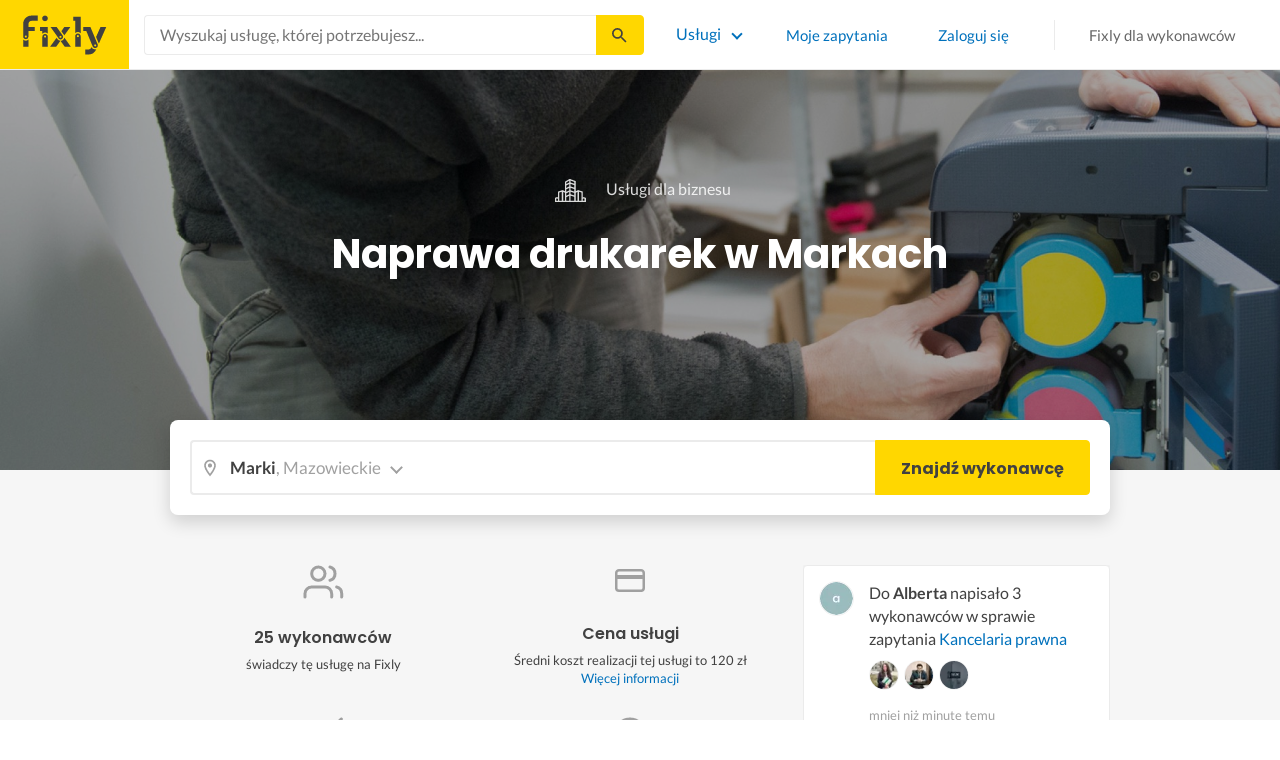

--- FILE ---
content_type: text/html; charset=utf-8
request_url: https://fixly.pl/kategoria/naprawa-drukarek/marki
body_size: 63905
content:
<!doctype html>
<html lang="pl" data-reactroot=""><head><meta charSet="utf-8"/><meta http-equiv="X-UA-Compatible" content="IE=edge"/><meta name="viewport" content="width=device-width, initial-scale=1, shrink-to-fit=no"/><meta name="theme-color" content="#FFD700"/><meta name="apple-mobile-web-app-status-bar-style" content="#FFD700"/><meta name="p:domain_verify" content="f75c2304f44ec5f3eb50c47cbed8922c"/><meta http-equiv="Content-Language" content="pl"/><link rel="preconnect" href="https://gapl.hit.gemius.pl"/><link rel="preconnect" href="https://ls.hit.gemius.pl"/><link rel="preconnect" href="https://ninja.data.olxcdn.com"/><link rel="preconnect" href="https://tracking.olx-st.com"/><link rel="preconnect" href="https://www.googletagmanager.com"/><link rel="preconnect" href="https://www.google-analytics.com"/><link rel="preconnect" href="https://www.gstatic.com"/><link rel="preconnect" href="https://fonts.gstatic.com" crossorigin="anonymous"/><link rel="preconnect" href="https://fcm.googleapis.com"/><link rel="preconnect" href="https://pubads.g.doubleclick.net"/><link rel="preconnect" href="https://creativecdn.com"/><link rel="preconnect" href="https://cdn.fixly.pl" crossorigin="anonymous"/><link rel="manifest" href="/manifest.json" crossorigin="use-credentials"/><link rel="preload" as="script" href="/new-relic.js"/><script>
              (function () {
                    const params = new URLSearchParams(window.location.search);
                    const att = params.get('att');
                    if (!att) return;
                    const action = att === 'allowed' ? 'accept_all' : att === 'rejected' ? 'reject_all' : null;
                    if (!action) return;
                    function checkAndRunAction() {
                      if (typeof window.performBannerAction === 'function') {
                        window.performBannerAction(action);
                        return true;
                      }
                      return false;
                    }
                    if (checkAndRunAction()) return;
                    document.addEventListener('cookieyes_banner_load', () => {
                      checkAndRunAction();
                    });
                  })();
            </script><style>
        /* latin-ext */
        @font-face {
          font-family: 'Lato';
          font-style: normal;
          font-weight: 400;
          font-display: swap;
          src: url(https://fonts.gstatic.com/s/lato/v17/S6uyw4BMUTPHjxAwXiWtFCfQ7A.woff2) format('woff2');
          unicode-range: U+0100-024F, U+0259, U+1E00-1EFF, U+2020, U+20A0-20AB, U+20AD-20CF, U+2113, U+2C60-2C7F, U+A720-A7FF;
        }
        /* latin */
        @font-face {
          font-family: 'Lato';
          font-style: normal;
          font-weight: 400;
          font-display: swap;
          src: url(https://fonts.gstatic.com/s/lato/v17/S6uyw4BMUTPHjx4wXiWtFCc.woff2) format('woff2');
          unicode-range: U+0000-00FF, U+0131, U+0152-0153, U+02BB-02BC, U+02C6, U+02DA, U+02DC, U+2000-206F, U+2074, U+20AC, U+2122, U+2191, U+2193, U+2212, U+2215, U+FEFF, U+FFFD;
        }
        /* latin-ext */
        @font-face {
          font-family: 'Lato';
          font-style: normal;
          font-weight: 700;
          font-display: swap;
          src: url(https://fonts.gstatic.com/s/lato/v17/S6u9w4BMUTPHh6UVSwaPGQ3q5d0N7w.woff2) format('woff2');
          unicode-range: U+0100-024F, U+0259, U+1E00-1EFF, U+2020, U+20A0-20AB, U+20AD-20CF, U+2113, U+2C60-2C7F, U+A720-A7FF;
        }
        /* latin */
        @font-face {
          font-family: 'Lato';
          font-style: normal;
          font-weight: 700;
          font-display: swap;
          src: url(https://fonts.gstatic.com/s/lato/v17/S6u9w4BMUTPHh6UVSwiPGQ3q5d0.woff2) format('woff2');
          unicode-range: U+0000-00FF, U+0131, U+0152-0153, U+02BB-02BC, U+02C6, U+02DA, U+02DC, U+2000-206F, U+2074, U+20AC, U+2122, U+2191, U+2193, U+2212, U+2215, U+FEFF, U+FFFD;
        }
        /* devanagari */
        @font-face {
          font-family: 'Poppins';
          font-style: normal;
          font-weight: 400;
          font-display: swap;
          src: url(https://fonts.gstatic.com/s/poppins/v15/pxiEyp8kv8JHgFVrJJbecnFHGPezSQ.woff2) format('woff2');
          unicode-range: U+0900-097F, U+1CD0-1CF6, U+1CF8-1CF9, U+200C-200D, U+20A8, U+20B9, U+25CC, U+A830-A839, U+A8E0-A8FB;
        }
        /* latin-ext */
        @font-face {
          font-family: 'Poppins';
          font-style: normal;
          font-weight: 400;
          font-display: swap;
          src: url(https://fonts.gstatic.com/s/poppins/v15/pxiEyp8kv8JHgFVrJJnecnFHGPezSQ.woff2) format('woff2');
          unicode-range: U+0100-024F, U+0259, U+1E00-1EFF, U+2020, U+20A0-20AB, U+20AD-20CF, U+2113, U+2C60-2C7F, U+A720-A7FF;
        }
        /* latin */
        @font-face {
          font-family: 'Poppins';
          font-style: normal;
          font-weight: 400;
          font-display: swap;
          src: url(https://fonts.gstatic.com/s/poppins/v15/pxiEyp8kv8JHgFVrJJfecnFHGPc.woff2) format('woff2');
          unicode-range: U+0000-00FF, U+0131, U+0152-0153, U+02BB-02BC, U+02C6, U+02DA, U+02DC, U+2000-206F, U+2074, U+20AC, U+2122, U+2191, U+2193, U+2212, U+2215, U+FEFF, U+FFFD;
        }
        /* devanagari */
        @font-face {
          font-family: 'Poppins';
          font-style: normal;
          font-weight: 500;
          font-display: swap;
          src: url(https://fonts.gstatic.com/s/poppins/v15/pxiByp8kv8JHgFVrLGT9Z11lFd2JQEl8qw.woff2) format('woff2');
          unicode-range: U+0900-097F, U+1CD0-1CF6, U+1CF8-1CF9, U+200C-200D, U+20A8, U+20B9, U+25CC, U+A830-A839, U+A8E0-A8FB;
        }
        /* latin-ext */
        @font-face {
          font-family: 'Poppins';
          font-style: normal;
          font-weight: 500;
          font-display: swap;
          src: url(https://fonts.gstatic.com/s/poppins/v15/pxiByp8kv8JHgFVrLGT9Z1JlFd2JQEl8qw.woff2) format('woff2');
          unicode-range: U+0100-024F, U+0259, U+1E00-1EFF, U+2020, U+20A0-20AB, U+20AD-20CF, U+2113, U+2C60-2C7F, U+A720-A7FF;
        }
        /* latin */
        @font-face {
          font-family: 'Poppins';
          font-style: normal;
          font-weight: 500;
          font-display: swap;
          src: url(https://fonts.gstatic.com/s/poppins/v15/pxiByp8kv8JHgFVrLGT9Z1xlFd2JQEk.woff2) format('woff2');
          unicode-range: U+0000-00FF, U+0131, U+0152-0153, U+02BB-02BC, U+02C6, U+02DA, U+02DC, U+2000-206F, U+2074, U+20AC, U+2122, U+2191, U+2193, U+2212, U+2215, U+FEFF, U+FFFD;
        }
        /* devanagari */
        @font-face {
          font-family: 'Poppins';
          font-style: normal;
          font-weight: 600;
          font-display: swap;
          src: url(https://fonts.gstatic.com/s/poppins/v15/pxiByp8kv8JHgFVrLEj6Z11lFd2JQEl8qw.woff2) format('woff2');
          unicode-range: U+0900-097F, U+1CD0-1CF6, U+1CF8-1CF9, U+200C-200D, U+20A8, U+20B9, U+25CC, U+A830-A839, U+A8E0-A8FB;
        }
        /* latin-ext */
        @font-face {
          font-family: 'Poppins';
          font-style: normal;
          font-weight: 600;
          font-display: swap;
          src: url(https://fonts.gstatic.com/s/poppins/v15/pxiByp8kv8JHgFVrLEj6Z1JlFd2JQEl8qw.woff2) format('woff2');
          unicode-range: U+0100-024F, U+0259, U+1E00-1EFF, U+2020, U+20A0-20AB, U+20AD-20CF, U+2113, U+2C60-2C7F, U+A720-A7FF;
        }
        /* latin */
        @font-face {
          font-family: 'Poppins';
          font-style: normal;
          font-weight: 600;
          font-display: swap;
          src: url(https://fonts.gstatic.com/s/poppins/v15/pxiByp8kv8JHgFVrLEj6Z1xlFd2JQEk.woff2) format('woff2');
          unicode-range: U+0000-00FF, U+0131, U+0152-0153, U+02BB-02BC, U+02C6, U+02DA, U+02DC, U+2000-206F, U+2074, U+20AC, U+2122, U+2191, U+2193, U+2212, U+2215, U+FEFF, U+FFFD;
        }
        /* devanagari */
        @font-face {
          font-family: 'Poppins';
          font-style: normal;
          font-weight: 700;
          font-display: swap;
          src: url(https://fonts.gstatic.com/s/poppins/v15/pxiByp8kv8JHgFVrLCz7Z11lFd2JQEl8qw.woff2) format('woff2');
          unicode-range: U+0900-097F, U+1CD0-1CF6, U+1CF8-1CF9, U+200C-200D, U+20A8, U+20B9, U+25CC, U+A830-A839, U+A8E0-A8FB;
        }
        /* latin-ext */
        @font-face {
          font-family: 'Poppins';
          font-style: normal;
          font-weight: 700;
          font-display: swap;
          src: url(https://fonts.gstatic.com/s/poppins/v15/pxiByp8kv8JHgFVrLCz7Z1JlFd2JQEl8qw.woff2) format('woff2');
          unicode-range: U+0100-024F, U+0259, U+1E00-1EFF, U+2020, U+20A0-20AB, U+20AD-20CF, U+2113, U+2C60-2C7F, U+A720-A7FF;
        }
        /* latin */
        @font-face {
          font-family: 'Poppins';
          font-style: normal;
          font-weight: 700;
          font-display: swap;
          src: url(https://fonts.gstatic.com/s/poppins/v15/pxiByp8kv8JHgFVrLCz7Z1xlFd2JQEk.woff2) format('woff2');
          unicode-range: U+0000-00FF, U+0131, U+0152-0153, U+02BB-02BC, U+02C6, U+02DA, U+02DC, U+2000-206F, U+2074, U+20AC, U+2122, U+2191, U+2193, U+2212, U+2215, U+FEFF, U+FFFD;
        }

      </style><link data-chunk="ActivityFeed" rel="preload" as="style" href="https://cdn.fixly.pl/static/css/ActivityFeed.67e13c12.chunk.css"/><link data-chunk="WizardLocationSticky" rel="preload" as="style" href="https://cdn.fixly.pl/static/css/WizardLocationSticky.82d19c17.chunk.css"/><link data-chunk="L4CategoryCity" rel="preload" as="style" href="https://cdn.fixly.pl/static/css/L4CategoryCity.5645e3ea.chunk.css"/><link data-chunk="TopCategories" rel="preload" as="style" href="https://cdn.fixly.pl/static/css/TopCategories.66a92324.chunk.css"/><link data-chunk="ServiceSearchHeader" rel="preload" as="style" href="https://cdn.fixly.pl/static/css/ServiceSearchHeader.87ec995d.chunk.css"/><link data-chunk="main" rel="preload" as="style" href="https://cdn.fixly.pl/static/css/main.f21166a2.chunk.css"/><link data-chunk="main" rel="preload" as="script" href="https://cdn.fixly.pl/static/js/runtime-main.857127ed.js"/><link data-chunk="main" rel="preload" as="script" href="https://cdn.fixly.pl/static/js/73.f9848a54.chunk.js"/><link data-chunk="main" rel="preload" as="script" href="https://cdn.fixly.pl/static/js/main.618c1ed6.chunk.js"/><link data-chunk="ServiceSearchHeader" rel="preload" as="script" href="https://cdn.fixly.pl/static/js/9.015e97dd.chunk.js"/><link data-chunk="ServiceSearchHeader" rel="preload" as="script" href="https://cdn.fixly.pl/static/js/ServiceSearchHeader.41cec825.chunk.js"/><link data-chunk="TopCategories" rel="preload" as="script" href="https://cdn.fixly.pl/static/js/3.8b1766e0.chunk.js"/><link data-chunk="TopCategories" rel="preload" as="script" href="https://cdn.fixly.pl/static/js/TopCategories.526c2498.chunk.js"/><link data-chunk="L4CategoryCity" rel="preload" as="script" href="https://cdn.fixly.pl/static/js/1.156404aa.chunk.js"/><link data-chunk="L4CategoryCity" rel="preload" as="script" href="https://cdn.fixly.pl/static/js/2.835602df.chunk.js"/><link data-chunk="L4CategoryCity" rel="preload" as="script" href="https://cdn.fixly.pl/static/js/7.41c03824.chunk.js"/><link data-chunk="L4CategoryCity" rel="preload" as="script" href="https://cdn.fixly.pl/static/js/L4CategoryCity.2dcbc11c.chunk.js"/><link data-chunk="WizardLocationSticky" rel="preload" as="script" href="https://cdn.fixly.pl/static/js/0.25f35a54.chunk.js"/><link data-chunk="WizardLocationSticky" rel="preload" as="script" href="https://cdn.fixly.pl/static/js/WizardLocationSticky.9f5b82f8.chunk.js"/><link data-chunk="ActivityFeed" rel="preload" as="script" href="https://cdn.fixly.pl/static/js/4.597e1af1.chunk.js"/><link data-chunk="ActivityFeed" rel="preload" as="script" href="https://cdn.fixly.pl/static/js/76.25bdd020.chunk.js"/><link data-chunk="ActivityFeed" rel="preload" as="script" href="https://cdn.fixly.pl/static/js/ActivityFeed.488737f4.chunk.js"/><link data-chunk="main" rel="stylesheet" href="https://cdn.fixly.pl/static/css/main.f21166a2.chunk.css"/><link data-chunk="ServiceSearchHeader" rel="stylesheet" href="https://cdn.fixly.pl/static/css/ServiceSearchHeader.87ec995d.chunk.css"/><link data-chunk="TopCategories" rel="stylesheet" href="https://cdn.fixly.pl/static/css/TopCategories.66a92324.chunk.css"/><link data-chunk="L4CategoryCity" rel="stylesheet" href="https://cdn.fixly.pl/static/css/L4CategoryCity.5645e3ea.chunk.css"/><link data-chunk="WizardLocationSticky" rel="stylesheet" href="https://cdn.fixly.pl/static/css/WizardLocationSticky.82d19c17.chunk.css"/><link data-chunk="ActivityFeed" rel="stylesheet" href="https://cdn.fixly.pl/static/css/ActivityFeed.67e13c12.chunk.css"/></head><body class="eupopup"><div id="root"><header class="header" id="siteHeader"><div class="header__wrapper header__wrapper_mobileNotFixed"><div class="header__leftSide"><a href="/" class="header__logo"><img src="https://cdn.fixly.pl/static/media/fixly_logo.ecdfa02a.svg" alt="Fixly.pl logo" class="header__logoImg" width="53" height="24"/></a></div><div class="header__search"><div class="serviceSearchHeader"><div class="serviceSearch"><form class="serviceSearch__form"><div class="serviceSearch__inputWrap"><div role="combobox" aria-haspopup="listbox" aria-owns="react-autowhatever-1" aria-expanded="false" class="react-autosuggest__container"><input type="text" value="" autoComplete="off" aria-autocomplete="list" aria-controls="react-autowhatever-1" class="serviceSuggest__input serviceSuggest__input_inHeader" placeholder="Wyszukaj usługę, której potrzebujesz..." aria-label="Wyszukaj usługę, której potrzebujesz..." data-testid="serviceSuggestInput"/><div id="react-autowhatever-1" role="listbox" class="react-autosuggest__suggestions-container"></div></div></div><button type="submit" class="serviceSearch__submit serviceSearch__submit_inHeader" aria-label="Szukaj..." data-testid="serviceSuggestSubmit"></button></form></div><button type="button" class="serviceSearchHeader__close" aria-label="Zamknij"></button></div></div><div class="header__rightSide"><nav class="navigation"><ul class="navigation__list"><li class="navigation__item"><div class="dropdownMenu"><button type="button" class="dropdownMenu__button" aria-expanded="false" aria-haspopup="true" aria-label="Lista wszystkich usług" data-testid="dropdownMenuServicesButton">Usługi</button><div class="dropdownMenu__dropdownWrapper"><div class="dropdownMenu__dropdown" aria-hidden="true"><div class="dropdownMenu__container"><ul class="topCategories"><li class="topCategories__category"><a class="topCategories__categoryLink" href="/kategorie/budowa-domu"><span class="topCategories__categoryIcon"><svg xmlns="http://www.w3.org/2000/svg" height="42" width="42" viewBox="0 0 42 42"><path d="M30.3 13.4V7.7a.8.8 0 00-.8-.8h-3.6a.8.8 0 00-.8.8v1l-3.5-3.2a.8.8 0 00-1.1 0L5.7 18.8a.8.8 0 00.6 1.4h3.9v10.6H7.6a.8.8 0 000 1.6h10.1v2.3a2 2 0 002.1 2h2.5a2 2 0 002-2v-2.3h10.2a.8.8 0 100-1.6h-2.6V20.2h4a.8.8 0 00.5-1.4l-6.1-5.4zm-7.6 21.3a.4.4 0 01-.4.4h-2.5a.4.4 0 01-.4-.4V26a4.6 4.4 0 00-1.6-3.3 4.9 4.7 0 01-.2-6.7v2a2 2 0 002 2h3a2 2 0 002-2v-2a4.9 4.7 0 01-.4 6.7 4.5 4.3 0 00-1.5 3.2zm8.4-16a.8.8 0 00-.8.7v11.4h-6v-4.9c0-.8.4-1.5 1-2a6.5 6.3 0 00.3-9.2 1.6 1.5 0 00-1.7-.3 1.6 1.5 0 00-1 1.4V18a.3.3 0 01-.4.4h-3a.3.3 0 01-.3-.4v-2.2a1.6 1.5 0 00-1-1.4 1.6 1.5 0 00-1.7.3 6.5 6.3 0 00.2 9.2 3 2.8 0 011 2v4.9h-5.9V19.4a.8.8 0 00-.8-.8H8.4L21.1 7.2l4.2 3.9a.8.8 0 001.4-.6v-2h2v5.2a.8.8 0 00.2.6l4.8 4.3h-2.6z" fill="currentColor"></path></svg></span><span class="topCategories__categoryName"><span>Budowa domu</span></span></a></li><li class="topCategories__category"><a class="topCategories__categoryLink" href="/kategorie/elektryk"><span class="topCategories__categoryIcon"><svg width="42" height="42" viewBox="0 0 42 42" xmlns="http://www.w3.org/2000/svg"><path d="M22.5 17.5h7.4a1 1 0 011 1.6l-10 16.4a1 1 0 01-1 .5h-.2a1 1 0 01-.8-1.1l.8-10.5H12a1 1 0 01-1-1.6L21.3 6.5a1 1 0 012 .6l-.7 10.4zm-1 6.3l-.9 9.5 8.3-14h-7a1 1 0 01-.7-.4 1 1 0 01-.3-.8l.3-8.8-8 13.3h7.2c.3 0 .6.2.8.4.2.2.3.5.2.8z" fill="currentColor"></path></svg></span><span class="topCategories__categoryName"><span>Elektryk</span></span></a></li><li class="topCategories__category"><a class="topCategories__categoryLink" href="/kategorie/hydraulik"><span class="topCategories__categoryIcon"><svg width="42" height="42" viewBox="0 0 42 42" xmlns="http://www.w3.org/2000/svg"><path d="M31.8 26.4a.6.6 0 00-.7.4 6.2 6.2 0 01-.3.7c0 .2-.3.6-.6 1a5.3 5.3 0 01-.9.8l-.9.4a.6.6 0 00.4 1l1.2-.5a6.4 6.4 0 001-1 5.5 5.5 0 001.2-2.1.6.6 0 00-.4-.7zM9.2 13.9a2.6 2.6 0 115.2 0 2.6 2.6 0 01-5.2 0zm1.5 0a1.1 1.1 0 002.2 0 1.1 1.1 0 00-2.2 0zM15 10a2 2 0 114.1 0 2 2 0 01-4 0zm1.5 0a.6.6 0 101.1 0 .6.6 0 00-1 0z" fill="currentColor"></path><path d="M32.2 17.7h3c1.2 0 2.2.9 2.2 2s0 2-.2 2l-.9.4c-.4.2-.7 1.4-.7 2.6 0 1.2-.4 3.2-1 4.3a10 10 0 01-2.7 3.3l-.5.4a8 8 0 01-4 1.3H14a8 8 0 01-4-1.3l-.5-.4A10 10 0 016.8 29c-.5-1.1-1-3-1.1-4.3-.1-1.2-.5-2.4-.8-2.6l-.7-.4c-.1 0-.2-.9-.2-2s1-2 2.2-2h9a2.6 2.6 0 015.1 0h7.5v-1.9h-1.9a.7.7 0 01-.7-.7c0-.5.3-.8.7-.8h1.9V14c0-.4.3-.7.7-.7h3c.4 0 .7.3.7.7v.4h1.9c.4 0 .7.3.7.8a.7.7 0 01-.7.7h-1.9v1.9zm-1.5-3h-1.4v3h1.4v-3zm-13 1.8c.7 0 1.2.5 1.2 1.2h-2.3c0-.7.5-1.2 1.1-1.2zm18 4.3l.2-.1v-1c0-.3-.3-.6-.7-.6h-29c-.4 0-.7.3-.7.6v1l.3.2a.2.2 0 01.1 0h6a.5.5 0 010 1H6.5c.4.8.6 2 .7 2.7a8.7 8.7 0 003.2 6.6l.5.3c.7.5 2.2 1 3.1 1h13.4c1 0 2.4-.5 3.2-1l.4-.4c.8-.5 1.9-1.8 2.3-2.7.4-1 .8-2.7.8-3.7 0-.7.1-3.2 1.5-4z" fill="currentColor"></path></svg></span><span class="topCategories__categoryName"><span>Hydraulik</span></span></a></li><li class="topCategories__category"><a class="topCategories__categoryLink" href="/kategorie/malarz"><span class="topCategories__categoryIcon"><svg xmlns="http://www.w3.org/2000/svg" width="42" height="42" viewBox="0 0 11.11 11.11"><path d="M5.93 1.5a.66.66 0 00-.47.19l-.25.25-.05-.05a.74.74 0 00-1.05 0l-.45.45a.83.83 0 00-.24.6c0 .21.08.42.24.58l1.55 1.55a.43.43 0 010 .6l-.23.23-.29-.3a.45.45 0 00-.63 0 .44.44 0 00-.03.59L2.71 7.5a.44.44 0 00-.58.03.45.45 0 000 .63l.87.86a.44.44 0 00.63 0c.16-.16.16-.4.02-.58l1.33-1.32c.07.06.16.1.26.1a.45.45 0 00.32-.76l-.3-.29.23-.22a.83.83 0 000-1.18L3.95 3.23a.42.42 0 01-.13-.3c0-.11.05-.22.13-.3l.45-.45a.34.34 0 01.48 0l.05.04-.25.25a.67.67 0 000 .94L7.75 6.5a.66.66 0 00.94 0l.78-.79a.67.67 0 000-.94L6.4 1.7a.66.66 0 00-.47-.2zm0 .4c.07 0 .14.03.18.08L9.2 5.05a.26.26 0 010 .37l-.79.78a.27.27 0 01-.37 0L4.96 3.13a.26.26 0 010-.37l.4-.4.39-.38a.26.26 0 01.18-.08zm1.25 1.43a.17.17 0 00-.12.28l.3.3a.17.17 0 00.23 0 .17.17 0 000-.24l-.29-.3a.17.17 0 00-.12-.04zm.68.67a.17.17 0 00-.13.29L8.8 5.35a.17.17 0 00.25 0 .17.17 0 000-.24L7.97 4.05A.17.17 0 007.84 4zM4.36 5.88l.03.01.87.87a.04.04 0 01-.06.06l-.1-.1V6.7l-.28-.27a.2.2 0 00-.28 0 .2.2 0 000 .28l.13.13-1.33 1.33c-.07-.03-.15-.03-.2.02a.2.2 0 000 .29l.09.1.1.1a.04.04 0 010 .05.04.04 0 01-.06 0l-.86-.86a.04.04 0 010-.06.04.04 0 01.05 0l.14.13v.01l.25.24a.2.2 0 00.28 0 .2.2 0 000-.28l-.13-.14 1.33-1.33c.06.02.14.02.19-.03a.2.2 0 000-.29l-.08-.07-.1-.11a.04.04 0 010-.06.04.04 0 01.02-.01z" fill="currentColor"></path></svg></span><span class="topCategories__categoryName"><span>Malarz</span></span></a></li><li class="topCategories__category"><a class="topCategories__categoryLink" href="/kategorie/meble-i-zabudowa"><span class="topCategories__categoryIcon"><svg width="42" height="42" viewBox="0 0 42 42" xmlns="http://www.w3.org/2000/svg"><path d="M18.4 6a.7.7 0 00-.7.5l-2 5.2a.7.7 0 00.1.7l.6.3h2.7a3.2 3.2 0 00-1.4 2.6c0 .6.2 1.2.5 1.6H7.5c-.4 0-.5.4-.5.8v17.6c0 .4.1.7.5.7h2.4c.4 0 .9-.3.9-.7v-1.7h20v1.7c0 .4 0 .7.5.7h2.3c.4 0 1-.3 1-.7V17.7c0-.4-.6-.8-1-.8h-10a3.2 3.2 0 00-.7-4.2h2.3c.4 0 .7-.4.7-.8a.7.7 0 00-.1-.3l-2-5.1a.7.7 0 00-.6-.5h-4.8zm.5 1.4h3.8l1.4 3.8h-6.7L19 7.4zm2 6a1.8 1.8 0 01.6 3.5h-1.1a1.8 1.8 0 01-1.2-1.6c0-1 .8-1.8 1.8-1.8zm-12.5 5h11.8a3.2 3.2 0 001.5 0h11.4v6.2H8.4v-6.2zm1.2 2.8a.7.7 0 000 1.5h2a.7.7 0 000-1.5h-2zm19.5 0a.7.7 0 000 1.5h2a.7.7 0 000-1.5h-2zM8.4 26h24.7v6.2H8.4V26zm1.2 2.4a.7.7 0 000 1.4h2a.7.7 0 000-1.4h-2zm19.5 0a.7.7 0 000 1.4h2a.7.7 0 000-1.4h-2zM8.4 33.6h1v1h-1v-1zm23.8 0h1v1h-1v-1z" fill="currentColor"></path></svg></span><span class="topCategories__categoryName"><span>Meble i zabudowa</span></span></a></li><li class="topCategories__category"><a class="topCategories__categoryLink" href="/kategorie/motoryzacja"><span class="topCategories__categoryIcon"><svg xmlns="http://www.w3.org/2000/svg" width="42" height="42" viewBox="0 0 42 42"><path fill="currentColor" d="M12.2 18h-1.7c-1.2 0-2.3.5-3.1 1.3s-1.3 1.9-1.3 3.1v.6c0 1.1.4 2.1 1.2 2.8.8.8 1.8 1.2 2.8 1.2h.4v.1c.2.8.7 1.5 1.3 2 .6.5 1.5.8 2.3.8s1.6-.3 2.3-.8c.7-.5 1.1-1.2 1.3-2V27h7.5v.1c.2.8.7 1.5 1.3 2 .7.5 1.5.8 2.3.8.8 0 1.6-.3 2.3-.8.7-.5 1.1-1.2 1.3-2V27H34a2.732 2.732 0 002.7-2.7V22c0-1-.4-2-1.1-2.8-.7-.8-1.7-1.2-2.7-1.2h-.1l-2.7-4.7c-.2-.4-.5-.7-.8-.9-.4-.2-.8-.3-1.2-.3h-9.4c-.3 0-.6.1-.9.2-.3.1-.6.3-.8.6L12.2 18zm3.3 9.5c-.4.4-.8.6-1.3.6-.4 0-.7-.1-1-.3-.3-.2-.6-.5-.7-.8-.1-.3-.2-.7-.1-1.1.1-.4.3-.7.5-1 .3-.3.6-.4 1-.5.4-.1.7 0 1.1.1.3.1.6.4.8.7.2.3.3.7.3 1-.1.5-.2.9-.6 1.3zm14.8 0c-.3.3-.8.5-1.3.5-.4 0-.7-.1-1-.3-.3-.2-.5-.5-.7-.8-.1-.3-.2-.7-.1-1.1.1-.4.3-.7.5-1 .3-.3.6-.4 1-.5.4-.1.7 0 1.1.1.3.1.6.4.8.7s.3.7.3 1c0 .6-.2 1-.6 1.4zm3.9-7c.4.4.6 1 .6 1.6v2.3c0 .2-.1.4-.2.6-.2.2-.4.2-.6.2h-1.5v-.1c-.2-.8-.7-1.4-1.3-1.9-.6-.5-1.4-.7-2.2-.7-.8 0-1.6.3-2.2.7-.6.5-1.1 1.1-1.3 1.9v.1h-7.7v-.1c-.2-.8-.7-1.4-1.3-1.9-.6-.5-1.4-.7-2.2-.7-.8 0-1.6.2-2.2.7-.6.5-1.1 1.1-1.3 1.9v.1h-.5c-.6 0-1.1-.2-1.6-.6-.4-.4-.6-1-.6-1.6v-.6c0-.7.3-1.3.7-1.8.5-.5 1.1-.7 1.8-.7h22.2c.4-.1 1 .2 1.4.6zm-10.5-6.6h4.4c.1 0 .2 0 .3.1.1 0 .1.1.2.2l2.2 3.8h-7v-4.1zm-5.4.2s.1-.1.2-.1H21.9v4h-7.2l3.6-3.9z"></path></svg></span><span class="topCategories__categoryName"><span>Motoryzacja</span></span></a></li><li class="topCategories__category"><a class="topCategories__categoryLink" href="/kategorie/ogrod"><span class="topCategories__categoryIcon"><svg xmlns="http://www.w3.org/2000/svg" width="42" height="42" viewBox="0 0 11.1 11.1"><path d="M6 2.5c-1.4 0-2.4.3-3.2 1a3 3 0 00-.9 1.3 2.9 2.9 0 00-.1 1v.5a.2.2 0 00.2.1.2.2 0 00.2 0 .2.2 0 00.1-.2c.1-.5.3-.9.5-1.1.3-.3.6-.4 1-.3.3 0 .5.1.7.3l.5.8c.2.5.5.8.8 1 .5.3 1.1.5 2 .5h.5l-.1 1a.2.2 0 00.2.3.2.2 0 00.3-.2 4.4 4.4 0 000-1.5c-.2-1.2-.9-2.2-2.2-3a.3.3 0 00-.2 0 .2.2 0 00-.1 0 .3.3 0 000 .2.2.2 0 000 .2c1.1.7 1.8 1.5 2 2.4a6 6 0 01-.5.1c-.7 0-1.2-.1-1.6-.4-.2-.1-.5-.4-.7-.8l-.6-1a1.8 1.8 0 00-.9-.4c-.7 0-1.2.2-1.5.6.1-.4.4-.7.7-1 .7-.6 1.6-1 2.9-1 1 0 1.7.3 2.2 1 .5.5.8 1.1.8 1.9l-.2.6a.2.2 0 000 .2.2.2 0 00.4 0l.2-.8c0-.9-.3-1.7-.8-2.3-.7-.7-1.5-1-2.6-1z" fill="currentColor"></path></svg></span><span class="topCategories__categoryName"><span>Ogród</span></span></a></li><li class="topCategories__category"><a class="topCategories__categoryLink" href="/kategorie/organizacja-imprez"><span class="topCategories__categoryIcon"><svg xmlns="http://www.w3.org/2000/svg" width="42" height="42" viewBox="0 0 42 42"><path d="M15.6 14.94a.67.67 0 00.17.71l2.09 2-.5 2.87a.71.71 0 00.28.68.68.68 0 00.41.14.8.8 0 00.33-.08L21 19.93l2.58 1.36a.69.69 0 00.73-.06.71.71 0 00.28-.68l-.49-2.87 2.08-2a.67.67 0 00.17-.71.68.68 0 00-.56-.48l-2.88-.41-1.28-2.61a.7.7 0 00-.63-.39.67.67 0 00-.62.39L19 14l-2.88.42a.69.69 0 00-.52.52zm7 2.62l.31 1.83-1.65-.86a.68.68 0 00-.64 0l-1.62.86.31-1.83a.68.68 0 00-.2-.62l-1.33-1.3 1.84-.27a.7.7 0 00.53-.38l.85-1.67.77 1.68a.7.7 0 00.53.38l1.84.27-1.33 1.3a.68.68 0 00-.2.61zM6.51 15.5l1 1.78a.7.7 0 001.25 0l.84-1.84 2-.36a.69.69 0 00.54-.5.7.7 0 00-.2-.71l-1.49-1.36.27-2a.7.7 0 00-1-.7l-1.76 1L6 9.89a.72.72 0 00-.73.08.68.68 0 00-.25.69l.41 2-1.36 1.44a.69.69 0 00-.15.72.71.71 0 00.58.46zm.4-2.78l-.2-1 .88.43a.74.74 0 00.65 0l.84-.48-.13 1a.72.72 0 00.23.61l.72.65-1 .18a.71.71 0 00-.52.4l-.4.89-.46-.86a.71.71 0 00-.52-.39l-1-.1.68-.71a.7.7 0 00.23-.62zM37.9 21.28l-1.5-1.36.27-2a.68.68 0 00-.3-.67.69.69 0 00-.73 0l-1.76 1-1.82-.88a.71.71 0 00-.73.08.7.7 0 00-.26.69l.41 2-1.39 1.46a.7.7 0 00-.16.73.71.71 0 00.58.45l2 .22 1 1.78a.7.7 0 001.25 0l.83-1.84 2-.36a.69.69 0 00.55-.5.72.72 0 00-.24-.8zm-5-1.11l-.19-1 .88.43a.66.66 0 00.64 0l.85-.48-.13 1a.7.7 0 00.22.61l.72.65-.95.18a.69.69 0 00-.52.4l-.4.89-.44-.85a.73.73 0 00-.58-.4l-1-.1.67-.71a.67.67 0 00.25-.62zM25.85 12.44a2.2 2.2 0 10-2.19-2.2 2.21 2.21 0 002.19 2.2zm-.8-2.2a.8.8 0 01.8-.8.8.8 0 110 1.6.8.8 0 01-.8-.8zM9.19 29.18a2.2 2.2 0 102.19 2.2 2.21 2.21 0 00-2.19-2.2zm.8 2.2a.81.81 0 11-.8-.8.8.8 0 01.81.8zM32.83 26.83A2.2 2.2 0 1035 29a2.2 2.2 0 00-2.17-2.17zm.8 2.2a.81.81 0 11-.8-.8.8.8 0 01.8.77zM8.06 23.33a1.65 1.65 0 011.64-1.64.7.7 0 100-1.39 1.65 1.65 0 01-1.64-1.63.7.7 0 00-1.39 0A1.66 1.66 0 015 20.3a.69.69 0 00-.27 1.33H5a1.65 1.65 0 011.64 1.64.7.7 0 101.39 0zM7.77 21a3.18 3.18 0 00-.41.41A2.59 2.59 0 007 21a3 3 0 00.4-.4 3.11 3.11 0 00.37.4zM12.64 9.53h.28a1.64 1.64 0 011.64 1.64.7.7 0 001.39 0 1.64 1.64 0 011.64-1.64.7.7 0 100-1.4A1.65 1.65 0 0116 6.57a.7.7 0 00-1.39 0 1.65 1.65 0 01-1.71 1.62.71.71 0 00-.7.7.69.69 0 00.44.64zm2.21-.64a3 3 0 00.4-.4 3.87 3.87 0 00.41.4 3.87 3.87 0 00-.41.4 3 3 0 00-.4-.4zM30.09 11.85a.17.17 0 00.1 0 .23.23 0 00.13 0h.06a1.64 1.64 0 011.62 1.7.7.7 0 101.39 0 1.64 1.64 0 011.64-1.63.7.7 0 100-1.4 1.64 1.64 0 01-1.62-1.62.7.7 0 10-1.41 0 1.65 1.65 0 01-1.66 1.62.69.69 0 00-.27 1.33zm2.22-.63a3.09 3.09 0 00.4-.41 3.18 3.18 0 00.41.41 2.59 2.59 0 00-.41.4 2.52 2.52 0 00-.4-.4zM21 22.3a.7.7 0 00-.7.7v12a.7.7 0 001.4 0V23a.7.7 0 00-.7-.7z" fill="currentColor"></path><path d="M31.52 16.57a.67.67 0 00.23-.48.7.7 0 00-1.17-.55 23.39 23.39 0 00-7.71 17.34c0 .72 0 1.46.1 2.21a.7.7 0 00.7.63h.06a.69.69 0 00.63-.76c-.06-.69-.09-1.39-.09-2.08a22 22 0 017.25-16.31zM32.6 25.17a.69.69 0 00.27-.46.67.67 0 00-.13-.51.71.71 0 00-.47-.27.7.7 0 00-.51.12 16.1 16.1 0 00-6.08 9.39c-.11.5-.2 1-.26 1.5a.7.7 0 00.61.77h.09a.71.71 0 00.69-.61c.06-.47.14-.93.24-1.37a14.63 14.63 0 015.55-8.56zM10.12 24.05a.72.72 0 00-1 .15.69.69 0 00.14 1 14.63 14.63 0 015.55 8.57c.1.46.18.92.24 1.37a.7.7 0 00.69.61h.09a.68.68 0 00.47-.26.72.72 0 00.14-.51q-.11-.78-.27-1.5a16 16 0 00-6.05-9.43zM11.28 15.54a.7.7 0 00-1 .05.68.68 0 00-.18.5.67.67 0 00.23.48 22 22 0 017.27 16.31 20.41 20.41 0 01-.1 2.12.74.74 0 00.16.51.71.71 0 00.47.25h.07a.69.69 0 00.69-.63c.07-.73.1-1.48.1-2.21a23.39 23.39 0 00-7.71-17.38z" fill="currentColor"></path></svg></span><span class="topCategories__categoryName"><span>Organizacja imprez</span></span></a></li><li class="topCategories__category"><a class="topCategories__categoryLink" href="/kategorie/projektowanie"><span class="topCategories__categoryIcon"><svg width="42" height="42" viewBox="0 0 42 42" xmlns="http://www.w3.org/2000/svg"><path d="M34.5 7.031a1.675 1.675 0 00-1.781.375L7.875 32.296a1.675 1.675 0 00-.375 1.782A1.63 1.63 0 009 35.11h24.844c.89 0 1.64-.75 1.64-1.64V8.579c.047-.704-.375-1.266-.984-1.548zm-.61 26.672H9.048c-.14 0-.188-.094-.234-.14-.047-.047-.047-.141.046-.235l24.844-24.89c.047-.047.094-.094.14-.094h.094c.047 0 .141.094.141.234v3.985h-2.203a.72.72 0 00-.703.703.72.72 0 00.703.703h2.25v3.047h-.984a.721.721 0 00-.703.703.72.72 0 00.703.703h.984v3.047h-2.203a.72.72 0 00-.703.703.72.72 0 00.703.703h2.203v3.047h-.984a.72.72 0 00-.703.703.72.72 0 00.703.703h.984v3.047h-2.203a.72.72 0 00-.703.703.72.72 0 00.703.703h2.203v1.688c0 .093-.094.234-.234.234z" fill="currentColor"></path><path d="M29.719 29.25V18.281L18.797 29.25h10.922zm-1.407-1.406h-6.14l6.14-6.14v6.14z" fill="currentColor"></path></svg></span><span class="topCategories__categoryName"><span>Projektowanie</span></span></a></li><li class="topCategories__category"><a class="topCategories__categoryLink" href="/kategorie/remont"><span class="topCategories__categoryIcon"><svg width="42" height="42" viewBox="0 0 42 42" xmlns="http://www.w3.org/2000/svg"><path d="M10.73 9.19a2 2 0 00-2.06.48 2 2 0 00-.48 2.06l5.27 15.84a2.32 2.32 0 001.67 1.53 2.32 2.32 0 002.2-.62l3.7-3.7 1.84 1.85c-.09.8.17 1.64.8 2.26l3.95 3.96a2.77 2.77 0 003.91 0l.32-.32a2.77 2.77 0 000-3.9l-3.96-3.97a2.76 2.76 0 00-2.26-.79l-1.85-1.84 3.7-3.7a2.32 2.32 0 00.62-2.2 2.31 2.31 0 00-1.53-1.67L10.73 9.2zm20.1 20.46a1.32 1.32 0 010 1.86l-.32.32a1.32 1.32 0 01-1.86 0l-3.96-3.96a1.32 1.32 0 010-1.87l.31-.31a1.32 1.32 0 011.87 0l3.96 3.96zm-6.85-4.99l-.32.32a2.86 2.86 0 00-.18.2l-3.85-3.85a.28.28 0 010-.39l.31-.31a.28.28 0 01.4 0l3.84 3.85a3.2 3.2 0 00-.2.18zm2.72-8.19a.87.87 0 01-.24.83l-3.7 3.7-1.4-1.4a1.72 1.72 0 00-2.44 0l-.32.32a1.72 1.72 0 000 2.44l1.4 1.4-3.7 3.7a.87.87 0 01-.83.24.87.87 0 01-.64-.59L9.56 11.27a.54.54 0 01.14-.57.55.55 0 01.57-.14l15.84 5.27c.3.1.51.33.59.64z" fill="currentColor"></path><path d="M19.35 14.35a.72.72 0 10-.46 1.37l1.8.6a.72.72 0 00.46-1.37l-1.8-.6zm-2.23-.74l-4.49-1.5a.72.72 0 00-.45 1.37l4.49 1.5a.72.72 0 00.45-1.38z" fill="currentColor"></path></svg></span><span class="topCategories__categoryName"><span>Remont</span></span></a></li><li class="topCategories__category"><a class="topCategories__categoryLink" href="/kategorie/sprzatanie"><span class="topCategories__categoryIcon"><svg xmlns="http://www.w3.org/2000/svg" width="42" height="42" viewBox="0 0 11.11 11.11"><path d="M7.95 2.99h-.3a.17.17 0 000 .35h.3a.44.44 0 00.45-.44v-.74a.44.44 0 00-.45-.45h-.3a.17.17 0 000 .35h.3c.06 0 .1.05.1.1v.73a.1.1 0 01-.1.1z" fill="currentColor"></path><path d="M4.84 3.85a.17.17 0 00-.17.18v.87a.21.21 0 01-.21.21.17.17 0 00-.18.18v3.65c0 .3.24.54.53.54h3.33a.5.5 0 00.5-.5V6.81a.17.17 0 000-.06 1.85 1.85 0 00-1.67-1.64V4.03a.17.17 0 00-.18-.17h-.3v-.52h.45c.02.25.09.5.2.72l.02.05a.17.17 0 10.31-.16l-.02-.04a1.7 1.7 0 01-.17-.75V1.9a.17.17 0 00-.18-.17H5.12a.17.17 0 00-.12.04l-.7.59a.17.17 0 00-.07.13v.68c0 .1.08.18.18.18h.64v.52zm1.78.7h-.93a.17.17 0 000 .34h.93v.4c0 .1.08.17.17.17.72 0 1.32.51 1.47 1.19H5.34a.17.17 0 000 .35H8.3v.81H5.32a.17.17 0 000 .35H8.3v.81c0 .09-.06.16-.15.16H4.8a.19.19 0 01-.18-.19v-3.5a.56.56 0 00.39-.54v-.7h1.6zM4.58 2.55l.6-.5h1.75V3H4.58zm.82.78h.75v.52H5.4zM10.02 2.38a.17.17 0 000-.35H9.1a.17.17 0 000 .35zm-1.12.38a.17.17 0 00.07.24l.83.47a.17.17 0 10.17-.3l-.83-.48a.17.17 0 00-.24.07z" fill="currentColor"></path></svg></span><span class="topCategories__categoryName"><span>Sprzątanie</span></span></a></li><li class="topCategories__category"><a class="topCategories__categoryLink" href="/kategorie/szkolenia-i-jezyki-obce"><span class="topCategories__categoryIcon"><svg xmlns="http://www.w3.org/2000/svg" width="42" height="42" viewBox="0 0 42 42"><path fill="currentColor" d="M39.09 15.19L21 8.92a.89.89 0 00-.56 0l-18 6.27a.83.83 0 00-.56.78.85.85 0 00.54.81l7.22 2.78v7.2c0 .5.46.78.82.95a16.07 16.07 0 002.36.76v3.81a.85.85 0 001.48.56l1.38-1.53 1.39 1.53a.84.84 0 00.63.28.79.79 0 00.3 0 .84.84 0 00.54-.79v-2.89c.76 0 1.43.08 2 .08a31.91 31.91 0 007.33-.9c3.44-.84 3.6-1.16 3.6-1.74v-7.19l7.62-2.91a.85.85 0 00.54-.81.83.83 0 00-.54-.78zM16.85 30.07l-.54-.6a.84.84 0 00-.63-.27.87.87 0 00-.63.27l-.54.6v-8.63l2.32.9zm-4-9.28v5.92c-.71-.21-1.21-.38-1.49-.49v-6zM36.34 16l-15.65 6-15.51-6 15.51-5.41zm-16 7.68a.88.88 0 00.6 0l8.81-3.37v6a30.24 30.24 0 01-9.23 1.52c-.61 0-1.27 0-2-.09V23z"></path></svg></span><span class="topCategories__categoryName"><span>Szkolenia i języki obce</span></span></a></li><li class="topCategories__category"><a class="topCategories__categoryLink" href="/kategorie/transport"><span class="topCategories__categoryIcon"><svg xmlns="http://www.w3.org/2000/svg" width="42" height="42" viewBox="0 0 42 42"><path d="M26.35 17.33a.83.83 0 00-.58.24.86.86 0 00-.24.58.82.82 0 00.82.82h8a.82.82 0 00.57-.24.8.8 0 00.24-.58.83.83 0 00-.23-.58.86.86 0 00-.58-.24z" fill="currentColor"></path><path d="M36.51 20.55h-8a.78.78 0 00-.58.24.82.82 0 00.58 1.39h3.12v3.19a.54.54 0 01-.17.4.53.53 0 01-.4.17h-.26a3.29 3.29 0 00-5.24-1.73 3.29 3.29 0 00-1.14 1.73h-8.1V13.07a.55.55 0 01.56-.56H31a.58.58 0 01.4.16.56.56 0 01.17.4v1.09h-3.11a.78.78 0 00-.58.24.8.8 0 00-.24.57.82.82 0 00.82.82h8a.82.82 0 00.57-.24.78.78 0 00.24-.58.76.76 0 00-.24-.57.78.78 0 00-.57-.24h-3.3v-1.09A2.19 2.19 0 0031 10.88H16.88a2.19 2.19 0 00-2.19 2.19v1.36h-4a2.94 2.94 0 00-2.53 1.48L6.48 19a1.89 1.89 0 00-1.12.61 1.84 1.84 0 00-.48 1.24v4.87A1.86 1.86 0 005.42 27a1.83 1.83 0 001.31.54h.55a3.36 3.36 0 001.12 1.8 3.27 3.27 0 002.09.75 3.32 3.32 0 003.25-2.55h10.64a3.36 3.36 0 001.12 1.8 3.27 3.27 0 002.09.75 3.32 3.32 0 003.25-2.55H31a2.19 2.19 0 002.2-2.2v-3.16h3.3a.82.82 0 00.57-.24.82.82 0 00-.57-1.39zm-8.26 7.85a1.68 1.68 0 01-1 .09 1.64 1.64 0 01-.87-.46 1.72 1.72 0 01-.47-.88 1.65 1.65 0 01.1-1 1.73 1.73 0 01.62-.77 1.79 1.79 0 01.95-.28 1.66 1.66 0 011.21.5 1.69 1.69 0 01.21 2.17 1.73 1.73 0 01-.75.63zm-16.79-.18a1.77 1.77 0 01-1 .27 1.77 1.77 0 01-.64-.12 1.79 1.79 0 01-.51-.37 1.42 1.42 0 01-.31-.54 1.56 1.56 0 01-.13-.64 1.66 1.66 0 01.28-1 1.64 1.64 0 01.76-.64 1.71 1.71 0 01.67-.14h.32a1.72 1.72 0 01.88.47 1.62 1.62 0 01.47.88 1.71 1.71 0 01-.1 1 1.82 1.82 0 01-.69.83zm3.23-7.6v5.32h-1a3.34 3.34 0 00-3.21-2.46 3.3 3.3 0 00-2 .73 3.27 3.27 0 00-1.13 1.73h-.62a.24.24 0 01-.16-.07.22.22 0 01-.06-.15v-4.89a.11.11 0 010-.08.1.1 0 010-.07.18.18 0 01.07-.05h8.06zm0-4.56V19H8.35l1.25-2.27a1.35 1.35 0 01.46-.49 1.43 1.43 0 01.64-.18z" fill="currentColor"></path></svg></span><span class="topCategories__categoryName"><span>Transport</span></span></a></li><li class="topCategories__category"><a class="topCategories__categoryLink" href="/kategorie/uslugi-dla-biznesu"><span class="topCategories__categoryIcon"><svg xmlns="http://www.w3.org/2000/svg" width="42" height="42" viewBox="0 0 42 42"><path fill="currentColor" d="M34.89 28.09l-1.16.33v-5.85l-4.55-1.49-2.49 1.23V12.08l-5.92-2.2h-.06l-4.74 2.82v9.55l-2.37-1.17-4.55 1.49v5.83l-1.15-.33-2 .86V33h31v-4.07zM7.2 31.72V29.8l.8-.33 1.07.31v1.94zm5.67-9v9h-2.5v-8.19zm1.32 9v-8.88l1.74.86v8zm3.06-16.67v-1.62l2.88-1.71v1.85zm0 3.91v-2.43l2.88-1.48v2.42zm0 3.9v-2.42L20.13 19v2.42zm0 3.91v-2.42l2.88-1.49v2.43zm0 4.95v-3.47l2.88-1.48v4.95zm8.08-3.88v3.88h-3.88v-5.13zm0-3.91v2.53l-3.88-1.25v-2.52zm0-3.9v2.52l-3.88-1.25v-2.52zm0-3.91v2.52l-3.88-1.25v-2.52zm0-3.13v1.74l-3.88-1.24v-1.93zm1.49 18.73v-8l1.75-.87v8.89zm8-2.25l.78.33v1.92h-1.91v-1.94zm-2.4-5.94v8.19h-2.53v-9z"></path></svg></span><span class="topCategories__categoryName"><span>Usługi dla biznesu</span></span></a></li><li class="topCategories__category topCategories__category_highlighted"><a class="topCategories__categoryLink" href="/kategorie/montaz-i-naprawa"><span class="topCategories__categoryIcon"><svg width="42" height="42" viewBox="0 0 42 42" xmlns="http://www.w3.org/2000/svg"><path d="M32.51 21.608h-1.186v-9.714c0-.153.065-.3.178-.404a1.81 1.81 0 00.523-1.847l-.773-2.702a.638.638 0 00-.614-.462H29.23a.638.638 0 00-.614.462l-.773 2.702c-.192.67.009 1.377.523 1.848a.55.55 0 01.178.404v9.714h-1.177a.639.639 0 00-.638.638v1.43c0 .352.286.638.638.638.03 0 .053.024.053.053v.052a.053.053 0 01-.053.052.639.639 0 00-.638.639v8.241a2.17 2.17 0 002.167 2.17h2.083a2.171 2.171 0 002.169-2.17v-8.241a.638.638 0 00-.639-.638.053.053 0 01-.053-.053v-.052c0-.03.024-.053.053-.053a.639.639 0 00.639-.638v-1.43a.638.638 0 00-.639-.639zm-3.283-11.06a.544.544 0 01-.157-.554l.641-2.239h.446l.64 2.239a.543.543 0 01-.156.554 1.828 1.828 0 00-.593 1.346v9.714h-.228v-9.714a1.83 1.83 0 00-.593-1.346zm2.644 12.654a1.33 1.33 0 00-.691 1.166v.052c0 .502.28.94.691 1.166v7.766c0 .492-.4.893-.892.893h-2.083c-.491 0-.89-.4-.89-.893v-7.766a1.33 1.33 0 00.69-1.166v-.052c0-.502-.279-.94-.69-1.166v-.317h3.865v.317z" fill="currentColor"></path><path d="M28.991 26.452a.639.639 0 00-.638.638v.851a.639.639 0 001.277 0v-.85a.638.638 0 00-.639-.639zm0 2.567a.639.639 0 00-.638.638v3.62a.639.639 0 001.277 0v-3.62a.638.638 0 00-.639-.638zM25.175 6.479h-.899a1.79 1.79 0 00-1.663 1.134h-.838a1.646 1.646 0 00-1.559-1.134H15.43c-.625 0-1.163.353-1.443.867-.54.117-1.658.39-2.516.809-1.016.496-2.757 1.8-2.83 1.855a.638.638 0 00-.256.51v.8a.639.639 0 00.83.609c.868-.272 2.398-.723 2.81-.776.433-.055 1.333.108 1.954.256.277.523.82.884 1.452.884h.695v8.48a1.63 1.63 0 00-1.076 1.445l-.57 10.872v.033a2.401 2.401 0 002.397 2.399h1.891a2.401 2.401 0 002.398-2.432l-.57-10.871a1.628 1.628 0 00-1.075-1.445v-8.48h.695a1.65 1.65 0 001.56-1.135h.837a1.79 1.79 0 001.663 1.135h.899a.639.639 0 00.638-.639V7.117a.638.638 0 00-.638-.638zm-6.407 27.765h-1.89a1.123 1.123 0 01-1.122-1.107l.39-7.457h1.11a.638.638 0 000-1.276h-1.043l.028-.533h.256a.639.639 0 000-1.277h-.19l.017-.309a.356.356 0 01.355-.337h2.288c.19 0 .345.148.355.337l.016.31h-1.205a.639.639 0 000 1.276h1.272l.028.533h-.582a.639.639 0 000 1.276h.648l.39 7.457a1.123 1.123 0 01-1.12 1.108zm-.524-13.573h-.843v-8.378h.843v8.378zm2.345-10.027a.373.373 0 01-.373.372H15.43a.373.373 0 01-.372-.372V9.81a.638.638 0 00-1.277 0v.249c-.592-.12-1.377-.24-1.917-.172-.263.033-.76.16-1.28.304.496-.339 1.048-.694 1.447-.889.581-.284 1.337-.496 1.865-.624a.637.637 0 001.162-.364v-.186c0-.206.167-.373.373-.373h4.787c.205 0 .372.167.372.373v.804a.638.638 0 001.277 0V8.89h.622v.992h-.876a.633.633 0 00-.385-.132.639.639 0 00-.638.638v.256zm3.947.372h-.26a.513.513 0 01-.512-.513V8.268c0-.283.23-.513.512-.513h.26v3.26z" fill="currentColor"></path></svg></span><span class="topCategories__categoryName"><span>Montaż i naprawa</span></span></a></li><li class="topCategories__category"><a class="topCategories__categoryLink" href="/kategorie/uslugi-finansowe"><span class="topCategories__categoryIcon"><svg xmlns="http://www.w3.org/2000/svg" width="42" height="42" viewBox="0 0 42 42"><path d="M29.65 6.35a1.64 1.64 0 00-1.15-.47h-15a1.6 1.6 0 00-1.62 1.62v27a1.64 1.64 0 00.47 1.15 1.61 1.61 0 001.15.47h15a1.6 1.6 0 001.62-1.62v-27a1.61 1.61 0 00-.47-1.15zM13.12 34.12h5v-1.24h-5V7.5a.38.38 0 01.38-.38h15a.36.36 0 01.26.11.37.37 0 01.12.27v25.38h-5v1.24h5v.38a.41.41 0 01-.38.38h-15a.37.37 0 01-.27-.12.36.36 0 01-.11-.26z" fill="currentColor"></path><path d="M13.88 15.88h1.25v1.25h-1.25zM15.88 15.88h1.25v1.25h-1.25zM17.88 15.88h1.25v1.25h-1.25zM19.88 15.88h1.25v1.25h-1.25zM14.5 15.12h13a.61.61 0 00.62-.62v-6a.61.61 0 00-.62-.62h-13a.61.61 0 00-.62.62v6a.61.61 0 00.62.62zm.62-1.24V9.12h11.76v4.76zM14.5 22.12h3a.61.61 0 00.62-.62v-3a.61.61 0 00-.62-.62h-3a.61.61 0 00-.62.62v3a.61.61 0 00.62.62zm.62-1.24v-1.76h1.76v1.76zM22.5 17.88h-3a.61.61 0 00-.62.62v3a.61.61 0 00.62.62h3a.61.61 0 00.62-.62v-3a.61.61 0 00-.62-.62zm-.62 1.24v1.76h-1.76v-1.76zM27.5 17.88h-3a.61.61 0 00-.62.62v3a.61.61 0 00.62.62h3a.61.61 0 00.62-.62v-3a.61.61 0 00-.62-.62zm-.62 1.24v1.76h-1.76v-1.76zM14.5 27.12h3a.61.61 0 00.62-.62v-3a.61.61 0 00-.62-.62h-3a.61.61 0 00-.62.62v3a.61.61 0 00.62.62zm.62-1.24v-1.76h1.76v1.76zM22.5 22.88h-3a.61.61 0 00-.62.62v3a.61.61 0 00.62.62h3a.61.61 0 00.62-.62v-3a.61.61 0 00-.62-.62zm-.62 1.24v1.76h-1.76v-1.76zM18.12 28.5a.61.61 0 00-.62-.62h-3a.61.61 0 00-.62.62v3a.61.61 0 00.62.62h3a.61.61 0 00.62-.62zm-1.24.62v1.76h-1.76v-1.76zM22.5 27.88h-3a.61.61 0 00-.62.62v3a.61.61 0 00.62.62h3a.61.61 0 00.62-.62v-3a.61.61 0 00-.62-.62zm-.62 1.24v1.76h-1.76v-1.76zM27.5 22.88h-3a.61.61 0 00-.62.62v8a.61.61 0 00.62.62h3a.61.61 0 00.62-.62v-8a.61.61 0 00-.62-.62zm-.62 1.24v6.76h-1.76v-6.76zM21.88 32.88h1.25v1.25h-1.25z" fill="currentColor"></path><path d="M21.06 11.12h2.37v1.25h-2.37z" fill="currentColor" transform="rotate(-44.98 22.257 11.747)"></path><path d="M18.56 11.13h2.37v1.25h-2.37z" fill="currentColor" transform="rotate(-45 19.756 11.747)"></path></svg></span><span class="topCategories__categoryName"><span>Usługi finansowe</span></span></a></li><li class="topCategories__category"><a class="topCategories__categoryLink" href="/kategorie/uslugi-prawne-i-administracyjne"><span class="topCategories__categoryIcon"><svg width="42" height="42" fill="none" viewBox="0 0 42 42" xmlns="http://www.w3.org/2000/svg"><path d="M28.12 35.44v-5.36h2.85a.82.82 0 00.81-.83V6.56a.82.82 0 00-.81-.82H14.7a.82.82 0 00-.82.82v5.37h-2.85a.82.82 0 00-.81.82v22.69a.82.82 0 00.81.82h16.28a.82.82 0 00.8-.82zm1.22-4.13v4.13c0 1.14-.91 2.06-2.04 2.06H11.04A2.05 2.05 0 019 35.44V12.75c0-1.14.91-2.06 2.03-2.06h1.63V6.56c0-1.14.91-2.06 2.03-2.06h16.28c1.12 0 2.03.92 2.03 2.06v22.69c0 1.14-.91 2.06-2.03 2.06h-1.63z" fill="currentColor"></path><path d="M11.03 11.93a.82.82 0 00-.81.82v22.69a.82.82 0 00.81.82h16.28a.82.82 0 00.8-.82V12.75a.82.82 0 00-.8-.82H11.02zm0-1.24h16.28c1.12 0 2.03.92 2.03 2.06v22.69c0 1.14-.91 2.06-2.04 2.06H11.04A2.05 2.05 0 019 35.44V12.75c0-1.14.91-2.06 2.03-2.06z" fill="currentColor"></path><path d="M13.88 16.05v2.48h2.44v-2.48h-2.44zm-.4-1.24h3.25c.45 0 .81.37.81.83v3.3a.82.82 0 01-.81.82h-3.26a.82.82 0 01-.8-.82v-3.3a.82.82 0 01.8-.83zm11.59 7.84h-11.8a.61.61 0 00-.6.62c0 .34.26.62.6.62h11.8c.33 0 .6-.28.6-.62a.61.61 0 00-.6-.62zm0 4.54h-11.8a.61.61 0 00-.6.62c0 .34.26.61.6.61h11.8c.33 0 .6-.27.6-.61a.61.61 0 00-.6-.62zm-4.48 4.54h-7.32a.61.61 0 00-.61.61c0 .34.27.62.61.62h7.32c.34 0 .61-.27.61-.62a.61.61 0 00-.6-.62zm4.48 0h-1.63a.61.61 0 00-.61.61c0 .34.27.62.61.62h1.63c.33 0 .6-.27.6-.62a.61.61 0 00-.6-.62zm0-13.95a.63.63 0 010 .08c0 .53-.2 1.04-.5 1.45-.32.43-.9.68-1.48.66a2 2 0 01-1.5-.6 2.01 2.01 0 01-.59-1.5v-4.7c0-.35.27-.63.61-.63.34 0 .61.28.61.62v4.74a.79.79 0 00.84.83h.06c.2.01.4-.07.47-.17a1.21 1.21 0 00.26-.78.65.65 0 010-.08v-7.09c0-.98-.71-1.78-1.67-1.78-1.04 0-2 .9-2 1.78a.61.61 0 01-.6.62.61.61 0 01-.61-.62c0-1.6 1.51-3.02 3.21-3.02a2.93 2.93 0 012.89 3.02v7.09a.63.63 0 010 .08z" fill="currentColor"></path></svg></span><span class="topCategories__categoryName"><span>Usługi prawne i administracyjne</span></span></a></li><li class="topCategories__category"><a class="topCategories__categoryLink" href="/kategorie/uslugi-zdalne"><span class="topCategories__categoryIcon"><svg width="42" height="42" viewBox="0 0 42 42" xmlns="http://www.w3.org/2000/svg"><path d="M16.927 17.31c-1.59 1.08.446.826-6.172 3.563a5.401 5.401 0 00-3.182 4.009h-1.21c-.7 0-1.272.572-1.272 1.272v13.937H3.88c-.381 0-.636.255-.636.636 0 .382.255.637.637.637h34.236c.382 0 .636-.255.636-.637 0-.381-.254-.636-.636-.636H36.91V26.154c0-.7-.573-1.272-1.273-1.272h-1.209c-.318-1.782-1.463-3.31-3.182-4.01-6.809-2.863-4.518-2.545-5.982-3.563v-3.564c.955-1.4 1.464-2.672 1.528-2.927 2.227-4.327 1.4-8.654-3.373-9.927-4.073-1.082-12.536.827-8.018 9.545.063.255.573 1.591 1.527 3.119v3.754zm8.655-6.874c-.764 2.037-2.227 4.646-4.455 4.582-2.163 0-3.818-2.864-4.518-4.836.254-1.4 1.336-2.927 2.736-2.927 1.273 0 2.61.89 2.737 1.081.127.191.318.255.509.255.19 0 .382-.064.509-.191L24.373 7c.572.51 1.527 1.655 1.209 3.436zM21 18.518l-2.8-1.336v-2.036a4.433 4.433 0 002.927 1.145 4.448 4.448 0 002.8-1.018v1.909L21 18.518zm-3.31-.127l2.355 1.145-1.272 2.037-2.1-2.227 1.018-.955zm17.946 21.7H6.364V26.154H35.7l-.064 13.937zm-2.482-15.21H8.845c.319-1.272 1.146-2.29 2.355-2.8a78.894 78.894 0 004.455-2.035l2.736 2.99c.254.319.764.255 1.018-.063l1.527-2.482 1.527 2.482c.191.382.7.382 1.019.063l2.736-2.99a78.848 78.848 0 004.455 2.036c1.336.509 2.163 1.527 2.481 2.8zm-9.99-3.372l-1.273-1.973 2.545-1.145.828.89-2.1 2.228zM15.526 4.836c1.4-4.2 12.537-4.645 11.01 2.928-.446-.955-1.973-2.864-2.737-2.037l-1.21 1.4c-2.545-1.845-5.345-1.463-6.745 1.337-.509-1.464-.636-2.673-.318-3.628z" fill="currentColor"></path><path fill-rule="evenodd" clip-rule="evenodd" d="M21 35.54a2.36 2.36 0 100-4.72 2.36 2.36 0 000 4.72zm0 1a3.36 3.36 0 100-6.72 3.36 3.36 0 000 6.72z" fill="currentColor"></path></svg></span><span class="topCategories__categoryName"><span>Usługi zdalne</span></span></a></li><li class="topCategories__category"><a class="topCategories__categoryLink" href="/kategorie/zdrowie-i-uroda"><span class="topCategories__categoryIcon"><svg xmlns="http://www.w3.org/2000/svg" width="42" height="42" viewBox="0 0 42 42"><path fill="currentColor" d="M33.71 29.1a1.75 1.75 0 00-1.25-.52h-.55a1.77 1.77 0 00-1.38.67l-1.77-1.41v-5.15c0-1-.39-3.11-1.16-3.89a4 4 0 00-2.8-1.15h-1.09a.43.43 0 01-.3-.13.42.42 0 01-.12-.3v-.53a4.78 4.78 0 00.63-.5A4 4 0 0025 14.06a1.73 1.73 0 001.2-.51 1.79 1.79 0 00.52-1.25v-.55a1.22 1.22 0 00-.36-.86.85.85 0 00-.19-.14v-.31a5 5 0 00-2.52-4.37l-.35-.18a1.2 1.2 0 00.11-.35 2.24 2.24 0 00-.18-1.3 2.21 2.21 0 00-.85-1 2.33 2.33 0 00-2.51 0 2.3 2.3 0 00-.86 1 2.32 2.32 0 00-.17 1.3 1.22 1.22 0 00.06.26 4.25 4.25 0 00-1 .48A4.45 4.45 0 0016.52 8a5.14 5.14 0 00-.44 2.08v.64a1.15 1.15 0 00-.19.14 1.2 1.2 0 00-.36.86v.55a1.79 1.79 0 00.52 1.25 1.73 1.73 0 001.19.51 4 4 0 001.09 2.13 5.34 5.34 0 00.48.4v.63a.41.41 0 01-.42.42H17.3a3.93 3.93 0 00-2.8 1.16c-.77.77-1.16 2.91-1.16 3.89v5.14l-1.77 1.42a1.77 1.77 0 00-1.38-.67h-.55a1.82 1.82 0 00-1.25.51 1.78 1.78 0 00-.51 1.25v.55a1.76 1.76 0 00.51 1.25 1.79 1.79 0 001.25.52h.26a2.61 2.61 0 00-.38 1.17 2.78 2.78 0 00.58 1.91 2.75 2.75 0 001.72 1l4.78.82.06.07a1.85 1.85 0 001.26.49h3.86l8.63-1.38a2.71 2.71 0 001.73-1 2.73 2.73 0 00.22-3.09h.1a1.79 1.79 0 001.25-.52 1.76 1.76 0 00.51-1.25v-.54a1.76 1.76 0 00-.51-1.21zM17.17 11.88v.82a.59.59 0 01-.17-.1.43.43 0 01-.13-.3v-.42zm3.95 7.4a1.51 1.51 0 01-1.48-.81 1.79 1.79 0 00.52-1.25 3.36 3.36 0 001.78 0 1.81 1.81 0 00.52 1.23l.12.11a1.64 1.64 0 01-1.46.72zM19.56 8.54a.67.67 0 00-.2.48 1.46 1.46 0 01-.09.59 1.56 1.56 0 01-.33.5 1.29 1.29 0 01-.5.33 1.51 1.51 0 01-.6.09h-.42v-.42a3.62 3.62 0 01.33-1.52 2.59 2.59 0 01.82-1.16 6.07 6.07 0 012.55-.69 3.8 3.8 0 011.88.49 3.75 3.75 0 011.35 1.36 3.64 3.64 0 01.5 1.85v.09h-.42c-3.57 0-3.7-1.46-3.71-1.51a.71.71 0 00-.19-.48.7.7 0 00-.97 0zm-1 3.26a2.93 2.93 0 001-.4 2.86 2.86 0 00.73-.7 5.67 5.67 0 003.51 1.16v1.53A2.59 2.59 0 0121.12 16a2.66 2.66 0 01-1.84-.76 2.62 2.62 0 01-.76-1.85zm7.75 21.36a10 10 0 013.16-.51H30a1.42 1.42 0 011 .35 1.38 1.38 0 01-.74 2.39l-7.53 1.21-.3-1.51zM17.53 36a.49.49 0 01.3-.18l3.3-.34.27 1.33h-3.48a.55.55 0 01-.34-.13.51.51 0 01-.15-.33.45.45 0 01.1-.35zM12 35.41a1.35 1.35 0 01-.88-.51 1.38 1.38 0 01-.3-1 1.43 1.43 0 01.48-.9 1.38 1.38 0 01.94-.37h.58a10.24 10.24 0 013.16.5l3.19 1.14-1.51.16a1.83 1.83 0 00-1.57 1.65zm12.48-13.89l1.06 1.06a1.3 1.3 0 01.38.93 1.26 1.26 0 01-.38.92l-1.06 1.06a.63.63 0 00-.16.27 3.41 3.41 0 00-.09 1.9 3.45 3.45 0 00.94 1.66 2.18 2.18 0 01.46.7l.06.48c-.44.32-1.6.81-4.57.81-3.14 0-4.25-.56-4.61-.85l.1-.43a2.09 2.09 0 01.49-.72 3.55 3.55 0 00.9-1.66 3.38 3.38 0 00-.09-1.89.63.63 0 00-.16-.26l-1.06-1.07a1.26 1.26 0 01-.38-.92 1.3 1.3 0 01.38-.93l1.06-1.06a.63.63 0 00.2-.47V19h.43a2.84 2.84 0 002.72 1.64A2.85 2.85 0 0023.85 19h.43v2.06a.63.63 0 00.2.46zm-7.86-2.45v1.7l-.86.86a2.73 2.73 0 00-.76 1.88 2.5 2.5 0 00.21 1 2.4 2.4 0 00.57.86l.32.32v2a1.55 1.55 0 01-.55 1.17l-2.44 2a1.54 1.54 0 01-1.07.44h-2.4a.41.41 0 01-.42-.42v-.55a.38.38 0 01.12-.29.43.43 0 01.3-.13h.55a.43.43 0 01.3.13.43.43 0 01.12.29.75.75 0 00.1.36.67.67 0 00.29.31.66.66 0 00.37.06.64.64 0 00.34-.14l2.74-2.19a.58.58 0 00.18-.23.73.73 0 00.07-.29v-5.52a6.05 6.05 0 01.76-2.94 2.62 2.62 0 011.16-.68zm4.5 13.59a14.15 14.15 0 004.1-.48l-3.32 1.67-4.15-1.49a16.12 16.12 0 003.37.3zm5.05-4.34a1.43 1.43 0 01-.15-.64v-1.83l.47-.47a2.66 2.66 0 00.77-1.87 2.66 2.66 0 00-.77-1.88l-.87-.86v-1.64a2.68 2.68 0 011 .62 6.05 6.05 0 01.76 2.94v5.47a.73.73 0 00.07.29.53.53 0 00.19.23l2.73 2.19a.64.64 0 00.34.14.59.59 0 00.37-.06.67.67 0 00.28-.25.62.62 0 00.1-.35.45.45 0 01.12-.3.43.43 0 01.3-.13h.55a.43.43 0 01.3.13.39.39 0 01.12.3v.54a.41.41 0 01-.12.3.42.42 0 01-.3.12h-2.35a1.51 1.51 0 01-1.08-.45l-2.43-2a1.45 1.45 0 01-.4-.54zM25.08 12.7v-.82h.29v.42a.4.4 0 01-.29.4zm-3-7.36a.83.83 0 010 .15 4.38 4.38 0 00-.92-.1 7.41 7.41 0 00-.92.09.89.89 0 010-.14.94.94 0 01.07-.55 1 1 0 011.77 0 1 1 0 010 .55z"></path></svg></span><span class="topCategories__categoryName"><span>Zdrowie i uroda</span></span></a></li><li class="topCategories__category"><a class="topCategories__categoryLink" href="/kategorie/zlota-raczka"><span class="topCategories__categoryIcon"><svg xmlns="http://www.w3.org/2000/svg" width="42" height="42" viewBox="0 0 11.11 11.11"><path d="M2.07 1.62a1.7 1.7 0 00-1.44.65.21.21 0 00-.01.02L.6 2.3a.18.18 0 00-.02.04v.03a.19.19 0 000 .04v.02l.01.01v.02l.02.02a.15.15 0 000 .01.17.17 0 00.03.03c.01 0 .01 0 0 0a.2.2 0 00.03.02H.7a.24.24 0 00.03.02l.9.18c.15.03.25.18.22.33l-.1.45a.28.28 0 01-.32.21l-.9-.18a.21.21 0 00-.02 0H.48a.16.16 0 00-.03 0l-.03.02a.22.22 0 00-.03.01.18.18 0 00-.02.03.18.18 0 00-.01.01l-.02.02v.01a.23.23 0 00-.02.05.2.2 0 000 .05v.02a1.7 1.7 0 001.65 1.26 1.7 1.7 0 001.31-.62l.02-.02.58.11-.03.06a.7.7 0 00-.07.3v.76c0 .23.1.44.28.58l.84.68.22.14.03.02-.01.04a.64.64 0 00-.06.26v1.28c0 .36.3.65.65.65H7.8a.65.65 0 00.65-.65V7.34a.64.64 0 00-.17-.43l-.02-.03.02-.03a.84.84 0 00.13-.45v-.98l1.37.28a.77.77 0 00.8-1.19.77.77 0 00-.49-.33L8.77 3.9l-.35-.07v-.19c0-.4-.29-.71-.64-.71a.57.57 0 00-.24.06l-.05.02-.02-.05c-.1-.27-.32-.46-.6-.46a.57.57 0 00-.3.1l-.05.02-.03-.04a.64.64 0 00-.54-.3.63.63 0 00-.44.18l-.03.03-.04-.03A.62.62 0 005 2.28c-.34 0-.63.3-.65.68v.06l-.74-.15v-.03a1.7 1.7 0 00-1.54-1.22zm-.1.37a1.34 1.34 0 011.3 1.03l-.03.2a.18.18 0 00.36.07v-.05l.75.15v.5c0 .07 0 .14.03.21l.01.05-.13.05-1-.2a.18.18 0 00-.06 0 .2.2 0 00-.04.01.18.18 0 00-.03.02.19.19 0 00-.05.05 1.34 1.34 0 01-2.21 0l-.07-.1.56.11a.65.65 0 00.48-.1.64.64 0 00.28-.4l.09-.45a.64.64 0 00-.5-.76l-.57-.11.1-.07A1.34 1.34 0 011.97 2zM5 2.65c.1 0 .17.06.2.1a.38.38 0 01.1.25v.78h-.04a.86.86 0 00-.15.07l-.38.16-.01-.06a.4.4 0 010-.06v-.9c0-.18.12-.34.28-.34zm.95 0c.08 0 .15.03.2.1a.38.38 0 01.1.25v.88c0 .17-.1.31-.24.34l-.05.01-.01-.04a.72.72 0 00-.27-.36l-.02-.01V3c0-.19.13-.35.3-.35zm.93.23c.08 0 .14.04.2.1a.4.4 0 01.07.24v.89a.4.4 0 01-.08.24.24.24 0 01-.19.1.24.24 0 01-.2-.1.4.4 0 01-.07-.24v-.89a.4.4 0 01.08-.24.24.24 0 01.19-.1zm.9.43c.08 0 .15.04.2.1a.4.4 0 01.07.24v.89a.4.4 0 01-.07.24.25.25 0 01-.2.1.25.25 0 01-.2-.1.4.4 0 01-.07-.24v-.89a.4.4 0 01.08-.24.25.25 0 01.2-.1zm-2.37.81a.12.12 0 01.05 0l.07.05a.6.6 0 01.05.08c.03.06.04.11.04.17a.32.32 0 01-.16.28l-.4.23-.05.03a.18.18 0 00.06.34c.73.13 1.21.46 1.44 1.01a.18.18 0 00.24.1.18.18 0 00.1-.24c-.21-.51-.6-.87-1.16-1.09l-.09-.03.08-.05a.67.67 0 00.11-.09l.02-.02.23.05 1.29.26.73.15V6.4a.48.48 0 01-.1.29l-.02.02h-.03a.64.64 0 00-.1-.01H5.73a.64.64 0 00-.28.06l-.03.01H5.4a2.43 2.43 0 01-.28-.18l-.8-.64-.03-.03a.39.39 0 01-.15-.3v-.76a.32.32 0 01.15-.27l.97-.4a.64.64 0 01.11-.06.19.19 0 01.04 0zm3.01.1l.27.05 1.34.27a.41.41 0 01.32.48.41.41 0 01-.48.32l-1.45-.3V4.7h-.01v-.06a.8.8 0 00.01-.1zm-2.09.25l.03.04.02.04.07.1-.18-.04-.13-.03.12-.06a.67.67 0 00.03-.02zm-.6 2.6H7.8c.15 0 .28.12.28.27v1.33h-.02c-.03.13-.13.23-.26.23H5.73a.28.28 0 01-.28-.28V7.34c0-.15.12-.28.28-.28z" fill="currentColor"></path></svg></span><span class="topCategories__categoryName"><span>Złota rączka</span></span></a></li></ul><a href="/lista-uslug" class="allServicesNav__allServicesLink">Lista wszystkich usług</a></div></div></div></div></li><li class="navigation__item navigation__item_complexLogin"><button type="button" class="navigation__link" data-testid="myRequestsButton">Moje zapytania</button></li><li class="navigation__item"><button type="button" class="navigation__link" data-testid="loginButton">Zaloguj się</button></li><li class="navigation__item"><a href="/rejestracja/wykonawca" class="navigation__link navigation__link_sp" data-testid="spRegisterButton">Fixly dla wykonawców</a></li></ul></nav></div></div></header><script type="application/ld+json">{
        "@context": "http://schema.org",
        "@type": "Organization",
        "name": "Fixly",
        "alternateName": ["flixly","fixli","flixy","flixli","fiksly","fizly","flxly","filxly","fixlu","flyxly","fixtly","fuxly","fixily","dixly","fixky","fixlee","vixly","fixdy","flixi","fixfy","fixle","fixny"],
        "url": "https://fixly.pl/",
        "logo": "https://cdn.fixly.pl/static/media/favicon-144.8a8f6978.png",
        "sameAs": [
          "https://www.facebook.com/fixlypl/",
          "https://www.youtube.com/channel/UCQDvMXhFoiMc3qK0mo5NPJQ",
          "https://www.instagram.com/fixly.pl/",
          "https://www.linkedin.com/company/olx-group",
          "https://twitter.com/pl_fixly",
          "https://pl.pinterest.com/fixlypl/",
          "https://pl.trustpilot.com/review/fixly.pl",
          "https://play.google.com/store/apps/details?id=com.fixly.android.provider&referrer=channel-feature-campaign",
          "https://apps.apple.com/pl/app/fixly-dla-wykonawc%C3%B3w/id1293721839",
          "https://pl.wikipedia.org/wiki/OLX"
        ],
        "memberOf":["https://www.olx.pl/"]
      }</script><div id="content"><div class="l4Category"><div class="l4Category__topSections"><span></span><div class="l4Category__header"><div class="l4Header"><picture class="l4Header__background" itemProp="image" itemscope="" itemType="https://schema.org/ImageObject"><div class="l4Header__backgroundWidescreen" style="background-image:url(&#x27;https://cdn.fixly.pl/img/category_covers/2350.jpg&#x27;)"></div><source media="(min-width: 568px)" srcSet="https://cdn.fixly.pl/img/category_covers/2350.jpg"/><source media="(max-width: 569px)" srcSet="https://cdn.fixly.pl/l4_mobile/2350.jpg"/><img class="l4Header__backgroundImage" src="https://cdn.fixly.pl/img/category_covers/2350.jpg" alt="Naprawa drukarek Marki" itemProp="contentUrl"/><meta itemProp="representativeOfPage" content="True"/><span itemscope="" itemType="https://schema.org/ImageObject" itemProp="thumbnail"><meta content="https://cdn.fixly.pl/l4_mobile/2350.jpg" itemProp="contentUrl"/></span></picture><div class="l4Header__titleWrapper"><a class="l4Header__breadcrumb l4Header__breadcrumb_uslugi-dla-biznesu" href="/kategorie/uslugi-dla-biznesu/marki"><span class="l4Header__categoryIcon"><svg xmlns="http://www.w3.org/2000/svg" width="42" height="42" viewBox="0 0 42 42"><path fill="currentColor" d="M34.89 28.09l-1.16.33v-5.85l-4.55-1.49-2.49 1.23V12.08l-5.92-2.2h-.06l-4.74 2.82v9.55l-2.37-1.17-4.55 1.49v5.83l-1.15-.33-2 .86V33h31v-4.07zM7.2 31.72V29.8l.8-.33 1.07.31v1.94zm5.67-9v9h-2.5v-8.19zm1.32 9v-8.88l1.74.86v8zm3.06-16.67v-1.62l2.88-1.71v1.85zm0 3.91v-2.43l2.88-1.48v2.42zm0 3.9v-2.42L20.13 19v2.42zm0 3.91v-2.42l2.88-1.49v2.43zm0 4.95v-3.47l2.88-1.48v4.95zm8.08-3.88v3.88h-3.88v-5.13zm0-3.91v2.53l-3.88-1.25v-2.52zm0-3.9v2.52l-3.88-1.25v-2.52zm0-3.91v2.52l-3.88-1.25v-2.52zm0-3.13v1.74l-3.88-1.24v-1.93zm1.49 18.73v-8l1.75-.87v8.89zm8-2.25l.78.33v1.92h-1.91v-1.94zm-2.4-5.94v8.19h-2.53v-9z"></path></svg></span>Usługi dla biznesu</a><span><h1 class="l4Header__title">Naprawa drukarek w Markach</h1></span></div></div></div><div class="l4Category__sectionTop"><div class="l4Category__search"><div class="wizardLocationSticky"><div class="wizardLocationSticky__sticker"><div class="wizardLocationSticky__wrap"><div class="wizardLocation"><div class="locationSelect"><div class="locationSelect__wrapper"><div class="locationSelect__inputWrapper"><div class="locationSelect__formatedOutput"><span class="locationSelect__formatedOutputWrap"><span class="locationSelect__formatedOutputPlaceholder">Wybierz lokalizację</span></span></div><input type="text" id="locationSearchInput" class="locationSelect__input" value="" placeholder="Wybierz lokalizację" autoComplete="off"/><div class="locationSelect__listWrapper"><ul class="locationSelect__suggestionsWrapper"><li class="locationSelect__suggestion"><input type="radio" id="predefinedCity__17871" value="17871" name="citySuggestion" class="locationSelect__suggestionInput visually-hidden" tabindex="-1"/><label for="predefinedCity__17871" class="locationSelect__suggestionLabel locationSelect__suggestionLabel_predefined" data-suggestion-id="17871">Warszawa</label></li><li class="locationSelect__suggestion"><input type="radio" id="predefinedCity__8959" value="8959" name="citySuggestion" class="locationSelect__suggestionInput visually-hidden" tabindex="-1"/><label for="predefinedCity__8959" class="locationSelect__suggestionLabel locationSelect__suggestionLabel_predefined" data-suggestion-id="8959">Kraków</label></li><li class="locationSelect__suggestion"><input type="radio" id="predefinedCity__10609" value="10609" name="citySuggestion" class="locationSelect__suggestionInput visually-hidden" tabindex="-1"/><label for="predefinedCity__10609" class="locationSelect__suggestionLabel locationSelect__suggestionLabel_predefined" data-suggestion-id="10609">Łódź</label></li><li class="locationSelect__suggestion"><input type="radio" id="predefinedCity__19701" value="19701" name="citySuggestion" class="locationSelect__suggestionInput visually-hidden" tabindex="-1"/><label for="predefinedCity__19701" class="locationSelect__suggestionLabel locationSelect__suggestionLabel_predefined" data-suggestion-id="19701">Wrocław</label></li><li class="locationSelect__suggestion"><input type="radio" id="predefinedCity__13983" value="13983" name="citySuggestion" class="locationSelect__suggestionInput visually-hidden" tabindex="-1"/><label for="predefinedCity__13983" class="locationSelect__suggestionLabel locationSelect__suggestionLabel_predefined locationSelect__suggestionLabel_lastMobile" data-suggestion-id="13983">Poznań</label></li><li class="locationSelect__suggestion"><input type="radio" id="predefinedCity__5659" value="5659" name="citySuggestion" class="locationSelect__suggestionInput visually-hidden" tabindex="-1"/><label for="predefinedCity__5659" class="locationSelect__suggestionLabel locationSelect__suggestionLabel_predefined locationSelect__suggestionLabel_hiddenMobile" data-suggestion-id="5659">Gdańsk</label></li><li class="locationSelect__suggestion"><input type="radio" id="predefinedCity__7691" value="7691" name="citySuggestion" class="locationSelect__suggestionInput visually-hidden" tabindex="-1"/><label for="predefinedCity__7691" class="locationSelect__suggestionLabel locationSelect__suggestionLabel_predefined locationSelect__suggestionLabel_hiddenMobile" data-suggestion-id="7691">Katowice</label></li><li class="locationSelect__suggestion"><input type="radio" id="predefinedCity__10119" value="10119" name="citySuggestion" class="locationSelect__suggestionInput visually-hidden" tabindex="-1"/><label for="predefinedCity__10119" class="locationSelect__suggestionLabel locationSelect__suggestionLabel_predefined locationSelect__suggestionLabel_hiddenMobile locationSelect__suggestionLabel_lastDesktop" data-suggestion-id="10119">Lublin</label></li></ul></div></div><button type="button" id="locationSelect__submitBtn" class="locationSelect__submitBtn">Znajdź wykonawcę</button></div></div></div></div></div></div></div><div class="l4Category__benefitsFeed"><div class="l4Category__benefits"><div class="l4Benefits"><div class="l4Benefit"><div class="l4Benefit__icon"><img src="https://cdn.fixly.pl/static/media/users.5840c132.svg" alt="" class="l4Benefit__img" width="41" height="34"/></div><div class="l4Benefit__label"><p class="l4Benefit__title item">25 wykonawców</p><p class="l4Benefit__description">świadczy tę usługę na Fixly</p></div></div><div class="l4Benefit"><div class="l4Benefit__icon"><img src="https://cdn.fixly.pl/static/media/credit-card.c6bb9c15.svg" alt="" class="l4Benefit__img" width="30" height="30"/></div><div class="l4Benefit__label"><p class="l4Benefit__title item">Cena usługi</p><p class="l4Benefit__description">Średni koszt realizacji tej usługi to 120 zł<br/><a href="/platnoscifixly" target="_blank" rel="noreferrer noopener">Więcej informacji</a></p></div></div><div class="l4Benefit"><div class="l4Benefit__icon"><img src="https://cdn.fixly.pl/static/media/check.c941eb70.svg" alt="" class="l4Benefit__img" width="40" height="29"/></div><div class="l4Benefit__label"><p class="l4Benefit__title item">24 godziny</p><p class="l4Benefit__description">mają wykonawcy na nawiązanie z Tobą kontaktu</p></div></div><div class="l4Benefit"><div class="l4Benefit__icon"><img src="https://cdn.fixly.pl/static/media/clock.09c6119c.svg" alt="" class="l4Benefit__img" width="34" height="34"/></div><div class="l4Benefit__label"><p class="l4Benefit__title item">7 godz.</p><p class="l4Benefit__description">zazwyczaj należy zaczekać na pierwszą wiadomość</p></div></div></div></div><div class="l4Category__feed"><div class="l4Category__feedFixed"><div class="l4Category__subtitle l4Category__subtitle_feed"><div class="heading3">Aktualności</div></div><span></span></div></div></div><div class="l4Category__feedbacks"><div class="l4Category__feedbacksWrap"><div class="l4Category__subtitle"><div class="heading3">Jak wykonawców oceniają inni użytkownicy Fixly?</div></div><div class="feedbacks"><div class="feedback"><div class="feedback__provider"><div class="feedback__providerLink"><picture><source type="image/webp" srcSet="https://cdn.fixly.pl/avatar/575466-43d4243122df4e4a7befde1f99c7712a:2x:s.webp 2x, https://cdn.fixly.pl/avatar/575466-43d4243122df4e4a7befde1f99c7712a:1x:s.webp 1x"/><source type="image/jpg" srcSet="https://cdn.fixly.pl/avatar/575466-43d4243122df4e4a7befde1f99c7712a:2x:s.jpg 2x,https://cdn.fixly.pl/avatar/575466-43d4243122df4e4a7befde1f99c7712a:1x:s.jpg 1x"/></picture><div class="feedback__providerContacts"><p class="textP1 feedback__providerName">Marcin Laskowski</p><p class="textMeta feedback__providerInfo textMeta_big">Wykonawca, Marki, Naprawa drukarek</p></div></div></div><div class="feedback__author"><div class="avatar"><picture><source type="image/webp" srcSet="https://cdn.fixly.pl/avatar/generated-8957fc6f-37a9-4613-acab-24c8981186dc-12a4eaee9abaa67eb6373fe2281c651e:2x:s.webp 2x, https://cdn.fixly.pl/avatar/generated-8957fc6f-37a9-4613-acab-24c8981186dc-12a4eaee9abaa67eb6373fe2281c651e:1x:s.webp 1x"/><source type="image/jpg" srcSet="https://cdn.fixly.pl/avatar/generated-8957fc6f-37a9-4613-acab-24c8981186dc-12a4eaee9abaa67eb6373fe2281c651e:2x:s.jpg 2x,https://cdn.fixly.pl/avatar/generated-8957fc6f-37a9-4613-acab-24c8981186dc-12a4eaee9abaa67eb6373fe2281c651e:1x:s.jpg 1x"/></picture></div><p class="textP3 feedback__authorInfo"><span class="feedback__authorName">Renata</span><span class="feedback__authorCity">Marki</span></p></div><div class="feedback__title"></div><span class="ratingStars feedback__rating"><span class="ratingStars__star ratingStars__star_small ratingStars__star_gold" aria-hidden="true"></span><span class="ratingStars__star ratingStars__star_small ratingStars__star_gold" aria-hidden="true"></span><span class="ratingStars__star ratingStars__star_small ratingStars__star_gold" aria-hidden="true"></span><span class="ratingStars__star ratingStars__star_small ratingStars__star_gold" aria-hidden="true"></span><span class="ratingStars__star ratingStars__star_small ratingStars__star_gold" aria-hidden="true"></span></span><div class="feedback__commentWrap"><p class="textP2 feedback__comment">Szybko solidnie i z pełnym serwisem. Polecam </p><button type="button" class="feedback__expand">Pokaż więcej</button></div><div class="feedback__footer"><p class="textMeta feedback__footerText textMeta_bold textMeta_big"><time dateTime="2024-03-24T10:05:21.000Z">24 marca 2024</time><span class="feedback__internal"><span class="feedback__internalIcon"></span>Opinia z Fixly</span></p></div><form class="feedback__addReply"><span class="feedback__addReplyTitle">Zanim Twój komentarz zostanie opublikowany, sprawdzi go nasz zespół Obsługi Użytkownika.</span><div class="textarea__wrap"><textarea class="textarea feedback__addReplyText" placeholder="Napisz komentarz…"></textarea></div><div class="feedback__addReplySubmitWrap"><button type="submit" class="button button_cta feedback__addReplySubmit" disabled="">Wyślij</button></div></form></div><div class="feedback"><div class="feedback__provider"><div class="feedback__providerLink"><picture><source type="image/webp" srcSet="https://cdn.fixly.pl/avatar/575466-43d4243122df4e4a7befde1f99c7712a:2x:s.webp 2x, https://cdn.fixly.pl/avatar/575466-43d4243122df4e4a7befde1f99c7712a:1x:s.webp 1x"/><source type="image/jpg" srcSet="https://cdn.fixly.pl/avatar/575466-43d4243122df4e4a7befde1f99c7712a:2x:s.jpg 2x,https://cdn.fixly.pl/avatar/575466-43d4243122df4e4a7befde1f99c7712a:1x:s.jpg 1x"/></picture><div class="feedback__providerContacts"><p class="textP1 feedback__providerName">Marcin Laskowski</p><p class="textMeta feedback__providerInfo textMeta_big">Wykonawca, Marki, Naprawa drukarek</p></div></div></div><div class="feedback__author"><div class="avatar"><picture><source type="image/webp" srcSet="https://cdn.fixly.pl/avatar/generated-af1b9cc5-ff76-4668-8ef8-3deb0ebc2641-dbf7501632ad613f9fccaf44de655765:2x:s.webp 2x, https://cdn.fixly.pl/avatar/generated-af1b9cc5-ff76-4668-8ef8-3deb0ebc2641-dbf7501632ad613f9fccaf44de655765:1x:s.webp 1x"/><source type="image/jpg" srcSet="https://cdn.fixly.pl/avatar/generated-af1b9cc5-ff76-4668-8ef8-3deb0ebc2641-dbf7501632ad613f9fccaf44de655765:2x:s.jpg 2x,https://cdn.fixly.pl/avatar/generated-af1b9cc5-ff76-4668-8ef8-3deb0ebc2641-dbf7501632ad613f9fccaf44de655765:1x:s.jpg 1x"/></picture></div><p class="textP3 feedback__authorInfo"><span class="feedback__authorName">Dymitr</span><span class="feedback__authorCity">Marki</span></p></div><div class="feedback__title"></div><span class="ratingStars feedback__rating"><span class="ratingStars__star ratingStars__star_small ratingStars__star_gold" aria-hidden="true"></span><span class="ratingStars__star ratingStars__star_small ratingStars__star_gold" aria-hidden="true"></span><span class="ratingStars__star ratingStars__star_small ratingStars__star_gold" aria-hidden="true"></span><span class="ratingStars__star ratingStars__star_small ratingStars__star_gold" aria-hidden="true"></span><span class="ratingStars__star ratingStars__star_small ratingStars__star_gold" aria-hidden="true"></span></span><div class="feedback__commentWrap"><p class="textP2 feedback__comment">Znakomita obsługa. Świetna naprawa i świetna obsługa. Polecam każdemu firmę Pana Marcina Laskowskiego D. Markiewicza</p><button type="button" class="feedback__expand">Pokaż więcej</button></div><div class="feedback__footer"><p class="textMeta feedback__footerText textMeta_bold textMeta_big"><time dateTime="2024-03-14T05:56:04.000Z">14 marca 2024</time><span class="feedback__internal"><span class="feedback__internalIcon"></span>Opinia z Fixly</span></p></div><form class="feedback__addReply"><span class="feedback__addReplyTitle">Zanim Twój komentarz zostanie opublikowany, sprawdzi go nasz zespół Obsługi Użytkownika.</span><div class="textarea__wrap"><textarea class="textarea feedback__addReplyText" placeholder="Napisz komentarz…"></textarea></div><div class="feedback__addReplySubmitWrap"><button type="submit" class="button button_cta feedback__addReplySubmit" disabled="">Wyślij</button></div></form></div><div class="visually-hidden"><div class="feedback"><div class="feedback__provider"><div class="feedback__providerLink"><picture><source type="image/webp" srcSet="https://cdn.fixly.pl/avatar/2417251-4d61a347d9ff99eb828fa0c896f57ac8:2x:s.webp 2x, https://cdn.fixly.pl/avatar/2417251-4d61a347d9ff99eb828fa0c896f57ac8:1x:s.webp 1x"/><source type="image/jpg" srcSet="https://cdn.fixly.pl/avatar/2417251-4d61a347d9ff99eb828fa0c896f57ac8:2x:s.jpg 2x,https://cdn.fixly.pl/avatar/2417251-4d61a347d9ff99eb828fa0c896f57ac8:1x:s.jpg 1x"/></picture><div class="feedback__providerContacts"><p class="textP1 feedback__providerName">Naprawa Drukarek i kserokopiarek</p><p class="textMeta feedback__providerInfo textMeta_big">Wykonawca, Marki, Naprawa drukarek</p></div></div></div><div class="feedback__author"><div class="avatar"><picture><source type="image/webp" srcSet="https://cdn.fixly.pl/avatar/generated-af1b9cc5-ff76-4668-8ef8-3deb0ebc2641-dbf7501632ad613f9fccaf44de655765:2x:s.webp 2x, https://cdn.fixly.pl/avatar/generated-af1b9cc5-ff76-4668-8ef8-3deb0ebc2641-dbf7501632ad613f9fccaf44de655765:1x:s.webp 1x"/><source type="image/jpg" srcSet="https://cdn.fixly.pl/avatar/generated-af1b9cc5-ff76-4668-8ef8-3deb0ebc2641-dbf7501632ad613f9fccaf44de655765:2x:s.jpg 2x,https://cdn.fixly.pl/avatar/generated-af1b9cc5-ff76-4668-8ef8-3deb0ebc2641-dbf7501632ad613f9fccaf44de655765:1x:s.jpg 1x"/></picture></div><p class="textP3 feedback__authorInfo"><span class="feedback__authorName">Dymitr</span><span class="feedback__authorCity">Marki</span></p></div><div class="feedback__title"></div><span class="ratingStars feedback__rating"><span class="ratingStars__star ratingStars__star_small ratingStars__star_gold" aria-hidden="true"></span><span class="ratingStars__star ratingStars__star_small ratingStars__star_gold" aria-hidden="true"></span><span class="ratingStars__star ratingStars__star_small ratingStars__star_gold" aria-hidden="true"></span><span class="ratingStars__star ratingStars__star_small ratingStars__star_gold" aria-hidden="true"></span><span class="ratingStars__star ratingStars__star_small ratingStars__star_gold" aria-hidden="true"></span></span><div class="feedback__commentWrap"><p class="textP2 feedback__comment">Dziekuje za pomoc. Wspanialy serwis. Bardzo mila obluga i natychmiastowa pomoc. Dziekuje Bardzo dla Marcina Laskowskiego i Vitlij Illiashenko. D. Markiewicz</p><button type="button" class="feedback__expand">Pokaż więcej</button></div><div class="feedback__footer"><p class="textMeta feedback__footerText textMeta_bold textMeta_big"><time dateTime="2024-03-14T05:23:37.000Z">14 marca 2024</time><span class="feedback__internal"><span class="feedback__internalIcon"></span>Opinia z Fixly</span></p></div><form class="feedback__addReply"><span class="feedback__addReplyTitle">Zanim Twój komentarz zostanie opublikowany, sprawdzi go nasz zespół Obsługi Użytkownika.</span><div class="textarea__wrap"><textarea class="textarea feedback__addReplyText" placeholder="Napisz komentarz…"></textarea></div><div class="feedback__addReplySubmitWrap"><button type="submit" class="button button_cta feedback__addReplySubmit" disabled="">Wyślij</button></div></form></div></div><div class="visually-hidden"><div class="feedback"><div class="feedback__provider"><div class="feedback__providerLink"><picture><source type="image/webp" srcSet="https://cdn.fixly.pl/avatar/2417251-4d61a347d9ff99eb828fa0c896f57ac8:2x:s.webp 2x, https://cdn.fixly.pl/avatar/2417251-4d61a347d9ff99eb828fa0c896f57ac8:1x:s.webp 1x"/><source type="image/jpg" srcSet="https://cdn.fixly.pl/avatar/2417251-4d61a347d9ff99eb828fa0c896f57ac8:2x:s.jpg 2x,https://cdn.fixly.pl/avatar/2417251-4d61a347d9ff99eb828fa0c896f57ac8:1x:s.jpg 1x"/></picture><div class="feedback__providerContacts"><p class="textP1 feedback__providerName">Naprawa Drukarek i kserokopiarek</p><p class="textMeta feedback__providerInfo textMeta_big">Wykonawca, Marki, Naprawa drukarek</p></div></div></div><div class="feedback__author"><div class="avatar"><picture><source type="image/webp" srcSet="https://cdn.fixly.pl/avatar/generated-87dcdc9b-b7ea-42a8-9c6d-f37c822a5a5d-f6f417fb60d2bdb55d7d4ecbb75dd36d:2x:s.webp 2x, https://cdn.fixly.pl/avatar/generated-87dcdc9b-b7ea-42a8-9c6d-f37c822a5a5d-f6f417fb60d2bdb55d7d4ecbb75dd36d:1x:s.webp 1x"/><source type="image/jpg" srcSet="https://cdn.fixly.pl/avatar/generated-87dcdc9b-b7ea-42a8-9c6d-f37c822a5a5d-f6f417fb60d2bdb55d7d4ecbb75dd36d:2x:s.jpg 2x,https://cdn.fixly.pl/avatar/generated-87dcdc9b-b7ea-42a8-9c6d-f37c822a5a5d-f6f417fb60d2bdb55d7d4ecbb75dd36d:1x:s.jpg 1x"/></picture></div><p class="textP3 feedback__authorInfo"><span class="feedback__authorName">Oksana</span><span class="feedback__authorCity">Marki</span></p></div><div class="feedback__title"></div><span class="ratingStars feedback__rating"><span class="ratingStars__star ratingStars__star_small ratingStars__star_gold" aria-hidden="true"></span><span class="ratingStars__star ratingStars__star_small ratingStars__star_gold" aria-hidden="true"></span><span class="ratingStars__star ratingStars__star_small ratingStars__star_gold" aria-hidden="true"></span><span class="ratingStars__star ratingStars__star_small ratingStars__star_gold" aria-hidden="true"></span><span class="ratingStars__star ratingStars__star_small ratingStars__star_gold" aria-hidden="true"></span></span><div class="feedback__commentWrap"><p class="textP2 feedback__comment">Jestem zadowolona, bo naprawa mojej drukarki została wykonana szybko i skutecznie.<br/>Polecam jego usługi.<br/>Ważne było też to, że przyjechał do mnie do domu i teraz wszystko działa.<br/>Dziękuję</p><button type="button" class="feedback__expand">Pokaż więcej</button></div><div class="feedback__footer"><p class="textMeta feedback__footerText textMeta_bold textMeta_big"><time dateTime="2024-02-19T17:06:58.000Z">19 lutego 2024</time><span class="feedback__internal"><span class="feedback__internalIcon"></span>Opinia z Fixly</span></p></div><form class="feedback__addReply"><span class="feedback__addReplyTitle">Zanim Twój komentarz zostanie opublikowany, sprawdzi go nasz zespół Obsługi Użytkownika.</span><div class="textarea__wrap"><textarea class="textarea feedback__addReplyText" placeholder="Napisz komentarz…"></textarea></div><div class="feedback__addReplySubmitWrap"><button type="submit" class="button button_cta feedback__addReplySubmit" disabled="">Wyślij</button></div></form></div></div><div class="visually-hidden"><div class="feedback"><div class="feedback__provider"><div class="feedback__providerLink"><picture><source type="image/webp" srcSet="https://cdn.fixly.pl/avatar/2417251-4d61a347d9ff99eb828fa0c896f57ac8:2x:s.webp 2x, https://cdn.fixly.pl/avatar/2417251-4d61a347d9ff99eb828fa0c896f57ac8:1x:s.webp 1x"/><source type="image/jpg" srcSet="https://cdn.fixly.pl/avatar/2417251-4d61a347d9ff99eb828fa0c896f57ac8:2x:s.jpg 2x,https://cdn.fixly.pl/avatar/2417251-4d61a347d9ff99eb828fa0c896f57ac8:1x:s.jpg 1x"/></picture><div class="feedback__providerContacts"><p class="textP1 feedback__providerName">Naprawa Drukarek i kserokopiarek</p><p class="textMeta feedback__providerInfo textMeta_big">Wykonawca, Marki, Naprawa drukarek</p></div></div></div><div class="feedback__author"><div class="avatar"><picture><source type="image/webp" srcSet="https://cdn.fixly.pl/avatar/generated-500222-a8b4859b11c97b286d0a7ec3badbae2a:2x:s.webp 2x, https://cdn.fixly.pl/avatar/generated-500222-a8b4859b11c97b286d0a7ec3badbae2a:1x:s.webp 1x"/><source type="image/jpg" srcSet="https://cdn.fixly.pl/avatar/generated-500222-a8b4859b11c97b286d0a7ec3badbae2a:2x:s.jpg 2x,https://cdn.fixly.pl/avatar/generated-500222-a8b4859b11c97b286d0a7ec3badbae2a:1x:s.jpg 1x"/></picture></div><p class="textP3 feedback__authorInfo"><span class="feedback__authorName">Przemysław</span><span class="feedback__authorCity">Marki</span></p></div><div class="feedback__title"></div><span class="ratingStars feedback__rating"><span class="ratingStars__star ratingStars__star_small ratingStars__star_gold" aria-hidden="true"></span><span class="ratingStars__star ratingStars__star_small ratingStars__star_gold" aria-hidden="true"></span><span class="ratingStars__star ratingStars__star_small ratingStars__star_gold" aria-hidden="true"></span><span class="ratingStars__star ratingStars__star_small ratingStars__star_gold" aria-hidden="true"></span><span class="ratingStars__star ratingStars__star_small ratingStars__star_gold" aria-hidden="true"></span></span><div class="feedback__commentWrap"><p class="textP2 feedback__comment">Bardzo duze doświadczenie. Usluga wykonana u mnie w domu. Z wymianą części w laserowce, udroznieniem dysz w epson. Robi wrazenie. Polecam! Fachowiec. </p><button type="button" class="feedback__expand">Pokaż więcej</button></div><div class="feedback__footer"><p class="textMeta feedback__footerText textMeta_bold textMeta_big"><time dateTime="2024-02-01T03:21:22.000Z">1 lutego 2024</time><span class="feedback__internal"><span class="feedback__internalIcon"></span>Opinia z Fixly</span></p></div><form class="feedback__addReply"><span class="feedback__addReplyTitle">Zanim Twój komentarz zostanie opublikowany, sprawdzi go nasz zespół Obsługi Użytkownika.</span><div class="textarea__wrap"><textarea class="textarea feedback__addReplyText" placeholder="Napisz komentarz…"></textarea></div><div class="feedback__addReplySubmitWrap"><button type="submit" class="button button_cta feedback__addReplySubmit" disabled="">Wyślij</button></div></form></div></div><div class="visually-hidden"><div class="feedback"><div class="feedback__provider"><div class="feedback__providerLink"><picture><source type="image/webp" srcSet="https://cdn.fixly.pl/avatar/1523373-78ef4b16becd3050082446907324ef49:2x:s.webp 2x, https://cdn.fixly.pl/avatar/1523373-78ef4b16becd3050082446907324ef49:1x:s.webp 1x"/><source type="image/jpg" srcSet="https://cdn.fixly.pl/avatar/1523373-78ef4b16becd3050082446907324ef49:2x:s.jpg 2x,https://cdn.fixly.pl/avatar/1523373-78ef4b16becd3050082446907324ef49:1x:s.jpg 1x"/></picture><div class="feedback__providerContacts"><p class="textP1 feedback__providerName">Przemysław Brzóstowicz, Energy Stream</p><p class="textMeta feedback__providerInfo textMeta_big">Wykonawca, Marki, Naprawa drukarek</p></div></div></div><div class="feedback__author"><div class="avatar"><picture><source type="image/webp" srcSet="https://cdn.fixly.pl/avatar/generated-8d09ca05-7f76-4224-ae6f-bf4cc76993f2-0bb551ea13ffcaf0ec87c907fa125d75:2x:s.webp 2x, https://cdn.fixly.pl/avatar/generated-8d09ca05-7f76-4224-ae6f-bf4cc76993f2-0bb551ea13ffcaf0ec87c907fa125d75:1x:s.webp 1x"/><source type="image/jpg" srcSet="https://cdn.fixly.pl/avatar/generated-8d09ca05-7f76-4224-ae6f-bf4cc76993f2-0bb551ea13ffcaf0ec87c907fa125d75:2x:s.jpg 2x,https://cdn.fixly.pl/avatar/generated-8d09ca05-7f76-4224-ae6f-bf4cc76993f2-0bb551ea13ffcaf0ec87c907fa125d75:1x:s.jpg 1x"/></picture></div><p class="textP3 feedback__authorInfo"><span class="feedback__authorName">Mateusz</span><span class="feedback__authorCity">Marki</span></p></div><div class="feedback__title"></div><span class="ratingStars feedback__rating"><span class="ratingStars__star ratingStars__star_small ratingStars__star_gold" aria-hidden="true"></span><span class="ratingStars__star ratingStars__star_small ratingStars__star_gold" aria-hidden="true"></span><span class="ratingStars__star ratingStars__star_small ratingStars__star_gold" aria-hidden="true"></span><span class="ratingStars__star ratingStars__star_small ratingStars__star_gold" aria-hidden="true"></span><span class="ratingStars__star ratingStars__star_small ratingStars__star_gold" aria-hidden="true"></span></span><div class="feedback__commentWrap"><p class="textP2 feedback__comment">Bardzo dobry fachowiec, drukarka działa polecam Pana!</p><button type="button" class="feedback__expand">Pokaż więcej</button></div><div class="feedback__footer"><p class="textMeta feedback__footerText textMeta_bold textMeta_big"><time dateTime="2024-01-30T13:41:47.000Z">30 stycznia 2024</time><span class="feedback__internal"><span class="feedback__internalIcon"></span>Opinia z Fixly</span></p></div><form class="feedback__addReply"><span class="feedback__addReplyTitle">Zanim Twój komentarz zostanie opublikowany, sprawdzi go nasz zespół Obsługi Użytkownika.</span><div class="textarea__wrap"><textarea class="textarea feedback__addReplyText" placeholder="Napisz komentarz…"></textarea></div><div class="feedback__addReplySubmitWrap"><button type="submit" class="button button_cta feedback__addReplySubmit" disabled="">Wyślij</button></div></form></div></div><div class="visually-hidden"><div class="feedback"><div class="feedback__provider"><div class="feedback__providerLink"><picture><source type="image/webp" srcSet="https://cdn.fixly.pl/avatar/575466-43d4243122df4e4a7befde1f99c7712a:2x:s.webp 2x, https://cdn.fixly.pl/avatar/575466-43d4243122df4e4a7befde1f99c7712a:1x:s.webp 1x"/><source type="image/jpg" srcSet="https://cdn.fixly.pl/avatar/575466-43d4243122df4e4a7befde1f99c7712a:2x:s.jpg 2x,https://cdn.fixly.pl/avatar/575466-43d4243122df4e4a7befde1f99c7712a:1x:s.jpg 1x"/></picture><div class="feedback__providerContacts"><p class="textP1 feedback__providerName">Marcin Laskowski</p><p class="textMeta feedback__providerInfo textMeta_big">Wykonawca, Marki, Naprawa drukarek</p></div></div></div><div class="feedback__author"><div class="avatar"><picture><source type="image/webp" srcSet="https://cdn.fixly.pl/avatar/generated-1599879-51d500f9a02873a63f3734dc2e3d3518:2x:s.webp 2x, https://cdn.fixly.pl/avatar/generated-1599879-51d500f9a02873a63f3734dc2e3d3518:1x:s.webp 1x"/><source type="image/jpg" srcSet="https://cdn.fixly.pl/avatar/generated-1599879-51d500f9a02873a63f3734dc2e3d3518:2x:s.jpg 2x,https://cdn.fixly.pl/avatar/generated-1599879-51d500f9a02873a63f3734dc2e3d3518:1x:s.jpg 1x"/></picture></div><p class="textP3 feedback__authorInfo"><span class="feedback__authorName">Bogusław</span><span class="feedback__authorCity">Marki</span></p></div><div class="feedback__title"></div><span class="ratingStars feedback__rating"><span class="ratingStars__star ratingStars__star_small ratingStars__star_gold" aria-hidden="true"></span><span class="ratingStars__star ratingStars__star_small ratingStars__star_gold" aria-hidden="true"></span><span class="ratingStars__star ratingStars__star_small ratingStars__star_gold" aria-hidden="true"></span><span class="ratingStars__star ratingStars__star_small ratingStars__star_gold" aria-hidden="true"></span><span class="ratingStars__star ratingStars__star_small ratingStars__star_gold" aria-hidden="true"></span></span><div class="feedback__commentWrap"><p class="textP2 feedback__comment">Polecam.Szybka i perfekcyjna naprawa!!!</p><button type="button" class="feedback__expand">Pokaż więcej</button></div><div class="feedback__footer"><p class="textMeta feedback__footerText textMeta_bold textMeta_big"><time dateTime="2023-03-12T08:21:56.000Z">12 marca 2023</time><span class="feedback__internal"><span class="feedback__internalIcon"></span>Opinia z Fixly</span></p></div><form class="feedback__addReply"><span class="feedback__addReplyTitle">Zanim Twój komentarz zostanie opublikowany, sprawdzi go nasz zespół Obsługi Użytkownika.</span><div class="textarea__wrap"><textarea class="textarea feedback__addReplyText" placeholder="Napisz komentarz…"></textarea></div><div class="feedback__addReplySubmitWrap"><button type="submit" class="button button_cta feedback__addReplySubmit" disabled="">Wyślij</button></div></form></div></div><div class="visually-hidden"><div class="feedback"><div class="feedback__provider"><div class="feedback__providerLink"><picture><source type="image/webp" srcSet="https://cdn.fixly.pl/avatar/575466-43d4243122df4e4a7befde1f99c7712a:2x:s.webp 2x, https://cdn.fixly.pl/avatar/575466-43d4243122df4e4a7befde1f99c7712a:1x:s.webp 1x"/><source type="image/jpg" srcSet="https://cdn.fixly.pl/avatar/575466-43d4243122df4e4a7befde1f99c7712a:2x:s.jpg 2x,https://cdn.fixly.pl/avatar/575466-43d4243122df4e4a7befde1f99c7712a:1x:s.jpg 1x"/></picture><div class="feedback__providerContacts"><p class="textP1 feedback__providerName">Marcin Laskowski</p><p class="textMeta feedback__providerInfo textMeta_big">Wykonawca, Marki, Naprawa drukarek</p></div></div></div><div class="feedback__author"><div class="avatar"><picture><source type="image/webp" srcSet="https://cdn.fixly.pl/avatar/generated-1837349-40d85f9f97b29d7c7907c75c12e109c8:2x:s.webp 2x, https://cdn.fixly.pl/avatar/generated-1837349-40d85f9f97b29d7c7907c75c12e109c8:1x:s.webp 1x"/><source type="image/jpg" srcSet="https://cdn.fixly.pl/avatar/generated-1837349-40d85f9f97b29d7c7907c75c12e109c8:2x:s.jpg 2x,https://cdn.fixly.pl/avatar/generated-1837349-40d85f9f97b29d7c7907c75c12e109c8:1x:s.jpg 1x"/></picture></div><p class="textP3 feedback__authorInfo"><span class="feedback__authorName">Bartosz</span><span class="feedback__authorCity">Marki</span></p></div><div class="feedback__title"></div><span class="ratingStars feedback__rating"><span class="ratingStars__star ratingStars__star_small ratingStars__star_gold" aria-hidden="true"></span><span class="ratingStars__star ratingStars__star_small ratingStars__star_gold" aria-hidden="true"></span><span class="ratingStars__star ratingStars__star_small ratingStars__star_gold" aria-hidden="true"></span><span class="ratingStars__star ratingStars__star_small ratingStars__star_gold" aria-hidden="true"></span><span class="ratingStars__star ratingStars__star_small ratingStars__star_gold" aria-hidden="true"></span></span><div class="feedback__commentWrap"><p class="textP2 feedback__comment">Wszystko ok sprawnie i naprawione na miejscu, nawet inne usterki o które wyszły w trakcie przeglądu. Polecam</p><button type="button" class="feedback__expand">Pokaż więcej</button></div><div class="feedback__footer"><p class="textMeta feedback__footerText textMeta_bold textMeta_big"><time dateTime="2022-11-08T11:25:51.000Z">8 listopada 2022</time><span class="feedback__internal"><span class="feedback__internalIcon"></span>Opinia z Fixly</span></p></div><form class="feedback__addReply"><span class="feedback__addReplyTitle">Zanim Twój komentarz zostanie opublikowany, sprawdzi go nasz zespół Obsługi Użytkownika.</span><div class="textarea__wrap"><textarea class="textarea feedback__addReplyText" placeholder="Napisz komentarz…"></textarea></div><div class="feedback__addReplySubmitWrap"><button type="submit" class="button button_cta feedback__addReplySubmit" disabled="">Wyślij</button></div></form></div></div><div class="visually-hidden"><div class="feedback"><div class="feedback__provider"><div class="feedback__providerLink"><picture><source type="image/webp" srcSet="https://cdn.fixly.pl/avatar/570711-c70a228c100e61eb97839da9a23a1edf:2x:s.webp 2x, https://cdn.fixly.pl/avatar/570711-c70a228c100e61eb97839da9a23a1edf:1x:s.webp 1x"/><source type="image/jpg" srcSet="https://cdn.fixly.pl/avatar/570711-c70a228c100e61eb97839da9a23a1edf:2x:s.jpg 2x,https://cdn.fixly.pl/avatar/570711-c70a228c100e61eb97839da9a23a1edf:1x:s.jpg 1x"/></picture><div class="feedback__providerContacts"><p class="textP1 feedback__providerName">Artur Leonarski, Lee-can Serwis</p><p class="textMeta feedback__providerInfo textMeta_big">Wykonawca, Marki, Naprawa drukarek</p></div></div></div><div class="feedback__author"><div class="avatar"><picture><source type="image/webp" srcSet="https://cdn.fixly.pl/avatar/generated-1638170-b116ff06153f3418e5cf66584a026c15:2x:s.webp 2x, https://cdn.fixly.pl/avatar/generated-1638170-b116ff06153f3418e5cf66584a026c15:1x:s.webp 1x"/><source type="image/jpg" srcSet="https://cdn.fixly.pl/avatar/generated-1638170-b116ff06153f3418e5cf66584a026c15:2x:s.jpg 2x,https://cdn.fixly.pl/avatar/generated-1638170-b116ff06153f3418e5cf66584a026c15:1x:s.jpg 1x"/></picture></div><p class="textP3 feedback__authorInfo"><span class="feedback__authorName">Beata</span><span class="feedback__authorCity">Marki</span></p></div><div class="feedback__title"></div><span class="ratingStars feedback__rating"><span class="ratingStars__star ratingStars__star_small ratingStars__star_gold" aria-hidden="true"></span><span class="ratingStars__star ratingStars__star_small ratingStars__star_gold" aria-hidden="true"></span><span class="ratingStars__star ratingStars__star_small ratingStars__star_gold" aria-hidden="true"></span><span class="ratingStars__star ratingStars__star_small ratingStars__star_gold" aria-hidden="true"></span><span class="ratingStars__star ratingStars__star_small ratingStars__star_gold" aria-hidden="true"></span></span><div class="feedback__commentWrap"><p class="textP2 feedback__comment">Polecam. Bardzo rzeczowy Pan. Wszystko dokładnie wyjaśnia, bez naciągania na koszty. </p><button type="button" class="feedback__expand">Pokaż więcej</button></div><div class="feedback__footer"><p class="textMeta feedback__footerText textMeta_bold textMeta_big"><time dateTime="2022-01-13T06:45:16.000Z">13 stycznia 2022</time><span class="feedback__internal"><span class="feedback__internalIcon"></span>Opinia z Fixly</span></p></div><form class="feedback__addReply"><span class="feedback__addReplyTitle">Zanim Twój komentarz zostanie opublikowany, sprawdzi go nasz zespół Obsługi Użytkownika.</span><div class="textarea__wrap"><textarea class="textarea feedback__addReplyText" placeholder="Napisz komentarz…"></textarea></div><div class="feedback__addReplySubmitWrap"><button type="submit" class="button button_cta feedback__addReplySubmit" disabled="">Wyślij</button></div></form></div></div><button class="feedbacks__expand" type="button">Pokaż więcej opinii</button></div></div></div></div></div><div class="l4Category__sectionBottom"><div class="l4Category__nearbyCities"><div class="l4Category__subtitle"><h2 class="heading3">Naprawa drukarek w miastach z pobliżu</h2></div><ul class="cityList cityList_multiColumn"><li class="cityList__city"><a class="cityList__link" href="/kategoria/naprawa-drukarek/warszawa">Naprawa drukarek<!-- --> <!-- -->Warszawa</a></li><li class="cityList__city"><a class="cityList__link" href="/kategoria/naprawa-drukarek/radom">Naprawa drukarek<!-- --> <!-- -->Radom</a></li><li class="cityList__city"><a class="cityList__link" href="/kategoria/naprawa-drukarek/plock">Naprawa drukarek<!-- --> <!-- -->Płock</a></li><li class="cityList__city"><a class="cityList__link" href="/kategoria/naprawa-drukarek/siedlce">Naprawa drukarek<!-- --> <!-- -->Siedlce</a></li><li class="cityList__city"><a class="cityList__link" href="/kategoria/naprawa-drukarek/pruszkow">Naprawa drukarek<!-- --> <!-- -->Pruszków</a></li><li class="cityList__city"><a class="cityList__link" href="/kategoria/naprawa-drukarek/ostroleka">Naprawa drukarek<!-- --> <!-- -->Ostrołęka, Ostrołęka</a></li><li class="cityList__city"><a class="cityList__link" href="/kategoria/naprawa-drukarek/legionowo">Naprawa drukarek<!-- --> <!-- -->Legionowo</a></li><li class="cityList__city"><a class="cityList__link" href="/kategoria/naprawa-drukarek/ciechanow">Naprawa drukarek<!-- --> <!-- -->Ciechanów</a></li><li class="cityList__city"><a class="cityList__link" href="/kategoria/naprawa-drukarek/otwock">Naprawa drukarek<!-- --> <!-- -->Otwock</a></li><li class="cityList__city"><a class="cityList__link" href="/kategoria/naprawa-drukarek/zyrardow">Naprawa drukarek<!-- --> <!-- -->Żyrardów</a></li><li class="cityList__city"><a class="cityList__link" href="/kategoria/naprawa-drukarek/minsk-mazowiecki">Naprawa drukarek<!-- --> <!-- -->Mińsk Mazowiecki</a></li><li class="cityList__city"><a class="cityList__link" href="/kategoria/naprawa-drukarek/piaseczno">Naprawa drukarek<!-- --> <!-- -->Piaseczno, piaseczyński</a></li><li class="cityList__city"><a class="cityList__link" href="/kategoria/naprawa-drukarek/sochaczew">Naprawa drukarek<!-- --> <!-- -->Sochaczew</a></li><li class="cityList__city"><a class="cityList__link" href="/kategoria/naprawa-drukarek/wolomin">Naprawa drukarek<!-- --> <!-- -->Wołomin</a></li><li class="cityList__city"><a class="cityList__link" href="/kategoria/naprawa-drukarek/mlawa">Naprawa drukarek<!-- --> <!-- -->Mława</a></li><li class="cityList__city"><a class="cityList__link" href="/kategoria/naprawa-drukarek/grodzisk-mazowiecki">Naprawa drukarek<!-- --> <!-- -->Grodzisk Mazowiecki</a></li><li class="cityList__city"><a class="cityList__link" href="/kategoria/naprawa-drukarek/nowy-dwor-mazowiecki">Naprawa drukarek<!-- --> <!-- -->Nowy Dwór Mazowiecki</a></li><li class="cityList__city"><a class="cityList__link" href="/kategoria/naprawa-drukarek/wyszkow">Naprawa drukarek<!-- --> <!-- -->Wyszków, wyszkowski</a></li><li class="cityList__city"><a class="cityList__link" href="/kategoria/naprawa-drukarek/zabki">Naprawa drukarek<!-- --> <!-- -->Ząbki</a></li><li class="cityList__city"><a class="cityList__link" href="/kategoria/naprawa-drukarek/ostrow-mazowiecka">Naprawa drukarek<!-- --> <!-- -->Ostrów Mazowiecka</a></li></ul></div><div class="l4Category__relatedCategories"><div class="l4Category__subtitle l4Category__subtitle_related"><h2 class="heading3">Naprawa drukarek<!-- --> <!-- -->Marki<!-- -->: <!-- -->Powiązane usługi</h2></div><div class="categoriesSlider"><div class="categoriesSlider__list"><div class="slick-slider slick-initialized" dir="ltr"><button type="button" data-role="none" class="slick-arrow slick-prev" style="display:block"> <!-- -->Previous</button><div class="slick-list"><div class="slick-track" style="width:1400%;left:-166.66666666666669%"><div data-index="0" class="slick-slide" tabindex="-1" aria-hidden="true" style="outline:none;width:2.380952380952381%"><div><div class="categorySlide"><a class="categorySlide__link" href="/kategoria/biuro-rachunkowe/marki"><span class="categorySlide__label">Biuro rachunkowe</span></a></div></div></div><div data-index="1" class="slick-slide" tabindex="-1" aria-hidden="true" style="outline:none;width:2.380952380952381%"><div><div class="categorySlide"><a class="categorySlide__link" href="/kategoria/uslugi-poligraficzne/marki"><span class="categorySlide__label">Usługi poligraficzne</span></a></div></div></div><div data-index="2" class="slick-slide" tabindex="-1" aria-hidden="true" style="outline:none;width:2.380952380952381%"><div><div class="categorySlide"><a class="categorySlide__link" href="/kategoria/ubezpieczenie-firmy/marki"><span class="categorySlide__label">Ubezpieczenie firmy</span></a></div></div></div><div data-index="3" class="slick-slide" tabindex="-1" aria-hidden="true" style="outline:none;width:2.380952380952381%"><div><div class="categorySlide"><a class="categorySlide__link" href="/kategoria/dystrybutory-wody/marki"><span class="categorySlide__label">Dystrybutory wody</span></a></div></div></div><div data-index="4" class="slick-slide" tabindex="-1" aria-hidden="true" style="outline:none;width:2.380952380952381%"><div><div class="categorySlide"><a class="categorySlide__link" href="/kategoria/wydruk-wielkoformatowy/marki"><span class="categorySlide__label">Wydruk wielkoformatowy</span></a></div></div></div><div data-index="5" class="slick-slide slick-active slick-current" tabindex="-1" aria-hidden="false" style="outline:none;width:2.380952380952381%"><div><div class="categorySlide"><a class="categorySlide__link" href="/kategoria/agencja-marketingowa/marki"><span class="categorySlide__label">Agencja marketingowa</span></a></div></div></div><div data-index="6" class="slick-slide slick-active" tabindex="-1" aria-hidden="false" style="outline:none;width:2.380952380952381%"><div><div class="categorySlide"><a class="categorySlide__link" href="/kategoria/agencja-pr/marki"><span class="categorySlide__label">Agencja PR</span></a></div></div></div><div data-index="7" class="slick-slide slick-active" tabindex="-1" aria-hidden="false" style="outline:none;width:2.380952380952381%"><div><div class="categorySlide"><a class="categorySlide__link" href="/kategoria/agencja-reklamowa/marki"><span class="categorySlide__label">Agencja reklamowa</span></a></div></div></div><div data-index="8" class="slick-slide" tabindex="-1" aria-hidden="true" style="outline:none;width:2.380952380952381%"><div><div class="categorySlide"><a class="categorySlide__link" href="/kategoria/copywriter/marki"><span class="categorySlide__label">Copywriter</span></a></div></div></div><div data-index="9" class="slick-slide" tabindex="-1" aria-hidden="true" style="outline:none;width:2.380952380952381%"><div><div class="categorySlide"><a class="categorySlide__link" href="/kategoria/odziez-reklamowa/marki"><span class="categorySlide__label">Odzież reklamowa</span></a></div></div></div><div data-index="10" class="slick-slide" tabindex="-1" aria-hidden="true" style="outline:none;width:2.380952380952381%"><div><div class="categorySlide"><a class="categorySlide__link" href="/kategoria/projektowanie-graficzne/marki"><span class="categorySlide__label">Projektowanie graficzne</span></a></div></div></div><div data-index="11" class="slick-slide" tabindex="-1" aria-hidden="true" style="outline:none;width:2.380952380952381%"><div><div class="categorySlide"><a class="categorySlide__link" href="/kategoria/projektowanie-logo/marki"><span class="categorySlide__label">Projektowanie logo</span></a></div></div></div><div data-index="12" class="slick-slide" tabindex="-1" aria-hidden="true" style="outline:none;width:2.380952380952381%"><div><div class="categorySlide"><a class="categorySlide__link" href="/kategoria/projektowanie-stron-internetowych/marki"><span class="categorySlide__label">Projektowanie stron internetowych</span></a></div></div></div><div data-index="13" class="slick-slide" tabindex="-1" aria-hidden="true" style="outline:none;width:2.380952380952381%"><div><div class="categorySlide"><a class="categorySlide__link" href="/kategoria/tworzenie-sklepow-internetowych/marki"><span class="categorySlide__label">Tworzenie sklepów internetowych</span></a></div></div></div><div data-index="14" class="slick-slide" tabindex="-1" aria-hidden="true" style="outline:none;width:2.380952380952381%"><div><div class="categorySlide"><a class="categorySlide__link" href="/kategoria/uslugi-graficzne/marki"><span class="categorySlide__label">Usługi graficzne</span></a></div></div></div><div data-index="15" class="slick-slide" tabindex="-1" aria-hidden="true" style="outline:none;width:2.380952380952381%"><div><div class="categorySlide"><a class="categorySlide__link" href="/kategoria/uslugi-marketingowe/marki"><span class="categorySlide__label">Usługi marketingowe</span></a></div></div></div><div data-index="16" class="slick-slide" tabindex="-1" aria-hidden="true" style="outline:none;width:2.380952380952381%"><div><div class="categorySlide"><a class="categorySlide__link" href="/kategoria/naprawa-drukarek/marki"><span class="categorySlide__label">Naprawa drukarek</span></a></div></div></div><div data-index="17" class="slick-slide" tabindex="-1" aria-hidden="true" style="outline:none;width:2.380952380952381%"><div><div class="categorySlide"><a class="categorySlide__link" href="/kategoria/pogotowie-komputerowe/marki"><span class="categorySlide__label">Pogotowie komputerowe</span></a></div></div></div><div data-index="18" class="slick-slide" tabindex="-1" aria-hidden="true" style="outline:none;width:2.380952380952381%"><div><div class="categorySlide"><a class="categorySlide__link" href="/kategoria/serwis-komputerow/marki"><span class="categorySlide__label">Serwis komputerów</span></a></div></div></div><div data-index="19" class="slick-slide" tabindex="-1" aria-hidden="true" style="outline:none;width:2.380952380952381%"><div><div class="categorySlide"><a class="categorySlide__link" href="/kategoria/serwis-telefonow/marki"><span class="categorySlide__label">Serwis telefonów</span></a></div></div></div><div data-index="20" class="slick-slide" tabindex="-1" aria-hidden="true" style="outline:none;width:2.380952380952381%"><div><div class="categorySlide"><a class="categorySlide__link" href="/kategoria/wynajem-ekspresu-do-kawy/marki"><span class="categorySlide__label">Wynajem ekspresu do kawy</span></a></div></div></div><div data-index="21" class="slick-slide" tabindex="-1" aria-hidden="true" style="outline:none;width:2.380952380952381%"><div><div class="categorySlide"><a class="categorySlide__link" href="/kategoria/foldery-reklamowe/marki"><span class="categorySlide__label">Foldery reklamowe</span></a></div></div></div><div data-index="22" class="slick-slide" tabindex="-1" aria-hidden="true" style="outline:none;width:2.380952380952381%"><div><div class="categorySlide"><a class="categorySlide__link" href="/kategoria/koszulki-z-nadrukiem/marki"><span class="categorySlide__label">Koszulki z nadrukiem</span></a></div></div></div><div data-index="23" class="slick-slide" tabindex="-1" aria-hidden="true" style="outline:none;width:2.380952380952381%"><div><div class="categorySlide"><a class="categorySlide__link" href="/kategoria/nadruki-na-odziez/marki"><span class="categorySlide__label">Nadruki na odzież</span></a></div></div></div><div data-index="24" class="slick-slide" tabindex="-1" aria-hidden="true" style="outline:none;width:2.380952380952381%"><div><div class="categorySlide"><a class="categorySlide__link" href="/kategoria/plakaty/marki"><span class="categorySlide__label">Plakaty</span></a></div></div></div><div data-index="25" class="slick-slide" tabindex="-1" aria-hidden="true" style="outline:none;width:2.380952380952381%"><div><div class="categorySlide"><a class="categorySlide__link" href="/kategoria/projektowanie-ulotek/marki"><span class="categorySlide__label">Projektowanie ulotek</span></a></div></div></div><div data-index="26" class="slick-slide" tabindex="-1" aria-hidden="true" style="outline:none;width:2.380952380952381%"><div><div class="categorySlide"><a class="categorySlide__link" href="/kategoria/projektowanie-wizytowek/marki"><span class="categorySlide__label">Projektowanie wizytówek</span></a></div></div></div><div data-index="27" class="slick-slide" tabindex="-1" aria-hidden="true" style="outline:none;width:2.380952380952381%"><div><div class="categorySlide"><a class="categorySlide__link" href="/kategoria/ulotki/marki"><span class="categorySlide__label">Ulotki</span></a></div></div></div><div data-index="28" class="slick-slide" tabindex="-1" aria-hidden="true" style="outline:none;width:2.380952380952381%"><div><div class="categorySlide"><a class="categorySlide__link" href="/kategoria/doradztwo-biznesowe/marki"><span class="categorySlide__label">Doradztwo biznesowe</span></a></div></div></div><div data-index="29" class="slick-slide" tabindex="-1" aria-hidden="true" style="outline:none;width:2.380952380952381%"><div><div class="categorySlide"><a class="categorySlide__link" href="/kategoria/dostawcy-internetu/marki"><span class="categorySlide__label">Dostawcy internetu</span></a></div></div></div><div data-index="30" class="slick-slide" tabindex="-1" aria-hidden="true" style="outline:none;width:2.380952380952381%"><div><div class="categorySlide"><a class="categorySlide__link" href="/kategoria/fotograf/marki"><span class="categorySlide__label">Fotograf</span></a></div></div></div><div data-index="31" class="slick-slide" tabindex="-1" aria-hidden="true" style="outline:none;width:2.380952380952381%"><div><div class="categorySlide"><a class="categorySlide__link" href="/kategoria/fotografia-nieruchomosci/marki"><span class="categorySlide__label">Fotografia nieruchomości</span></a></div></div></div><div data-index="32" class="slick-slide" tabindex="-1" aria-hidden="true" style="outline:none;width:2.380952380952381%"><div><div class="categorySlide"><a class="categorySlide__link" href="/kategoria/kancelaria-prawna/marki"><span class="categorySlide__label">Kancelaria prawna</span></a></div></div></div><div data-index="33" class="slick-slide" tabindex="-1" aria-hidden="true" style="outline:none;width:2.380952380952381%"><div><div class="categorySlide"><a class="categorySlide__link" href="/kategoria/medycyna-pracy/marki"><span class="categorySlide__label">Medycyna pracy</span></a></div></div></div><div data-index="34" class="slick-slide" tabindex="-1" aria-hidden="true" style="outline:none;width:2.380952380952381%"><div><div class="categorySlide"><a class="categorySlide__link" href="/kategoria/ochrona-osob-i-mienia/marki"><span class="categorySlide__label">Ochrona osób i mienia</span></a></div></div></div><div data-index="35" class="slick-slide" tabindex="-1" aria-hidden="true" style="outline:none;width:2.380952380952381%"><div><div class="categorySlide"><a class="categorySlide__link" href="/kategoria/pisanie-biznes-planu/marki"><span class="categorySlide__label">Pisanie biznes planu</span></a></div></div></div><div data-index="36" class="slick-slide" tabindex="-1" aria-hidden="true" style="outline:none;width:2.380952380952381%"><div><div class="categorySlide"><a class="categorySlide__link" href="/kategoria/porady-prawne/marki"><span class="categorySlide__label">Porady prawne</span></a></div></div></div><div data-index="37" class="slick-slide" tabindex="-1" aria-hidden="true" style="outline:none;width:2.380952380952381%"><div><div class="categorySlide"><a class="categorySlide__link" href="/kategoria/przepisywanie-tekstow/marki"><span class="categorySlide__label">Przepisywanie tekstów</span></a></div></div></div><div data-index="38" class="slick-slide" tabindex="-1" aria-hidden="true" style="outline:none;width:2.380952380952381%"><div><div class="categorySlide"><a class="categorySlide__link" href="/kategoria/sesja-zdjeciowa/marki"><span class="categorySlide__label">Sesja zdjęciowa</span></a></div></div></div><div data-index="39" class="slick-slide" tabindex="-1" aria-hidden="true" style="outline:none;width:2.380952380952381%"><div><div class="categorySlide"><a class="categorySlide__link" href="/kategoria/szkola-jezykowa/marki"><span class="categorySlide__label">Szkoła językowa</span></a></div></div></div><div data-index="40" class="slick-slide" tabindex="-1" aria-hidden="true" style="outline:none;width:2.380952380952381%"><div><div class="categorySlide"><a class="categorySlide__link" href="/kategoria/szwalnia/marki"><span class="categorySlide__label">Szwalnia</span></a></div></div></div><div data-index="41" class="slick-slide" tabindex="-1" aria-hidden="true" style="outline:none;width:2.380952380952381%"><div><div class="categorySlide"><a class="categorySlide__link" href="/kategoria/uslugi-konsultingowe/marki"><span class="categorySlide__label">Usługi konsultingowe</span></a></div></div></div></div></div><button type="button" data-role="none" class="slick-arrow slick-next" style="display:block"> <!-- -->Next</button></div></div></div></div><div class="l4Category__seoBlock"><div class="l4Category__seo"><div class="l4Category__subtitle"><h2 class="heading3">Powiązane zlecenia</h2></div><ul class="seoLinking"><li class="seoLinking__item"><a class="seoLinking__link" href="/zlecenia/zlecenia-doradca-finansowy">Zlecenia na doradca finansowy</a></li><li class="seoLinking__item"><a class="seoLinking__link" href="/zlecenia/zlecenia-kancelaria-prawna">Zlecenia na kancelaria prawna</a></li><li class="seoLinking__item"><a class="seoLinking__link" href="/zlecenia/zlecenia-wynajem-dystrybutorow-wody">Zlecenia na wynajem dystrybutorów wody</a></li><li class="seoLinking__item"><a class="seoLinking__link" href="/zlecenia/zlecenia-naprawa-sprzetu-biurowego">Zlecenia na naprawa sprzętu biurowego</a></li><li class="seoLinking__item"><a class="seoLinking__link" href="/zlecenia/zlecenia-wynajem-ekspresu-do-kawy">Zlecenia na wynajem ekspresu do kawy</a></li><li class="seoLinking__item"><a class="seoLinking__link" href="/zlecenia/zlecenia-ochrona-osob-i-mienia">Zlecenia na ochrona osób i mienia</a></li><li class="seoLinking__item"><a class="seoLinking__link" href="/zlecenia/zlecenia-dla-dostawcow-internetu">Zlecenia na dostawcy internetu</a></li><li class="seoLinking__item"><a class="seoLinking__link" href="/zlecenia/zlecenia-reklamowe">Zlecenia na agencja reklamowa</a></li><li class="seoLinking__item"><a class="seoLinking__link" href="/zlecenia/zlecenia-na-doradztwo-biznesowe">Zlecenia na doradztwo biznesowe</a></li><li class="seoLinking__item"><a class="seoLinking__link" href="/zlecenia/zlecenia-redagowanie-tekstow">Zlecenia na przepisywanie tekstów</a></li><li class="seoLinking__item"><a class="seoLinking__link" href="/zlecenia/zlecenia-serwis-komputerow">Zlecenia na serwis komputerów</a></li><li class="seoLinking__item"><a class="seoLinking__link" href="/zlecenia/zlecenia-sklepy-internetowe">Zlecenia na sklepy internetowe</a></li><li class="seoLinking__item"><a class="seoLinking__link" href="/zlecenia/zlecenia-serwis-telefonow">Zlecenia na serwis telefonów</a></li><li class="seoLinking__item"><a class="seoLinking__link" href="/zlecenia/zlecenia-odziez-reklamowa">Zlecenia na odzież reklamowa</a></li><li class="seoLinking__item"><a class="seoLinking__link" href="/zlecenia/zlecenia-medycyna-pracy">Zlecenia na medycyna pracy</a></li><li class="seoLinking__item"><a class="seoLinking__link" href="/zlecenia/copywriting-zlecenia">Zlecenia na copywriter</a></li><li class="seoLinking__item"><a class="seoLinking__link" href="/zlecenia/zlecenia-szkolenia-bhp">Zlecenia na szkolenia bhp</a></li><li class="seoLinking__item"><a class="seoLinking__link" href="/zlecenia/zlecenia-ubezpieczenia">Zlecenia na ubezpieczenia</a></li><li class="seoLinking__item"><a class="seoLinking__link" href="/zlecenia/zlecenia-dla-fotografa">Zlecenia na usługi fotograficzne</a></li><li class="seoLinking__item"><a class="seoLinking__link" href="/zlecenia/zlecenia-dla-ksiegowych">Zlecenia na księgowość</a></li><li class="seoLinking__item"><a class="seoLinking__link" href="/zlecenia/zlecenia-poligraficzne">Zlecenia na usługi poligraficzne</a></li><li class="seoLinking__item"><a class="seoLinking__link" href="/zlecenia/zlece-wykonanie-strony-internetowej">Zlecenia na strony internetowe</a></li><li class="seoLinking__item"><a class="seoLinking__link" href="/zlecenia/zlecenia-dla-grafikow">Zlecenia na usługi graficzne</a></li><li class="seoLinking__item"><a class="seoLinking__link" href="/zlecenia/zlece-szycie">Zlecenia na usługi krawieckie</a></li></ul></div></div><div class="l4Category__latestRequests"><div class="l4Category__subtitle l4Category__subtitle_requests"><h2 class="heading3">Naprawa drukarek: ostatnie zapytania w Markach</h2></div><div class="latestRequests"><div class="latestRequests__list"><div class="slick-slider slick-initialized" dir="ltr"><button type="button" data-role="none" class="slick-arrow slick-prev slick-disabled" style="display:block"> <!-- -->Previous</button><div class="slick-list"><div class="slick-track" style="width:300%;left:0%"><div data-index="0" class="slick-slide slick-active slick-current" tabindex="-1" aria-hidden="false" style="outline:none;width:11.11111111111111%"><div><div class="latestRequest"><div class="latestRequest__user"><span class="latestRequest__userAdded">Renata dodała zapytanie<!-- -->:</span></div><div class="latestRequest__detailsWrap"><dl class="latestRequest__details"><dt class="latestRequest__detailQuestion">Jaka jest marka i model drukarki?</dt><dd class="latestRequest__detailAnswer">HP Color Laser 150 nw</dd><dt class="latestRequest__detailQuestion">Co się dzieje z drukarką?</dt><dd class="latestRequest__detailAnswer">inne - opiszę w ostatnim kroku</dd><dt class="latestRequest__detailQuestion">Jak ma zostać zrealizowana naprawa?</dt><dd class="latestRequest__detailAnswer">dostarczę sprzęt do serwisu</dd><dt class="latestRequest__detailQuestion">Dodaj komentarz lub załączniki</dt><dd class="latestRequest__detailAnswer">Drukarka się nie włącza. &quot;Zaginął &quot; też przycisk tej drukarki. Nie wiem czy kabel jest uszkodzony (wszystko inne na tym zasilaczu działa) nie wiem czy to możliwe, aby &quot;włącznik&quot; mógł wypaść. Dziwna sprawa</dd><dt class="latestRequest__detailQuestion">Kiedy usługa powinna być wykonana?</dt><dd class="latestRequest__detailAnswer">Jak najszybciej</dd></dl></div><div class="latestRequest__providersSection"><p class="latestRequest__offers">Oferty wykonawców<!-- -->: <!-- -->1</p></div></div></div></div><div data-index="1" class="slick-slide slick-active" tabindex="-1" aria-hidden="false" style="outline:none;width:11.11111111111111%"><div><div class="latestRequest"><div class="latestRequest__user"><span class="latestRequest__userAdded">janek dodał zapytanie<!-- -->:</span></div><div class="latestRequest__detailsWrap"><dl class="latestRequest__details"><dt class="latestRequest__detailQuestion">Jaka jest marka i model drukarki?</dt><dd class="latestRequest__detailAnswer">Właściwie to nie wiem jak wydrukować zdjęcia
CANON G 6040</dd><dt class="latestRequest__detailQuestion">Co się dzieje z drukarką?</dt><dd class="latestRequest__detailAnswer">inne - opiszę w ostatnim kroku</dd><dt class="latestRequest__detailQuestion">Jak ma zostać zrealizowana naprawa?</dt><dd class="latestRequest__detailAnswer">dostarczę sprzęt do serwisu</dd><dt class="latestRequest__detailQuestion">Dodaj komentarz lub załączniki</dt><dd class="latestRequest__detailAnswer">WŁAŚCIWIE to nie potrzebuję transportu do serwisu ani z serwisu,
Nie wiem jak mam wydrukować zdjęcia po prostu nie wiem.
DRUKARKA CANON  G 6040</dd><dt class="latestRequest__detailQuestion">Kiedy usługa powinna być wykonana?</dt><dd class="latestRequest__detailAnswer">W ciągu kilku dni</dd></dl></div><div class="latestRequest__providersSection"><p class="latestRequest__offers">Oferty wykonawców<!-- -->: <!-- -->1</p></div></div></div></div><div data-index="2" class="slick-slide slick-active" tabindex="-1" aria-hidden="false" style="outline:none;width:11.11111111111111%"><div><div class="latestRequest"><div class="latestRequest__user"><span class="latestRequest__userAdded">Daria dodała zapytanie<!-- -->:</span></div><div class="latestRequest__detailsWrap"><dl class="latestRequest__details"><dt class="latestRequest__detailQuestion">Jaka jest marka i model drukarki?</dt><dd class="latestRequest__detailAnswer">Canon TS3351</dd><dt class="latestRequest__detailQuestion">Co się dzieje z drukarką?</dt><dd class="latestRequest__detailAnswer">nie można jej zainstalować / skonfigurować</dd><dt class="latestRequest__detailQuestion">Jak ma zostać zrealizowana naprawa?</dt><dd class="latestRequest__detailAnswer">dostarczę sprzęt do serwisu, potrzebuję transport do i z serwisu</dd><dt class="latestRequest__detailQuestion">Dodaj komentarz lub załączniki</dt><dd class="latestRequest__detailAnswer">Nie mogę podłączyć drukarkę do telefonu/macbooku/routera wifi po zmianie  dostawcy usług internetowych. </dd><dt class="latestRequest__detailQuestion">Kiedy usługa powinna być wykonana?</dt><dd class="latestRequest__detailAnswer">Jak najszybciej</dd></dl></div><div class="latestRequest__providersSection"><p class="latestRequest__offers">Oferty wykonawców<!-- -->: <!-- -->1</p></div></div></div></div><div data-index="3" class="slick-slide" tabindex="-1" aria-hidden="true" style="outline:none;width:11.11111111111111%"><div><div class="latestRequest"><div class="latestRequest__user"><span class="latestRequest__userAdded">Dymitr dodał zapytanie<!-- -->:</span></div><div class="latestRequest__detailsWrap"><dl class="latestRequest__details"><dt class="latestRequest__detailQuestion">Jaka jest marka i model drukarki?</dt><dd class="latestRequest__detailAnswer">L 850 Epson</dd><dt class="latestRequest__detailQuestion">Co się dzieje z drukarką?</dt><dd class="latestRequest__detailAnswer">nie włącza się</dd><dt class="latestRequest__detailQuestion">Jak ma zostać zrealizowana naprawa?</dt><dd class="latestRequest__detailAnswer">dostarczę sprzęt do serwisu</dd><dt class="latestRequest__detailQuestion">Dodaj komentarz lub załączniki</dt><dd class="latestRequest__detailAnswer">Wyswietla sie BLAD zobacz w instrukjci</dd><dt class="latestRequest__detailQuestion">Kiedy usługa powinna być wykonana?</dt><dd class="latestRequest__detailAnswer">Jak najszybciej</dd></dl></div><div class="latestRequest__providersSection"><p class="latestRequest__offers">Oferty wykonawców<!-- -->: <!-- -->1</p></div></div></div></div><div data-index="4" class="slick-slide" tabindex="-1" aria-hidden="true" style="outline:none;width:11.11111111111111%"><div><div class="latestRequest"><div class="latestRequest__user"><span class="latestRequest__userAdded">patrycja dodała zapytanie<!-- -->:</span></div><div class="latestRequest__detailsWrap"><dl class="latestRequest__details"><dt class="latestRequest__detailQuestion">Jaka jest marka i model drukarki?</dt><dd class="latestRequest__detailAnswer">Hp photosmart 5510</dd><dt class="latestRequest__detailQuestion">Co się dzieje z drukarką?</dt><dd class="latestRequest__detailAnswer">inne - opiszę w ostatnim kroku</dd><dt class="latestRequest__detailQuestion">Jak ma zostać zrealizowana naprawa?</dt><dd class="latestRequest__detailAnswer">dostarczę sprzęt do serwisu</dd><dt class="latestRequest__detailQuestion">Dodaj komentarz lub załączniki</dt><dd class="latestRequest__detailAnswer">Pojawia sie błąd/uszkodzenie Problem z czarnym tuszem, pomimo zmiany na nowy tusz, przeczyszczenia i resetu problem nadal sie pojawia </dd><dt class="latestRequest__detailQuestion">Kiedy usługa powinna być wykonana?</dt><dd class="latestRequest__detailAnswer">Dostosuję się do wykonawcy</dd></dl></div><div class="latestRequest__providersSection"><p class="latestRequest__offers">Oferty wykonawców<!-- -->: <!-- -->1</p></div></div></div></div><div data-index="5" class="slick-slide" tabindex="-1" aria-hidden="true" style="outline:none;width:11.11111111111111%"><div><div class="latestRequest"><div class="latestRequest__user"><span class="latestRequest__userAdded">Jacek dodał zapytanie<!-- -->:</span></div><div class="latestRequest__detailsWrap"><dl class="latestRequest__details"><dt class="latestRequest__detailQuestion">Jaka jest marka i model drukarki?</dt><dd class="latestRequest__detailAnswer">canon 2450</dd><dt class="latestRequest__detailQuestion">Co się dzieje z drukarką?</dt><dd class="latestRequest__detailAnswer">inne - opiszę w ostatnim kroku</dd><dt class="latestRequest__detailQuestion">Jak ma zostać zrealizowana naprawa?</dt><dd class="latestRequest__detailAnswer">dostarczę sprzęt do serwisu</dd><dt class="latestRequest__detailQuestion">Dodaj komentarz lub załączniki</dt><dd class="latestRequest__detailAnswer">kupiłem tusz(zamiennik) dedykowany do tej drukarki i nic nie chce drukować</dd><dt class="latestRequest__detailQuestion">Kiedy usługa powinna być wykonana?</dt><dd class="latestRequest__detailAnswer">Jak najszybciej</dd></dl></div></div></div></div><div data-index="6" class="slick-slide" tabindex="-1" aria-hidden="true" style="outline:none;width:11.11111111111111%"><div><div class="latestRequest"><div class="latestRequest__user"><span class="latestRequest__userAdded">TADEUSZ dodał zapytanie<!-- -->:</span></div><div class="latestRequest__detailsWrap"><dl class="latestRequest__details"><dt class="latestRequest__detailQuestion">Jaka jest marka i model drukarki?</dt><dd class="latestRequest__detailAnswer">brother MFC-L3770 CDW</dd><dt class="latestRequest__detailQuestion">Co się dzieje z drukarką?</dt><dd class="latestRequest__detailAnswer">inne - opiszę w ostatnim kroku</dd><dt class="latestRequest__detailQuestion">Jak ma zostać zrealizowana naprawa?</dt><dd class="latestRequest__detailAnswer">dostarczę sprzęt do serwisu</dd><dt class="latestRequest__detailQuestion">Dodaj komentarz lub załączniki</dt><dd class="latestRequest__detailAnswer">WYMIANA MALEJ SZYBKI SKANERA</dd><dt class="latestRequest__detailQuestion">Kiedy usługa powinna być wykonana?</dt><dd class="latestRequest__detailAnswer">Dostosuję się do wykonawcy</dd></dl></div><div class="latestRequest__providersSection"><p class="latestRequest__offers">Oferty wykonawców<!-- -->: <!-- -->2</p></div></div></div></div><div data-index="7" class="slick-slide" tabindex="-1" aria-hidden="true" style="outline:none;width:11.11111111111111%"><div><div class="latestRequest"><div class="latestRequest__user"><span class="latestRequest__userAdded">patrycja dodała zapytanie<!-- -->:</span></div><div class="latestRequest__detailsWrap"><dl class="latestRequest__details"><dt class="latestRequest__detailQuestion">Jaka jest marka i model drukarki?</dt><dd class="latestRequest__detailAnswer">Hp photosmart 5510</dd><dt class="latestRequest__detailQuestion">Co się dzieje z drukarką?</dt><dd class="latestRequest__detailAnswer">inne - opiszę w ostatnim kroku</dd><dt class="latestRequest__detailQuestion">Jak ma zostać zrealizowana naprawa?</dt><dd class="latestRequest__detailAnswer">dostarczę sprzęt do serwisu, potrzebuję transport do i z serwisu</dd><dt class="latestRequest__detailQuestion">Dodaj komentarz lub załączniki</dt><dd class="latestRequest__detailAnswer">Drukarka pokazuje Problem z czarnym tuszem, pomimo wymiany na nowy i przeczyszczenia caly czas pojawia sie ten problem </dd><dt class="latestRequest__detailQuestion">Kiedy usługa powinna być wykonana?</dt><dd class="latestRequest__detailAnswer">Dostosuję się do wykonawcy</dd></dl></div><div class="latestRequest__providersSection"><p class="latestRequest__offers">Oferty wykonawców<!-- -->: <!-- -->1</p></div></div></div></div><div data-index="8" class="slick-slide" tabindex="-1" aria-hidden="true" style="outline:none;width:11.11111111111111%"><div><div class="latestRequest"><div class="latestRequest__user"><span class="latestRequest__userAdded">Wanda dodała zapytanie<!-- -->:</span></div><div class="latestRequest__detailsWrap"><dl class="latestRequest__details"><dt class="latestRequest__detailQuestion">Jaka jest marka i model drukarki?</dt><dd class="latestRequest__detailAnswer">canon TS3151</dd><dt class="latestRequest__detailQuestion">Co się dzieje z drukarką?</dt><dd class="latestRequest__detailAnswer">inne - opiszę w ostatnim kroku</dd><dt class="latestRequest__detailQuestion">Jak ma zostać zrealizowana naprawa?</dt><dd class="latestRequest__detailAnswer">dostarczę sprzęt do serwisu</dd><dt class="latestRequest__detailQuestion">Dodaj komentarz lub załączniki</dt><dd class="latestRequest__detailAnswer">Po właczeniu na ekranie drukarki pojawia sie litera P, a na komputerze podaje błęd B204.</dd><dt class="latestRequest__detailQuestion">Kiedy usługa powinna być wykonana?</dt><dd class="latestRequest__detailAnswer">Dostosuję się do wykonawcy</dd></dl></div><div class="latestRequest__providersSection"><p class="latestRequest__offers">Oferty wykonawców<!-- -->: <!-- -->1</p></div></div></div></div></div></div><button type="button" data-role="none" class="slick-arrow slick-next" style="display:block"> <!-- -->Next</button></div></div></div><div class="l4Category__addRequest"><button class="l4Category__addRequestButton" type="button">Dodaj zapytanie</button></div></div><div class="l4Category__seoBlock"><div class="l4Category__seoSidebar"><div class="l4Category__subtitle"><h2 class="heading3">Popularne usługi w Markach</h2></div><ul class="l4PopularCategories"><li class="l4PopularCategories__item"><a class="l4PopularCategories__link" href="/kategoria/adwokat/marki">Adwokat</a></li><li class="l4PopularCategories__item"><a class="l4PopularCategories__link" href="/kategoria/akupunktura/marki">Akupunktura</a></li><li class="l4PopularCategories__item"><a class="l4PopularCategories__link" href="/kategoria/architekt/marki">Architekt</a></li><li class="l4PopularCategories__item"><a class="l4PopularCategories__link" href="/kategoria/balustrady/marki">Balustrady</a></li><li class="l4PopularCategories__item"><a class="l4PopularCategories__link" href="/kategoria/biuro-rachunkowe/marki">Biuro rachunkowe</a></li><li class="l4PopularCategories__item"><a class="l4PopularCategories__link" href="/kategoria/chip-tuning/marki">Chip tuning</a></li><li class="l4PopularCategories__item"><a class="l4PopularCategories__link" href="/kategoria/doradca-kredytowy/marki">Doradca kredytowy</a></li><li class="l4PopularCategories__item"><a class="l4PopularCategories__link" href="/kategoria/elektryk-samochodowy/marki">Elektryk samochodowy</a></li><li class="l4PopularCategories__item"><a class="l4PopularCategories__link" href="/kategoria/geodeta/marki">Geodeta</a></li><li class="l4PopularCategories__item"><a class="l4PopularCategories__link" href="/kategoria/geometria-kol/marki">Geometria kół</a></li><li class="l4PopularCategories__item"><a class="l4PopularCategories__link" href="/kategoria/kaletnik/marki">Kaletnik</a></li><li class="l4PopularCategories__item"><a class="l4PopularCategories__link" href="/kategoria/pozostale-uslugi-kominiarskie/marki">Kominiarz</a></li><li class="l4PopularCategories__item"><a class="l4PopularCategories__link" href="/kategoria/uslugi-krawieckie/marki">Krawcowa</a></li><li class="l4PopularCategories__item"><a class="l4PopularCategories__link" href="/kategoria/lakiernik/marki">Lakiernik</a></li><li class="l4PopularCategories__item"><a class="l4PopularCategories__link" href="/kategoria/makijaz-permanentny/marki">Makijaż permanentny</a></li><li class="l4PopularCategories__item"><a class="l4PopularCategories__link" href="/kategoria/meble-kuchenne-na-wymiar/marki">Meble kuchenne na wymiar</a></li><li class="l4PopularCategories__item"><a class="l4PopularCategories__link" href="/kategoria/meble-na-wymiar/marki">Meble na wymiar</a></li><li class="l4PopularCategories__item"><a class="l4PopularCategories__link" href="/kategoria/mechanik-samochodowy/marki">Mechanik samochodowy</a></li><li class="l4PopularCategories__item"><a class="l4PopularCategories__link" href="/kategoria/naprawa-drukarek/marki">Naprawa drukarek</a></li><li class="l4PopularCategories__item"><a class="l4PopularCategories__link" href="/kategoria/naprawa-szyb-samochodowych/marki">Naprawa szyb samochodowych</a></li><li class="l4PopularCategories__item"><a class="l4PopularCategories__link" href="/kategoria/naprawa-telewizorow/marki">Naprawa telewizorów</a></li><li class="l4PopularCategories__item"><a class="l4PopularCategories__link" href="/kategoria/notariusz/marki">Notariusz</a></li><li class="l4PopularCategories__item"><a class="l4PopularCategories__link" href="/kategoria/pranie-dywanow/marki">Pranie dywanów</a></li><li class="l4PopularCategories__item"><a class="l4PopularCategories__link" href="/kategoria/projektowanie-wnetrz/marki">Projektowanie wnętrz</a></li><li class="l4PopularCategories__item"><a class="l4PopularCategories__link" href="/kategoria/przedluzanie-rzes/marki">Przedłużanie rzęs</a></li><li class="l4PopularCategories__item"><a class="l4PopularCategories__link" href="/kategoria/przeprowadzki/marki">Przeprowadzki</a></li><li class="l4PopularCategories__item"><a class="l4PopularCategories__link" href="/kategoria/przyciemnianie-szyb/marki">Przyciemnianie szyb</a></li><li class="l4PopularCategories__item"><a class="l4PopularCategories__link" href="/kategoria/radca-prawny/marki">Radca prawny</a></li><li class="l4PopularCategories__item"><a class="l4PopularCategories__link" href="/kategoria/renowacja-mebli/marki">Renowacja mebli</a></li><li class="l4PopularCategories__item"><a class="l4PopularCategories__link" href="/kategoria/rzeczoznawca-majatkowy/marki">Rzeczoznawca majątkowy</a></li><li class="l4PopularCategories__item"><a class="l4PopularCategories__link" href="/kategoria/serwis-klimatyzacji/marki">Serwis klimatyzacji</a></li><li class="l4PopularCategories__item"><a class="l4PopularCategories__link" href="/kategoria/serwis-telefonow/marki">Serwis telefonów</a></li><li class="l4PopularCategories__item"><a class="l4PopularCategories__link" href="/kategoria/slusarz/marki">Ślusarz</a></li><li class="l4PopularCategories__item"><a class="l4PopularCategories__link" href="/kategoria/spawanie-plastiku/marki">Spawanie plastiku</a></li><li class="l4PopularCategories__item"><a class="l4PopularCategories__link" href="/kategoria/pozostale-uslugi-stolarskie/marki">Stolarz</a></li><li class="l4PopularCategories__item"><a class="l4PopularCategories__link" href="/kategoria/szafy-na-wymiar/marki">Szafy na wymiar</a></li><li class="l4PopularCategories__item"><a class="l4PopularCategories__link" href="/kategoria/szewc/marki">Szewc</a></li><li class="l4PopularCategories__item"><a class="l4PopularCategories__link" href="/kategoria/pozostale-uslugi-szklarskie/marki">Szklarz</a></li><li class="l4PopularCategories__item"><a class="l4PopularCategories__link" href="/kategoria/pozostale-uslugi-tapicerskie/marki">Tapicer</a></li><li class="l4PopularCategories__item"><a class="l4PopularCategories__link" href="/kategoria/tapicer-samochodowy/marki">Tapicer samochodowy</a></li><li class="l4PopularCategories__item"><a class="l4PopularCategories__link" href="/kategoria/trener-personalny/marki">Trener personalny</a></li><li class="l4PopularCategories__item"><a class="l4PopularCategories__link" href="/kategoria/wymiana-oleju/marki">Wymiana oleju</a></li><li class="l4PopularCategories__item"><a class="l4PopularCategories__link" href="/kategoria/wymiana-opon/marki">Wymiana opon</a></li><li class="l4PopularCategories__item"><a class="l4PopularCategories__link" href="/kategoria/wynajem-busow/marki">Wynajem busów</a></li><li class="l4PopularCategories__item"><a class="l4PopularCategories__link" href="/kategoria/wynajem-samochodow/marki">Wynajem samochodów</a></li><li class="l4PopularCategories__item"><a class="l4PopularCategories__link" href="/kategoria/wypozyczalnia-narzedzi/marki">Wypożyczalnia narzędzi</a></li><li class="l4PopularCategories__item"><a class="l4PopularCategories__link" href="/kategoria/wypozyczalnia-sprzetu-budowlanego/marki">Wypożyczalnia sprzętu budowlanego</a></li><li class="l4PopularCategories__item"><a class="l4PopularCategories__link" href="/kategoria/wypozyczalnia-strojow/marki">Wypożyczalnia strojów</a></li><li class="l4PopularCategories__item"><a class="l4PopularCategories__link" href="/kategoria/wywoz-gruzu/marki">Wywóz gruzu</a></li><li class="l4PopularCategories__item"><a class="l4PopularCategories__link" href="/kategoria/wywoz-smieci/marki">Wywóz śmieci</a></li></ul></div><div class="l4Category__seo"><div class="l4Category__seoText">
<div itemscope="" itemType="https://schema.org/FAQPage">

  <div itemscope="" itemProp="mainEntity" itemType="https://schema.org/Question">
    <h3 itemProp="name">Ile ocen mogę zobaczyć w kategorii Naprawa drukarek w Markach</h3>
    <div itemscope="" itemProp="acceptedAnswer" itemType="https://schema.org/Answer">
      <div itemProp="text">
        <p style="text-align:justify">W kategorii Naprawa drukarek w Markach dostępnych jest 10 opinii, które wykonawcy zdobyli od swoich dotychczasowych klientów. Średnia wszystkich ocen w tej kategorii wynosi 4.7.</p>
      </div>
    </div>
  </div>

  <div itemscope="" itemProp="mainEntity" itemType="https://schema.org/Question">
    <h3 itemProp="name">Jak zmienić lub usunąć ocenę na Fixly?</h3>
    <div itemscope="" itemProp="acceptedAnswer" itemType="https://schema.org/Answer">
      <div itemProp="text">
        <p style="text-align:justify">Edycja lub usunięcie wystawionej oceny o wykonawcy jest możliwe tylko poprzez kontakt z Zespołem Obsługi Użytkownika. Możesz to zrobić przez formularz kontaktowy, który jest dostępny na stronie lub wysłać do nas e-mail pod adres: pomoc@fixly.pl</p>
      </div>
    </div>
  </div>

  <div itemscope="" itemProp="mainEntity" itemType="https://schema.org/Question">
    <h3 itemProp="name">Ile będzie mnie kosztować realizacja usługi w kategorii Naprawa drukarek w Markach?</h3>
    <div itemscope="" itemProp="acceptedAnswer" itemType="https://schema.org/Answer">
      <div itemProp="text">
        <p style="text-align:justify">Ceny usług w kategorii Naprawa drukarek są uzależnione od cennika ustalonego przez konkretnego wykonawcę. Możesz sprawdzić, czy na profilu znajduje się cennik usług. Istnieje także możliwość bezpośredniego zapytania specjalisty o szacunkowe koszty realizacji zlecenia.</p>
      </div>
    </div>
  </div>

  <div itemscope="" itemProp="mainEntity" itemType="https://schema.org/Question">
    <h3 itemProp="name">Jak szybko otrzymam odpowiedź od wykonawcy?</h3>
    <div itemscope="" itemProp="acceptedAnswer" itemType="https://schema.org/Answer">
      <div itemProp="text">
        <p style="text-align:justify">Wykonawcy mają 24 godziny, by odpowiedzieć na Twoje zapytanie. Przeciętny czas otrzymania pierwszej oferty w kategorii Naprawa drukarek to 7 godz..</p>
      </div>
    </div>
  </div>

  <div itemscope="" itemProp="mainEntity" itemType="https://schema.org/Question">
    <h3 itemProp="name">Jak mam się zarejestrować na Fixly i wybrać wykonawcę?</h3>
    <div itemscope="" itemProp="acceptedAnswer" itemType="https://schema.org/Answer">
      <div itemProp="text">
        <p style="text-align:justify">Rejestracji na Fixly dokonujesz w momencie finalizacji zapytania, które następnie trafia do wykonawców z Twojej okolicy. Podajesz wtedy swój adres e-mail lub numer telefonu. Sam wybierasz, która forma kontaktu jest dla Ciebie najlepsza. Po wysłaniu zapytania tworzy się konto na Fixly.</p>
      </div>
    </div>
  </div>

</div>  
</div></div></div><div class="l4Category__providers"><div class="l4Category__subtitle"><h2 class="heading3">Wykonawcy usługi Naprawa drukarek w Markach</h2></div><div class="providersSlider"><div class="slick-slider slick-initialized" dir="ltr"><button type="button" data-role="none" class="slick-arrow slick-prev slick-disabled" style="display:block"> <!-- -->Previous</button><div class="slick-list"><div class="slick-track" style="width:1500%;left:0%"><div data-index="0" class="slick-slide slick-active slick-current" tabindex="-1" aria-hidden="false" style="outline:none;width:2.2222222222222223%"><div><div class="providersSlider__itemWrap" tabindex="-1" style="width:100%;display:inline-block"><div class="providersSlider__item"><div class="providerInfoCard" id="proCardMessage"><div class="providerInfoCard__inner"><div class="providerInfoCard__mainInfo"><div class="providerInfoCard__avatarWrapper"><picture><source type="image/webp" srcSet="https://cdn.fixly.pl/avatar/6204-6DnM8PTZEH:2x:s.webp 2x, https://cdn.fixly.pl/avatar/6204-6DnM8PTZEH:1x:s.webp 1x"/><source type="image/png" srcSet="https://cdn.fixly.pl/avatar/6204-6DnM8PTZEH:2x:s.png 2x,https://cdn.fixly.pl/avatar/6204-6DnM8PTZEH:1x:s.png 1x"/></picture></div><h3 class="providerInfoCard__fullname">Artur Płuszewski</h3><p class="providerInfoCard__address"><strong>Serwis24warszawa.pl, </strong>Marki</p></div><div class="providerInfoCard__badgesWrapper"><div class="providerInfoCard__ratingWrapper"><div class="providerInfoCard__ratingSection"><div class="providerInfoCard__ratingWrapper"><span class="ratingStars"><span class="ratingStars__star ratingStars__star_normal ratingStars__star_gold" aria-hidden="true"></span><span class="ratingStars__star ratingStars__star_normal ratingStars__star_gold" aria-hidden="true"></span><span class="ratingStars__star ratingStars__star_normal ratingStars__star_gold" aria-hidden="true"></span><span class="ratingStars__star ratingStars__star_normal ratingStars__star_gold" aria-hidden="true"></span><span class="ratingStars__star ratingStars__star_normal ratingStars__star_gold" aria-hidden="true"></span></span><span class="providerInfoCard__ratingValue">5.0</span><span class="providerInfoCard__ratingsCount">2 opinie</span></div></div></div></div><div class="providerInfoCard__descriptionWrapper"><p class="providerInfoCard__shortDescription">Prowadzimy serwis z naprawa na poczekaniu.Pracujemy od Pon od Pn w godzinach 9-19.Naprawiamy i sprzedajemy telefony,laptopy,tablety</p></div><script type="application/ld+json">{"@context":"https://schema.org","@type":"LocalBusiness","@id":"https://fixly.pl/profil/active-business","url":"https://fixly.pl/profil/active-business","name":"Artur Płuszewski, Serwis24warszawa.pl","image":"https://cdn.fixly.pl/avatar/6204-6DnM8PTZEH.png","address":{"@type":"PostalAddress","addressLocality":"Marki","addressRegion":"Mazowieckie","addressCountry":"PL"},"areaServed":{"@type":"Place","address":{"@type":"PostalAddress","addressLocality":"Marki","addressRegion":"Mazowieckie","addressCountry":"PL"}},"geo":{"@type":"GeoCoordinates","latitude":52.32129,"longitude":21.10589},"priceRange":"0zł","telephone":"-"}</script></div></div></div></div></div></div><div data-index="1" class="slick-slide slick-active" tabindex="-1" aria-hidden="false" style="outline:none;width:2.2222222222222223%"><div><div class="providersSlider__itemWrap" tabindex="-1" style="width:100%;display:inline-block"><div class="providersSlider__item"><div class="providerInfoCard" id="proCardMessage"><div class="providerInfoCard__inner"><div class="providerInfoCard__mainInfo"><div class="providerInfoCard__avatarWrapper"><picture><source type="image/webp" srcSet="https://cdn.fixly.pl/avatar/9171-eti3vVkPQV:2x:s.webp 2x, https://cdn.fixly.pl/avatar/9171-eti3vVkPQV:1x:s.webp 1x"/><source type="image/png" srcSet="https://cdn.fixly.pl/avatar/9171-eti3vVkPQV:2x:s.png 2x,https://cdn.fixly.pl/avatar/9171-eti3vVkPQV:1x:s.png 1x"/></picture></div><h3 class="providerInfoCard__fullname">Łukasz Gładyś</h3><p class="providerInfoCard__address">Marki</p></div><div class="providerInfoCard__badgesWrapper"><div class="providerInfoCard__ratingWrapper"><div class="providerInfoCard__ratingSection"><div class="providerInfoCard__ratingWrapper"><span class="ratingStars"><span class="ratingStars__star ratingStars__star_normal ratingStars__star_gold" aria-hidden="true"></span><span class="ratingStars__star ratingStars__star_normal ratingStars__star_gold" aria-hidden="true"></span><span class="ratingStars__star ratingStars__star_normal ratingStars__star_gold" aria-hidden="true"></span><span class="ratingStars__star ratingStars__star_normal ratingStars__star_gold" aria-hidden="true"></span><span class="ratingStars__star ratingStars__star_normal ratingStars__star_gold" aria-hidden="true"></span></span><span class="providerInfoCard__ratingValue">5.0</span><span class="providerInfoCard__ratingsCount">5 opinii</span></div></div></div></div><div class="providerInfoCard__descriptionWrapper"><p class="providerInfoCard__shortDescription">Witam,  oferuję usługi serwisu okien i drzwi, drobne prace elektryczne, remontowe,  posiadam długoletnie doświadczenie w wykonywanych pracach,  najważniejszy jest zadowolony klient!</p></div><script type="application/ld+json">{"@context":"https://schema.org","@type":"LocalBusiness","@id":"https://fixly.pl/profil/lukasz-gladys","url":"https://fixly.pl/profil/lukasz-gladys","name":"Łukasz Gładyś","image":"https://cdn.fixly.pl/avatar/9171-eti3vVkPQV.png","address":{"@type":"PostalAddress","addressLocality":"Marki","addressRegion":"Mazowieckie","addressCountry":"PL"},"areaServed":{"@type":"Place","address":{"@type":"PostalAddress","addressLocality":"Marki","addressRegion":"Mazowieckie","addressCountry":"PL"}},"geo":{"@type":"GeoCoordinates","latitude":52.32129,"longitude":21.10589},"priceRange":"0zł","telephone":"-"}</script></div></div></div></div></div></div><div data-index="2" class="slick-slide slick-active" tabindex="-1" aria-hidden="false" style="outline:none;width:2.2222222222222223%"><div><div class="providersSlider__itemWrap" tabindex="-1" style="width:100%;display:inline-block"><div class="providersSlider__item"><div class="providerInfoCard" id="proCardMessage"><div class="providerInfoCard__inner"><div class="providerInfoCard__mainInfo"><div class="providerInfoCard__avatarWrapper providerInfoCard__avatarWrapper_featured"><picture><source type="image/webp" srcSet="https://cdn.fixly.pl/avatar/12401-dc01974c4f671535405b177ba801c9b0:2x:s.webp 2x, https://cdn.fixly.pl/avatar/12401-dc01974c4f671535405b177ba801c9b0:1x:s.webp 1x"/><source type="image/jpg" srcSet="https://cdn.fixly.pl/avatar/12401-dc01974c4f671535405b177ba801c9b0:2x:s.jpg 2x,https://cdn.fixly.pl/avatar/12401-dc01974c4f671535405b177ba801c9b0:1x:s.jpg 1x"/></picture><div class="providerInfoCard__featuredBadgeWrapper"><div class="providerBadge providerBadge_featured providerInfoCard__featuredBadge">Polecany!</div></div></div><h3 class="providerInfoCard__fullname">Tomasz Płachecki</h3><p class="providerInfoCard__address">Marki</p></div><div class="providerInfoCard__badgesWrapper"><div class="providerInfoCard__ratingWrapper"><div class="providerInfoCard__ratingSection"><div class="providerInfoCard__ratingWrapper"><span class="ratingStars"><span class="ratingStars__star ratingStars__star_normal ratingStars__star_gold" aria-hidden="true"></span><span class="ratingStars__star ratingStars__star_normal ratingStars__star_gold" aria-hidden="true"></span><span class="ratingStars__star ratingStars__star_normal ratingStars__star_gold" aria-hidden="true"></span><span class="ratingStars__star ratingStars__star_normal ratingStars__star_gold" aria-hidden="true"></span><span class="ratingStars__star ratingStars__star_normal ratingStars__star_gold" aria-hidden="true"></span></span><span class="providerInfoCard__ratingValue">4.9</span><span class="providerInfoCard__ratingsCount">30 opinii</span></div></div></div></div><div class="providerInfoCard__descriptionWrapper"><p class="providerInfoCard__shortDescription">Informatyk, elektryk.
Obsluga IT w dosc szerokim zakresie, GSM - naprawa, konfiguracja Smartfonow, drobne naprawy elektroniczne, instalowanie map w nawigacjach, instalacje elektiyczne, monitoring.</p></div><script type="application/ld+json">{"@context":"https://schema.org","@type":"LocalBusiness","@id":"https://fixly.pl/profil/tomasz-plachecki","url":"https://fixly.pl/profil/tomasz-plachecki","name":"Tomasz Płachecki","image":"https://cdn.fixly.pl/avatar/12401-dc01974c4f671535405b177ba801c9b0.jpg","address":{"@type":"PostalAddress","addressLocality":"Marki","addressRegion":"Mazowieckie","addressCountry":"PL"},"areaServed":{"@type":"Place","address":{"@type":"PostalAddress","addressLocality":"Marki","addressRegion":"Mazowieckie","addressCountry":"PL"}},"geo":{"@type":"GeoCoordinates","latitude":52.32129,"longitude":21.10589},"priceRange":"0zł","telephone":"-"}</script></div></div></div></div></div></div><div data-index="3" class="slick-slide" tabindex="-1" aria-hidden="true" style="outline:none;width:2.2222222222222223%"><div><div class="providersSlider__itemWrap" tabindex="-1" style="width:100%;display:inline-block"><div class="providersSlider__item"><div class="providerInfoCard" id="proCardMessage"><div class="providerInfoCard__inner"><div class="providerInfoCard__mainInfo"><div class="providerInfoCard__avatarWrapper providerInfoCard__avatarWrapper_featured"><picture><source type="image/webp" srcSet="https://cdn.fixly.pl/avatar/44138-72148b5f1f005bc0703ef17bfa4b50b8:2x:s.webp 2x, https://cdn.fixly.pl/avatar/44138-72148b5f1f005bc0703ef17bfa4b50b8:1x:s.webp 1x"/><source type="image/jpg" srcSet="https://cdn.fixly.pl/avatar/44138-72148b5f1f005bc0703ef17bfa4b50b8:2x:s.jpg 2x,https://cdn.fixly.pl/avatar/44138-72148b5f1f005bc0703ef17bfa4b50b8:1x:s.jpg 1x"/></picture><div class="providerInfoCard__featuredBadgeWrapper"><div class="providerBadge providerBadge_featured providerInfoCard__featuredBadge">Polecany!</div></div></div><h3 class="providerInfoCard__fullname">Łukasz Wólczyński</h3><p class="providerInfoCard__address"><strong>WÓLCZYŃSKI budowlanka, </strong>Marki</p></div><div class="providerInfoCard__badgesWrapper"><div class="providerInfoCard__ratingWrapper"><div class="providerInfoCard__ratingSection"><div class="providerInfoCard__ratingWrapper"><span class="ratingStars"><span class="ratingStars__star ratingStars__star_normal ratingStars__star_gold" aria-hidden="true"></span><span class="ratingStars__star ratingStars__star_normal ratingStars__star_gold" aria-hidden="true"></span><span class="ratingStars__star ratingStars__star_normal ratingStars__star_gold" aria-hidden="true"></span><span class="ratingStars__star ratingStars__star_normal ratingStars__star_gold" aria-hidden="true"></span><span class="ratingStars__star ratingStars__star_normal ratingStars__star_gold" aria-hidden="true"></span></span><span class="providerInfoCard__ratingValue">4.9</span><span class="providerInfoCard__ratingsCount">75 opinii</span></div></div></div></div><div class="providerInfoCard__descriptionWrapper"><p class="providerInfoCard__shortDescription">Usługi remontowo-budowlane, szpachlowanie, malowanie, płytki, panele, montaż drzwi, odwodnienia, szamba, oczyszczalnie, ogrodzenia, 
Usługi mini koparka,
wywrotką 5 ton,
trzyośka 15ton.</p></div><script type="application/ld+json">{"@context":"https://schema.org","@type":"LocalBusiness","@id":"https://fixly.pl/profil/wolczynski","url":"https://fixly.pl/profil/wolczynski","name":"WÓLCZYŃSKI budowlanka","image":"https://cdn.fixly.pl/avatar/44138-72148b5f1f005bc0703ef17bfa4b50b8.jpg","address":{"@type":"PostalAddress","addressLocality":"Marki","addressRegion":"Mazowieckie","addressCountry":"PL"},"areaServed":{"@type":"Place","address":{"@type":"PostalAddress","addressLocality":"Marki","addressRegion":"Mazowieckie","addressCountry":"PL"}},"geo":{"@type":"GeoCoordinates","latitude":52.32129,"longitude":21.10589},"priceRange":"0zł","telephone":"-"}</script></div></div></div></div></div></div><div data-index="4" class="slick-slide" tabindex="-1" aria-hidden="true" style="outline:none;width:2.2222222222222223%"><div><div class="providersSlider__itemWrap" tabindex="-1" style="width:100%;display:inline-block"><div class="providersSlider__item"><div class="providerInfoCard" id="proCardMessage"><div class="providerInfoCard__inner"><div class="providerInfoCard__mainInfo"><div class="providerInfoCard__avatarWrapper"><picture><source type="image/webp" srcSet="https://cdn.fixly.pl/avatar/235041-ab81415d1f34dcbf396101087c1923f4:2x:s.webp 2x, https://cdn.fixly.pl/avatar/235041-ab81415d1f34dcbf396101087c1923f4:1x:s.webp 1x"/><source type="image/jpg" srcSet="https://cdn.fixly.pl/avatar/235041-ab81415d1f34dcbf396101087c1923f4:2x:s.jpg 2x,https://cdn.fixly.pl/avatar/235041-ab81415d1f34dcbf396101087c1923f4:1x:s.jpg 1x"/></picture></div><h3 class="providerInfoCard__fullname">Michał Kiełbasa</h3><p class="providerInfoCard__address">Marki</p></div><div class="providerInfoCard__badgesWrapper"><div class="providerInfoCard__ratingWrapper"><div class="providerInfoCard__ratingSection"><div class="providerInfoCard__ratingWrapper"><span class="ratingStars"><span class="ratingStars__star ratingStars__star_normal ratingStars__star_gold" aria-hidden="true"></span><span class="ratingStars__star ratingStars__star_normal ratingStars__star_gold" aria-hidden="true"></span><span class="ratingStars__star ratingStars__star_normal ratingStars__star_gold" aria-hidden="true"></span><span class="ratingStars__star ratingStars__star_normal ratingStars__star_gold" aria-hidden="true"></span><span class="ratingStars__star ratingStars__star_normal ratingStars__star_gold" aria-hidden="true"></span></span><span class="providerInfoCard__ratingValue">5.0</span><span class="providerInfoCard__ratingsCount">9 opinii</span></div></div></div></div><div class="providerInfoCard__descriptionWrapper"><p class="providerInfoCard__shortDescription">Serwis gsm naprawa Apple Iphone serwis elektroniki laptopów telefonow i innej elektroniki</p></div><script type="application/ld+json">{"@context":"https://schema.org","@type":"LocalBusiness","@id":"https://fixly.pl/profil/micha--kie-basa-rjvxge-k4","url":"https://fixly.pl/profil/micha--kie-basa-rjvxge-k4","name":"Michał Kiełbasa","image":"https://cdn.fixly.pl/avatar/235041-ab81415d1f34dcbf396101087c1923f4.jpg","address":{"@type":"PostalAddress","addressLocality":"Marki","addressRegion":"Mazowieckie","addressCountry":"PL"},"areaServed":{"@type":"Place","address":{"@type":"PostalAddress","addressLocality":"Marki","addressRegion":"Mazowieckie","addressCountry":"PL"}},"geo":{"@type":"GeoCoordinates","latitude":52.32129,"longitude":21.10589},"priceRange":"0zł","telephone":"-"}</script></div></div></div></div></div></div><div data-index="5" class="slick-slide" tabindex="-1" aria-hidden="true" style="outline:none;width:2.2222222222222223%"><div><div class="providersSlider__itemWrap" tabindex="-1" style="width:100%;display:inline-block"><div class="providersSlider__item"><div class="providerInfoCard" id="proCardMessage"><div class="providerInfoCard__inner"><div class="providerInfoCard__mainInfo"><div class="providerInfoCard__avatarWrapper"><picture><source type="image/webp" srcSet="https://cdn.fixly.pl/avatar/254309-9727db898905a2f19ca68ad5068b65b7:2x:s.webp 2x, https://cdn.fixly.pl/avatar/254309-9727db898905a2f19ca68ad5068b65b7:1x:s.webp 1x"/><source type="image/png" srcSet="https://cdn.fixly.pl/avatar/254309-9727db898905a2f19ca68ad5068b65b7:2x:s.png 2x,https://cdn.fixly.pl/avatar/254309-9727db898905a2f19ca68ad5068b65b7:1x:s.png 1x"/></picture></div><h3 class="providerInfoCard__fullname">Dariusz Miszczuk</h3><p class="providerInfoCard__address"><strong>rmc poland, </strong>Marki</p></div><div class="providerInfoCard__badgesWrapper"><div class="providerInfoCard__ratingWrapper"><div class="providerInfoCard__ratingSection"><div class="providerInfoCard__ratingWrapper"><span class="ratingStars"><span class="ratingStars__star ratingStars__star_normal ratingStars__star_gold" aria-hidden="true"></span><span class="ratingStars__star ratingStars__star_normal ratingStars__star_gold" aria-hidden="true"></span><span class="ratingStars__star ratingStars__star_normal ratingStars__star_gold" aria-hidden="true"></span><span class="ratingStars__star ratingStars__star_normal ratingStars__star_gold" aria-hidden="true"></span><span class="ratingStars__star ratingStars__star_normal ratingStars__star_gray" aria-hidden="true"></span></span><span class="providerInfoCard__ratingValue">3.9</span><span class="providerInfoCard__ratingsCount">19 opinii</span></div></div></div></div><div class="providerInfoCard__descriptionWrapper"><p class="providerInfoCard__shortDescription">Budowy domów remonty transport i utylizacja sprawnie i szybko wszystko dla klienta</p></div><script type="application/ld+json">{"@context":"https://schema.org","@type":"LocalBusiness","@id":"https://fixly.pl/profil/dariusz-miszczuk-rksu-ejne","url":"https://fixly.pl/profil/dariusz-miszczuk-rksu-ejne","name":"Dariusz Miszczuk, rmc poland","image":"https://cdn.fixly.pl/avatar/254309-9727db898905a2f19ca68ad5068b65b7.png","address":{"@type":"PostalAddress","addressLocality":"Marki","addressRegion":"Mazowieckie","addressCountry":"PL"},"areaServed":{"@type":"Place","address":{"@type":"PostalAddress","addressLocality":"Marki","addressRegion":"Mazowieckie","addressCountry":"PL"}},"geo":{"@type":"GeoCoordinates","latitude":52.32129,"longitude":21.10589},"priceRange":"0zł","telephone":"-"}</script></div></div></div></div></div></div><div data-index="6" class="slick-slide" tabindex="-1" aria-hidden="true" style="outline:none;width:2.2222222222222223%"><div><div class="providersSlider__itemWrap" tabindex="-1" style="width:100%;display:inline-block"><div class="providersSlider__item"><div class="providerInfoCard" id="proCardMessage"><div class="providerInfoCard__inner"><div class="providerInfoCard__mainInfo"><div class="providerInfoCard__avatarWrapper providerInfoCard__avatarWrapper_featured"><picture><source type="image/webp" srcSet="https://cdn.fixly.pl/avatar/277670-aa6e769c698346212e3861f3472ae07c:2x:s.webp 2x, https://cdn.fixly.pl/avatar/277670-aa6e769c698346212e3861f3472ae07c:1x:s.webp 1x"/><source type="image/png" srcSet="https://cdn.fixly.pl/avatar/277670-aa6e769c698346212e3861f3472ae07c:2x:s.png 2x,https://cdn.fixly.pl/avatar/277670-aa6e769c698346212e3861f3472ae07c:1x:s.png 1x"/></picture><div class="providerInfoCard__featuredBadgeWrapper"><div class="providerBadge providerBadge_featured providerInfoCard__featuredBadge">Polecany!</div></div></div><h3 class="providerInfoCard__fullname">Aleksander Kotyński</h3><p class="providerInfoCard__address"><strong>Czysta Klima sp.z.o.o, </strong>Marki</p></div><div class="providerInfoCard__badgesWrapper"><div class="providerInfoCard__ratingWrapper"><div class="providerInfoCard__ratingSection"><div class="providerInfoCard__ratingWrapper"><span class="ratingStars"><span class="ratingStars__star ratingStars__star_normal ratingStars__star_gold" aria-hidden="true"></span><span class="ratingStars__star ratingStars__star_normal ratingStars__star_gold" aria-hidden="true"></span><span class="ratingStars__star ratingStars__star_normal ratingStars__star_gold" aria-hidden="true"></span><span class="ratingStars__star ratingStars__star_normal ratingStars__star_gold" aria-hidden="true"></span><span class="ratingStars__star ratingStars__star_normal ratingStars__star_gold" aria-hidden="true"></span></span><span class="providerInfoCard__ratingValue">4.9</span><span class="providerInfoCard__ratingsCount">54 opinie</span></div></div></div></div><div class="providerInfoCard__descriptionWrapper"><p class="providerInfoCard__shortDescription">Specjaliści od klimatyzacji i wentylacji od paru lat. uprawnienia f gaz wystawiamy fakturę vat</p></div><script type="application/ld+json">{"@context":"https://schema.org","@type":"LocalBusiness","@id":"https://fixly.pl/profil/aleksander-koty-ski-r1ozigtrv","url":"https://fixly.pl/profil/aleksander-koty-ski-r1ozigtrv","name":"Aleksander Kotyński, Czysta Klima sp.z.o.o","image":"https://cdn.fixly.pl/avatar/277670-aa6e769c698346212e3861f3472ae07c.png","address":{"@type":"PostalAddress","addressLocality":"Marki","addressRegion":"Mazowieckie","addressCountry":"PL"},"areaServed":{"@type":"Place","address":{"@type":"PostalAddress","addressLocality":"Marki","addressRegion":"Mazowieckie","addressCountry":"PL"}},"geo":{"@type":"GeoCoordinates","latitude":52.32129,"longitude":21.10589},"priceRange":"0zł","telephone":"-"}</script></div></div></div></div></div></div><div data-index="7" class="slick-slide" tabindex="-1" aria-hidden="true" style="outline:none;width:2.2222222222222223%"><div><div class="providersSlider__itemWrap" tabindex="-1" style="width:100%;display:inline-block"><div class="providersSlider__item"><div class="providerInfoCard" id="proCardMessage"><div class="providerInfoCard__inner"><div class="providerInfoCard__mainInfo"><div class="providerInfoCard__avatarWrapper"><picture><source type="image/webp" srcSet="https://cdn.fixly.pl/avatar/generated-300765-75a80523e27ea4a64f96b0bdc097403a:2x:s.webp 2x, https://cdn.fixly.pl/avatar/generated-300765-75a80523e27ea4a64f96b0bdc097403a:1x:s.webp 1x"/><source type="image/png" srcSet="https://cdn.fixly.pl/avatar/generated-300765-75a80523e27ea4a64f96b0bdc097403a:2x:s.png 2x,https://cdn.fixly.pl/avatar/generated-300765-75a80523e27ea4a64f96b0bdc097403a:1x:s.png 1x"/></picture></div><h3 class="providerInfoCard__fullname">Mariusz Tymiński</h3><p class="providerInfoCard__address"><strong>Mariusz, </strong>Marki</p></div><div class="providerInfoCard__badgesWrapper"><div class="providerInfoCard__ratingWrapper"><div class="providerInfoCard__ratingSection"><div class="providerInfoCard__ratingWrapper"><span class="ratingStars"><span class="ratingStars__star ratingStars__star_normal ratingStars__star_gold" aria-hidden="true"></span><span class="ratingStars__star ratingStars__star_normal ratingStars__star_gold" aria-hidden="true"></span><span class="ratingStars__star ratingStars__star_normal ratingStars__star_gold" aria-hidden="true"></span><span class="ratingStars__star ratingStars__star_normal ratingStars__star_gold" aria-hidden="true"></span><span class="ratingStars__star ratingStars__star_normal ratingStars__star_gold" aria-hidden="true"></span></span><span class="providerInfoCard__ratingValue">5.0</span><span class="providerInfoCard__ratingsCount">12 opinii</span></div></div></div></div><div class="providerInfoCard__descriptionWrapper"><p class="providerInfoCard__shortDescription">Abc Full Serwis Zapraszamy 
Prace Remonty Wykończenia wyburzenia wywozy praca ogrodnicze tarasy ogrody 
więcej pod numerem tel.</p></div><script type="application/ld+json">{"@context":"https://schema.org","@type":"LocalBusiness","@id":"https://fixly.pl/profil/mariusz-tymi-ki-s1fuddolb","url":"https://fixly.pl/profil/mariusz-tymi-ki-s1fuddolb","name":"Mariusz","image":"https://cdn.fixly.pl/avatar/generated-300765-75a80523e27ea4a64f96b0bdc097403a.png","address":{"@type":"PostalAddress","addressLocality":"Marki","addressRegion":"Mazowieckie","addressCountry":"PL"},"areaServed":{"@type":"Place","address":{"@type":"PostalAddress","addressLocality":"Marki","addressRegion":"Mazowieckie","addressCountry":"PL"}},"geo":{"@type":"GeoCoordinates","latitude":52.32129,"longitude":21.10589},"priceRange":"0zł","telephone":"-"}</script></div></div></div></div></div></div><div data-index="8" class="slick-slide" tabindex="-1" aria-hidden="true" style="outline:none;width:2.2222222222222223%"><div><div class="providersSlider__itemWrap" tabindex="-1" style="width:100%;display:inline-block"><div class="providersSlider__item"><div class="providerInfoCard" id="proCardMessage"><div class="providerInfoCard__inner"><div class="providerInfoCard__mainInfo"><div class="providerInfoCard__avatarWrapper"><picture><source type="image/webp" srcSet="https://cdn.fixly.pl/avatar/generated-329794-ce614a831855488e5f188e699625cdcd:2x:s.webp 2x, https://cdn.fixly.pl/avatar/generated-329794-ce614a831855488e5f188e699625cdcd:1x:s.webp 1x"/><source type="image/png" srcSet="https://cdn.fixly.pl/avatar/generated-329794-ce614a831855488e5f188e699625cdcd:2x:s.png 2x,https://cdn.fixly.pl/avatar/generated-329794-ce614a831855488e5f188e699625cdcd:1x:s.png 1x"/></picture></div><h3 class="providerInfoCard__fullname">Adrian Kot</h3><p class="providerInfoCard__address">Marki</p></div><div class="providerInfoCard__badgesWrapper"><div class="providerInfoCard__ratingWrapper"><div class="providerInfoCard__ratingSection"><div class="providerInfoCard__ratingWrapper"><span class="ratingStars"><span class="ratingStars__star ratingStars__star_normal ratingStars__star_gold" aria-hidden="true"></span><span class="ratingStars__star ratingStars__star_normal ratingStars__star_gold" aria-hidden="true"></span><span class="ratingStars__star ratingStars__star_normal ratingStars__star_gold" aria-hidden="true"></span><span class="ratingStars__star ratingStars__star_normal ratingStars__star_gold" aria-hidden="true"></span><span class="ratingStars__star ratingStars__star_normal ratingStars__star_gold" aria-hidden="true"></span></span><span class="providerInfoCard__ratingValue">5.0</span><span class="providerInfoCard__ratingsCount">3 opinie</span></div></div></div></div><div class="providerInfoCard__descriptionWrapper"><p class="providerInfoCard__shortDescription">Dzień dobry, zapraszam.</p></div><script type="application/ld+json">{"@context":"https://schema.org","@type":"LocalBusiness","@id":"https://fixly.pl/profil/adrian-kot-bksukxo7b","url":"https://fixly.pl/profil/adrian-kot-bksukxo7b","name":"Adrian Kot","image":"https://cdn.fixly.pl/avatar/generated-329794-ce614a831855488e5f188e699625cdcd.png","address":{"@type":"PostalAddress","addressLocality":"Marki","addressRegion":"Mazowieckie","addressCountry":"PL"},"areaServed":{"@type":"Place","address":{"@type":"PostalAddress","addressLocality":"Marki","addressRegion":"Mazowieckie","addressCountry":"PL"}},"geo":{"@type":"GeoCoordinates","latitude":52.32129,"longitude":21.10589},"priceRange":"0zł","telephone":"-"}</script></div></div></div></div></div></div><div data-index="9" class="slick-slide" tabindex="-1" aria-hidden="true" style="outline:none;width:2.2222222222222223%"><div><div class="providersSlider__itemWrap" tabindex="-1" style="width:100%;display:inline-block"><div class="providersSlider__item"><div class="providerInfoCard" id="proCardMessage"><div class="providerInfoCard__inner"><div class="providerInfoCard__mainInfo"><div class="providerInfoCard__avatarWrapper"><picture><source type="image/webp" srcSet="https://cdn.fixly.pl/avatar/373559-b671453f617b071bb1bcc36881195cb7:2x:s.webp 2x, https://cdn.fixly.pl/avatar/373559-b671453f617b071bb1bcc36881195cb7:1x:s.webp 1x"/><source type="image/jpg" srcSet="https://cdn.fixly.pl/avatar/373559-b671453f617b071bb1bcc36881195cb7:2x:s.jpg 2x,https://cdn.fixly.pl/avatar/373559-b671453f617b071bb1bcc36881195cb7:1x:s.jpg 1x"/></picture></div><h3 class="providerInfoCard__fullname">mariusz gol</h3><p class="providerInfoCard__address">Marki</p></div><div class="providerInfoCard__badgesWrapper"><div class="providerInfoCard__ratingWrapper"><div class="providerInfoCard__ratingSection"><div class="providerInfoCard__ratingWrapper"><span class="ratingStars"><span class="ratingStars__star ratingStars__star_normal ratingStars__star_gold" aria-hidden="true"></span><span class="ratingStars__star ratingStars__star_normal ratingStars__star_gold" aria-hidden="true"></span><span class="ratingStars__star ratingStars__star_normal ratingStars__star_gold" aria-hidden="true"></span><span class="ratingStars__star ratingStars__star_normal ratingStars__star_gold" aria-hidden="true"></span><span class="ratingStars__star ratingStars__star_normal ratingStars__star_gold" aria-hidden="true"></span></span><span class="providerInfoCard__ratingValue">5.0</span><span class="providerInfoCard__ratingsCount">14 opinii</span></div></div></div></div><div class="providerInfoCard__descriptionWrapper"><p class="providerInfoCard__shortDescription">złota rączka, hydraulika, naprawa agd, składanie mebli, drobne prace elektryczne.</p></div><script type="application/ld+json">{"@context":"https://schema.org","@type":"LocalBusiness","@id":"https://fixly.pl/profil/mariusz-gol-t3lcsm21p","url":"https://fixly.pl/profil/mariusz-gol-t3lcsm21p","name":"Mariusz Gol","image":"https://cdn.fixly.pl/avatar/373559-b671453f617b071bb1bcc36881195cb7.jpg","address":{"@type":"PostalAddress","addressLocality":"Marki","addressRegion":"Mazowieckie","addressCountry":"PL"},"areaServed":{"@type":"Place","address":{"@type":"PostalAddress","addressLocality":"Marki","addressRegion":"Mazowieckie","addressCountry":"PL"}},"geo":{"@type":"GeoCoordinates","latitude":52.32129,"longitude":21.10589},"priceRange":"0zł","telephone":"-"}</script></div></div></div></div></div></div><div data-index="10" class="slick-slide" tabindex="-1" aria-hidden="true" style="outline:none;width:2.2222222222222223%"><div><div class="providersSlider__itemWrap" tabindex="-1" style="width:100%;display:inline-block"><div class="providersSlider__item"><div class="providerInfoCard" id="proCardMessage"><div class="providerInfoCard__inner"><div class="providerInfoCard__mainInfo"><div class="providerInfoCard__avatarWrapper"><picture><source type="image/webp" srcSet="https://cdn.fixly.pl/avatar/403971-00c9d157fa9f7892855255fcc3945cd4:2x:s.webp 2x, https://cdn.fixly.pl/avatar/403971-00c9d157fa9f7892855255fcc3945cd4:1x:s.webp 1x"/><source type="image/png" srcSet="https://cdn.fixly.pl/avatar/403971-00c9d157fa9f7892855255fcc3945cd4:2x:s.png 2x,https://cdn.fixly.pl/avatar/403971-00c9d157fa9f7892855255fcc3945cd4:1x:s.png 1x"/></picture></div><h3 class="providerInfoCard__fullname">Łukasz Zieliński</h3><p class="providerInfoCard__address"><strong>M.S.P. Sp. z o.o., </strong>Marki</p></div><div class="providerInfoCard__badgesWrapper"><div class="providerInfoCard__ratingWrapper"><div class="providerInfoCard__ratingSection"><div class="providerInfoCard__ratingWrapper"><span class="ratingStars"><span class="ratingStars__star ratingStars__star_normal ratingStars__star_gold" aria-hidden="true"></span><span class="ratingStars__star ratingStars__star_normal ratingStars__star_gold" aria-hidden="true"></span><span class="ratingStars__star ratingStars__star_normal ratingStars__star_gold" aria-hidden="true"></span><span class="ratingStars__star ratingStars__star_normal ratingStars__star_gold" aria-hidden="true"></span><span class="ratingStars__star ratingStars__star_normal ratingStars__star_gray" aria-hidden="true"></span></span><span class="providerInfoCard__ratingValue">3.5</span><span class="providerInfoCard__ratingsCount">14 opinii</span></div></div></div></div><div class="providerInfoCard__descriptionWrapper"><p class="providerInfoCard__shortDescription">UWAGA! FiXLY  zakłamuje nam opinie, osoby starsze nie mają niestety możliwości opiniowania!! Nam nie zależy na gwiazdkach, wszystkie naprawy wykonujemy z użyciem niespełna 10-letniego doświadczenia.</p></div><script type="application/ld+json">{"@context":"https://schema.org","@type":"LocalBusiness","@id":"https://fixly.pl/profil/-ukasz-zieli-ski-xnysn-kea","url":"https://fixly.pl/profil/-ukasz-zieli-ski-xnysn-kea","name":"Łukasz Zieliński, M.S.P. Sp. z o.o.","image":"https://cdn.fixly.pl/avatar/403971-00c9d157fa9f7892855255fcc3945cd4.png","address":{"@type":"PostalAddress","addressLocality":"Marki","addressRegion":"Mazowieckie","addressCountry":"PL"},"areaServed":{"@type":"Place","address":{"@type":"PostalAddress","addressLocality":"Marki","addressRegion":"Mazowieckie","addressCountry":"PL"}},"geo":{"@type":"GeoCoordinates","latitude":52.32129,"longitude":21.10589},"priceRange":"0zł","telephone":"-"}</script></div></div></div></div></div></div><div data-index="11" class="slick-slide" tabindex="-1" aria-hidden="true" style="outline:none;width:2.2222222222222223%"><div><div class="providersSlider__itemWrap" tabindex="-1" style="width:100%;display:inline-block"><div class="providersSlider__item"><div class="providerInfoCard" id="proCardMessage"><div class="providerInfoCard__inner"><div class="providerInfoCard__mainInfo"><div class="providerInfoCard__avatarWrapper"><picture><source type="image/webp" srcSet="https://cdn.fixly.pl/avatar/459871-eabba3ca46f8d9ebd5ecb5be775957ba:2x:s.webp 2x, https://cdn.fixly.pl/avatar/459871-eabba3ca46f8d9ebd5ecb5be775957ba:1x:s.webp 1x"/><source type="image/jpg" srcSet="https://cdn.fixly.pl/avatar/459871-eabba3ca46f8d9ebd5ecb5be775957ba:2x:s.jpg 2x,https://cdn.fixly.pl/avatar/459871-eabba3ca46f8d9ebd5ecb5be775957ba:1x:s.jpg 1x"/></picture></div><h3 class="providerInfoCard__fullname">Tomasz blaszczykowski</h3><p class="providerInfoCard__address"><strong>tomasz, </strong>Marki</p></div><div class="providerInfoCard__badgesWrapper"><div class="providerInfoCard__ratingWrapper"><div class="providerInfoCard__ratingSection"><div class="providerInfoCard__ratingWrapper"><span class="ratingStars"><span class="ratingStars__star ratingStars__star_normal ratingStars__star_gold" aria-hidden="true"></span><span class="ratingStars__star ratingStars__star_normal ratingStars__star_gold" aria-hidden="true"></span><span class="ratingStars__star ratingStars__star_normal ratingStars__star_gold" aria-hidden="true"></span><span class="ratingStars__star ratingStars__star_normal ratingStars__star_gray" aria-hidden="true"></span><span class="ratingStars__star ratingStars__star_normal ratingStars__star_gray" aria-hidden="true"></span></span><span class="providerInfoCard__ratingValue">3.0</span><span class="providerInfoCard__ratingsCount">6 opinii</span></div></div></div></div><div class="providerInfoCard__descriptionWrapper"><p class="providerInfoCard__shortDescription">Jesteśmy dokładni

Po nas nie trzeba poprawiać. Najważniejsze jest dla nas zadowolenie klienta

Dotrzymujemy terminów 

Dotrzymujemy ustalonych terminów. Czas wykonania prac ustalamy realnie.</p></div><script type="application/ld+json">{"@context":"https://schema.org","@type":"LocalBusiness","@id":"https://fixly.pl/profil/tomasz-_x_kmo1ow","url":"https://fixly.pl/profil/tomasz-_x_kmo1ow","name":"tomasz","image":"https://cdn.fixly.pl/avatar/459871-eabba3ca46f8d9ebd5ecb5be775957ba.jpg","address":{"@type":"PostalAddress","addressLocality":"Marki","addressRegion":"Mazowieckie","addressCountry":"PL"},"areaServed":{"@type":"Place","address":{"@type":"PostalAddress","addressLocality":"Marki","addressRegion":"Mazowieckie","addressCountry":"PL"}},"geo":{"@type":"GeoCoordinates","latitude":52.32129,"longitude":21.10589},"priceRange":"0zł","telephone":"-"}</script></div></div></div></div></div></div><div data-index="12" class="slick-slide" tabindex="-1" aria-hidden="true" style="outline:none;width:2.2222222222222223%"><div><div class="providersSlider__itemWrap" tabindex="-1" style="width:100%;display:inline-block"><div class="providersSlider__item"><div class="providerInfoCard" id="proCardMessage"><div class="providerInfoCard__inner"><div class="providerInfoCard__mainInfo"><div class="providerInfoCard__avatarWrapper"><picture><source type="image/webp" srcSet="https://cdn.fixly.pl/avatar/477268-7d306ea3b77056f2dc89cdb10ff1d468:2x:s.webp 2x, https://cdn.fixly.pl/avatar/477268-7d306ea3b77056f2dc89cdb10ff1d468:1x:s.webp 1x"/><source type="image/jpg" srcSet="https://cdn.fixly.pl/avatar/477268-7d306ea3b77056f2dc89cdb10ff1d468:2x:s.jpg 2x,https://cdn.fixly.pl/avatar/477268-7d306ea3b77056f2dc89cdb10ff1d468:1x:s.jpg 1x"/></picture></div><h3 class="providerInfoCard__fullname">Dominik Szkarnulis</h3><p class="providerInfoCard__address"><strong>Dom-Bud, </strong>Marki</p></div><div class="providerInfoCard__badgesWrapper"><div class="providerInfoCard__ratingWrapper"><div class="providerInfoCard__ratingSection"><div class="providerInfoCard__ratingWrapper"><span class="ratingStars"><span class="ratingStars__star ratingStars__star_normal ratingStars__star_gold" aria-hidden="true"></span><span class="ratingStars__star ratingStars__star_normal ratingStars__star_gold" aria-hidden="true"></span><span class="ratingStars__star ratingStars__star_normal ratingStars__star_gold" aria-hidden="true"></span><span class="ratingStars__star ratingStars__star_normal ratingStars__star_gray" aria-hidden="true"></span><span class="ratingStars__star ratingStars__star_normal ratingStars__star_gray" aria-hidden="true"></span></span><span class="providerInfoCard__ratingValue">3.2</span><span class="providerInfoCard__ratingsCount">10 opinii</span></div></div></div></div><div class="providerInfoCard__descriptionWrapper"><p class="providerInfoCard__shortDescription">Jesteśmy firmą z  wieloletnim doświadczeniem.Zapewniamy darmowa wycenę oraz fachowe doradztwo, Mamy konkurencyjne ceny</p></div><script type="application/ld+json">{"@context":"https://schema.org","@type":"LocalBusiness","@id":"https://fixly.pl/profil/dom-bud--2wta1d8vi","url":"https://fixly.pl/profil/dom-bud--2wta1d8vi","name":"Dominik Szkarnulis, Dom-Bud","image":"https://cdn.fixly.pl/avatar/477268-7d306ea3b77056f2dc89cdb10ff1d468.jpg","address":{"@type":"PostalAddress","addressLocality":"Marki","addressRegion":"Mazowieckie","addressCountry":"PL"},"areaServed":{"@type":"Place","address":{"@type":"PostalAddress","addressLocality":"Marki","addressRegion":"Mazowieckie","addressCountry":"PL"}},"geo":{"@type":"GeoCoordinates","latitude":52.32129,"longitude":21.10589},"priceRange":"0zł","telephone":"-"}</script></div></div></div></div></div></div><div data-index="13" class="slick-slide" tabindex="-1" aria-hidden="true" style="outline:none;width:2.2222222222222223%"><div><div class="providersSlider__itemWrap" tabindex="-1" style="width:100%;display:inline-block"><div class="providersSlider__item"><div class="providerInfoCard" id="proCardMessage"><div class="providerInfoCard__inner"><div class="providerInfoCard__mainInfo"><div class="providerInfoCard__avatarWrapper providerInfoCard__avatarWrapper_featured"><picture><source type="image/webp" srcSet="https://cdn.fixly.pl/avatar/493338-956c5bc035d8384dd1893b9c5ae14b65:2x:s.webp 2x, https://cdn.fixly.pl/avatar/493338-956c5bc035d8384dd1893b9c5ae14b65:1x:s.webp 1x"/><source type="image/png" srcSet="https://cdn.fixly.pl/avatar/493338-956c5bc035d8384dd1893b9c5ae14b65:2x:s.png 2x,https://cdn.fixly.pl/avatar/493338-956c5bc035d8384dd1893b9c5ae14b65:1x:s.png 1x"/></picture><div class="providerInfoCard__featuredBadgeWrapper"><div class="providerBadge providerBadge_featured providerInfoCard__featuredBadge">Polecany!</div></div></div><h3 class="providerInfoCard__fullname">J. Matuszak</h3><p class="providerInfoCard__address"><strong>Expert-Instalacje.pl, </strong>Marki</p></div><div class="providerInfoCard__badgesWrapper"><div class="providerInfoCard__ratingWrapper"><div class="providerInfoCard__ratingSection"><div class="providerInfoCard__ratingWrapper"><span class="ratingStars"><span class="ratingStars__star ratingStars__star_normal ratingStars__star_gold" aria-hidden="true"></span><span class="ratingStars__star ratingStars__star_normal ratingStars__star_gold" aria-hidden="true"></span><span class="ratingStars__star ratingStars__star_normal ratingStars__star_gold" aria-hidden="true"></span><span class="ratingStars__star ratingStars__star_normal ratingStars__star_gold" aria-hidden="true"></span><span class="ratingStars__star ratingStars__star_normal ratingStars__star_gold" aria-hidden="true"></span></span><span class="providerInfoCard__ratingValue">4.9</span><span class="providerInfoCard__ratingsCount">32 opinie</span></div></div></div></div><div class="providerInfoCard__descriptionWrapper"><p class="providerInfoCard__shortDescription">Expert-Instalacje to dynamicznie rozwijający się zespół specjalistów z branży elektrycznej i IT. 
Świadczymy serwis gwarancyjny i pogwarancyjny 24/7</p></div><script type="application/ld+json">{"@context":"https://schema.org","@type":"LocalBusiness","@id":"https://fixly.pl/profil/expert-instalacje-pl-jp5ifojlj","url":"https://fixly.pl/profil/expert-instalacje-pl-jp5ifojlj","name":"J. Matuszak, Expert-Instalacje.pl","image":"https://cdn.fixly.pl/avatar/493338-956c5bc035d8384dd1893b9c5ae14b65.png","address":{"@type":"PostalAddress","addressLocality":"Marki","addressRegion":"Mazowieckie","addressCountry":"PL"},"areaServed":{"@type":"Place","address":{"@type":"PostalAddress","addressLocality":"Marki","addressRegion":"Mazowieckie","addressCountry":"PL"}},"geo":{"@type":"GeoCoordinates","latitude":52.32129,"longitude":21.10589},"priceRange":"0zł","telephone":"-"}</script></div></div></div></div></div></div><div data-index="14" class="slick-slide" tabindex="-1" aria-hidden="true" style="outline:none;width:2.2222222222222223%"><div><div class="providersSlider__itemWrap" tabindex="-1" style="width:100%;display:inline-block"><div class="providersSlider__item"><div class="providerInfoCard" id="proCardMessage"><div class="providerInfoCard__inner"><div class="providerInfoCard__mainInfo"><div class="providerInfoCard__avatarWrapper"><picture><source type="image/webp" srcSet="https://cdn.fixly.pl/avatar/generated-543135-183b808cf2e23975d4070df92afbbe81:2x:s.webp 2x, https://cdn.fixly.pl/avatar/generated-543135-183b808cf2e23975d4070df92afbbe81:1x:s.webp 1x"/><source type="image/png" srcSet="https://cdn.fixly.pl/avatar/generated-543135-183b808cf2e23975d4070df92afbbe81:2x:s.png 2x,https://cdn.fixly.pl/avatar/generated-543135-183b808cf2e23975d4070df92afbbe81:1x:s.png 1x"/></picture></div><h3 class="providerInfoCard__fullname">Marek Pachulski</h3><p class="providerInfoCard__address"><strong>INFOGRAFIKS, </strong>Marki</p></div><div class="providerInfoCard__badgesWrapper"><div class="providerInfoCard__ratingWrapper"><div class="providerInfoCard__ratingSection"><div class="providerInfoCard__ratingWrapper"><span class="ratingStars"><span class="ratingStars__star ratingStars__star_normal ratingStars__star_gold" aria-hidden="true"></span><span class="ratingStars__star ratingStars__star_normal ratingStars__star_gold" aria-hidden="true"></span><span class="ratingStars__star ratingStars__star_normal ratingStars__star_gold" aria-hidden="true"></span><span class="ratingStars__star ratingStars__star_normal ratingStars__star_gold" aria-hidden="true"></span><span class="ratingStars__star ratingStars__star_normal ratingStars__star_gold" aria-hidden="true"></span></span><span class="providerInfoCard__ratingValue">5.0</span><span class="providerInfoCard__ratingsCount">4 opinie</span></div></div></div></div><div class="providerInfoCard__descriptionWrapper"><p class="providerInfoCard__shortDescription">Jestem informatykiem z wieloletnim doświadczeniem.</p></div><script type="application/ld+json">{"@context":"https://schema.org","@type":"LocalBusiness","@id":"https://fixly.pl/profil/nxk1n362","url":"https://fixly.pl/profil/nxk1n362","name":"Marek Pachulski, INFOGRAFIKS","image":"https://cdn.fixly.pl/avatar/generated-543135-183b808cf2e23975d4070df92afbbe81.png","address":{"@type":"PostalAddress","addressLocality":"Marki","addressRegion":"Mazowieckie","addressCountry":"PL"},"areaServed":{"@type":"Place","address":{"@type":"PostalAddress","addressLocality":"Marki","addressRegion":"Mazowieckie","addressCountry":"PL"}},"geo":{"@type":"GeoCoordinates","latitude":52.32129,"longitude":21.10589},"priceRange":"0zł","telephone":"-"}</script></div></div></div></div></div></div><div data-index="15" class="slick-slide" tabindex="-1" aria-hidden="true" style="outline:none;width:2.2222222222222223%"><div><div class="providersSlider__itemWrap" tabindex="-1" style="width:100%;display:inline-block"><div class="providersSlider__item"><div class="providerInfoCard" id="proCardMessage"><div class="providerInfoCard__inner"><div class="providerInfoCard__mainInfo"><div class="providerInfoCard__avatarWrapper"><picture><source type="image/webp" srcSet="https://cdn.fixly.pl/avatar/557976-f08f255b2ed0f98a2065cdd49b36e8f6:2x:s.webp 2x, https://cdn.fixly.pl/avatar/557976-f08f255b2ed0f98a2065cdd49b36e8f6:1x:s.webp 1x"/><source type="image/png" srcSet="https://cdn.fixly.pl/avatar/557976-f08f255b2ed0f98a2065cdd49b36e8f6:2x:s.png 2x,https://cdn.fixly.pl/avatar/557976-f08f255b2ed0f98a2065cdd49b36e8f6:1x:s.png 1x"/></picture></div><h3 class="providerInfoCard__fullname">Albert Zdzieszyński</h3><p class="providerInfoCard__address"><strong>Spokoinformatyk.pl, </strong>Marki</p></div><div class="providerInfoCard__badgesWrapper"><div class="providerInfoCard__ratingWrapper"><div class="providerInfoCard__ratingSection"><div class="providerInfoCard__ratingWrapper"><span class="ratingStars"><span class="ratingStars__star ratingStars__star_normal ratingStars__star_gold" aria-hidden="true"></span><span class="ratingStars__star ratingStars__star_normal ratingStars__star_gold" aria-hidden="true"></span><span class="ratingStars__star ratingStars__star_normal ratingStars__star_gold" aria-hidden="true"></span><span class="ratingStars__star ratingStars__star_normal ratingStars__star_gold" aria-hidden="true"></span><span class="ratingStars__star ratingStars__star_normal ratingStars__star_gold" aria-hidden="true"></span></span><span class="providerInfoCard__ratingValue">5.0</span><span class="providerInfoCard__ratingsCount">3 opinie</span></div></div></div></div><div class="providerInfoCard__descriptionWrapper"><p class="providerInfoCard__shortDescription">Z zawodu jestem informatykiem, zajmuję się administracją siecią, naprawami komputerów stacjonarnych i laptopów. Zarządzam również serwerami. Tworze strony www i sklepy internetowe.</p></div><script type="application/ld+json">{"@context":"https://schema.org","@type":"LocalBusiness","@id":"https://fixly.pl/profil/bWMk8S8K","url":"https://fixly.pl/profil/bWMk8S8K","name":"Albert Zdzieszyński, Spokoinformatyk.pl","image":"https://cdn.fixly.pl/avatar/557976-f08f255b2ed0f98a2065cdd49b36e8f6.png","address":{"@type":"PostalAddress","addressLocality":"Marki","addressRegion":"Mazowieckie","addressCountry":"PL"},"areaServed":{"@type":"Place","address":{"@type":"PostalAddress","addressLocality":"Marki","addressRegion":"Mazowieckie","addressCountry":"PL"}},"geo":{"@type":"GeoCoordinates","latitude":52.32129,"longitude":21.10589},"priceRange":"0zł","telephone":"-"}</script></div></div></div></div></div></div><div data-index="16" class="slick-slide" tabindex="-1" aria-hidden="true" style="outline:none;width:2.2222222222222223%"><div><div class="providersSlider__itemWrap" tabindex="-1" style="width:100%;display:inline-block"><div class="providersSlider__item"><div class="providerInfoCard" id="proCardMessage"><div class="providerInfoCard__inner"><div class="providerInfoCard__mainInfo"><div class="providerInfoCard__avatarWrapper providerInfoCard__avatarWrapper_featured"><picture><source type="image/webp" srcSet="https://cdn.fixly.pl/avatar/575466-43d4243122df4e4a7befde1f99c7712a:2x:s.webp 2x, https://cdn.fixly.pl/avatar/575466-43d4243122df4e4a7befde1f99c7712a:1x:s.webp 1x"/><source type="image/png" srcSet="https://cdn.fixly.pl/avatar/575466-43d4243122df4e4a7befde1f99c7712a:2x:s.png 2x,https://cdn.fixly.pl/avatar/575466-43d4243122df4e4a7befde1f99c7712a:1x:s.png 1x"/></picture><div class="providerInfoCard__featuredBadgeWrapper"><div class="providerBadge providerBadge_featured providerInfoCard__featuredBadge">Polecany!</div></div></div><h3 class="providerInfoCard__fullname">Marcin Laskowski</h3><p class="providerInfoCard__address">Marki</p></div><div class="providerInfoCard__badgesWrapper"><div class="providerInfoCard__ratingWrapper"><div class="providerInfoCard__ratingSection"><div class="providerInfoCard__ratingWrapper"><span class="ratingStars"><span class="ratingStars__star ratingStars__star_normal ratingStars__star_gold" aria-hidden="true"></span><span class="ratingStars__star ratingStars__star_normal ratingStars__star_gold" aria-hidden="true"></span><span class="ratingStars__star ratingStars__star_normal ratingStars__star_gold" aria-hidden="true"></span><span class="ratingStars__star ratingStars__star_normal ratingStars__star_gold" aria-hidden="true"></span><span class="ratingStars__star ratingStars__star_normal ratingStars__star_gold" aria-hidden="true"></span></span><span class="providerInfoCard__ratingValue">4.7</span><span class="providerInfoCard__ratingsCount">990 opinii</span></div></div></div></div><div class="providerInfoCard__descriptionWrapper"><p class="providerInfoCard__shortDescription">Naprawa, serwis drukarek urządzeń wielofunkcyjnych kolorowych i mono wszystkich marek wiodących na rynku. Tanio solidnie i szybko. Dojazd, odbiór i dowóz urządzeń od klienta gratis na terenie Warszawy</p></div><script type="application/ld+json">{"@context":"https://schema.org","@type":"LocalBusiness","@id":"https://fixly.pl/profil/VznU1vjO","url":"https://fixly.pl/profil/VznU1vjO","name":"Marcin Laskowski","image":"https://cdn.fixly.pl/avatar/575466-43d4243122df4e4a7befde1f99c7712a.png","address":{"@type":"PostalAddress","addressLocality":"Marki","addressRegion":"Mazowieckie","addressCountry":"PL"},"areaServed":{"@type":"Place","address":{"@type":"PostalAddress","addressLocality":"Marki","addressRegion":"Mazowieckie","addressCountry":"PL"}},"geo":{"@type":"GeoCoordinates","latitude":52.32129,"longitude":21.10589},"priceRange":"0zł","telephone":"-"}</script></div></div></div></div></div></div><div data-index="17" class="slick-slide" tabindex="-1" aria-hidden="true" style="outline:none;width:2.2222222222222223%"><div><div class="providersSlider__itemWrap" tabindex="-1" style="width:100%;display:inline-block"><div class="providersSlider__item"><div class="providerInfoCard" id="proCardMessage"><div class="providerInfoCard__inner"><div class="providerInfoCard__mainInfo"><div class="providerInfoCard__avatarWrapper providerInfoCard__avatarWrapper_featured"><picture><source type="image/webp" srcSet="https://cdn.fixly.pl/avatar/generated-648909-GL6DvOu3ri:2x:s.webp 2x, https://cdn.fixly.pl/avatar/generated-648909-GL6DvOu3ri:1x:s.webp 1x"/><source type="image/png" srcSet="https://cdn.fixly.pl/avatar/generated-648909-GL6DvOu3ri:2x:s.png 2x,https://cdn.fixly.pl/avatar/generated-648909-GL6DvOu3ri:1x:s.png 1x"/></picture><div class="providerInfoCard__featuredBadgeWrapper"><div class="providerBadge providerBadge_featured providerInfoCard__featuredBadge">Polecany!</div></div></div><h3 class="providerInfoCard__fullname">Sławomir Trapczyński</h3><p class="providerInfoCard__address">Marki</p></div><div class="providerInfoCard__badgesWrapper"><div class="providerInfoCard__ratingWrapper"><div class="providerInfoCard__ratingSection"><div class="providerInfoCard__ratingWrapper"><span class="ratingStars"><span class="ratingStars__star ratingStars__star_normal ratingStars__star_gold" aria-hidden="true"></span><span class="ratingStars__star ratingStars__star_normal ratingStars__star_gold" aria-hidden="true"></span><span class="ratingStars__star ratingStars__star_normal ratingStars__star_gold" aria-hidden="true"></span><span class="ratingStars__star ratingStars__star_normal ratingStars__star_gold" aria-hidden="true"></span><span class="ratingStars__star ratingStars__star_normal ratingStars__star_gold" aria-hidden="true"></span></span><span class="providerInfoCard__ratingValue">5.0</span><span class="providerInfoCard__ratingsCount">33 opinie</span></div></div></div></div><div class="providerInfoCard__descriptionWrapper"><p class="providerInfoCard__shortDescription">Usługi teletechniczne, alarmy, sieć, kd, elektryka.</p></div><script type="application/ld+json">{"@context":"https://schema.org","@type":"LocalBusiness","@id":"https://fixly.pl/profil/rjBW4yXx","url":"https://fixly.pl/profil/rjBW4yXx","name":"Sławomir Trapczyński","image":"https://cdn.fixly.pl/avatar/generated-648909-GL6DvOu3ri.png","address":{"@type":"PostalAddress","addressLocality":"Marki","addressRegion":"Mazowieckie","addressCountry":"PL"},"areaServed":{"@type":"Place","address":{"@type":"PostalAddress","addressLocality":"Marki","addressRegion":"Mazowieckie","addressCountry":"PL"}},"geo":{"@type":"GeoCoordinates","latitude":52.32129,"longitude":21.10589},"priceRange":"0zł","telephone":"-"}</script></div></div></div></div></div></div><div data-index="18" class="slick-slide" tabindex="-1" aria-hidden="true" style="outline:none;width:2.2222222222222223%"><div><div class="providersSlider__itemWrap" tabindex="-1" style="width:100%;display:inline-block"><div class="providersSlider__item"><div class="providerInfoCard" id="proCardMessage"><div class="providerInfoCard__inner"><div class="providerInfoCard__mainInfo"><div class="providerInfoCard__avatarWrapper providerInfoCard__avatarWrapper_featured"><picture><source type="image/webp" srcSet="https://cdn.fixly.pl/avatar/656923-177b5ef9c184e13e3826f772910a9fd2:2x:s.webp 2x, https://cdn.fixly.pl/avatar/656923-177b5ef9c184e13e3826f772910a9fd2:1x:s.webp 1x"/><source type="image/jpg" srcSet="https://cdn.fixly.pl/avatar/656923-177b5ef9c184e13e3826f772910a9fd2:2x:s.jpg 2x,https://cdn.fixly.pl/avatar/656923-177b5ef9c184e13e3826f772910a9fd2:1x:s.jpg 1x"/></picture><div class="providerInfoCard__featuredBadgeWrapper"><div class="providerBadge providerBadge_featured providerInfoCard__featuredBadge">Polecany!</div></div></div><h3 class="providerInfoCard__fullname">Adrian Zając</h3><p class="providerInfoCard__address"><strong>azrobieto.pl, </strong>Marki</p></div><div class="providerInfoCard__badgesWrapper"><div class="providerInfoCard__ratingWrapper"><div class="providerInfoCard__ratingSection"><div class="providerInfoCard__ratingWrapper"><span class="ratingStars"><span class="ratingStars__star ratingStars__star_normal ratingStars__star_gold" aria-hidden="true"></span><span class="ratingStars__star ratingStars__star_normal ratingStars__star_gold" aria-hidden="true"></span><span class="ratingStars__star ratingStars__star_normal ratingStars__star_gold" aria-hidden="true"></span><span class="ratingStars__star ratingStars__star_normal ratingStars__star_gold" aria-hidden="true"></span><span class="ratingStars__star ratingStars__star_normal ratingStars__star_gold" aria-hidden="true"></span></span><span class="providerInfoCard__ratingValue">4.9</span><span class="providerInfoCard__ratingsCount">120 opinii</span></div></div></div></div><div class="providerInfoCard__descriptionWrapper"><p class="providerInfoCard__shortDescription">Dzień dobry, jestem osobą, która sprawi, że wszystko w domu i firmie będzie działać tak jak powinno. Wykonuję wszelkie naprawy i montaże. Realizuję nietypowe zlecenia i usługi concierge.</p></div><script type="application/ld+json">{"@context":"https://schema.org","@type":"LocalBusiness","@id":"https://fixly.pl/profil/rRQfRSN8","url":"https://fixly.pl/profil/rRQfRSN8","name":"Adrian Zając, azrobieto.pl","image":"https://cdn.fixly.pl/avatar/656923-177b5ef9c184e13e3826f772910a9fd2.jpg","address":{"@type":"PostalAddress","addressLocality":"Marki","addressRegion":"Mazowieckie","addressCountry":"PL"},"areaServed":{"@type":"Place","address":{"@type":"PostalAddress","addressLocality":"Marki","addressRegion":"Mazowieckie","addressCountry":"PL"}},"geo":{"@type":"GeoCoordinates","latitude":52.32129,"longitude":21.10589},"priceRange":"0zł","telephone":"-"}</script></div></div></div></div></div></div><div data-index="19" class="slick-slide" tabindex="-1" aria-hidden="true" style="outline:none;width:2.2222222222222223%"><div><div class="providersSlider__itemWrap" tabindex="-1" style="width:100%;display:inline-block"><div class="providersSlider__item"><div class="providerInfoCard" id="proCardMessage"><div class="providerInfoCard__inner"><div class="providerInfoCard__mainInfo"><div class="providerInfoCard__avatarWrapper"><picture><source type="image/webp" srcSet="https://cdn.fixly.pl/avatar/avatar:2x:s.webp 2x, https://cdn.fixly.pl/avatar/avatar:1x:s.webp 1x"/><source type="image/png" srcSet="https://cdn.fixly.pl/avatar/avatar:2x:s.png 2x,https://cdn.fixly.pl/avatar/avatar:1x:s.png 1x"/></picture></div><h3 class="providerInfoCard__fullname">Aleksander Kamiński</h3><p class="providerInfoCard__address">Marki</p></div><div class="providerInfoCard__badgesWrapper"><div class="providerInfoCard__ratingWrapper"><div class="providerInfoCard__ratingSection"><div class="providerInfoCard__ratingWrapper"><span class="ratingStars"><span class="ratingStars__star ratingStars__star_normal ratingStars__star_gold" aria-hidden="true"></span><span class="ratingStars__star ratingStars__star_normal ratingStars__star_gold" aria-hidden="true"></span><span class="ratingStars__star ratingStars__star_normal ratingStars__star_gold" aria-hidden="true"></span><span class="ratingStars__star ratingStars__star_normal ratingStars__star_gold" aria-hidden="true"></span><span class="ratingStars__star ratingStars__star_normal ratingStars__star_gold" aria-hidden="true"></span></span><span class="providerInfoCard__ratingValue">5.0</span><span class="providerInfoCard__ratingsCount">6 opinii</span></div></div></div></div><div class="providerInfoCard__descriptionWrapper"><p class="providerInfoCard__shortDescription">Jestem sprawnym fachowcem z doświadczeniem pracuje również w weekendy</p></div><script type="application/ld+json">{"@context":"https://schema.org","@type":"LocalBusiness","@id":"https://fixly.pl/profil/2QewloLa","url":"https://fixly.pl/profil/2QewloLa","name":"Aleksander Kamiński","image":"https://cdn.fixly.pl/avatar/avatar.png","address":{"@type":"PostalAddress","addressLocality":"Marki","addressRegion":"Mazowieckie","addressCountry":"PL"},"areaServed":{"@type":"Place","address":{"@type":"PostalAddress","addressLocality":"Marki","addressRegion":"Mazowieckie","addressCountry":"PL"}},"geo":{"@type":"GeoCoordinates","latitude":52.32129,"longitude":21.10589},"priceRange":"0zł","telephone":"-"}</script></div></div></div></div></div></div><div data-index="20" class="slick-slide" tabindex="-1" aria-hidden="true" style="outline:none;width:2.2222222222222223%"><div><div class="providersSlider__itemWrap" tabindex="-1" style="width:100%;display:inline-block"><div class="providersSlider__item"><div class="providerInfoCard" id="proCardMessage"><div class="providerInfoCard__inner"><div class="providerInfoCard__mainInfo"><div class="providerInfoCard__avatarWrapper"><picture><source type="image/webp" srcSet="https://cdn.fixly.pl/avatar/767234-17cdd7dccb6400e671fdf1850140fd06:2x:s.webp 2x, https://cdn.fixly.pl/avatar/767234-17cdd7dccb6400e671fdf1850140fd06:1x:s.webp 1x"/><source type="image/jpg" srcSet="https://cdn.fixly.pl/avatar/767234-17cdd7dccb6400e671fdf1850140fd06:2x:s.jpg 2x,https://cdn.fixly.pl/avatar/767234-17cdd7dccb6400e671fdf1850140fd06:1x:s.jpg 1x"/></picture></div><h3 class="providerInfoCard__fullname">Jakub Kądzielewski</h3><p class="providerInfoCard__address"><strong>in-tech, </strong>Marki</p></div><div class="providerInfoCard__badgesWrapper"><div class="providerInfoCard__ratingWrapper"><div class="providerInfoCard__ratingSection"><div class="providerInfoCard__ratingWrapper"><span class="ratingStars"><span class="ratingStars__star ratingStars__star_normal ratingStars__star_gold" aria-hidden="true"></span><span class="ratingStars__star ratingStars__star_normal ratingStars__star_gold" aria-hidden="true"></span><span class="ratingStars__star ratingStars__star_normal ratingStars__star_gold" aria-hidden="true"></span><span class="ratingStars__star ratingStars__star_normal ratingStars__star_gold" aria-hidden="true"></span><span class="ratingStars__star ratingStars__star_normal ratingStars__star_gold" aria-hidden="true"></span></span><span class="providerInfoCard__ratingValue">4.8</span><span class="providerInfoCard__ratingsCount">23 opinie</span></div></div></div></div><div class="providerInfoCard__descriptionWrapper"><p class="providerInfoCard__shortDescription">Usługi remontowo - wykończenioweo
-wysoka jakosć
-profesjonalny sprzęt
-gwarancja
- f-vat / polisa OC / umowa</p></div><script type="application/ld+json">{"@context":"https://schema.org","@type":"LocalBusiness","@id":"https://fixly.pl/profil/6DCnaBFZ","url":"https://fixly.pl/profil/6DCnaBFZ","name":"Jakub Kądzielewski, in-tech","image":"https://cdn.fixly.pl/avatar/767234-17cdd7dccb6400e671fdf1850140fd06.jpg","address":{"@type":"PostalAddress","addressLocality":"Marki","addressRegion":"Mazowieckie","addressCountry":"PL"},"areaServed":{"@type":"Place","address":{"@type":"PostalAddress","addressLocality":"Marki","addressRegion":"Mazowieckie","addressCountry":"PL"}},"geo":{"@type":"GeoCoordinates","latitude":52.32129,"longitude":21.10589},"priceRange":"0zł","telephone":"-"}</script></div></div></div></div></div></div><div data-index="21" class="slick-slide" tabindex="-1" aria-hidden="true" style="outline:none;width:2.2222222222222223%"><div><div class="providersSlider__itemWrap" tabindex="-1" style="width:100%;display:inline-block"><div class="providersSlider__item"><div class="providerInfoCard" id="proCardMessage"><div class="providerInfoCard__inner"><div class="providerInfoCard__mainInfo"><div class="providerInfoCard__avatarWrapper"><picture><source type="image/webp" srcSet="https://cdn.fixly.pl/avatar/772212-6ffcaf12045fb55d2ae56f2542d9285a:2x:s.webp 2x, https://cdn.fixly.pl/avatar/772212-6ffcaf12045fb55d2ae56f2542d9285a:1x:s.webp 1x"/><source type="image/jpg" srcSet="https://cdn.fixly.pl/avatar/772212-6ffcaf12045fb55d2ae56f2542d9285a:2x:s.jpg 2x,https://cdn.fixly.pl/avatar/772212-6ffcaf12045fb55d2ae56f2542d9285a:1x:s.jpg 1x"/></picture></div><h3 class="providerInfoCard__fullname">Władysław .</h3><p class="providerInfoCard__address">Marki</p></div><div class="providerInfoCard__badgesWrapper"><div class="providerInfoCard__ratingWrapper"><div class="providerInfoCard__ratingSection"><div class="providerInfoCard__ratingWrapper"><span class="ratingStars"><span class="ratingStars__star ratingStars__star_normal ratingStars__star_gold" aria-hidden="true"></span><span class="ratingStars__star ratingStars__star_normal ratingStars__star_gold" aria-hidden="true"></span><span class="ratingStars__star ratingStars__star_normal ratingStars__star_gold" aria-hidden="true"></span><span class="ratingStars__star ratingStars__star_normal ratingStars__star_gold" aria-hidden="true"></span><span class="ratingStars__star ratingStars__star_normal ratingStars__star_gray" aria-hidden="true"></span></span><span class="providerInfoCard__ratingValue">4.0</span><span class="providerInfoCard__ratingsCount">4 opinie</span></div></div></div></div><div class="providerInfoCard__descriptionWrapper"><p class="providerInfoCard__shortDescription">Witam, dorywczo dorabiam korzystając z tej aplikacji. Podejmę tylko zlecenia na których się znam.                                                                                     </p></div><script type="application/ld+json">{"@context":"https://schema.org","@type":"LocalBusiness","@id":"https://fixly.pl/profil/hQGX8gQ4","url":"https://fixly.pl/profil/hQGX8gQ4","name":"Władysław .","image":"https://cdn.fixly.pl/avatar/772212-6ffcaf12045fb55d2ae56f2542d9285a.jpg","address":{"@type":"PostalAddress","addressLocality":"Marki","addressRegion":"Mazowieckie","addressCountry":"PL"},"areaServed":{"@type":"Place","address":{"@type":"PostalAddress","addressLocality":"Marki","addressRegion":"Mazowieckie","addressCountry":"PL"}},"geo":{"@type":"GeoCoordinates","latitude":52.32129,"longitude":21.10589},"priceRange":"0zł","telephone":"-"}</script></div></div></div></div></div></div><div data-index="22" class="slick-slide" tabindex="-1" aria-hidden="true" style="outline:none;width:2.2222222222222223%"><div><div class="providersSlider__itemWrap" tabindex="-1" style="width:100%;display:inline-block"><div class="providersSlider__item"><div class="providerInfoCard" id="proCardMessage"><div class="providerInfoCard__inner"><div class="providerInfoCard__mainInfo"><div class="providerInfoCard__avatarWrapper"><picture><source type="image/webp" srcSet="https://cdn.fixly.pl/avatar/781384-8429f1f27407731367189707c6f2f850:2x:s.webp 2x, https://cdn.fixly.pl/avatar/781384-8429f1f27407731367189707c6f2f850:1x:s.webp 1x"/><source type="image/jpg" srcSet="https://cdn.fixly.pl/avatar/781384-8429f1f27407731367189707c6f2f850:2x:s.jpg 2x,https://cdn.fixly.pl/avatar/781384-8429f1f27407731367189707c6f2f850:1x:s.jpg 1x"/></picture></div><h3 class="providerInfoCard__fullname">Łukasz B</h3><p class="providerInfoCard__address">Marki</p></div><div class="providerInfoCard__badgesWrapper"><div class="providerInfoCard__ratingWrapper"><div class="providerInfoCard__ratingSection"><div class="providerInfoCard__ratingWrapper"><span class="ratingStars"><span class="ratingStars__star ratingStars__star_normal ratingStars__star_gold" aria-hidden="true"></span><span class="ratingStars__star ratingStars__star_normal ratingStars__star_gold" aria-hidden="true"></span><span class="ratingStars__star ratingStars__star_normal ratingStars__star_gold" aria-hidden="true"></span><span class="ratingStars__star ratingStars__star_normal ratingStars__star_gold" aria-hidden="true"></span><span class="ratingStars__star ratingStars__star_normal ratingStars__star_gold" aria-hidden="true"></span></span><span class="providerInfoCard__ratingValue">5.0</span><span class="providerInfoCard__ratingsCount">1 opinia</span></div></div></div></div><div class="providerInfoCard__descriptionWrapper"><p class="providerInfoCard__shortDescription">Dokładność i precyzja ponad szybkość, duże zdolności manualne, złota rączka, umysł techniczny</p></div><script type="application/ld+json">{"@context":"https://schema.org","@type":"LocalBusiness","@id":"https://fixly.pl/profil/1KwWGhT0","url":"https://fixly.pl/profil/1KwWGhT0","name":"Łukasz B","image":"https://cdn.fixly.pl/avatar/781384-8429f1f27407731367189707c6f2f850.jpg","address":{"@type":"PostalAddress","addressLocality":"Marki","addressRegion":"Mazowieckie","addressCountry":"PL"},"areaServed":{"@type":"Place","address":{"@type":"PostalAddress","addressLocality":"Marki","addressRegion":"Mazowieckie","addressCountry":"PL"}},"geo":{"@type":"GeoCoordinates","latitude":52.32129,"longitude":21.10589},"priceRange":"0zł","telephone":"-"}</script></div></div></div></div></div></div><div data-index="23" class="slick-slide" tabindex="-1" aria-hidden="true" style="outline:none;width:2.2222222222222223%"><div><div class="providersSlider__itemWrap" tabindex="-1" style="width:100%;display:inline-block"><div class="providersSlider__item"><div class="providerInfoCard" id="proCardMessage"><div class="providerInfoCard__inner"><div class="providerInfoCard__mainInfo"><div class="providerInfoCard__avatarWrapper"><picture><source type="image/webp" srcSet="https://cdn.fixly.pl/avatar/generated-789952-606db140753c66d1429bf708497a79d6:2x:s.webp 2x, https://cdn.fixly.pl/avatar/generated-789952-606db140753c66d1429bf708497a79d6:1x:s.webp 1x"/><source type="image/png" srcSet="https://cdn.fixly.pl/avatar/generated-789952-606db140753c66d1429bf708497a79d6:2x:s.png 2x,https://cdn.fixly.pl/avatar/generated-789952-606db140753c66d1429bf708497a79d6:1x:s.png 1x"/></picture></div><h3 class="providerInfoCard__fullname">Adrian Moch</h3><p class="providerInfoCard__address">Marki</p></div><div class="providerInfoCard__badgesWrapper"><div class="providerInfoCard__ratingWrapper"><div class="providerInfoCard__ratingSection"><div class="providerInfoCard__ratingWrapper"><span class="ratingStars"><span class="ratingStars__star ratingStars__star_normal ratingStars__star_gold" aria-hidden="true"></span><span class="ratingStars__star ratingStars__star_normal ratingStars__star_gold" aria-hidden="true"></span><span class="ratingStars__star ratingStars__star_normal ratingStars__star_gold" aria-hidden="true"></span><span class="ratingStars__star ratingStars__star_normal ratingStars__star_gold" aria-hidden="true"></span><span class="ratingStars__star ratingStars__star_normal ratingStars__star_gold" aria-hidden="true"></span></span><span class="providerInfoCard__ratingValue">5.0</span><span class="providerInfoCard__ratingsCount">2 opinie</span></div></div></div></div><div class="providerInfoCard__descriptionWrapper"><p class="providerInfoCard__shortDescription">Mam na imie Adrian, mam 21 lat potrafię naprawiać komputery od strony systemowej oraz technicznej, doskonale znam się również na drukarkach (pracuję w serwisie), chętnie państwu pomogę :D</p></div><script type="application/ld+json">{"@context":"https://schema.org","@type":"LocalBusiness","@id":"https://fixly.pl/profil/GPv9wSBe","url":"https://fixly.pl/profil/GPv9wSBe","name":"Adrian Moch","image":"https://cdn.fixly.pl/avatar/generated-789952-606db140753c66d1429bf708497a79d6.png","address":{"@type":"PostalAddress","addressLocality":"Marki","addressRegion":"Mazowieckie","addressCountry":"PL"},"areaServed":{"@type":"Place","address":{"@type":"PostalAddress","addressLocality":"Marki","addressRegion":"Mazowieckie","addressCountry":"PL"}},"geo":{"@type":"GeoCoordinates","latitude":52.32129,"longitude":21.10589},"priceRange":"0zł","telephone":"-"}</script></div></div></div></div></div></div><div data-index="24" class="slick-slide" tabindex="-1" aria-hidden="true" style="outline:none;width:2.2222222222222223%"><div><div class="providersSlider__itemWrap" tabindex="-1" style="width:100%;display:inline-block"><div class="providersSlider__item"><div class="providerInfoCard" id="proCardMessage"><div class="providerInfoCard__inner"><div class="providerInfoCard__mainInfo"><div class="providerInfoCard__avatarWrapper"><picture><source type="image/webp" srcSet="https://cdn.fixly.pl/avatar/825289-6e5feede682a34213ea5e7edfd3ce619:2x:s.webp 2x, https://cdn.fixly.pl/avatar/825289-6e5feede682a34213ea5e7edfd3ce619:1x:s.webp 1x"/><source type="image/jpg" srcSet="https://cdn.fixly.pl/avatar/825289-6e5feede682a34213ea5e7edfd3ce619:2x:s.jpg 2x,https://cdn.fixly.pl/avatar/825289-6e5feede682a34213ea5e7edfd3ce619:1x:s.jpg 1x"/></picture></div><h3 class="providerInfoCard__fullname">Damian Lipiec</h3><p class="providerInfoCard__address">Marki</p></div><div class="providerInfoCard__badgesWrapper"><div class="providerInfoCard__ratingWrapper"><div class="providerInfoCard__ratingSection"><div class="providerInfoCard__ratingWrapper"><span class="ratingStars"><span class="ratingStars__star ratingStars__star_normal ratingStars__star_gold" aria-hidden="true"></span><span class="ratingStars__star ratingStars__star_normal ratingStars__star_gold" aria-hidden="true"></span><span class="ratingStars__star ratingStars__star_normal ratingStars__star_gold" aria-hidden="true"></span><span class="ratingStars__star ratingStars__star_normal ratingStars__star_gold" aria-hidden="true"></span><span class="ratingStars__star ratingStars__star_normal ratingStars__star_gold" aria-hidden="true"></span></span><span class="providerInfoCard__ratingValue">5.0</span><span class="providerInfoCard__ratingsCount">14 opinii</span></div></div></div></div><div class="providerInfoCard__descriptionWrapper"><p class="providerInfoCard__shortDescription">Cześć! Świadczę usługę Naprawa drukarek i z przyjemnością zrealizuję Twoje zlecenie. Mam dużą wiedzę i rzetelnie podchodzę do każdej pracy.  Potrzebujesz prawdziwego wykonawcy  wyślij zapytanie do mnie.</p></div><script type="application/ld+json">{"@context":"https://schema.org","@type":"LocalBusiness","@id":"https://fixly.pl/profil/zLkP2VTg","url":"https://fixly.pl/profil/zLkP2VTg","name":"Damian Lipiec","image":"https://cdn.fixly.pl/avatar/825289-6e5feede682a34213ea5e7edfd3ce619.jpg","address":{"@type":"PostalAddress","addressLocality":"Marki","addressRegion":"Mazowieckie","addressCountry":"PL"},"areaServed":{"@type":"Place","address":{"@type":"PostalAddress","addressLocality":"Marki","addressRegion":"Mazowieckie","addressCountry":"PL"}},"geo":{"@type":"GeoCoordinates","latitude":52.32129,"longitude":21.10589},"priceRange":"0zł","telephone":"-"}</script></div></div></div></div></div></div><div data-index="25" class="slick-slide" tabindex="-1" aria-hidden="true" style="outline:none;width:2.2222222222222223%"><div><div class="providersSlider__itemWrap" tabindex="-1" style="width:100%;display:inline-block"><div class="providersSlider__item"><div class="providerInfoCard" id="proCardMessage"><div class="providerInfoCard__inner"><div class="providerInfoCard__mainInfo"><div class="providerInfoCard__avatarWrapper"><picture><source type="image/webp" srcSet="https://cdn.fixly.pl/avatar/825850-f1b1da410a672b5eaa065ba9aac90fb9:2x:s.webp 2x, https://cdn.fixly.pl/avatar/825850-f1b1da410a672b5eaa065ba9aac90fb9:1x:s.webp 1x"/><source type="image/jpg" srcSet="https://cdn.fixly.pl/avatar/825850-f1b1da410a672b5eaa065ba9aac90fb9:2x:s.jpg 2x,https://cdn.fixly.pl/avatar/825850-f1b1da410a672b5eaa065ba9aac90fb9:1x:s.jpg 1x"/></picture></div><h3 class="providerInfoCard__fullname">Kamil Tomczyk</h3><p class="providerInfoCard__address">Marki</p></div><div class="providerInfoCard__badgesWrapper"><div class="providerInfoCard__ratingWrapper"><div class="providerInfoCard__ratingSection"><div class="providerInfoCard__ratingWrapper"><span class="ratingStars"><span class="ratingStars__star ratingStars__star_normal ratingStars__star_gold" aria-hidden="true"></span><span class="ratingStars__star ratingStars__star_normal ratingStars__star_gold" aria-hidden="true"></span><span class="ratingStars__star ratingStars__star_normal ratingStars__star_gold" aria-hidden="true"></span><span class="ratingStars__star ratingStars__star_normal ratingStars__star_gold" aria-hidden="true"></span><span class="ratingStars__star ratingStars__star_normal ratingStars__star_gold" aria-hidden="true"></span></span><span class="providerInfoCard__ratingValue">5.0</span><span class="providerInfoCard__ratingsCount">3 opinie</span></div></div></div></div><div class="providerInfoCard__descriptionWrapper"><p class="providerInfoCard__shortDescription">Witam wykonuje remonty 
układanie płytek
karton gips szpachlowanie 
drobne prace stolarskie 
hydraulika 
ponadto wykonam wszelkie drobne naprawy w domu</p></div><script type="application/ld+json">{"@context":"https://schema.org","@type":"LocalBusiness","@id":"https://fixly.pl/profil/qdIE2cna","url":"https://fixly.pl/profil/qdIE2cna","name":"Kamil Tomczyk","image":"https://cdn.fixly.pl/avatar/825850-f1b1da410a672b5eaa065ba9aac90fb9.jpg","address":{"@type":"PostalAddress","addressLocality":"Marki","addressRegion":"Mazowieckie","addressCountry":"PL"},"areaServed":{"@type":"Place","address":{"@type":"PostalAddress","addressLocality":"Marki","addressRegion":"Mazowieckie","addressCountry":"PL"}},"geo":{"@type":"GeoCoordinates","latitude":52.32129,"longitude":21.10589},"priceRange":"0zł","telephone":"-"}</script></div></div></div></div></div></div><div data-index="26" class="slick-slide" tabindex="-1" aria-hidden="true" style="outline:none;width:2.2222222222222223%"><div><div class="providersSlider__itemWrap" tabindex="-1" style="width:100%;display:inline-block"><div class="providersSlider__item"><div class="providerInfoCard" id="proCardMessage"><div class="providerInfoCard__inner"><div class="providerInfoCard__mainInfo"><div class="providerInfoCard__avatarWrapper"><picture><source type="image/webp" srcSet="https://cdn.fixly.pl/avatar/generated-839291-29c670e0349a12a97882b13a1da9065d:2x:s.webp 2x, https://cdn.fixly.pl/avatar/generated-839291-29c670e0349a12a97882b13a1da9065d:1x:s.webp 1x"/><source type="image/png" srcSet="https://cdn.fixly.pl/avatar/generated-839291-29c670e0349a12a97882b13a1da9065d:2x:s.png 2x,https://cdn.fixly.pl/avatar/generated-839291-29c670e0349a12a97882b13a1da9065d:1x:s.png 1x"/></picture></div><h3 class="providerInfoCard__fullname">Adrian Szymański</h3><p class="providerInfoCard__address">Marki</p></div><div class="providerInfoCard__badgesWrapper"><div class="providerInfoCard__ratingWrapper"><div class="providerInfoCard__ratingSection"><div class="providerInfoCard__ratingWrapper"><span class="ratingStars"><span class="ratingStars__star ratingStars__star_normal ratingStars__star_gold" aria-hidden="true"></span><span class="ratingStars__star ratingStars__star_normal ratingStars__star_gold" aria-hidden="true"></span><span class="ratingStars__star ratingStars__star_normal ratingStars__star_gold" aria-hidden="true"></span><span class="ratingStars__star ratingStars__star_normal ratingStars__star_gold" aria-hidden="true"></span><span class="ratingStars__star ratingStars__star_normal ratingStars__star_gold" aria-hidden="true"></span></span><span class="providerInfoCard__ratingValue">5.0</span><span class="providerInfoCard__ratingsCount">1 opinia</span></div></div></div></div><div class="providerInfoCard__descriptionWrapper"><p class="providerInfoCard__shortDescription">Proponuję szeroki wachlarz prac między innymi Naprawa drukarek jak również prace w ramach innych kategorii. Realizuję zlecenia na Fixly.pl od 5 lat . W tym czasie zrealizowałem już wiele zleceń dzięki czemu zebrałem 1 opinii, które wystawili mi klienci. Skorzystaj z moich usług - skontaktuj się ze mną.</p></div><script type="application/ld+json">{"@context":"https://schema.org","@type":"LocalBusiness","@id":"https://fixly.pl/profil/zX5NVVGt","url":"https://fixly.pl/profil/zX5NVVGt","name":"Adrian Szymański","image":"https://cdn.fixly.pl/avatar/generated-839291-29c670e0349a12a97882b13a1da9065d.png","address":{"@type":"PostalAddress","addressLocality":"Marki","addressRegion":"Mazowieckie","addressCountry":"PL"},"areaServed":{"@type":"Place","address":{"@type":"PostalAddress","addressLocality":"Marki","addressRegion":"Mazowieckie","addressCountry":"PL"}},"geo":{"@type":"GeoCoordinates","latitude":52.32129,"longitude":21.10589},"priceRange":"0zł","telephone":"-"}</script></div></div></div></div></div></div><div data-index="27" class="slick-slide" tabindex="-1" aria-hidden="true" style="outline:none;width:2.2222222222222223%"><div><div class="providersSlider__itemWrap" tabindex="-1" style="width:100%;display:inline-block"><div class="providersSlider__item"><div class="providerInfoCard" id="proCardMessage"><div class="providerInfoCard__inner"><div class="providerInfoCard__mainInfo"><div class="providerInfoCard__avatarWrapper"><picture><source type="image/webp" srcSet="https://cdn.fixly.pl/avatar/841499-64f96dcbfca591d8186e99e2953d2fa4:2x:s.webp 2x, https://cdn.fixly.pl/avatar/841499-64f96dcbfca591d8186e99e2953d2fa4:1x:s.webp 1x"/><source type="image/jpg" srcSet="https://cdn.fixly.pl/avatar/841499-64f96dcbfca591d8186e99e2953d2fa4:2x:s.jpg 2x,https://cdn.fixly.pl/avatar/841499-64f96dcbfca591d8186e99e2953d2fa4:1x:s.jpg 1x"/></picture></div><h3 class="providerInfoCard__fullname">Artur Waśkiewicz</h3><p class="providerInfoCard__address">Marki</p></div><div class="providerInfoCard__badgesWrapper"><div class="providerInfoCard__ratingWrapper"><div class="providerInfoCard__ratingSection"><div class="providerInfoCard__ratingWrapper"><span class="ratingStars"><span class="ratingStars__star ratingStars__star_normal ratingStars__star_gold" aria-hidden="true"></span><span class="ratingStars__star ratingStars__star_normal ratingStars__star_gold" aria-hidden="true"></span><span class="ratingStars__star ratingStars__star_normal ratingStars__star_gold" aria-hidden="true"></span><span class="ratingStars__star ratingStars__star_normal ratingStars__star_gold" aria-hidden="true"></span><span class="ratingStars__star ratingStars__star_normal ratingStars__star_gold" aria-hidden="true"></span></span><span class="providerInfoCard__ratingValue">4.6</span><span class="providerInfoCard__ratingsCount">9 opinii</span></div></div></div></div><div class="providerInfoCard__descriptionWrapper"><p class="providerInfoCard__shortDescription">Witam serdecznie oferuje wiele usług więc jeżeli odpowiadam na twoje zgłoszenie to musisz wiedzieć że na pewno dam sobie ze wszystkim radę, Zapraszam do kontaktu</p></div><script type="application/ld+json">{"@context":"https://schema.org","@type":"LocalBusiness","@id":"https://fixly.pl/profil/eNmdrPxi","url":"https://fixly.pl/profil/eNmdrPxi","name":"Artur Waśkiewicz","image":"https://cdn.fixly.pl/avatar/841499-64f96dcbfca591d8186e99e2953d2fa4.jpg","address":{"@type":"PostalAddress","addressLocality":"Marki","addressRegion":"Mazowieckie","addressCountry":"PL"},"areaServed":{"@type":"Place","address":{"@type":"PostalAddress","addressLocality":"Marki","addressRegion":"Mazowieckie","addressCountry":"PL"}},"geo":{"@type":"GeoCoordinates","latitude":52.32129,"longitude":21.10589},"priceRange":"0zł","telephone":"-"}</script></div></div></div></div></div></div><div data-index="28" class="slick-slide" tabindex="-1" aria-hidden="true" style="outline:none;width:2.2222222222222223%"><div><div class="providersSlider__itemWrap" tabindex="-1" style="width:100%;display:inline-block"><div class="providersSlider__item"><div class="providerInfoCard" id="proCardMessage"><div class="providerInfoCard__inner"><div class="providerInfoCard__mainInfo"><div class="providerInfoCard__avatarWrapper providerInfoCard__avatarWrapper_featured"><picture><source type="image/webp" srcSet="https://cdn.fixly.pl/avatar/857057-cbef862d4babc3418bc74847b898a8cf:2x:s.webp 2x, https://cdn.fixly.pl/avatar/857057-cbef862d4babc3418bc74847b898a8cf:1x:s.webp 1x"/><source type="image/jpg" srcSet="https://cdn.fixly.pl/avatar/857057-cbef862d4babc3418bc74847b898a8cf:2x:s.jpg 2x,https://cdn.fixly.pl/avatar/857057-cbef862d4babc3418bc74847b898a8cf:1x:s.jpg 1x"/></picture><div class="providerInfoCard__featuredBadgeWrapper"><div class="providerBadge providerBadge_featured providerInfoCard__featuredBadge">Polecany!</div></div></div><h3 class="providerInfoCard__fullname">Konrad sikora</h3><p class="providerInfoCard__address"><strong>606783579, </strong>Marki</p></div><div class="providerInfoCard__badgesWrapper"><div class="providerInfoCard__ratingWrapper"><div class="providerInfoCard__ratingSection"><div class="providerInfoCard__ratingWrapper"><span class="ratingStars"><span class="ratingStars__star ratingStars__star_normal ratingStars__star_gold" aria-hidden="true"></span><span class="ratingStars__star ratingStars__star_normal ratingStars__star_gold" aria-hidden="true"></span><span class="ratingStars__star ratingStars__star_normal ratingStars__star_gold" aria-hidden="true"></span><span class="ratingStars__star ratingStars__star_normal ratingStars__star_gold" aria-hidden="true"></span><span class="ratingStars__star ratingStars__star_normal ratingStars__star_gold" aria-hidden="true"></span></span><span class="providerInfoCard__ratingValue">5.0</span><span class="providerInfoCard__ratingsCount">89 opinii</span></div></div></div></div><div class="providerInfoCard__descriptionWrapper"><p class="providerInfoCard__shortDescription">Witam chetnie podejmę się zlecenia . W razie. Pytań prosze o kontakt . Pozdrawiam </p></div><script type="application/ld+json">{"@context":"https://schema.org","@type":"LocalBusiness","@id":"https://fixly.pl/profil/wyR8jL3G","url":"https://fixly.pl/profil/wyR8jL3G","name":"Konrad Sikora, 606783579","image":"https://cdn.fixly.pl/avatar/857057-cbef862d4babc3418bc74847b898a8cf.jpg","address":{"@type":"PostalAddress","addressLocality":"Marki","addressRegion":"Mazowieckie","addressCountry":"PL"},"areaServed":{"@type":"Place","address":{"@type":"PostalAddress","addressLocality":"Marki","addressRegion":"Mazowieckie","addressCountry":"PL"}},"geo":{"@type":"GeoCoordinates","latitude":52.32129,"longitude":21.10589},"priceRange":"0zł","telephone":"-"}</script></div></div></div></div></div></div><div data-index="29" class="slick-slide" tabindex="-1" aria-hidden="true" style="outline:none;width:2.2222222222222223%"><div><div class="providersSlider__itemWrap" tabindex="-1" style="width:100%;display:inline-block"><div class="providersSlider__item"><div class="providerInfoCard" id="proCardMessage"><div class="providerInfoCard__inner"><div class="providerInfoCard__mainInfo"><div class="providerInfoCard__avatarWrapper"><picture><source type="image/webp" srcSet="https://cdn.fixly.pl/avatar/generated-865790-c66d90b93e2ee8897d8ec79a6fb23f78:2x:s.webp 2x, https://cdn.fixly.pl/avatar/generated-865790-c66d90b93e2ee8897d8ec79a6fb23f78:1x:s.webp 1x"/><source type="image/png" srcSet="https://cdn.fixly.pl/avatar/generated-865790-c66d90b93e2ee8897d8ec79a6fb23f78:2x:s.png 2x,https://cdn.fixly.pl/avatar/generated-865790-c66d90b93e2ee8897d8ec79a6fb23f78:1x:s.png 1x"/></picture></div><h3 class="providerInfoCard__fullname">Adrian Walewski</h3><p class="providerInfoCard__address">Marki</p></div><div class="providerInfoCard__badgesWrapper"><div class="providerInfoCard__ratingWrapper"><div class="providerInfoCard__ratingSection"><div class="providerInfoCard__ratingWrapper"><span class="ratingStars"><span class="ratingStars__star ratingStars__star_normal ratingStars__star_gold" aria-hidden="true"></span><span class="ratingStars__star ratingStars__star_normal ratingStars__star_gold" aria-hidden="true"></span><span class="ratingStars__star ratingStars__star_normal ratingStars__star_gold" aria-hidden="true"></span><span class="ratingStars__star ratingStars__star_normal ratingStars__star_gold" aria-hidden="true"></span><span class="ratingStars__star ratingStars__star_normal ratingStars__star_gold" aria-hidden="true"></span></span><span class="providerInfoCard__ratingValue">5.0</span><span class="providerInfoCard__ratingsCount">12 opinii</span></div></div></div></div><div class="providerInfoCard__descriptionWrapper"><p class="providerInfoCard__shortDescription">Dzień dobry, 
Drobne prace wykonuje na bieżąco, większe zlecenia są zależne od terminów. Profesjonalizm i konkurencyjne ceny. 
Zapraszam do kontaktu.</p></div><script type="application/ld+json">{"@context":"https://schema.org","@type":"LocalBusiness","@id":"https://fixly.pl/profil/lrVVWvve","url":"https://fixly.pl/profil/lrVVWvve","name":"Adrian Walewski","image":"https://cdn.fixly.pl/avatar/generated-865790-c66d90b93e2ee8897d8ec79a6fb23f78.png","address":{"@type":"PostalAddress","addressLocality":"Marki","addressRegion":"Mazowieckie","addressCountry":"PL"},"areaServed":{"@type":"Place","address":{"@type":"PostalAddress","addressLocality":"Marki","addressRegion":"Mazowieckie","addressCountry":"PL"}},"geo":{"@type":"GeoCoordinates","latitude":52.32129,"longitude":21.10589},"priceRange":"0zł","telephone":"-"}</script></div></div></div></div></div></div><div data-index="30" class="slick-slide" tabindex="-1" aria-hidden="true" style="outline:none;width:2.2222222222222223%"><div><div class="providersSlider__itemWrap" tabindex="-1" style="width:100%;display:inline-block"><div class="providersSlider__item"><div class="providerInfoCard" id="proCardMessage"><div class="providerInfoCard__inner"><div class="providerInfoCard__mainInfo"><div class="providerInfoCard__avatarWrapper"><picture><source type="image/webp" srcSet="https://cdn.fixly.pl/avatar/generated-873348-fec75c299f47d9776ef8e0a2cb7e4822:2x:s.webp 2x, https://cdn.fixly.pl/avatar/generated-873348-fec75c299f47d9776ef8e0a2cb7e4822:1x:s.webp 1x"/><source type="image/png" srcSet="https://cdn.fixly.pl/avatar/generated-873348-fec75c299f47d9776ef8e0a2cb7e4822:2x:s.png 2x,https://cdn.fixly.pl/avatar/generated-873348-fec75c299f47d9776ef8e0a2cb7e4822:1x:s.png 1x"/></picture></div><h3 class="providerInfoCard__fullname">Marek Skowron</h3><p class="providerInfoCard__address">Marki</p></div><div class="providerInfoCard__badgesWrapper"><div class="providerInfoCard__ratingWrapper"><div class="providerInfoCard__ratingSection"><div class="providerInfoCard__ratingWrapper"><span class="ratingStars"><span class="ratingStars__star ratingStars__star_normal ratingStars__star_gold" aria-hidden="true"></span><span class="ratingStars__star ratingStars__star_normal ratingStars__star_gold" aria-hidden="true"></span><span class="ratingStars__star ratingStars__star_normal ratingStars__star_gold" aria-hidden="true"></span><span class="ratingStars__star ratingStars__star_normal ratingStars__star_gold" aria-hidden="true"></span><span class="ratingStars__star ratingStars__star_normal ratingStars__star_gold" aria-hidden="true"></span></span><span class="providerInfoCard__ratingValue">5.0</span><span class="providerInfoCard__ratingsCount">7 opinii</span></div></div></div></div><div class="providerInfoCard__descriptionWrapper"><p class="providerInfoCard__shortDescription">Nasz zespół złożony jest z wykwalifikowanych specjalistów dzięki czemu dorobiliśmy się opinii rzetelnych i wiarygodnych ekspertów. Od momentu założenia konta na  Fixly uzyskaliśmy 7 opinii od zadowolonych z efektów pracy zlecających. Powierz nam swoje zlecenie -  będziesz zadowolony!</p></div><script type="application/ld+json">{"@context":"https://schema.org","@type":"LocalBusiness","@id":"https://fixly.pl/profil/CjOXJFqq","url":"https://fixly.pl/profil/CjOXJFqq","name":"Marek Skowron","image":"https://cdn.fixly.pl/avatar/generated-873348-fec75c299f47d9776ef8e0a2cb7e4822.png","address":{"@type":"PostalAddress","addressLocality":"Marki","addressRegion":"Mazowieckie","addressCountry":"PL"},"areaServed":{"@type":"Place","address":{"@type":"PostalAddress","addressLocality":"Marki","addressRegion":"Mazowieckie","addressCountry":"PL"}},"geo":{"@type":"GeoCoordinates","latitude":52.32129,"longitude":21.10589},"priceRange":"0zł","telephone":"-"}</script></div></div></div></div></div></div><div data-index="31" class="slick-slide" tabindex="-1" aria-hidden="true" style="outline:none;width:2.2222222222222223%"><div><div class="providersSlider__itemWrap" tabindex="-1" style="width:100%;display:inline-block"><div class="providersSlider__item"><div class="providerInfoCard" id="proCardMessage"><div class="providerInfoCard__inner"><div class="providerInfoCard__mainInfo"><div class="providerInfoCard__avatarWrapper"><picture><source type="image/webp" srcSet="https://cdn.fixly.pl/avatar/generated-887064-684c1164319cdbce48c0d7f030231a0a:2x:s.webp 2x, https://cdn.fixly.pl/avatar/generated-887064-684c1164319cdbce48c0d7f030231a0a:1x:s.webp 1x"/><source type="image/png" srcSet="https://cdn.fixly.pl/avatar/generated-887064-684c1164319cdbce48c0d7f030231a0a:2x:s.png 2x,https://cdn.fixly.pl/avatar/generated-887064-684c1164319cdbce48c0d7f030231a0a:1x:s.png 1x"/></picture></div><h3 class="providerInfoCard__fullname">Michał Kulesza</h3><p class="providerInfoCard__address">Marki</p></div><div class="providerInfoCard__badgesWrapper"><div class="providerInfoCard__ratingWrapper"><div class="providerInfoCard__ratingSection"><div class="providerInfoCard__ratingWrapper"><span class="ratingStars"><span class="ratingStars__star ratingStars__star_normal ratingStars__star_gold" aria-hidden="true"></span><span class="ratingStars__star ratingStars__star_normal ratingStars__star_gold" aria-hidden="true"></span><span class="ratingStars__star ratingStars__star_normal ratingStars__star_gold" aria-hidden="true"></span><span class="ratingStars__star ratingStars__star_normal ratingStars__star_gold" aria-hidden="true"></span><span class="ratingStars__star ratingStars__star_normal ratingStars__star_gold" aria-hidden="true"></span></span><span class="providerInfoCard__ratingValue">5.0</span><span class="providerInfoCard__ratingsCount">1 opinia</span></div></div></div></div><div class="providerInfoCard__descriptionWrapper"><p class="providerInfoCard__shortDescription">Nasza firma funkcjonuje na Fixly działa przez 5 lat zawsze spełniając oczekiwania naszych partnerów. Najkorzystniejsze ceny w Warszawie w ramach usługi Naprawa drukarek Gwarantujemy najwyższą jakość usług.</p></div><script type="application/ld+json">{"@context":"https://schema.org","@type":"LocalBusiness","@id":"https://fixly.pl/profil/FErXx6nq","url":"https://fixly.pl/profil/FErXx6nq","name":"Michał Kulesza","image":"https://cdn.fixly.pl/avatar/generated-887064-684c1164319cdbce48c0d7f030231a0a.png","address":{"@type":"PostalAddress","addressLocality":"Marki","addressRegion":"Mazowieckie","addressCountry":"PL"},"areaServed":{"@type":"Place","address":{"@type":"PostalAddress","addressLocality":"Marki","addressRegion":"Mazowieckie","addressCountry":"PL"}},"geo":{"@type":"GeoCoordinates","latitude":52.32129,"longitude":21.10589},"priceRange":"0zł","telephone":"-"}</script></div></div></div></div></div></div><div data-index="32" class="slick-slide" tabindex="-1" aria-hidden="true" style="outline:none;width:2.2222222222222223%"><div><div class="providersSlider__itemWrap" tabindex="-1" style="width:100%;display:inline-block"><div class="providersSlider__item"><div class="providerInfoCard" id="proCardMessage"><div class="providerInfoCard__inner"><div class="providerInfoCard__mainInfo"><div class="providerInfoCard__avatarWrapper"><picture><source type="image/webp" srcSet="https://cdn.fixly.pl/avatar/896444-66b91e7ab884f6a9a742632fc2954bb4:2x:s.webp 2x, https://cdn.fixly.pl/avatar/896444-66b91e7ab884f6a9a742632fc2954bb4:1x:s.webp 1x"/><source type="image/jpg" srcSet="https://cdn.fixly.pl/avatar/896444-66b91e7ab884f6a9a742632fc2954bb4:2x:s.jpg 2x,https://cdn.fixly.pl/avatar/896444-66b91e7ab884f6a9a742632fc2954bb4:1x:s.jpg 1x"/></picture></div><h3 class="providerInfoCard__fullname">stanwex stanwex</h3><p class="providerInfoCard__address">Marki</p></div><div class="providerInfoCard__badgesWrapper"><div class="providerInfoCard__ratingWrapper"><div class="providerInfoCard__ratingSection"><div class="providerInfoCard__ratingWrapper"><span class="ratingStars"><span class="ratingStars__star ratingStars__star_normal ratingStars__star_gold" aria-hidden="true"></span><span class="ratingStars__star ratingStars__star_normal ratingStars__star_gold" aria-hidden="true"></span><span class="ratingStars__star ratingStars__star_normal ratingStars__star_gold" aria-hidden="true"></span><span class="ratingStars__star ratingStars__star_normal ratingStars__star_gold" aria-hidden="true"></span><span class="ratingStars__star ratingStars__star_normal ratingStars__star_gold" aria-hidden="true"></span></span><span class="providerInfoCard__ratingValue">4.6</span><span class="providerInfoCard__ratingsCount">11 opinii</span></div></div></div></div><div class="providerInfoCard__descriptionWrapper"><p class="providerInfoCard__shortDescription">czas pracy od pon do pią po 17 lub sobota niedziela cały dzień 
instalacje elektryczne 
naprawa PC/LAPTOP
Podkładam meble z Ikei 
i nie tylko 
zachęcam do współpracy</p></div><script type="application/ld+json">{"@context":"https://schema.org","@type":"LocalBusiness","@id":"https://fixly.pl/profil/dbJLYJtU","url":"https://fixly.pl/profil/dbJLYJtU","name":"Stanwex Stanwex","image":"https://cdn.fixly.pl/avatar/896444-66b91e7ab884f6a9a742632fc2954bb4.jpg","address":{"@type":"PostalAddress","addressLocality":"Marki","addressRegion":"Mazowieckie","addressCountry":"PL"},"areaServed":{"@type":"Place","address":{"@type":"PostalAddress","addressLocality":"Marki","addressRegion":"Mazowieckie","addressCountry":"PL"}},"geo":{"@type":"GeoCoordinates","latitude":52.32129,"longitude":21.10589},"priceRange":"0zł","telephone":"-"}</script></div></div></div></div></div></div><div data-index="33" class="slick-slide" tabindex="-1" aria-hidden="true" style="outline:none;width:2.2222222222222223%"><div><div class="providersSlider__itemWrap" tabindex="-1" style="width:100%;display:inline-block"><div class="providersSlider__item"><div class="providerInfoCard" id="proCardMessage"><div class="providerInfoCard__inner"><div class="providerInfoCard__mainInfo"><div class="providerInfoCard__avatarWrapper"><picture><source type="image/webp" srcSet="https://cdn.fixly.pl/avatar/904006-812368b38d3dfc38b4636c07ee09a94b:2x:s.webp 2x, https://cdn.fixly.pl/avatar/904006-812368b38d3dfc38b4636c07ee09a94b:1x:s.webp 1x"/><source type="image/jpg" srcSet="https://cdn.fixly.pl/avatar/904006-812368b38d3dfc38b4636c07ee09a94b:2x:s.jpg 2x,https://cdn.fixly.pl/avatar/904006-812368b38d3dfc38b4636c07ee09a94b:1x:s.jpg 1x"/></picture></div><h3 class="providerInfoCard__fullname">Marcin Łygan</h3><p class="providerInfoCard__address">Marki</p></div><div class="providerInfoCard__badgesWrapper"><div class="providerInfoCard__ratingWrapper"><div class="providerInfoCard__ratingSection"><div class="providerInfoCard__ratingWrapper"><span class="ratingStars"><span class="ratingStars__star ratingStars__star_normal ratingStars__star_gold" aria-hidden="true"></span><span class="ratingStars__star ratingStars__star_normal ratingStars__star_gold" aria-hidden="true"></span><span class="ratingStars__star ratingStars__star_normal ratingStars__star_gold" aria-hidden="true"></span><span class="ratingStars__star ratingStars__star_normal ratingStars__star_gold" aria-hidden="true"></span><span class="ratingStars__star ratingStars__star_normal ratingStars__star_gold" aria-hidden="true"></span></span><span class="providerInfoCard__ratingValue">5.0</span><span class="providerInfoCard__ratingsCount">1 opinia</span></div></div></div></div><div class="providerInfoCard__descriptionWrapper"><p class="providerInfoCard__shortDescription">Świadczę szerokie spektrum usług w tym Naprawa drukarek jak również prace w ramach innych kategorii. Realizuję zlecenia na Fixly 5 lat . W tym czasie zrealizowałem już wiele zleceń dzięki czemu zebrałem 1 opinii od zlecających. Zachęcam do skorzystania z moich usług - skontaktuj się ze mną.</p></div><script type="application/ld+json">{"@context":"https://schema.org","@type":"LocalBusiness","@id":"https://fixly.pl/profil/adjnCo3m","url":"https://fixly.pl/profil/adjnCo3m","name":"Marcin Łygan","image":"https://cdn.fixly.pl/avatar/904006-812368b38d3dfc38b4636c07ee09a94b.jpg","address":{"@type":"PostalAddress","addressLocality":"Marki","addressRegion":"Mazowieckie","addressCountry":"PL"},"areaServed":{"@type":"Place","address":{"@type":"PostalAddress","addressLocality":"Marki","addressRegion":"Mazowieckie","addressCountry":"PL"}},"geo":{"@type":"GeoCoordinates","latitude":52.32129,"longitude":21.10589},"priceRange":"0zł","telephone":"-"}</script></div></div></div></div></div></div><div data-index="34" class="slick-slide" tabindex="-1" aria-hidden="true" style="outline:none;width:2.2222222222222223%"><div><div class="providersSlider__itemWrap" tabindex="-1" style="width:100%;display:inline-block"><div class="providersSlider__item"><div class="providerInfoCard" id="proCardMessage"><div class="providerInfoCard__inner"><div class="providerInfoCard__mainInfo"><div class="providerInfoCard__avatarWrapper providerInfoCard__avatarWrapper_featured"><picture><source type="image/webp" srcSet="https://cdn.fixly.pl/avatar/913181-693053c916af105a556a419cde314774:2x:s.webp 2x, https://cdn.fixly.pl/avatar/913181-693053c916af105a556a419cde314774:1x:s.webp 1x"/><source type="image/jpg" srcSet="https://cdn.fixly.pl/avatar/913181-693053c916af105a556a419cde314774:2x:s.jpg 2x,https://cdn.fixly.pl/avatar/913181-693053c916af105a556a419cde314774:1x:s.jpg 1x"/></picture><div class="providerInfoCard__featuredBadgeWrapper"><div class="providerBadge providerBadge_featured providerInfoCard__featuredBadge">Polecany!</div></div></div><h3 class="providerInfoCard__fullname">Łukasz Skorupa</h3><p class="providerInfoCard__address"><strong>waw usługi domowe Łukasz Skorupa, </strong>Marki</p></div><div class="providerInfoCard__badgesWrapper"><div class="providerInfoCard__ratingWrapper"><div class="providerInfoCard__ratingSection"><div class="providerInfoCard__ratingWrapper"><span class="ratingStars"><span class="ratingStars__star ratingStars__star_normal ratingStars__star_gold" aria-hidden="true"></span><span class="ratingStars__star ratingStars__star_normal ratingStars__star_gold" aria-hidden="true"></span><span class="ratingStars__star ratingStars__star_normal ratingStars__star_gold" aria-hidden="true"></span><span class="ratingStars__star ratingStars__star_normal ratingStars__star_gold" aria-hidden="true"></span><span class="ratingStars__star ratingStars__star_normal ratingStars__star_gold" aria-hidden="true"></span></span><span class="providerInfoCard__ratingValue">4.8</span><span class="providerInfoCard__ratingsCount">1378 opinii</span></div></div></div></div><div class="providerInfoCard__descriptionWrapper"><p class="providerInfoCard__shortDescription">Witam, rzetelna, solidna, terminowa firma z referencjami zajmująca się usługami typu złota rączka, naprawy domowe zapewniająca doradztwo, transport, materiały oraz indywidualne podejście do klienta</p></div><script type="application/ld+json">{"@context":"https://schema.org","@type":"LocalBusiness","@id":"https://fixly.pl/profil/sXre3nc8","url":"https://fixly.pl/profil/sXre3nc8","name":"Łukasz Skorupa","image":"https://cdn.fixly.pl/avatar/913181-693053c916af105a556a419cde314774.jpg","address":{"@type":"PostalAddress","addressLocality":"Marki","addressRegion":"Mazowieckie","addressCountry":"PL"},"areaServed":{"@type":"Place","address":{"@type":"PostalAddress","addressLocality":"Marki","addressRegion":"Mazowieckie","addressCountry":"PL"}},"geo":{"@type":"GeoCoordinates","latitude":52.32129,"longitude":21.10589},"priceRange":"0zł","telephone":"-"}</script></div></div></div></div></div></div><div data-index="35" class="slick-slide" tabindex="-1" aria-hidden="true" style="outline:none;width:2.2222222222222223%"><div><div class="providersSlider__itemWrap" tabindex="-1" style="width:100%;display:inline-block"><div class="providersSlider__item"><div class="providerInfoCard" id="proCardMessage"><div class="providerInfoCard__inner"><div class="providerInfoCard__mainInfo"><div class="providerInfoCard__avatarWrapper"><picture><source type="image/webp" srcSet="https://cdn.fixly.pl/avatar/generated-942408-8d9523bb93841151f390c3c168162f87:2x:s.webp 2x, https://cdn.fixly.pl/avatar/generated-942408-8d9523bb93841151f390c3c168162f87:1x:s.webp 1x"/><source type="image/png" srcSet="https://cdn.fixly.pl/avatar/generated-942408-8d9523bb93841151f390c3c168162f87:2x:s.png 2x,https://cdn.fixly.pl/avatar/generated-942408-8d9523bb93841151f390c3c168162f87:1x:s.png 1x"/></picture></div><h3 class="providerInfoCard__fullname">Paweł Kohlman</h3><p class="providerInfoCard__address">Marki</p></div><div class="providerInfoCard__badgesWrapper"><div class="providerInfoCard__ratingWrapper"><div class="providerInfoCard__ratingSection"><div class="providerInfoCard__ratingWrapper"><span class="ratingStars"><span class="ratingStars__star ratingStars__star_normal ratingStars__star_gold" aria-hidden="true"></span><span class="ratingStars__star ratingStars__star_normal ratingStars__star_gold" aria-hidden="true"></span><span class="ratingStars__star ratingStars__star_normal ratingStars__star_gold" aria-hidden="true"></span><span class="ratingStars__star ratingStars__star_normal ratingStars__star_gold" aria-hidden="true"></span><span class="ratingStars__star ratingStars__star_normal ratingStars__star_gold" aria-hidden="true"></span></span><span class="providerInfoCard__ratingValue">5.0</span><span class="providerInfoCard__ratingsCount">12 opinii</span></div></div></div></div><div class="providerInfoCard__descriptionWrapper"><p class="providerInfoCard__shortDescription">Masz pracę do zrobienia i poszukujesz sprawdzonego fachowca? Da mi znać -  zajmę się Twoim zleceniem. W minionych 5 lat współpracy z  Fixly otrzymałem 12 ocen od moich klientów.</p></div><script type="application/ld+json">{"@context":"https://schema.org","@type":"LocalBusiness","@id":"https://fixly.pl/profil/eRkF8nrQ","url":"https://fixly.pl/profil/eRkF8nrQ","name":"Paweł Kohlman","image":"https://cdn.fixly.pl/avatar/generated-942408-8d9523bb93841151f390c3c168162f87.png","address":{"@type":"PostalAddress","addressLocality":"Marki","addressRegion":"Mazowieckie","addressCountry":"PL"},"areaServed":{"@type":"Place","address":{"@type":"PostalAddress","addressLocality":"Marki","addressRegion":"Mazowieckie","addressCountry":"PL"}},"geo":{"@type":"GeoCoordinates","latitude":52.32129,"longitude":21.10589},"priceRange":"0zł","telephone":"-"}</script></div></div></div></div></div></div><div data-index="36" class="slick-slide" tabindex="-1" aria-hidden="true" style="outline:none;width:2.2222222222222223%"><div><div class="providersSlider__itemWrap" tabindex="-1" style="width:100%;display:inline-block"><div class="providersSlider__item"><div class="providerInfoCard" id="proCardMessage"><div class="providerInfoCard__inner"><div class="providerInfoCard__mainInfo"><div class="providerInfoCard__avatarWrapper"><picture><source type="image/webp" srcSet="https://cdn.fixly.pl/avatar/960410-17d66a0643bce0920eb48767c0114222:2x:s.webp 2x, https://cdn.fixly.pl/avatar/960410-17d66a0643bce0920eb48767c0114222:1x:s.webp 1x"/><source type="image/jpg" srcSet="https://cdn.fixly.pl/avatar/960410-17d66a0643bce0920eb48767c0114222:2x:s.jpg 2x,https://cdn.fixly.pl/avatar/960410-17d66a0643bce0920eb48767c0114222:1x:s.jpg 1x"/></picture></div><h3 class="providerInfoCard__fullname">Wladyslaw Kachynkyi</h3><p class="providerInfoCard__address">Marki</p></div><div class="providerInfoCard__badgesWrapper"><div class="providerInfoCard__ratingWrapper"><div class="providerInfoCard__ratingSection"><div class="providerInfoCard__ratingWrapper"><span class="ratingStars"><span class="ratingStars__star ratingStars__star_normal ratingStars__star_gold" aria-hidden="true"></span><span class="ratingStars__star ratingStars__star_normal ratingStars__star_gold" aria-hidden="true"></span><span class="ratingStars__star ratingStars__star_normal ratingStars__star_gold" aria-hidden="true"></span><span class="ratingStars__star ratingStars__star_normal ratingStars__star_gold" aria-hidden="true"></span><span class="ratingStars__star ratingStars__star_normal ratingStars__star_gold" aria-hidden="true"></span></span><span class="providerInfoCard__ratingValue">5.0</span><span class="providerInfoCard__ratingsCount">1 opinia</span></div></div></div></div><div class="providerInfoCard__descriptionWrapper"><p class="providerInfoCard__shortDescription">Dzień dobry! Wykonuję usługi z zakresu Naprawa drukarek i chętnie podejmę się Twojego zlecenia. Zapewniam wysoką jakość usług.  Szukasz prawdziwego wykonawcy  wyślij zapytanie bezpośrednio na moim profilu.</p></div><script type="application/ld+json">{"@context":"https://schema.org","@type":"LocalBusiness","@id":"https://fixly.pl/profil/DUZvNJTn","url":"https://fixly.pl/profil/DUZvNJTn","name":"Wladyslaw Kachynkyi","image":"https://cdn.fixly.pl/avatar/960410-17d66a0643bce0920eb48767c0114222.jpg","address":{"@type":"PostalAddress","addressLocality":"Marki","addressRegion":"Mazowieckie","addressCountry":"PL"},"areaServed":{"@type":"Place","address":{"@type":"PostalAddress","addressLocality":"Marki","addressRegion":"Mazowieckie","addressCountry":"PL"}},"geo":{"@type":"GeoCoordinates","latitude":52.32129,"longitude":21.10589},"priceRange":"0zł","telephone":"-"}</script></div></div></div></div></div></div><div data-index="37" class="slick-slide" tabindex="-1" aria-hidden="true" style="outline:none;width:2.2222222222222223%"><div><div class="providersSlider__itemWrap" tabindex="-1" style="width:100%;display:inline-block"><div class="providersSlider__item"><div class="providerInfoCard" id="proCardMessage"><div class="providerInfoCard__inner"><div class="providerInfoCard__mainInfo"><div class="providerInfoCard__avatarWrapper"><picture><source type="image/webp" srcSet="https://cdn.fixly.pl/avatar/generated-973035-6dd1f89746511644e117790c2b068467:2x:s.webp 2x, https://cdn.fixly.pl/avatar/generated-973035-6dd1f89746511644e117790c2b068467:1x:s.webp 1x"/><source type="image/png" srcSet="https://cdn.fixly.pl/avatar/generated-973035-6dd1f89746511644e117790c2b068467:2x:s.png 2x,https://cdn.fixly.pl/avatar/generated-973035-6dd1f89746511644e117790c2b068467:1x:s.png 1x"/></picture></div><h3 class="providerInfoCard__fullname">Kor Wer</h3><p class="providerInfoCard__address">Marki</p></div><div class="providerInfoCard__badgesWrapper"><div class="providerInfoCard__ratingWrapper"><div class="providerInfoCard__ratingSection"><div class="providerInfoCard__ratingWrapper"><span class="ratingStars"><span class="ratingStars__star ratingStars__star_normal ratingStars__star_gold" aria-hidden="true"></span><span class="ratingStars__star ratingStars__star_normal ratingStars__star_gold" aria-hidden="true"></span><span class="ratingStars__star ratingStars__star_normal ratingStars__star_gold" aria-hidden="true"></span><span class="ratingStars__star ratingStars__star_normal ratingStars__star_gold" aria-hidden="true"></span><span class="ratingStars__star ratingStars__star_normal ratingStars__star_gold" aria-hidden="true"></span></span><span class="providerInfoCard__ratingValue">4.7</span><span class="providerInfoCard__ratingsCount">10 opinii</span></div></div></div></div><div class="providerInfoCard__descriptionWrapper"><p class="providerInfoCard__shortDescription">Dzień dobry
Oferuje kompleksowy zakres uslug zwiazanych z Twoim domem 
Zapraszam do kontaktu.</p></div><script type="application/ld+json">{"@context":"https://schema.org","@type":"LocalBusiness","@id":"https://fixly.pl/profil/Poeyn8ir","url":"https://fixly.pl/profil/Poeyn8ir","name":"Kor Wer","image":"https://cdn.fixly.pl/avatar/generated-973035-6dd1f89746511644e117790c2b068467.png","address":{"@type":"PostalAddress","addressLocality":"Marki","addressRegion":"Mazowieckie","addressCountry":"PL"},"areaServed":{"@type":"Place","address":{"@type":"PostalAddress","addressLocality":"Marki","addressRegion":"Mazowieckie","addressCountry":"PL"}},"geo":{"@type":"GeoCoordinates","latitude":52.32129,"longitude":21.10589},"priceRange":"0zł","telephone":"-"}</script></div></div></div></div></div></div><div data-index="38" class="slick-slide" tabindex="-1" aria-hidden="true" style="outline:none;width:2.2222222222222223%"><div><div class="providersSlider__itemWrap" tabindex="-1" style="width:100%;display:inline-block"><div class="providersSlider__item"><div class="providerInfoCard" id="proCardMessage"><div class="providerInfoCard__inner"><div class="providerInfoCard__mainInfo"><div class="providerInfoCard__avatarWrapper"><picture><source type="image/webp" srcSet="https://cdn.fixly.pl/avatar/generated-988231-75528d20aa795feec39ae8f38ffea406:2x:s.webp 2x, https://cdn.fixly.pl/avatar/generated-988231-75528d20aa795feec39ae8f38ffea406:1x:s.webp 1x"/><source type="image/png" srcSet="https://cdn.fixly.pl/avatar/generated-988231-75528d20aa795feec39ae8f38ffea406:2x:s.png 2x,https://cdn.fixly.pl/avatar/generated-988231-75528d20aa795feec39ae8f38ffea406:1x:s.png 1x"/></picture></div><h3 class="providerInfoCard__fullname">Grzegorz Ignaciuk</h3><p class="providerInfoCard__address">Marki</p></div><div class="providerInfoCard__badgesWrapper"><div class="providerInfoCard__ratingWrapper"><div class="providerInfoCard__ratingSection"><div class="providerInfoCard__ratingWrapper"><span class="ratingStars"><span class="ratingStars__star ratingStars__star_normal ratingStars__star_gold" aria-hidden="true"></span><span class="ratingStars__star ratingStars__star_normal ratingStars__star_gold" aria-hidden="true"></span><span class="ratingStars__star ratingStars__star_normal ratingStars__star_gold" aria-hidden="true"></span><span class="ratingStars__star ratingStars__star_normal ratingStars__star_gold" aria-hidden="true"></span><span class="ratingStars__star ratingStars__star_normal ratingStars__star_gold" aria-hidden="true"></span></span><span class="providerInfoCard__ratingValue">5.0</span><span class="providerInfoCard__ratingsCount">13 opinii</span></div></div></div></div><div class="providerInfoCard__descriptionWrapper"><p class="providerInfoCard__shortDescription">Nasz firma składa się ze specjalistów w swoich fachu co sprawiło, że zyskaliśmy opinię rzetelnych i wiarygodnych ekspertów. Od momentu założenia konta na  Fixly zebraliśmy 13 opinii od zadowolonych zlecających. Zaufaj nam -  masz pewność, że będziesz zadolony po realizacji usługi.</p></div><script type="application/ld+json">{"@context":"https://schema.org","@type":"LocalBusiness","@id":"https://fixly.pl/profil/fM0JQxTf","url":"https://fixly.pl/profil/fM0JQxTf","name":"Grzegorz Ignaciuk","image":"https://cdn.fixly.pl/avatar/generated-988231-75528d20aa795feec39ae8f38ffea406.png","address":{"@type":"PostalAddress","addressLocality":"Marki","addressRegion":"Mazowieckie","addressCountry":"PL"},"areaServed":{"@type":"Place","address":{"@type":"PostalAddress","addressLocality":"Marki","addressRegion":"Mazowieckie","addressCountry":"PL"}},"geo":{"@type":"GeoCoordinates","latitude":52.32129,"longitude":21.10589},"priceRange":"0zł","telephone":"-"}</script></div></div></div></div></div></div><div data-index="39" class="slick-slide" tabindex="-1" aria-hidden="true" style="outline:none;width:2.2222222222222223%"><div><div class="providersSlider__itemWrap" tabindex="-1" style="width:100%;display:inline-block"><div class="providersSlider__item"><div class="providerInfoCard" id="proCardMessage"><div class="providerInfoCard__inner"><div class="providerInfoCard__mainInfo"><div class="providerInfoCard__avatarWrapper"><picture><source type="image/webp" srcSet="https://cdn.fixly.pl/avatar/generated-1024885-0a4cfb53cf2dd983c206507c861552a9:2x:s.webp 2x, https://cdn.fixly.pl/avatar/generated-1024885-0a4cfb53cf2dd983c206507c861552a9:1x:s.webp 1x"/><source type="image/png" srcSet="https://cdn.fixly.pl/avatar/generated-1024885-0a4cfb53cf2dd983c206507c861552a9:2x:s.png 2x,https://cdn.fixly.pl/avatar/generated-1024885-0a4cfb53cf2dd983c206507c861552a9:1x:s.png 1x"/></picture></div><h3 class="providerInfoCard__fullname">Przemek Walkiewicz</h3><p class="providerInfoCard__address">Marki</p></div><div class="providerInfoCard__badgesWrapper"><div class="providerInfoCard__ratingWrapper"><div class="providerInfoCard__ratingSection"><div class="providerInfoCard__ratingWrapper"><span class="ratingStars"><span class="ratingStars__star ratingStars__star_normal ratingStars__star_gold" aria-hidden="true"></span><span class="ratingStars__star ratingStars__star_normal ratingStars__star_gold" aria-hidden="true"></span><span class="ratingStars__star ratingStars__star_normal ratingStars__star_gold" aria-hidden="true"></span><span class="ratingStars__star ratingStars__star_normal ratingStars__star_gold" aria-hidden="true"></span><span class="ratingStars__star ratingStars__star_normal ratingStars__star_gold" aria-hidden="true"></span></span><span class="providerInfoCard__ratingValue">5.0</span><span class="providerInfoCard__ratingsCount">3 opinie</span></div></div></div></div><div class="providerInfoCard__descriptionWrapper"><p class="providerInfoCard__shortDescription">Nasza firma funkcjonuje na Fixly działa przez 5 lat przykładając wagę do potrzeb naszych partnerów. Najkorzystniejsze stawki w Warszawie w ramach usługi Naprawa drukarek Najwyższa jakość świadczonych usług.</p></div><script type="application/ld+json">{"@context":"https://schema.org","@type":"LocalBusiness","@id":"https://fixly.pl/profil/QGaShAI7","url":"https://fixly.pl/profil/QGaShAI7","name":"Przemek Walkiewicz","image":"https://cdn.fixly.pl/avatar/generated-1024885-0a4cfb53cf2dd983c206507c861552a9.png","address":{"@type":"PostalAddress","addressLocality":"Marki","addressRegion":"Mazowieckie","addressCountry":"PL"},"areaServed":{"@type":"Place","address":{"@type":"PostalAddress","addressLocality":"Marki","addressRegion":"Mazowieckie","addressCountry":"PL"}},"geo":{"@type":"GeoCoordinates","latitude":52.32129,"longitude":21.10589},"priceRange":"0zł","telephone":"-"}</script></div></div></div></div></div></div><div data-index="40" class="slick-slide" tabindex="-1" aria-hidden="true" style="outline:none;width:2.2222222222222223%"><div><div class="providersSlider__itemWrap" tabindex="-1" style="width:100%;display:inline-block"><div class="providersSlider__item"><div class="providerInfoCard" id="proCardMessage"><div class="providerInfoCard__inner"><div class="providerInfoCard__mainInfo"><div class="providerInfoCard__avatarWrapper"><picture><source type="image/webp" srcSet="https://cdn.fixly.pl/avatar/1055472-9897434e5cf5b96ff8caa5604ad38b3a:2x:s.webp 2x, https://cdn.fixly.pl/avatar/1055472-9897434e5cf5b96ff8caa5604ad38b3a:1x:s.webp 1x"/><source type="image/jpg" srcSet="https://cdn.fixly.pl/avatar/1055472-9897434e5cf5b96ff8caa5604ad38b3a:2x:s.jpg 2x,https://cdn.fixly.pl/avatar/1055472-9897434e5cf5b96ff8caa5604ad38b3a:1x:s.jpg 1x"/></picture></div><h3 class="providerInfoCard__fullname">Patryk Jaskułowski</h3><p class="providerInfoCard__address">Marki</p></div><div class="providerInfoCard__badgesWrapper"><div class="providerInfoCard__ratingWrapper"><div class="providerInfoCard__ratingSection"><div class="providerInfoCard__ratingWrapper"><span class="ratingStars"><span class="ratingStars__star ratingStars__star_normal ratingStars__star_gold" aria-hidden="true"></span><span class="ratingStars__star ratingStars__star_normal ratingStars__star_gold" aria-hidden="true"></span><span class="ratingStars__star ratingStars__star_normal ratingStars__star_gold" aria-hidden="true"></span><span class="ratingStars__star ratingStars__star_normal ratingStars__star_gold" aria-hidden="true"></span><span class="ratingStars__star ratingStars__star_normal ratingStars__star_gold" aria-hidden="true"></span></span><span class="providerInfoCard__ratingValue">5.0</span><span class="providerInfoCard__ratingsCount">9 opinii</span></div></div></div></div><div class="providerInfoCard__descriptionWrapper"><p class="providerInfoCard__shortDescription">Dzień dobry, chętnie podejmę się wykonania usługi.
Zapraszam do kontaktu.</p></div><script type="application/ld+json">{"@context":"https://schema.org","@type":"LocalBusiness","@id":"https://fixly.pl/profil/VJh2MTdN","url":"https://fixly.pl/profil/VJh2MTdN","name":"Patryk Jaskułowski","image":"https://cdn.fixly.pl/avatar/1055472-9897434e5cf5b96ff8caa5604ad38b3a.jpg","address":{"@type":"PostalAddress","addressLocality":"Marki","addressRegion":"Mazowieckie","addressCountry":"PL"},"areaServed":{"@type":"Place","address":{"@type":"PostalAddress","addressLocality":"Marki","addressRegion":"Mazowieckie","addressCountry":"PL"}},"geo":{"@type":"GeoCoordinates","latitude":52.32129,"longitude":21.10589},"priceRange":"0zł","telephone":"-"}</script></div></div></div></div></div></div><div data-index="41" class="slick-slide" tabindex="-1" aria-hidden="true" style="outline:none;width:2.2222222222222223%"><div><div class="providersSlider__itemWrap" tabindex="-1" style="width:100%;display:inline-block"><div class="providersSlider__item"><div class="providerInfoCard" id="proCardMessage"><div class="providerInfoCard__inner"><div class="providerInfoCard__mainInfo"><div class="providerInfoCard__avatarWrapper providerInfoCard__avatarWrapper_featured"><picture><source type="image/webp" srcSet="https://cdn.fixly.pl/avatar/1081796-15be02f9087c3816e9c163768e45db12:2x:s.webp 2x, https://cdn.fixly.pl/avatar/1081796-15be02f9087c3816e9c163768e45db12:1x:s.webp 1x"/><source type="image/jpg" srcSet="https://cdn.fixly.pl/avatar/1081796-15be02f9087c3816e9c163768e45db12:2x:s.jpg 2x,https://cdn.fixly.pl/avatar/1081796-15be02f9087c3816e9c163768e45db12:1x:s.jpg 1x"/></picture><div class="providerInfoCard__featuredBadgeWrapper"><div class="providerBadge providerBadge_featured providerInfoCard__featuredBadge">Polecany!</div></div></div><h3 class="providerInfoCard__fullname">Media Perfekt</h3><p class="providerInfoCard__address"><strong>Media Perfekt, </strong>Marki</p></div><div class="providerInfoCard__badgesWrapper"><div class="providerInfoCard__ratingWrapper"><div class="providerInfoCard__ratingSection"><div class="providerInfoCard__ratingWrapper"><span class="ratingStars"><span class="ratingStars__star ratingStars__star_normal ratingStars__star_gold" aria-hidden="true"></span><span class="ratingStars__star ratingStars__star_normal ratingStars__star_gold" aria-hidden="true"></span><span class="ratingStars__star ratingStars__star_normal ratingStars__star_gold" aria-hidden="true"></span><span class="ratingStars__star ratingStars__star_normal ratingStars__star_gold" aria-hidden="true"></span><span class="ratingStars__star ratingStars__star_normal ratingStars__star_gold" aria-hidden="true"></span></span><span class="providerInfoCard__ratingValue">4.6</span><span class="providerInfoCard__ratingsCount">45 opinii</span></div></div></div></div><div class="providerInfoCard__descriptionWrapper"><p class="providerInfoCard__shortDescription">Dzień dobry,
staniemy na wysokości zadania, aby rozwiązać Państwa problem i rozwiejemy wątpliwości związane ze sprzętem, okablowaniem, oprogramowaniem i urządzeniami, z których Państwo korzystają.</p></div><script type="application/ld+json">{"@context":"https://schema.org","@type":"LocalBusiness","@id":"https://fixly.pl/profil/zaHutP6c","url":"https://fixly.pl/profil/zaHutP6c","name":"Media Perfekt","image":"https://cdn.fixly.pl/avatar/1081796-15be02f9087c3816e9c163768e45db12.jpg","address":{"@type":"PostalAddress","addressLocality":"Marki","addressRegion":"Mazowieckie","addressCountry":"PL"},"areaServed":{"@type":"Place","address":{"@type":"PostalAddress","addressLocality":"Marki","addressRegion":"Mazowieckie","addressCountry":"PL"}},"geo":{"@type":"GeoCoordinates","latitude":52.32129,"longitude":21.10589},"priceRange":"0zł","telephone":"-"}</script></div></div></div></div></div></div><div data-index="42" class="slick-slide" tabindex="-1" aria-hidden="true" style="outline:none;width:2.2222222222222223%"><div><div class="providersSlider__itemWrap" tabindex="-1" style="width:100%;display:inline-block"><div class="providersSlider__item"><div class="providerInfoCard" id="proCardMessage"><div class="providerInfoCard__inner"><div class="providerInfoCard__mainInfo"><div class="providerInfoCard__avatarWrapper"><picture><source type="image/webp" srcSet="https://cdn.fixly.pl/avatar/1084004-95422feebcba4513b8e14765c2cacc8b:2x:s.webp 2x, https://cdn.fixly.pl/avatar/1084004-95422feebcba4513b8e14765c2cacc8b:1x:s.webp 1x"/><source type="image/jpg" srcSet="https://cdn.fixly.pl/avatar/1084004-95422feebcba4513b8e14765c2cacc8b:2x:s.jpg 2x,https://cdn.fixly.pl/avatar/1084004-95422feebcba4513b8e14765c2cacc8b:1x:s.jpg 1x"/></picture></div><h3 class="providerInfoCard__fullname">Serwis drukarek</h3><p class="providerInfoCard__address">Marki</p></div><div class="providerInfoCard__badgesWrapper"><div class="providerInfoCard__ratingWrapper"><div class="providerInfoCard__ratingSection"><div class="providerInfoCard__ratingWrapper"><span class="ratingStars"><span class="ratingStars__star ratingStars__star_normal ratingStars__star_gold" aria-hidden="true"></span><span class="ratingStars__star ratingStars__star_normal ratingStars__star_gold" aria-hidden="true"></span><span class="ratingStars__star ratingStars__star_normal ratingStars__star_gold" aria-hidden="true"></span><span class="ratingStars__star ratingStars__star_normal ratingStars__star_gold" aria-hidden="true"></span><span class="ratingStars__star ratingStars__star_normal ratingStars__star_gold" aria-hidden="true"></span></span><span class="providerInfoCard__ratingValue">5.0</span><span class="providerInfoCard__ratingsCount">4 opinie</span></div></div></div></div><div class="providerInfoCard__descriptionWrapper"><p class="providerInfoCard__shortDescription">Dzień dobry.  Od 15 lat moja praca związana z urządzeniami drukującymi. Naprawiam drukarki wszystkich marek, w ofercie posiadam zamienne tusze i tonery. Atrakcyjne ceny. Krótkie terminy.</p></div><script type="application/ld+json">{"@context":"https://schema.org","@type":"LocalBusiness","@id":"https://fixly.pl/profil/1hs3Sor9","url":"https://fixly.pl/profil/1hs3Sor9","name":"Serwis Drukarek","image":"https://cdn.fixly.pl/avatar/1084004-95422feebcba4513b8e14765c2cacc8b.jpg","address":{"@type":"PostalAddress","addressLocality":"Marki","addressRegion":"Mazowieckie","addressCountry":"PL"},"areaServed":{"@type":"Place","address":{"@type":"PostalAddress","addressLocality":"Marki","addressRegion":"Mazowieckie","addressCountry":"PL"}},"geo":{"@type":"GeoCoordinates","latitude":52.32129,"longitude":21.10589},"priceRange":"0zł","telephone":"-"}</script></div></div></div></div></div></div><div data-index="43" class="slick-slide" tabindex="-1" aria-hidden="true" style="outline:none;width:2.2222222222222223%"><div><div class="providersSlider__itemWrap" tabindex="-1" style="width:100%;display:inline-block"><div class="providersSlider__item"><div class="providerInfoCard" id="proCardMessage"><div class="providerInfoCard__inner"><div class="providerInfoCard__mainInfo"><div class="providerInfoCard__avatarWrapper"><picture><source type="image/webp" srcSet="https://cdn.fixly.pl/avatar/generated-1111722-90e73ebb4feedb3583e0a8109bed7748:2x:s.webp 2x, https://cdn.fixly.pl/avatar/generated-1111722-90e73ebb4feedb3583e0a8109bed7748:1x:s.webp 1x"/><source type="image/png" srcSet="https://cdn.fixly.pl/avatar/generated-1111722-90e73ebb4feedb3583e0a8109bed7748:2x:s.png 2x,https://cdn.fixly.pl/avatar/generated-1111722-90e73ebb4feedb3583e0a8109bed7748:1x:s.png 1x"/></picture></div><h3 class="providerInfoCard__fullname">Daniel Bbbbbbb</h3><p class="providerInfoCard__address"><strong>Daniel, </strong>Marki</p></div><div class="providerInfoCard__badgesWrapper"><div class="providerInfoCard__ratingWrapper"><div class="providerInfoCard__ratingSection"><div class="providerInfoCard__ratingWrapper"><span class="ratingStars"><span class="ratingStars__star ratingStars__star_normal ratingStars__star_gold" aria-hidden="true"></span><span class="ratingStars__star ratingStars__star_normal ratingStars__star_gold" aria-hidden="true"></span><span class="ratingStars__star ratingStars__star_normal ratingStars__star_gold" aria-hidden="true"></span><span class="ratingStars__star ratingStars__star_normal ratingStars__star_gold" aria-hidden="true"></span><span class="ratingStars__star ratingStars__star_normal ratingStars__star_gold" aria-hidden="true"></span></span><span class="providerInfoCard__ratingValue">5.0</span><span class="providerInfoCard__ratingsCount">1 opinia</span></div></div></div></div><div class="providerInfoCard__descriptionWrapper"><p class="providerInfoCard__shortDescription">Dzień dobry, chętnie podejmę się wykonania usługi.
Na Fixly jestem od niedawna, ale mam doświadczenie w branży od 6 lat.
Zapraszam do kontaktu.</p></div><script type="application/ld+json">{"@context":"https://schema.org","@type":"LocalBusiness","@id":"https://fixly.pl/profil/MBcyMHui","url":"https://fixly.pl/profil/MBcyMHui","name":"Daniel","image":"https://cdn.fixly.pl/avatar/generated-1111722-90e73ebb4feedb3583e0a8109bed7748.png","address":{"@type":"PostalAddress","addressLocality":"Marki","addressRegion":"Mazowieckie","addressCountry":"PL"},"areaServed":{"@type":"Place","address":{"@type":"PostalAddress","addressLocality":"Marki","addressRegion":"Mazowieckie","addressCountry":"PL"}},"geo":{"@type":"GeoCoordinates","latitude":52.32129,"longitude":21.10589},"priceRange":"0zł","telephone":"-"}</script></div></div></div></div></div></div><div data-index="44" class="slick-slide" tabindex="-1" aria-hidden="true" style="outline:none;width:2.2222222222222223%"><div><div class="providersSlider__itemWrap" tabindex="-1" style="width:100%;display:inline-block"><div class="providersSlider__item"><div class="providerInfoCard" id="proCardMessage"><div class="providerInfoCard__inner"><div class="providerInfoCard__mainInfo"><div class="providerInfoCard__avatarWrapper"><picture><source type="image/webp" srcSet="https://cdn.fixly.pl/avatar/generated-1235334-15f7a2c8844b391dd1826185ded2d084:2x:s.webp 2x, https://cdn.fixly.pl/avatar/generated-1235334-15f7a2c8844b391dd1826185ded2d084:1x:s.webp 1x"/><source type="image/png" srcSet="https://cdn.fixly.pl/avatar/generated-1235334-15f7a2c8844b391dd1826185ded2d084:2x:s.png 2x,https://cdn.fixly.pl/avatar/generated-1235334-15f7a2c8844b391dd1826185ded2d084:1x:s.png 1x"/></picture></div><h3 class="providerInfoCard__fullname">Łukasz Częstochowski</h3><p class="providerInfoCard__address">Marki</p></div><div class="providerInfoCard__badgesWrapper"><div class="providerInfoCard__ratingWrapper"><div class="providerInfoCard__ratingSection"><div class="providerInfoCard__ratingWrapper"><span class="ratingStars"><span class="ratingStars__star ratingStars__star_normal ratingStars__star_gold" aria-hidden="true"></span><span class="ratingStars__star ratingStars__star_normal ratingStars__star_gold" aria-hidden="true"></span><span class="ratingStars__star ratingStars__star_normal ratingStars__star_gold" aria-hidden="true"></span><span class="ratingStars__star ratingStars__star_normal ratingStars__star_gold" aria-hidden="true"></span><span class="ratingStars__star ratingStars__star_normal ratingStars__star_gold" aria-hidden="true"></span></span><span class="providerInfoCard__ratingValue">5.0</span><span class="providerInfoCard__ratingsCount">9 opinii</span></div></div></div></div><div class="providerInfoCard__descriptionWrapper"><p class="providerInfoCard__shortDescription">Cześć! Wykonuję usługi z zakresu Naprawa drukarek i podejmę się realizacji Twojego zlecenia. Podchodzę bardzo starannie do swojej pracy.  Potrzebujesz sprawdzonego specjalisty złóż zapytanie bezpośrednio na moim profilu.</p></div><script type="application/ld+json">{"@context":"https://schema.org","@type":"LocalBusiness","@id":"https://fixly.pl/profil/xim16mKw","url":"https://fixly.pl/profil/xim16mKw","name":"Łukasz Częstochowski","image":"https://cdn.fixly.pl/avatar/generated-1235334-15f7a2c8844b391dd1826185ded2d084.png","address":{"@type":"PostalAddress","addressLocality":"Marki","addressRegion":"Mazowieckie","addressCountry":"PL"},"areaServed":{"@type":"Place","address":{"@type":"PostalAddress","addressLocality":"Marki","addressRegion":"Mazowieckie","addressCountry":"PL"}},"geo":{"@type":"GeoCoordinates","latitude":52.32129,"longitude":21.10589},"priceRange":"0zł","telephone":"-"}</script></div></div></div></div></div></div></div></div><button type="button" data-role="none" class="slick-arrow slick-next" style="display:block"> <!-- -->Next</button></div></div></div></div><script type="application/ld+json">{"@context":"https://schema.org","@type":"BreadcrumbList","itemListElement":[{"@type":"ListItem","position":1,"item":{"name":"Usługi dla biznesu","@id":"https://fixly.pl/kategorie/uslugi-dla-biznesu"}},{"@type":"ListItem","position":2,"item":{"name":"Naprawa drukarek","@id":"https://fixly.pl/kategoria/naprawa-drukarek"}},{"@type":"ListItem","position":3,"item":{"name":"📈  Naprawa drukarek w Markach"}}]}</script><script type="application/ld+json">{"@context":"https://schema.org","@type":"LocalBusiness","name":"Naprawa drukarek w Markach","description":"Naprawa drukarek: 25 wykonawców w Markach - sprawnie, wygodnie, lokalnie! Dodaj zapytanie i szybko nawiąż kontakt. 10 opinii klientów!","image":"https://cdn.fixly.pl/l4_mobile/2350.jpg","url":"https://fixly.pl/kategoria/naprawa-drukarek/marki","id":"https://fixly.pl/kategoria/naprawa-drukarek/marki","telephone":"-","priceRange":"Ceny już od 80 zł","address":{"@type":"PostalAddress","addressCountry":"PL","addressLocality":"Marki","addressRegion":"Mazowieckie"},"geo":{"@type":"GeoCoordinates","latitude":"52.32129","longitude":"21.10589"},"openingHoursSpecification":{"@type":"OpeningHoursSpecification","dayOfWeek":["Monday","Tuesday","Wednesday","Thursday","Friday","Saturday","Sunday"],"opens":"00:00","closes":"23:59"},"review":[{"@type":"Review","datePublished":"2024-03-24T10:05:21.000Z","author":{"@type":"Person","name":"Renata"},"name":"Naprawa drukarek: Marcin Laskowski","reviewBody":"Szybko solidnie i z pełnym serwisem. Polecam ","reviewRating":{"@type":"Rating","bestRating":"5","ratingValue":5,"worstRating":"1"}},{"@type":"Review","datePublished":"2024-03-14T05:56:04.000Z","author":{"@type":"Person","name":"Dymitr"},"name":"Naprawa drukarek: Marcin Laskowski","reviewBody":"Znakomita obsługa. Świetna naprawa i świetna obsługa. Polecam każdemu firmę Pana Marcina Laskowskiego D. Markiewicza","reviewRating":{"@type":"Rating","bestRating":"5","ratingValue":5,"worstRating":"1"}},{"@type":"Review","datePublished":"2024-03-14T05:23:37.000Z","author":{"@type":"Person","name":"Dymitr"},"name":"Naprawa drukarek: Naprawa Drukarek i kserokopiarek","reviewBody":"Dziekuje za pomoc. Wspanialy serwis. Bardzo mila obluga i natychmiastowa pomoc. Dziekuje Bardzo dla Marcina Laskowskiego i Vitlij Illiashenko. D. Markiewicz","reviewRating":{"@type":"Rating","bestRating":"5","ratingValue":5,"worstRating":"1"}},{"@type":"Review","datePublished":"2024-02-19T17:06:58.000Z","author":{"@type":"Person","name":"Oksana"},"name":"Naprawa drukarek: Naprawa Drukarek i kserokopiarek","reviewBody":"Jestem zadowolona, bo naprawa mojej drukarki została wykonana szybko i skutecznie.\\nPolecam jego usługi.\\nWażne było też to, że przyjechał do mnie do domu i teraz wszystko działa.\\nDziękuję","reviewRating":{"@type":"Rating","bestRating":"5","ratingValue":5,"worstRating":"1"}},{"@type":"Review","datePublished":"2024-02-01T03:21:22.000Z","author":{"@type":"Person","name":"Przemysław"},"name":"Naprawa drukarek: Naprawa Drukarek i kserokopiarek","reviewBody":"Bardzo duze doświadczenie. Usluga wykonana u mnie w domu. Z wymianą części w laserowce, udroznieniem dysz w epson. Robi wrazenie. Polecam! Fachowiec. ","reviewRating":{"@type":"Rating","bestRating":"5","ratingValue":5,"worstRating":"1"}},{"@type":"Review","datePublished":"2024-01-30T13:41:47.000Z","author":{"@type":"Person","name":"Mateusz"},"name":"Naprawa drukarek: Przemysław Brzóstowicz, Energy Stream","reviewBody":"Bardzo dobry fachowiec, drukarka działa polecam Pana!","reviewRating":{"@type":"Rating","bestRating":"5","ratingValue":5,"worstRating":"1"}},{"@type":"Review","datePublished":"2023-03-12T08:21:56.000Z","author":{"@type":"Person","name":"Bogusław"},"name":"Naprawa drukarek: Marcin Laskowski","reviewBody":"Polecam.Szybka i perfekcyjna naprawa!!!","reviewRating":{"@type":"Rating","bestRating":"5","ratingValue":5,"worstRating":"1"}},{"@type":"Review","datePublished":"2022-11-08T11:25:51.000Z","author":{"@type":"Person","name":"Bartosz"},"name":"Naprawa drukarek: Marcin Laskowski","reviewBody":"Wszystko ok sprawnie i naprawione na miejscu, nawet inne usterki o które wyszły w trakcie przeglądu. Polecam","reviewRating":{"@type":"Rating","bestRating":"5","ratingValue":5,"worstRating":"1"}},{"@type":"Review","datePublished":"2022-01-13T06:45:16.000Z","author":{"@type":"Person","name":"Beata"},"name":"Naprawa drukarek: Artur Leonarski, Lee-can Serwis","reviewBody":"Polecam. Bardzo rzeczowy Pan. Wszystko dokładnie wyjaśnia, bez naciągania na koszty. ","reviewRating":{"@type":"Rating","bestRating":"5","ratingValue":5,"worstRating":"1"}}],"aggregateRating":{"@type":"AggregateRating","ratingValue":4.7,"reviewCount":10}}</script></div></div><div class="footer"><div class="container"><div class="footer__row footer__row_userLinks"><div class="footer__aboutUs"><h3 class="footer__title">Przydatne linki</h3><div class="footer__links"><a class="footer__item footer__item_link" href="/onas" rel="noopener noreferrer nofollow">O nas</a><a class="footer__item footer__item_link" href="/lista-uslug">Lista usług</a><a class="footer__item footer__item_link" href="https://pomoc.fixly.pl/hc/pl/articles/360000013459" rel="noopener noreferrer nofollow">Regulamin</a><a class="footer__item footer__item_link" href="https://pomoc.fixly.pl/hc/pl/articles/360000012620" target="_blank" rel="noopener noreferrer nofollow">Polityka prywatności</a><a class="footer__item footer__item_link" href="/wspolpraca" target="_blank" rel="noopener noreferrer nofollow">Współpraca</a><a class="footer__item footer__item_link" href="/opinie" target="_blank" rel="noopener noreferrer nofollow">Opinie</a><button class="footer__item footer__item_link footer__button cky-banner-element">Ustawienia plików cookie</button></div></div><div class="footer__help"><h3 class="footer__title">Pomoc</h3><div class="footer__links footer__links_help"><a class="footer__item footer__item_link" href="https://pomoc.fixly.pl/hc/pl" rel="noopener noreferrer nofollow">Centrum pomocy</a><a class="footer__item footer__item_link" href="https://pomoc.fixly.pl/hc/pl/requests/new" rel="noopener noreferrer nofollow">Kontakt</a></div></div><div class="footer__contacts"><h3 class="footer__title">Dane firmy</h3><div class="footer__links"><p class="footer__item footer__item">Fixly Sp. z o.o.</p><p class="footer__item footer__item"><a href="mailto:kontakt@fixly.pl">kontakt@fixly.pl</a></p><p class="footer__item footer__item">ul. Święty Marcin 29/8</p><p class="footer__item footer__item">61-806 Poznań</p></div></div></div><div class="footer__row footer__row_socials"><div class="footer__socials"><a href="https://www.facebook.com/fixlypl/" class="footer__social footer__social_facebook" target="_blank" rel="noopener noreferrer nofollow"><span class="visually-hidden">Facebook</span></a><a href="https://www.youtube.com/channel/UCQDvMXhFoiMc3qK0mo5NPJQ" class="footer__social footer__social_youtube" target="_blank" rel="noopener noreferrer nofollow"><span class="visually-hidden">Youtube</span></a><a href="https://fixly.pl/blog/?utm_source=own&amp;utm_medium=website_footer&amp;utm_campaign=Fixly_blog" class="footer__blog">Blog</a><span class="footer__copyright">Copyright © * 2016 - 2026 Fixly</span></div><div class="footer__partners"><a href="https://www.olx.pl/?utm_source=footer-fixly&amp;utm_medium=footer&amp;utm_campaign=Fixly" class="footer__olx footer__olx_olx events-tap_link_olx" target="_blank" rel="noopener noreferrer"><svg xmlns="http://www.w3.org/2000/svg" width="23" height="13" fill="none" viewBox="0 0 23 13"><path fill="currentColor" d="M14.911 13h-3.084V-.001h3.084v13zm-4.197-6.5A5.357 5.357 0 110 6.5a5.357 5.357 0 0110.714 0zm-3.734 0a1.624 1.624 0 10-3.247 0 1.624 1.624 0 003.247 0zm15.733-3.256h-2.05L19.46 4.445 18.26 3.244h-2.051v2.083l1.185 1.185-1.185 1.186v2.055h2.077l1.174-1.174 1.175 1.174h2.08V7.7l-1.186-1.186 1.185-1.187V3.244z"></path></svg>olx.pl</a><a href="https://www.otodom.pl/?utm_source=footer-fixly&amp;utm_medium=footer&amp;utm_campaign=Fixly" class="footer__olx footer__olx_otodom events-tap_link_otodom" target="_blank" rel="noopener noreferrer">otodom.pl</a><a href="https://www.otomoto.pl/?utm_source=footer-fixly&amp;utm_medium=footer&amp;utm_campaign=Fixly" class="footer__olx footer__olx_otomoto events-tap_link_otomoto" target="_blank" rel="noopener noreferrer">otomoto.pl</a><a href="https://carsmile.pl" class="footer__olx footer__olx_carsmile events-tap_link_carsmile" target="_blank" rel="noopener noreferrer"><svg width="16" height="16" viewBox="0 0 72 72" fill="none" xmlns="http://www.w3.org/2000/svg">Î<path d="M21.96 65.7c-17.3 0-22.6-9.5-21.9-21.8.2-3.3.5-5.9 1.4-9.6C5.96 16.4 12.36 7 36.86 7h34.7l-4.6 15.5h-23.7c-9.8 0-14.8 4-17.4 12.9-.6 1.9-1 4.7-1.1 6.2-.3 5.7 2.6 8.6 10.4 8.6h25l-4.6 15.5h-33.6z" fill="currentColor"></path></svg> carsmile.pl</a></div></div></div></div><div class="stickers"></div><div class="flashMessage__wrap"><div class="flashMessage__container"></div></div></div><script async="" src="https://polyfill.io/v3/polyfill.min.js?features=Map%2CSet"></script><script>
              var firebaseConfig = {
                apiKey: "AIzaSyAXY04uI6bXeT1Lj5hFmDXwjBkR_C-ORqUi",
                projectId: "api-project-620536207652",
                messagingSenderId: "620536207652"
              };
              var FCMPublicKey = "BAMwd5AW46ICbpM0P8yOi67Rq4iuMaL2V3Rv70v5Mh35tPRJYs2pekXURPXt_vv-1QG4z4x1hX91NYovjtkoz64";
            </script><script>window.FIX = {"release":"v","environment":"production","facebookAppID":"451557619869451","messengerAppId":"451557619869451","facebookPageId":"145884982609244","facebookApiVersion":"v4.0","current_conversation":"fixly","current_user":"guest","features":{"analyticsEnabled":true,"analyticsCallbackTimeout":2000,"analyticsEnvironment":"production","analyticsGtmCode":"","analyticsSiteUrl":"www.fixly.pl"}}</script><script>(function(){function o(o){var n=o.toLowerCase().split(".");var i=n.map(function(o){return parseInt(o,36)});var t=i.join(".");return"1.1."+t}var n="PID";if(-1===document.cookie.indexOf(n)){var i=o(window.location.hostname);document.cookie=n+"="+i+";path=/;domain=."+window.location.hostname}})();</script><script>window.__APOLLO_STATE__ = {"TopCategory:102":{"__typename":"TopCategory","id":"102","name":"Budowa domu","slug":"budowa-domu"},"TopCategory:109":{"__typename":"TopCategory","id":"109","name":"Elektryk","slug":"elektryk"},"TopCategory:108":{"__typename":"TopCategory","id":"108","name":"Hydraulik","slug":"hydraulik"},"TopCategory:107":{"__typename":"TopCategory","id":"107","name":"Malarz","slug":"malarz"},"TopCategory:105":{"__typename":"TopCategory","id":"105","name":"Meble i zabudowa","slug":"meble-i-zabudowa"},"TopCategory:110":{"__typename":"TopCategory","id":"110","name":"Montaż i naprawa","slug":"montaz-i-naprawa"},"TopCategory:116":{"__typename":"TopCategory","id":"116","name":"Motoryzacja","slug":"motoryzacja"},"TopCategory:106":{"__typename":"TopCategory","id":"106","name":"Ogród","slug":"ogrod"},"TopCategory:114":{"__typename":"TopCategory","id":"114","name":"Organizacja imprez","slug":"organizacja-imprez"},"TopCategory:104":{"__typename":"TopCategory","id":"104","name":"Projektowanie","slug":"projektowanie"},"TopCategory:103":{"__typename":"TopCategory","id":"103","name":"Remont","slug":"remont"},"TopCategory:113":{"__typename":"TopCategory","id":"113","name":"Sprzątanie","slug":"sprzatanie"},"TopCategory:117":{"__typename":"TopCategory","id":"117","name":"Szkolenia i języki obce","slug":"szkolenia-i-jezyki-obce"},"TopCategory:118":{"__typename":"TopCategory","id":"118","name":"Transport","slug":"transport"},"TopCategory:119":{"__typename":"TopCategory","id":"119","name":"Usługi dla biznesu","slug":"uslugi-dla-biznesu","l4Groups":[{"__typename":"L4CategoryGroup","l4Categories":[{"__ref":"L4Category:2361"},{"__ref":"L4Category:2345"},{"__ref":"L4Category:2379"},{"__ref":"L4Category:2354"}]},{"__typename":"L4CategoryGroup","l4Categories":[{"__ref":"L4Category:2539"}]},{"__typename":"L4CategoryGroup","l4Categories":[{"__ref":"L4Category:2496"},{"__ref":"L4Category:2497"},{"__ref":"L4Category:2355"},{"__ref":"L4Category:2357"},{"__ref":"L4Category:2346"},{"__ref":"L4Category:2536"},{"__ref":"L4Category:2353"},{"__ref":"L4Category:2351"},{"__ref":"L4Category:2348"},{"__ref":"L4Category:2340"},{"__ref":"L4Category:2341"}]},{"__typename":"L4CategoryGroup","l4Categories":[{"__ref":"L4Category:2350"},{"__ref":"L4Category:2286"},{"__ref":"L4Category:2285"},{"__ref":"L4Category:2287"},{"__ref":"L4Category:2337"}]},{"__typename":"L4CategoryGroup","l4Categories":[{"__ref":"L4Category:2339"},{"__ref":"L4Category:2360"},{"__ref":"L4Category:2342"},{"__ref":"L4Category:2359"},{"__ref":"L4Category:2537"},{"__ref":"L4Category:2538"},{"__ref":"L4Category:2356"}]},{"__typename":"L4CategoryGroup","l4Categories":[{"__ref":"L4Category:2344"},{"__ref":"L4Category:2349"},{"__ref":"L4Category:2273"},{"__ref":"L4Category:2423"},{"__ref":"L4Category:2515"},{"__ref":"L4Category:2358"},{"__ref":"L4Category:2343"},{"__ref":"L4Category:2338"},{"__ref":"L4Category:2516"},{"__ref":"L4Category:2347"},{"__ref":"L4Category:2275"},{"__ref":"L4Category:2316"},{"__ref":"L4Category:2352"},{"__ref":"L4Category:2503"}]}],"categories":[{"__ref":"Category:2157"},{"__ref":"Category:2158"},{"__ref":"Category:2112"},{"__ref":"Category:2110"},{"__ref":"Category:2101"},{"__ref":"Category:2106"},{"__ref":"Category:2109"},{"__ref":"Category:2104"},{"__ref":"Category:475"},{"__ref":"Category:2107"},{"__ref":"Category:2152"},{"__ref":"Category:2108"},{"__ref":"Category:2151"},{"__ref":"Category:2105"},{"__ref":"Category:2114"},{"__ref":"Category:2113"},{"__ref":"Category:2088"},{"__ref":"Category:2116"},{"__ref":"Category:2062"},{"__ref":"Category:2115"},{"__ref":"Category:2064"},{"__ref":"Category:2111"},{"__ref":"Category:2103"},{"__ref":"Category:2063"}]},"TopCategory:120":{"__typename":"TopCategory","id":"120","name":"Usługi finansowe","slug":"uslugi-finansowe"},"TopCategory:112":{"__typename":"TopCategory","id":"112","name":"Usługi prawne i administracyjne","slug":"uslugi-prawne-i-administracyjne"},"TopCategory:123":{"__typename":"TopCategory","id":"123","name":"Usługi zdalne","slug":"uslugi-zdalne"},"TopCategory:121":{"__typename":"TopCategory","id":"121","name":"Zdrowie i uroda","slug":"zdrowie-i-uroda"},"TopCategory:111":{"__typename":"TopCategory","id":"111","name":"Złota rączka","slug":"zlota-raczka"},"ROOT_QUERY":{"__typename":"Query","topCategoryList({\"showHiddenCategories\":false})":[{"__ref":"TopCategory:102"},{"__ref":"TopCategory:109"},{"__ref":"TopCategory:108"},{"__ref":"TopCategory:107"},{"__ref":"TopCategory:105"},{"__ref":"TopCategory:110"},{"__ref":"TopCategory:116"},{"__ref":"TopCategory:106"},{"__ref":"TopCategory:114"},{"__ref":"TopCategory:104"},{"__ref":"TopCategory:103"},{"__ref":"TopCategory:113"},{"__ref":"TopCategory:117"},{"__ref":"TopCategory:118"},{"__ref":"TopCategory:119"},{"__ref":"TopCategory:120"},{"__ref":"TopCategory:112"},{"__ref":"TopCategory:123"},{"__ref":"TopCategory:121"},{"__ref":"TopCategory:111"}],"nearbyCities({\"slug\":\"marki\"})":[{"__ref":"City:17871"},{"__ref":"City:14673"},{"__ref":"City:13663"},{"__ref":"City:15459"},{"__ref":"City:14389"},{"__ref":"City:13147"},{"__ref":"City:30839"},{"__ref":"City:25555"},{"__ref":"City:13229"},{"__ref":"City:60255"},{"__ref":"City:11729"},{"__ref":"City:52381"},{"__ref":"City:36833"},{"__ref":"City:110223"},{"__ref":"City:102207"},{"__ref":"City:27633"},{"__ref":"City:12439"},{"__ref":"City:20257"},{"__ref":"City:99777"},{"__ref":"City:70247"}],"cityBySlug({\"slug\":\"marki\"})":{"__ref":"City:32213"},"l4BySlug({\"city\":\"marki\",\"slug\":\"naprawa-drukarek\"})":{"__ref":"L4Category:2350"},"l2BySlug({\"city\":\"marki\",\"slug\":\"uslugi-dla-biznesu\"})":{"__ref":"TopCategory:119"},"l4ById({\"id\":\"2350\"})":{"__typename":"L4Category","isPayWithFixly":false},"locationSuggestPopularCities":[{"__ref":"City:17871"},{"__ref":"City:8959"},{"__ref":"City:10609"},{"__ref":"City:19701"},{"__ref":"City:13983"},{"__ref":"City:5659"},{"__ref":"City:7691"},{"__ref":"City:10119"}]},"City:17871":{"__typename":"City","id":"17871","name":"Warszawa","slug":"warszawa","lat":52.23614,"long":21.00817,"hasCityDistricts":true,"region":{"__ref":"Region:2"}},"City:14673":{"__typename":"City","id":"14673","name":"Radom","slug":"radom"},"City:13663":{"__typename":"City","id":"13663","name":"Płock","slug":"plock"},"City:15459":{"__typename":"City","id":"15459","name":"Siedlce","slug":"siedlce"},"City:14389":{"__typename":"City","id":"14389","name":"Pruszków","slug":"pruszkow"},"City:13147":{"__typename":"City","id":"13147","name":"Ostrołęka, Ostrołęka","slug":"ostroleka"},"City:30839":{"__typename":"City","id":"30839","name":"Legionowo","slug":"legionowo"},"City:25555":{"__typename":"City","id":"25555","name":"Ciechanów","slug":"ciechanow"},"City:13229":{"__typename":"City","id":"13229","name":"Otwock","slug":"otwock"},"City:60255":{"__typename":"City","id":"60255","name":"Żyrardów","slug":"zyrardow"},"City:11729":{"__typename":"City","id":"11729","name":"Mińsk Mazowiecki","slug":"minsk-mazowiecki"},"City:52381":{"__typename":"City","id":"52381","name":"Piaseczno, piaseczyński","slug":"piaseczno"},"City:36833":{"__typename":"City","id":"36833","name":"Sochaczew","slug":"sochaczew"},"City:110223":{"__typename":"City","id":"110223","name":"Wołomin","slug":"wolomin"},"City:102207":{"__typename":"City","id":"102207","name":"Mława","slug":"mlawa"},"City:27633":{"__typename":"City","id":"27633","name":"Grodzisk Mazowiecki","slug":"grodzisk-mazowiecki"},"City:12439":{"__typename":"City","id":"12439","name":"Nowy Dwór Mazowiecki","slug":"nowy-dwor-mazowiecki"},"City:20257":{"__typename":"City","id":"20257","name":"Wyszków, wyszkowski","slug":"wyszkow"},"City:99777":{"__typename":"City","id":"99777","name":"Ząbki","slug":"zabki"},"City:70247":{"__typename":"City","id":"70247","name":"Ostrów Mazowiecka","slug":"ostrow-mazowiecka"},"Region:2":{"__typename":"Region","id":"2","name":"Mazowieckie"},"City:32213":{"__typename":"City","id":"32213","slug":"marki","name":"Marki","nameLocativeCase":"w Markach","lat":52.32129,"long":21.10589,"hasCityDistricts":false,"region":{"__ref":"Region:2"},"neighbourhoods":[]},"L2CategoryInfo:119":{"__typename":"L2CategoryInfo","id":"119","slug":"uslugi-dla-biznesu","name":"Usługi dla biznesu"},"L3CategoryInfo:2110":{"__typename":"L3CategoryInfo","id":"2110","slug":"zlecenia-naprawa-sprzetu-biurowego","hasSpRegistration":true},"L4RelatedService:2284":{"__typename":"L4RelatedService","id":"2284","slug":"naprawa-telewizorow","name":"Naprawa telewizorów","imageUrl":"https://cdn.fixly.pl/l4_mobile/2284.jpg"},"L4RelatedService:2285":{"__typename":"L4RelatedService","id":"2285","slug":"serwis-komputerow","name":"Serwis komputerów","imageUrl":"https://cdn.fixly.pl/l4_mobile/2285.jpg"},"L4RelatedService:2286":{"__typename":"L4RelatedService","id":"2286","slug":"pogotowie-komputerowe","name":"Pogotowie komputerowe","imageUrl":"https://cdn.fixly.pl/l4_mobile/2286.jpg"},"L4RelatedService:2353":{"__typename":"L4RelatedService","id":"2353","slug":"projektowanie-logo","name":"Projektowanie logo","imageUrl":"https://cdn.fixly.pl/l4_mobile/2353.jpg"},"L4RelatedService:2356":{"__typename":"L4RelatedService","id":"2356","slug":"ulotki","name":"Ulotki","imageUrl":"https://cdn.fixly.pl/l4_mobile/2356.jpg"},"L4RelatedService:2345":{"__typename":"L4RelatedService","id":"2345","slug":"uslugi-poligraficzne","name":"Usługi poligraficzne","imageUrl":"https://cdn.fixly.pl/l4_mobile/2345.jpg"},"L4RelatedService:2359":{"__typename":"L4RelatedService","id":"2359","slug":"plakaty","name":"Plakaty","imageUrl":"https://cdn.fixly.pl/l4_mobile/2359.jpg"},"L4RelatedService:2347":{"__typename":"L4RelatedService","id":"2347","slug":"przepisywanie-tekstow","name":"Przepisywanie tekstów","imageUrl":"https://cdn.fixly.pl/l4_mobile/2347.jpg"},"L4RelatedService:2348":{"__typename":"L4RelatedService","id":"2348","slug":"tworzenie-sklepow-internetowych","name":"Tworzenie sklepów internetowych","imageUrl":"https://cdn.fixly.pl/l4_mobile/2348.jpg"},"L4RelatedService:2343":{"__typename":"L4RelatedService","id":"2343","slug":"ochrona-osob-i-mienia","name":"Ochrona osób i mienia","imageUrl":"https://cdn.fixly.pl/l4_mobile/2343.jpg"},"L4RelatedService:2341":{"__typename":"L4RelatedService","id":"2341","slug":"uslugi-marketingowe","name":"Usługi marketingowe","imageUrl":"https://cdn.fixly.pl/l4_mobile/2341.jpg"},"L4RelatedService:2350":{"__typename":"L4RelatedService","id":"2350","slug":"naprawa-drukarek","name":"Naprawa drukarek","imageUrl":"https://cdn.fixly.pl/l4_mobile/2350.jpg"},"L4RelatedService:2340":{"__typename":"L4RelatedService","id":"2340","slug":"uslugi-graficzne","name":"Usługi graficzne","imageUrl":"https://cdn.fixly.pl/l4_mobile/2340.jpg"},"L4RelatedService:2346":{"__typename":"L4RelatedService","id":"2346","slug":"odziez-reklamowa","name":"Odzież reklamowa","imageUrl":"https://cdn.fixly.pl/l4_mobile/2346.jpg"},"L4RelatedService:2342":{"__typename":"L4RelatedService","id":"2342","slug":"nadruki-na-odziez","name":"Nadruki na odzież","imageUrl":"https://cdn.fixly.pl/l4_mobile/2342.jpg"},"L4RelatedService:2351":{"__typename":"L4RelatedService","id":"2351","slug":"projektowanie-stron-internetowych","name":"Projektowanie stron internetowych","imageUrl":"https://cdn.fixly.pl/l4_mobile/2351.jpg"},"L4RelatedService:2338":{"__typename":"L4RelatedService","id":"2338","slug":"pisanie-biznes-planu","name":"Pisanie biznes planu","imageUrl":"https://cdn.fixly.pl/l4_mobile/2338.jpg"},"L4RelatedService:2337":{"__typename":"L4RelatedService","id":"2337","slug":"wynajem-ekspresu-do-kawy","name":"Wynajem ekspresu do kawy","imageUrl":"https://cdn.fixly.pl/l4_mobile/2337.jpg"},"L4RelatedService:2352":{"__typename":"L4RelatedService","id":"2352","slug":"szwalnia","name":"Szwalnia","imageUrl":"https://cdn.fixly.pl/l4_mobile/2352.jpg"},"L4PopularService:2218":{"__typename":"L4PopularService","id":"2218","slug":"adwokat","name":"Adwokat"},"L4PopularService:2400":{"__typename":"L4PopularService","id":"2400","slug":"akupunktura","name":"Akupunktura"},"L4PopularService:2158":{"__typename":"L4PopularService","id":"2158","slug":"architekt","name":"Architekt"},"L4PopularService:2082":{"__typename":"L4PopularService","id":"2082","slug":"balustrady","name":"Balustrady"},"L4PopularService:2361":{"__typename":"L4PopularService","id":"2361","slug":"biuro-rachunkowe","name":"Biuro rachunkowe"},"L4PopularService:2303":{"__typename":"L4PopularService","id":"2303","slug":"chip-tuning","name":"Chip tuning"},"L4PopularService:2371":{"__typename":"L4PopularService","id":"2371","slug":"doradca-kredytowy","name":"Doradca kredytowy"},"L4PopularService:2294":{"__typename":"L4PopularService","id":"2294","slug":"elektryk-samochodowy","name":"Elektryk samochodowy"},"L4PopularService:2170":{"__typename":"L4PopularService","id":"2170","slug":"geodeta","name":"Geodeta"},"L4PopularService:2305":{"__typename":"L4PopularService","id":"2305","slug":"geometria-kol","name":"Geometria kół"},"L4PopularService:2283":{"__typename":"L4PopularService","id":"2283","slug":"kaletnik","name":"Kaletnik"},"L4PopularService:2109":{"__typename":"L4PopularService","id":"2109","slug":"pozostale-uslugi-kominiarskie","name":"Kominiarz"},"L4PopularService:2290":{"__typename":"L4PopularService","id":"2290","slug":"uslugi-krawieckie","name":"Krawcowa"},"L4PopularService:2428":{"__typename":"L4PopularService","id":"2428","slug":"lakiernik","name":"Lakiernik"},"L4PopularService:2405":{"__typename":"L4PopularService","id":"2405","slug":"makijaz-permanentny","name":"Makijaż permanentny"},"L4PopularService:1395":{"__typename":"L4PopularService","id":"1395","slug":"meble-kuchenne-na-wymiar","name":"Meble kuchenne na wymiar"},"L4PopularService:2110":{"__typename":"L4PopularService","id":"2110","slug":"meble-na-wymiar","name":"Meble na wymiar"},"L4PopularService:2298":{"__typename":"L4PopularService","id":"2298","slug":"mechanik-samochodowy","name":"Mechanik samochodowy"},"L4PopularService:2350":{"__typename":"L4PopularService","id":"2350","slug":"naprawa-drukarek","name":"Naprawa drukarek"},"L4PopularService:2301":{"__typename":"L4PopularService","id":"2301","slug":"naprawa-szyb-samochodowych","name":"Naprawa szyb samochodowych"},"L4PopularService:2284":{"__typename":"L4PopularService","id":"2284","slug":"naprawa-telewizorow","name":"Naprawa telewizorów"},"L4PopularService:2176":{"__typename":"L4PopularService","id":"2176","slug":"notariusz","name":"Notariusz"},"L4PopularService:2205":{"__typename":"L4PopularService","id":"2205","slug":"pranie-dywanow","name":"Pranie dywanów"},"L4PopularService:259":{"__typename":"L4PopularService","id":"259","slug":"projektowanie-wnetrz","name":"Projektowanie wnętrz"},"L4PopularService:2402":{"__typename":"L4PopularService","id":"2402","slug":"przedluzanie-rzes","name":"Przedłużanie rzęs"},"L4PopularService:3":{"__typename":"L4PopularService","id":"3","slug":"przeprowadzki","name":"Przeprowadzki"},"L4PopularService:2300":{"__typename":"L4PopularService","id":"2300","slug":"przyciemnianie-szyb","name":"Przyciemnianie szyb"},"L4PopularService:2245":{"__typename":"L4PopularService","id":"2245","slug":"radca-prawny","name":"Radca prawny"},"L4PopularService:151":{"__typename":"L4PopularService","id":"151","slug":"renowacja-mebli","name":"Renowacja mebli"},"L4PopularService:2209":{"__typename":"L4PopularService","id":"2209","slug":"rzeczoznawca-majatkowy","name":"Rzeczoznawca majątkowy"},"L4PopularService:2154":{"__typename":"L4PopularService","id":"2154","slug":"serwis-klimatyzacji","name":"Serwis klimatyzacji"},"L4PopularService:2287":{"__typename":"L4PopularService","id":"2287","slug":"serwis-telefonow","name":"Serwis telefonów"},"L4PopularService:2211":{"__typename":"L4PopularService","id":"2211","slug":"slusarz","name":"Ślusarz"},"L4PopularService:2426":{"__typename":"L4PopularService","id":"2426","slug":"spawanie-plastiku","name":"Spawanie plastiku"},"L4PopularService:1394":{"__typename":"L4PopularService","id":"1394","slug":"pozostale-uslugi-stolarskie","name":"Stolarz"},"L4PopularService:1377":{"__typename":"L4PopularService","id":"1377","slug":"szafy-na-wymiar","name":"Szafy na wymiar"},"L4PopularService:2288":{"__typename":"L4PopularService","id":"2288","slug":"szewc","name":"Szewc"},"L4PopularService:2101":{"__typename":"L4PopularService","id":"2101","slug":"pozostale-uslugi-szklarskie","name":"Szklarz"},"L4PopularService:2113":{"__typename":"L4PopularService","id":"2113","slug":"pozostale-uslugi-tapicerskie","name":"Tapicer"},"L4PopularService:2302":{"__typename":"L4PopularService","id":"2302","slug":"tapicer-samochodowy","name":"Tapicer samochodowy"},"L4PopularService:2399":{"__typename":"L4PopularService","id":"2399","slug":"trener-personalny","name":"Trener personalny"},"L4PopularService:2299":{"__typename":"L4PopularService","id":"2299","slug":"wymiana-oleju","name":"Wymiana oleju"},"L4PopularService:2307":{"__typename":"L4PopularService","id":"2307","slug":"wymiana-opon","name":"Wymiana opon"},"L4PopularService:2332":{"__typename":"L4PopularService","id":"2332","slug":"wynajem-busow","name":"Wynajem busów"},"L4PopularService:2335":{"__typename":"L4PopularService","id":"2335","slug":"wynajem-samochodow","name":"Wynajem samochodów"},"L4PopularService:2421":{"__typename":"L4PopularService","id":"2421","slug":"wypozyczalnia-narzedzi","name":"Wypożyczalnia narzędzi"},"L4PopularService:2420":{"__typename":"L4PopularService","id":"2420","slug":"wypozyczalnia-sprzetu-budowlanego","name":"Wypożyczalnia sprzętu budowlanego"},"L4PopularService:2279":{"__typename":"L4PopularService","id":"2279","slug":"wypozyczalnia-strojow","name":"Wypożyczalnia strojów"},"L4PopularService:2161":{"__typename":"L4PopularService","id":"2161","slug":"wywoz-gruzu","name":"Wywóz gruzu"},"L4PopularService:2159":{"__typename":"L4PopularService","id":"2159","slug":"wywoz-smieci","name":"Wywóz śmieci"},"CategoryRequestUser:3008324":{"__typename":"CategoryRequestUser","id":"3008324","name":"Renata","gender":"2","avatar":"https://cdn.fixly.pl/avatar/generated-8957fc6f-37a9-4613-acab-24c8981186dc-12a4eaee9abaa67eb6373fe2281c651e.png"},"CategoryRequestProvider:2417251":{"__typename":"CategoryRequestProvider","id":"2417251","avatar":"https://cdn.fixly.pl/avatar/2417251-4d61a347d9ff99eb828fa0c896f57ac8.jpg"},"CategoryRequest:6203867":{"__typename":"CategoryRequest","id":"6203867","user":{"__ref":"CategoryRequestUser:3008324"},"providers":[{"__ref":"CategoryRequestProvider:2417251"}],"details":[{"__typename":"CategoryRequestDetails","question_id":"8017","question":"Jaka jest marka i model drukarki?","answer_id":"HP Color Laser 150 nw","answer":"HP Color Laser 150 nw"},{"__typename":"CategoryRequestDetails","question_id":"8018","question":"Co się dzieje z drukarką?","answer_id":"33992","answer":"inne - opiszę w ostatnim kroku"},{"__typename":"CategoryRequestDetails","question_id":"8019","question":"Jak ma zostać zrealizowana naprawa?","answer_id":"33993,","answer":"dostarczę sprzęt do serwisu"},{"__typename":"CategoryRequestDetails","question_id":"service-note","question":"Dodaj komentarz lub załączniki","answer_id":"Drukarka się nie włącza. \"Zaginął \" też przycisk tej drukarki. Nie wiem czy kabel jest uszkodzony (wszystko inne na tym zasilaczu działa) nie wiem czy to możliwe, aby \"włącznik\" mógł wypaść. Dziwna sprawa","answer":"Drukarka się nie włącza. \"Zaginął \" też przycisk tej drukarki. Nie wiem czy kabel jest uszkodzony (wszystko inne na tym zasilaczu działa) nie wiem czy to możliwe, aby \"włącznik\" mógł wypaść. Dziwna sprawa"},{"__typename":"CategoryRequestDetails","question_id":"service-schedule","question":"Kiedy usługa powinna być wykonana?","answer_id":"","answer":"Jak najszybciej"}]},"CategoryRequestUser:617554":{"__typename":"CategoryRequestUser","id":"617554","name":"janek","gender":"1","avatar":"https://cdn.fixly.pl/avatar/generated-617554-5e179a4118c2ef608441edf9f407d43e.png"},"CategoryRequestProvider:3736095":{"__typename":"CategoryRequestProvider","id":"3736095","avatar":"https://cdn.fixly.pl/avatar/generated-3736095-0ed3616d99b73003c706927ff17235ea.png"},"CategoryRequest:5962095":{"__typename":"CategoryRequest","id":"5962095","user":{"__ref":"CategoryRequestUser:617554"},"providers":[{"__ref":"CategoryRequestProvider:3736095"}],"details":[{"__typename":"CategoryRequestDetails","question_id":"8017","question":"Jaka jest marka i model drukarki?","answer_id":"Właściwie to nie wiem jak wydrukować zdjęcia\nCANON G 6040","answer":"Właściwie to nie wiem jak wydrukować zdjęcia\nCANON G 6040"},{"__typename":"CategoryRequestDetails","question_id":"8018","question":"Co się dzieje z drukarką?","answer_id":"33992","answer":"inne - opiszę w ostatnim kroku"},{"__typename":"CategoryRequestDetails","question_id":"8019","question":"Jak ma zostać zrealizowana naprawa?","answer_id":"33993,","answer":"dostarczę sprzęt do serwisu"},{"__typename":"CategoryRequestDetails","question_id":"service-note","question":"Dodaj komentarz lub załączniki","answer_id":"WŁAŚCIWIE to nie potrzebuję transportu do serwisu ani z serwisu,\nNie wiem jak mam wydrukować zdjęcia po prostu nie wiem.\nDRUKARKA CANON  G 6040","answer":"WŁAŚCIWIE to nie potrzebuję transportu do serwisu ani z serwisu,\nNie wiem jak mam wydrukować zdjęcia po prostu nie wiem.\nDRUKARKA CANON  G 6040"},{"__typename":"CategoryRequestDetails","question_id":"service-schedule","question":"Kiedy usługa powinna być wykonana?","answer_id":"","answer":"W ciągu kilku dni"}]},"CategoryRequestUser:2081861":{"__typename":"CategoryRequestUser","id":"2081861","name":"Daria","gender":"2","avatar":"https://cdn.fixly.pl/avatar/generated-2081861-7a078cc2c1e88c046071eb5cf4fcf762.png"},"CategoryRequestProvider:3036217":{"__typename":"CategoryRequestProvider","id":"3036217","avatar":"https://cdn.fixly.pl/avatar/generated-3036217-af9520530a8daa541e6d73f5d3cad03c.png"},"CategoryRequest:5575887":{"__typename":"CategoryRequest","id":"5575887","user":{"__ref":"CategoryRequestUser:2081861"},"providers":[{"__ref":"CategoryRequestProvider:3036217"}],"details":[{"__typename":"CategoryRequestDetails","question_id":"8017","question":"Jaka jest marka i model drukarki?","answer_id":"Canon TS3351","answer":"Canon TS3351"},{"__typename":"CategoryRequestDetails","question_id":"8018","question":"Co się dzieje z drukarką?","answer_id":"33989","answer":"nie można jej zainstalować / skonfigurować"},{"__typename":"CategoryRequestDetails","question_id":"8019","question":"Jak ma zostać zrealizowana naprawa?","answer_id":"33993,33994,","answer":"dostarczę sprzęt do serwisu, potrzebuję transport do i z serwisu"},{"__typename":"CategoryRequestDetails","question_id":"service-note","question":"Dodaj komentarz lub załączniki","answer_id":"Nie mogę podłączyć drukarkę do telefonu/macbooku/routera wifi po zmianie  dostawcy usług internetowych. ","answer":"Nie mogę podłączyć drukarkę do telefonu/macbooku/routera wifi po zmianie  dostawcy usług internetowych. "},{"__typename":"CategoryRequestDetails","question_id":"service-schedule","question":"Kiedy usługa powinna być wykonana?","answer_id":"","answer":"Jak najszybciej"}]},"CategoryRequestUser:3001312":{"__typename":"CategoryRequestUser","id":"3001312","name":"Dymitr","gender":"1","avatar":"https://cdn.fixly.pl/avatar/generated-af1b9cc5-ff76-4668-8ef8-3deb0ebc2641-dbf7501632ad613f9fccaf44de655765.png"},"CategoryRequestProvider:2973142":{"__typename":"CategoryRequestProvider","id":"2973142","avatar":"https://cdn.fixly.pl/avatar/2973142-37994c9ef71965fed15112349e26d9a1.jpg"},"CategoryRequest:5095912":{"__typename":"CategoryRequest","id":"5095912","user":{"__ref":"CategoryRequestUser:3001312"},"providers":[{"__ref":"CategoryRequestProvider:2973142"}],"details":[{"__typename":"CategoryRequestDetails","question_id":"8017","question":"Jaka jest marka i model drukarki?","answer_id":"L 850 Epson","answer":"L 850 Epson"},{"__typename":"CategoryRequestDetails","question_id":"8018","question":"Co się dzieje z drukarką?","answer_id":"33988","answer":"nie włącza się"},{"__typename":"CategoryRequestDetails","question_id":"8019","question":"Jak ma zostać zrealizowana naprawa?","answer_id":"33993,","answer":"dostarczę sprzęt do serwisu"},{"__typename":"CategoryRequestDetails","question_id":"service-note","question":"Dodaj komentarz lub załączniki","answer_id":"Wyswietla sie BLAD zobacz w instrukjci","answer":"Wyswietla sie BLAD zobacz w instrukjci"},{"__typename":"CategoryRequestDetails","question_id":"service-schedule","question":"Kiedy usługa powinna być wykonana?","answer_id":"","answer":"Jak najszybciej"}]},"CategoryRequestUser:2176485":{"__typename":"CategoryRequestUser","id":"2176485","name":"patrycja","gender":"2","avatar":"https://cdn.fixly.pl/avatar/generated-2176485-9d4464101bd22163a0b6a5b03e3cced3.png"},"CategoryRequestProvider:575466":{"__typename":"CategoryRequestProvider","id":"575466","avatar":"https://cdn.fixly.pl/avatar/575466-43d4243122df4e4a7befde1f99c7712a.png"},"CategoryRequest:5003548":{"__typename":"CategoryRequest","id":"5003548","user":{"__ref":"CategoryRequestUser:2176485"},"providers":[{"__ref":"CategoryRequestProvider:575466"}],"details":[{"__typename":"CategoryRequestDetails","question_id":"8017","question":"Jaka jest marka i model drukarki?","answer_id":"","answer":"Hp photosmart 5510"},{"__typename":"CategoryRequestDetails","question_id":"8018","question":"Co się dzieje z drukarką?","answer_id":"","answer":"inne - opiszę w ostatnim kroku"},{"__typename":"CategoryRequestDetails","question_id":"8019","question":"Jak ma zostać zrealizowana naprawa?","answer_id":"","answer":"dostarczę sprzęt do serwisu"},{"__typename":"CategoryRequestDetails","question_id":"service-note","question":"Dodaj komentarz lub załączniki","answer_id":"","answer":"Pojawia sie błąd/uszkodzenie Problem z czarnym tuszem, pomimo zmiany na nowy tusz, przeczyszczenia i resetu problem nadal sie pojawia "},{"__typename":"CategoryRequestDetails","question_id":"service-schedule","question":"Kiedy usługa powinna być wykonana?","answer_id":"","answer":"Dostosuję się do wykonawcy"}]},"CategoryRequestUser:3138407":{"__typename":"CategoryRequestUser","id":"3138407","name":"Jacek","gender":"1","avatar":"https://cdn.fixly.pl/avatar/generated-f9a077af-d0b2-4110-90a8-01f771231047-be77579a0d815d4befb1a5957af4e009.png"},"CategoryRequest:4805275":{"__typename":"CategoryRequest","id":"4805275","user":{"__ref":"CategoryRequestUser:3138407"},"providers":[],"details":[{"__typename":"CategoryRequestDetails","question_id":"8017","question":"Jaka jest marka i model drukarki?","answer_id":"canon 2450","answer":"canon 2450"},{"__typename":"CategoryRequestDetails","question_id":"8018","question":"Co się dzieje z drukarką?","answer_id":"33992","answer":"inne - opiszę w ostatnim kroku"},{"__typename":"CategoryRequestDetails","question_id":"8019","question":"Jak ma zostać zrealizowana naprawa?","answer_id":"33993,","answer":"dostarczę sprzęt do serwisu"},{"__typename":"CategoryRequestDetails","question_id":"service-note","question":"Dodaj komentarz lub załączniki","answer_id":"kupiłem tusz(zamiennik) dedykowany do tej drukarki i nic nie chce drukować","answer":"kupiłem tusz(zamiennik) dedykowany do tej drukarki i nic nie chce drukować"},{"__typename":"CategoryRequestDetails","question_id":"service-schedule","question":"Kiedy usługa powinna być wykonana?","answer_id":"","answer":"Jak najszybciej"}]},"CategoryRequestUser:3111361":{"__typename":"CategoryRequestUser","id":"3111361","name":"TADEUSZ","gender":"1","avatar":"https://cdn.fixly.pl/avatar/generated-ac5eb673-3ebb-4cc3-b8fa-5213a972547f-0687d4045a78db1be8b61dffc0aed6ab.png"},"CategoryRequest:4748644":{"__typename":"CategoryRequest","id":"4748644","user":{"__ref":"CategoryRequestUser:3111361"},"providers":[{"__ref":"CategoryRequestProvider:2417251"},{"__ref":"CategoryRequestProvider:575466"}],"details":[{"__typename":"CategoryRequestDetails","question_id":"8017","question":"Jaka jest marka i model drukarki?","answer_id":"brother MFC-L3770 CDW","answer":"brother MFC-L3770 CDW"},{"__typename":"CategoryRequestDetails","question_id":"8018","question":"Co się dzieje z drukarką?","answer_id":"33992","answer":"inne - opiszę w ostatnim kroku"},{"__typename":"CategoryRequestDetails","question_id":"8019","question":"Jak ma zostać zrealizowana naprawa?","answer_id":"33993,","answer":"dostarczę sprzęt do serwisu"},{"__typename":"CategoryRequestDetails","question_id":"service-note","question":"Dodaj komentarz lub załączniki","answer_id":"WYMIANA MALEJ SZYBKI SKANERA","answer":"WYMIANA MALEJ SZYBKI SKANERA"},{"__typename":"CategoryRequestDetails","question_id":"service-schedule","question":"Kiedy usługa powinna być wykonana?","answer_id":"","answer":"Dostosuję się do wykonawcy"}]},"CategoryRequest:4727659":{"__typename":"CategoryRequest","id":"4727659","user":{"__ref":"CategoryRequestUser:2176485"},"providers":[{"__ref":"CategoryRequestProvider:575466"}],"details":[{"__typename":"CategoryRequestDetails","question_id":"8017","question":"Jaka jest marka i model drukarki?","answer_id":"","answer":"Hp photosmart 5510"},{"__typename":"CategoryRequestDetails","question_id":"8018","question":"Co się dzieje z drukarką?","answer_id":"","answer":"inne - opiszę w ostatnim kroku"},{"__typename":"CategoryRequestDetails","question_id":"8019","question":"Jak ma zostać zrealizowana naprawa?","answer_id":"","answer":"dostarczę sprzęt do serwisu, potrzebuję transport do i z serwisu"},{"__typename":"CategoryRequestDetails","question_id":"service-note","question":"Dodaj komentarz lub załączniki","answer_id":"","answer":"Drukarka pokazuje Problem z czarnym tuszem, pomimo wymiany na nowy i przeczyszczenia caly czas pojawia sie ten problem "},{"__typename":"CategoryRequestDetails","question_id":"service-schedule","question":"Kiedy usługa powinna być wykonana?","answer_id":"","answer":"Dostosuję się do wykonawcy"}]},"CategoryRequestUser:3067353":{"__typename":"CategoryRequestUser","id":"3067353","name":"Wanda","gender":"2","avatar":"https://cdn.fixly.pl/avatar/generated-c6ff2d09-0490-4fa3-a1f0-ca90017a3eb7-0a432b54bf66f66e272f7cdb04308bd4.png"},"CategoryRequest:4656239":{"__typename":"CategoryRequest","id":"4656239","user":{"__ref":"CategoryRequestUser:3067353"},"providers":[{"__ref":"CategoryRequestProvider:575466"}],"details":[{"__typename":"CategoryRequestDetails","question_id":"8017","question":"Jaka jest marka i model drukarki?","answer_id":"canon TS3151","answer":"canon TS3151"},{"__typename":"CategoryRequestDetails","question_id":"8018","question":"Co się dzieje z drukarką?","answer_id":"33992","answer":"inne - opiszę w ostatnim kroku"},{"__typename":"CategoryRequestDetails","question_id":"8019","question":"Jak ma zostać zrealizowana naprawa?","answer_id":"33993,","answer":"dostarczę sprzęt do serwisu"},{"__typename":"CategoryRequestDetails","question_id":"service-note","question":"Dodaj komentarz lub załączniki","answer_id":"Po właczeniu na ekranie drukarki pojawia sie litera P, a na komputerze podaje błęd B204.","answer":"Po właczeniu na ekranie drukarki pojawia sie litera P, a na komputerze podaje błęd B204."},{"__typename":"CategoryRequestDetails","question_id":"service-schedule","question":"Kiedy usługa powinna być wykonana?","answer_id":"","answer":"Dostosuję się do wykonawcy"}]},"CategoryFeedbackUser:3008324":{"__typename":"CategoryFeedbackUser","id":"3008324","name":"Renata","avatar":"https://cdn.fixly.pl/avatar/generated-8957fc6f-37a9-4613-acab-24c8981186dc-12a4eaee9abaa67eb6373fe2281c651e.png","city":"Marki"},"CategoryFeedbackUser:575466":{"__typename":"CategoryFeedbackUser","id":"575466","name":"Marcin Laskowski","slug":"VznU1vjO","avatar":"https://cdn.fixly.pl/avatar/575466-43d4243122df4e4a7befde1f99c7712a.png","city":"Warszawa"},"CategoryFeedback:1076232":{"__typename":"CategoryFeedback","id":"1076232","value":5,"comment":"Szybko solidnie i z pełnym serwisem. Polecam ","createdAt":"2024-03-24T10:05:21.000Z","user":{"__ref":"CategoryFeedbackUser:3008324"},"provider":{"__ref":"CategoryFeedbackUser:575466"}},"CategoryFeedbackUser:3001312":{"__typename":"CategoryFeedbackUser","id":"3001312","name":"Dymitr","avatar":"https://cdn.fixly.pl/avatar/generated-af1b9cc5-ff76-4668-8ef8-3deb0ebc2641-dbf7501632ad613f9fccaf44de655765.png","city":"Marki"},"CategoryFeedback:1070210":{"__typename":"CategoryFeedback","id":"1070210","value":5,"comment":"Znakomita obsługa. Świetna naprawa i świetna obsługa. Polecam każdemu firmę Pana Marcina Laskowskiego D. Markiewicza","createdAt":"2024-03-14T05:56:04.000Z","user":{"__ref":"CategoryFeedbackUser:3001312"},"provider":{"__ref":"CategoryFeedbackUser:575466"}},"CategoryFeedbackUser:2417251":{"__typename":"CategoryFeedbackUser","id":"2417251","name":"Naprawa Drukarek i kserokopiarek","slug":"pitnpmu8","avatar":"https://cdn.fixly.pl/avatar/2417251-4d61a347d9ff99eb828fa0c896f57ac8.jpg","city":"Warszawa"},"CategoryFeedback:1070206":{"__typename":"CategoryFeedback","id":"1070206","value":5,"comment":"Dziekuje za pomoc. Wspanialy serwis. Bardzo mila obluga i natychmiastowa pomoc. Dziekuje Bardzo dla Marcina Laskowskiego i Vitlij Illiashenko. D. Markiewicz","createdAt":"2024-03-14T05:23:37.000Z","user":{"__ref":"CategoryFeedbackUser:3001312"},"provider":{"__ref":"CategoryFeedbackUser:2417251"}},"CategoryFeedbackUser:2965518":{"__typename":"CategoryFeedbackUser","id":"2965518","name":"Oksana","avatar":"https://cdn.fixly.pl/avatar/generated-87dcdc9b-b7ea-42a8-9c6d-f37c822a5a5d-f6f417fb60d2bdb55d7d4ecbb75dd36d.png","city":"Marki"},"CategoryFeedback:1056367":{"__typename":"CategoryFeedback","id":"1056367","value":5,"comment":"Jestem zadowolona, bo naprawa mojej drukarki została wykonana szybko i skutecznie.\nPolecam jego usługi.\nWażne było też to, że przyjechał do mnie do domu i teraz wszystko działa.\nDziękuję","createdAt":"2024-02-19T17:06:58.000Z","user":{"__ref":"CategoryFeedbackUser:2965518"},"provider":{"__ref":"CategoryFeedbackUser:2417251"}},"CategoryFeedbackUser:500222":{"__typename":"CategoryFeedbackUser","id":"500222","name":"Przemysław","avatar":"https://cdn.fixly.pl/avatar/generated-500222-a8b4859b11c97b286d0a7ec3badbae2a.png","city":"Gniezno"},"CategoryFeedback:1045498":{"__typename":"CategoryFeedback","id":"1045498","value":5,"comment":"Bardzo duze doświadczenie. Usluga wykonana u mnie w domu. Z wymianą części w laserowce, udroznieniem dysz w epson. Robi wrazenie. Polecam! Fachowiec. ","createdAt":"2024-02-01T03:21:22.000Z","user":{"__ref":"CategoryFeedbackUser:500222"},"provider":{"__ref":"CategoryFeedbackUser:2417251"}},"CategoryFeedbackUser:2901099":{"__typename":"CategoryFeedbackUser","id":"2901099","name":"Mateusz","avatar":"https://cdn.fixly.pl/avatar/generated-8d09ca05-7f76-4224-ae6f-bf4cc76993f2-0bb551ea13ffcaf0ec87c907fa125d75.png","city":"Marki"},"CategoryFeedbackUser:1523373":{"__typename":"CategoryFeedbackUser","id":"1523373","name":"Przemysław Brzóstowicz, Energy Stream","slug":"uvxym7qq","avatar":"https://cdn.fixly.pl/avatar/1523373-78ef4b16becd3050082446907324ef49.jpg","city":"Warszawa"},"CategoryFeedback:1044451":{"__typename":"CategoryFeedback","id":"1044451","value":5,"comment":"Bardzo dobry fachowiec, drukarka działa polecam Pana!","createdAt":"2024-01-30T13:41:47.000Z","user":{"__ref":"CategoryFeedbackUser:2901099"},"provider":{"__ref":"CategoryFeedbackUser:1523373"}},"CategoryFeedbackUser:1599879":{"__typename":"CategoryFeedbackUser","id":"1599879","name":"Bogusław","avatar":"https://cdn.fixly.pl/avatar/generated-1599879-51d500f9a02873a63f3734dc2e3d3518.png","city":"Radzymin, wołomiński"},"CategoryFeedback:881811":{"__typename":"CategoryFeedback","id":"881811","value":5,"comment":"Polecam.Szybka i perfekcyjna naprawa!!!","createdAt":"2023-03-12T08:21:56.000Z","user":{"__ref":"CategoryFeedbackUser:1599879"},"provider":{"__ref":"CategoryFeedbackUser:575466"}},"CategoryFeedbackUser:1837349":{"__typename":"CategoryFeedbackUser","id":"1837349","name":"Bartosz","avatar":"https://cdn.fixly.pl/avatar/generated-1837349-40d85f9f97b29d7c7907c75c12e109c8.png","city":"Marki"},"CategoryFeedback:808058":{"__typename":"CategoryFeedback","id":"808058","value":5,"comment":"Wszystko ok sprawnie i naprawione na miejscu, nawet inne usterki o które wyszły w trakcie przeglądu. Polecam","createdAt":"2022-11-08T11:25:51.000Z","user":{"__ref":"CategoryFeedbackUser:1837349"},"provider":{"__ref":"CategoryFeedbackUser:575466"}},"CategoryFeedbackUser:1638170":{"__typename":"CategoryFeedbackUser","id":"1638170","name":"Beata","avatar":"https://cdn.fixly.pl/avatar/generated-1638170-b116ff06153f3418e5cf66584a026c15.png","city":"Marki"},"CategoryFeedbackUser:570711":{"__typename":"CategoryFeedbackUser","id":"570711","name":"Artur Leonarski, Lee-can Serwis","slug":"9XJricc5","avatar":"https://cdn.fixly.pl/avatar/570711-c70a228c100e61eb97839da9a23a1edf.png","city":"Warszawa"},"CategoryFeedback:627622":{"__typename":"CategoryFeedback","id":"627622","value":5,"comment":"Polecam. Bardzo rzeczowy Pan. Wszystko dokładnie wyjaśnia, bez naciągania na koszty. ","createdAt":"2022-01-13T06:45:16.000Z","user":{"__ref":"CategoryFeedbackUser:1638170"},"provider":{"__ref":"CategoryFeedbackUser:570711"}},"CategoryProfileType:6204":{"__typename":"CategoryProfileType","id":"6204","slug":"active-business","firstName":"Artur","lastName":"Płuszewski","publicName":"Artur Płuszewski, Serwis24warszawa.pl","avatarUrl":"https://cdn.fixly.pl/avatar/6204-6DnM8PTZEH.png","companyName":"Serwis24warszawa.pl","rating":5,"feedbacksCount":2,"shortDescription":"Prowadzimy serwis z naprawa na poczekaniu.Pracujemy od Pon od Pn w godzinach 9-19.Naprawiamy i sprzedajemy telefony,laptopy,tablety","cityName":"Warszawa","dateRegistered":"2017-05-30T11:34:17.000Z","featured":false,"yearsOfExperience":9,"yearEstablished":2017},"CategoryProfileType:9171":{"__typename":"CategoryProfileType","id":"9171","slug":"lukasz-gladys","firstName":"Łukasz","lastName":"Gładyś","publicName":"Łukasz Gładyś","avatarUrl":"https://cdn.fixly.pl/avatar/9171-eti3vVkPQV.png","companyName":"","rating":5,"feedbacksCount":5,"shortDescription":"Witam,  oferuję usługi serwisu okien i drzwi, drobne prace elektryczne, remontowe,  posiadam długoletnie doświadczenie w wykonywanych pracach,  najważniejszy jest zadowolony klient!","cityName":"Raszyn","dateRegistered":"2017-06-30T19:35:50.000Z","featured":false,"yearsOfExperience":22,"yearEstablished":2004},"CategoryProfileType:12401":{"__typename":"CategoryProfileType","id":"12401","slug":"tomasz-plachecki","firstName":"Tomasz","lastName":"Płachecki","publicName":"Tomasz Płachecki","avatarUrl":"https://cdn.fixly.pl/avatar/12401-dc01974c4f671535405b177ba801c9b0.jpg","companyName":"","rating":4.9,"feedbacksCount":30,"shortDescription":"Informatyk, elektryk.\nObsluga IT w dosc szerokim zakresie, GSM - naprawa, konfiguracja Smartfonow, drobne naprawy elektroniczne, instalowanie map w nawigacjach, instalacje elektiyczne, monitoring.","cityName":"Płock","dateRegistered":"2017-07-23T08:21:35.000Z","featured":true,"yearsOfExperience":16,"yearEstablished":2010},"CategoryProfileType:44138":{"__typename":"CategoryProfileType","id":"44138","slug":"wolczynski","firstName":"Łukasz","lastName":"Wólczyński","publicName":"WÓLCZYŃSKI budowlanka","avatarUrl":"https://cdn.fixly.pl/avatar/44138-72148b5f1f005bc0703ef17bfa4b50b8.jpg","companyName":"WÓLCZYŃSKI budowlanka","rating":4.9,"feedbacksCount":75,"shortDescription":"Usługi remontowo-budowlane, szpachlowanie, malowanie, płytki, panele, montaż drzwi, odwodnienia, szamba, oczyszczalnie, ogrodzenia, \nUsługi mini koparka,\nwywrotką 5 ton,\ntrzyośka 15ton.","cityName":"Radom","dateRegistered":"2018-03-13T11:47:46.000Z","featured":true,"yearsOfExperience":16,"yearEstablished":2010},"CategoryProfileType:235041":{"__typename":"CategoryProfileType","id":"235041","slug":"micha--kie-basa-rjvxge-k4","firstName":"Michał","lastName":"Kiełbasa","publicName":"Michał Kiełbasa","avatarUrl":"https://cdn.fixly.pl/avatar/235041-ab81415d1f34dcbf396101087c1923f4.jpg","companyName":"","rating":5,"feedbacksCount":9,"shortDescription":"Serwis gsm naprawa Apple Iphone serwis elektroniki laptopów telefonow i innej elektroniki","cityName":"Płock","dateRegistered":"2019-04-07T21:55:59.000Z","featured":false,"yearsOfExperience":11,"yearEstablished":2015},"CategoryProfileType:254309":{"__typename":"CategoryProfileType","id":"254309","slug":"dariusz-miszczuk-rksu-ejne","firstName":"Dariusz","lastName":"Miszczuk","publicName":"Dariusz Miszczuk, rmc poland","avatarUrl":"https://cdn.fixly.pl/avatar/254309-9727db898905a2f19ca68ad5068b65b7.png","companyName":"rmc poland","rating":3.9,"feedbacksCount":19,"shortDescription":"Budowy domów remonty transport i utylizacja sprawnie i szybko wszystko dla klienta","cityName":"Warszawa","dateRegistered":"2019-05-07T16:55:09.000Z","featured":false,"yearsOfExperience":26,"yearEstablished":2000},"CategoryProfileType:277670":{"__typename":"CategoryProfileType","id":"277670","slug":"aleksander-koty-ski-r1ozigtrv","firstName":"Aleksander","lastName":"Kotyński","publicName":"Aleksander Kotyński, Czysta Klima sp.z.o.o","avatarUrl":"https://cdn.fixly.pl/avatar/277670-aa6e769c698346212e3861f3472ae07c.png","companyName":"Czysta Klima sp.z.o.o","rating":4.9,"feedbacksCount":54,"shortDescription":"Specjaliści od klimatyzacji i wentylacji od paru lat. uprawnienia f gaz wystawiamy fakturę vat","cityName":"Warszawa","dateRegistered":"2019-06-08T11:25:07.000Z","featured":true,"yearsOfExperience":12,"yearEstablished":2014},"CategoryProfileType:300765":{"__typename":"CategoryProfileType","id":"300765","slug":"mariusz-tymi-ki-s1fuddolb","firstName":"Mariusz","lastName":"Tymiński","publicName":"Mariusz","avatarUrl":"https://cdn.fixly.pl/avatar/generated-300765-75a80523e27ea4a64f96b0bdc097403a.png","companyName":"Mariusz","rating":5,"feedbacksCount":12,"shortDescription":"Abc Full Serwis Zapraszamy \nPrace Remonty Wykończenia wyburzenia wywozy praca ogrodnicze tarasy ogrody \nwięcej pod numerem tel.","cityName":"Czosnów","dateRegistered":"2019-07-04T11:51:45.000Z","featured":false,"yearsOfExperience":9,"yearEstablished":2017},"CategoryProfileType:329794":{"__typename":"CategoryProfileType","id":"329794","slug":"adrian-kot-bksukxo7b","firstName":"Adrian","lastName":"Kot","publicName":"Adrian Kot","avatarUrl":"https://cdn.fixly.pl/avatar/generated-329794-ce614a831855488e5f188e699625cdcd.png","companyName":"","rating":5,"feedbacksCount":3,"shortDescription":"Dzień dobry, zapraszam.","cityName":"Warszawa","dateRegistered":"2019-08-07T10:34:53.000Z","featured":false,"yearsOfExperience":7,"yearEstablished":2019},"CategoryProfileType:373559":{"__typename":"CategoryProfileType","id":"373559","slug":"mariusz-gol-t3lcsm21p","firstName":"mariusz","lastName":"gol","publicName":"Mariusz Gol","avatarUrl":"https://cdn.fixly.pl/avatar/373559-b671453f617b071bb1bcc36881195cb7.jpg","companyName":"","rating":5,"feedbacksCount":14,"shortDescription":"złota rączka, hydraulika, naprawa agd, składanie mebli, drobne prace elektryczne.","cityName":"Warszawa","dateRegistered":"2019-09-17T17:51:49.000Z","featured":false,"yearsOfExperience":26,"yearEstablished":2000},"CategoryProfileType:403971":{"__typename":"CategoryProfileType","id":"403971","slug":"-ukasz-zieli-ski-xnysn-kea","firstName":"Łukasz","lastName":"Zieliński","publicName":"Łukasz Zieliński, M.S.P. Sp. z o.o.","avatarUrl":"https://cdn.fixly.pl/avatar/403971-00c9d157fa9f7892855255fcc3945cd4.png","companyName":"M.S.P. Sp. z o.o.","rating":3.5,"feedbacksCount":14,"shortDescription":"UWAGA! FiXLY  zakłamuje nam opinie, osoby starsze nie mają niestety możliwości opiniowania!! Nam nie zależy na gwiazdkach, wszystkie naprawy wykonujemy z użyciem niespełna 10-letniego doświadczenia.","cityName":"Warszawa","dateRegistered":"2019-10-03T09:34:03.000Z","featured":false,"yearsOfExperience":15,"yearEstablished":2011},"CategoryProfileType:459871":{"__typename":"CategoryProfileType","id":"459871","slug":"tomasz-_x_kmo1ow","firstName":"Tomasz","lastName":"blaszczykowski","publicName":"tomasz","avatarUrl":"https://cdn.fixly.pl/avatar/459871-eabba3ca46f8d9ebd5ecb5be775957ba.jpg","companyName":"tomasz","rating":3,"feedbacksCount":6,"shortDescription":"Jesteśmy dokładni\n\nPo nas nie trzeba poprawiać. Najważniejsze jest dla nas zadowolenie klienta\n\nDotrzymujemy terminów \n\nDotrzymujemy ustalonych terminów. Czas wykonania prac ustalamy realnie.","cityName":"Tarczyn","dateRegistered":"2019-11-20T08:09:03.000Z","featured":false,"yearsOfExperience":23,"yearEstablished":2003},"CategoryProfileType:477268":{"__typename":"CategoryProfileType","id":"477268","slug":"dom-bud--2wta1d8vi","firstName":"Dominik","lastName":"Szkarnulis","publicName":"Dominik Szkarnulis, Dom-Bud","avatarUrl":"https://cdn.fixly.pl/avatar/477268-7d306ea3b77056f2dc89cdb10ff1d468.jpg","companyName":"Dom-Bud","rating":3.2,"feedbacksCount":10,"shortDescription":"Jesteśmy firmą z  wieloletnim doświadczeniem.Zapewniamy darmowa wycenę oraz fachowe doradztwo, Mamy konkurencyjne ceny","cityName":"Ostrołęka, Ostrołęka","dateRegistered":"2019-12-10T12:39:01.000Z","featured":false,"yearsOfExperience":12,"yearEstablished":2014},"CategoryProfileType:493338":{"__typename":"CategoryProfileType","id":"493338","slug":"expert-instalacje-pl-jp5ifojlj","firstName":"J.","lastName":"Matuszak","publicName":"J. Matuszak, Expert-Instalacje.pl","avatarUrl":"https://cdn.fixly.pl/avatar/493338-956c5bc035d8384dd1893b9c5ae14b65.png","companyName":"Expert-Instalacje.pl","rating":4.9,"feedbacksCount":32,"shortDescription":"Expert-Instalacje to dynamicznie rozwijający się zespół specjalistów z branży elektrycznej i IT. \nŚwiadczymy serwis gwarancyjny i pogwarancyjny 24/7","cityName":"Płock","dateRegistered":"2020-01-02T21:23:37.000Z","featured":true,"yearsOfExperience":15,"yearEstablished":2011},"CategoryProfileType:543135":{"__typename":"CategoryProfileType","id":"543135","slug":"nxk1n362","firstName":"Marek","lastName":"Pachulski","publicName":"Marek Pachulski, INFOGRAFIKS","avatarUrl":"https://cdn.fixly.pl/avatar/generated-543135-183b808cf2e23975d4070df92afbbe81.png","companyName":"INFOGRAFIKS","rating":5,"feedbacksCount":4,"shortDescription":"Jestem informatykiem z wieloletnim doświadczeniem.","cityName":"Siedlce","dateRegistered":"2020-02-19T22:55:33.000Z","featured":false,"yearsOfExperience":6,"yearEstablished":2020},"CategoryProfileType:557976":{"__typename":"CategoryProfileType","id":"557976","slug":"bWMk8S8K","firstName":"Albert","lastName":"Zdzieszyński","publicName":"Albert Zdzieszyński, Spokoinformatyk.pl","avatarUrl":"https://cdn.fixly.pl/avatar/557976-f08f255b2ed0f98a2065cdd49b36e8f6.png","companyName":"Spokoinformatyk.pl","rating":5,"feedbacksCount":3,"shortDescription":"Z zawodu jestem informatykiem, zajmuję się administracją siecią, naprawami komputerów stacjonarnych i laptopów. Zarządzam również serwerami. Tworze strony www i sklepy internetowe.","cityName":"Brwinów","dateRegistered":"2020-03-03T12:22:46.000Z","featured":false,"yearsOfExperience":17,"yearEstablished":2009},"CategoryProfileType:575466":{"__typename":"CategoryProfileType","id":"575466","slug":"VznU1vjO","firstName":"Marcin","lastName":"Laskowski","publicName":"Marcin Laskowski","avatarUrl":"https://cdn.fixly.pl/avatar/575466-43d4243122df4e4a7befde1f99c7712a.png","companyName":"","rating":4.7,"feedbacksCount":990,"shortDescription":"Naprawa, serwis drukarek urządzeń wielofunkcyjnych kolorowych i mono wszystkich marek wiodących na rynku. Tanio solidnie i szybko. Dojazd, odbiór i dowóz urządzeń od klienta gratis na terenie Warszawy","cityName":"Warszawa","dateRegistered":"2020-03-19T16:22:43.000Z","featured":true,"yearsOfExperience":24,"yearEstablished":2002},"CategoryProfileType:648909":{"__typename":"CategoryProfileType","id":"648909","slug":"rjBW4yXx","firstName":"Sławomir","lastName":"Trapczyński","publicName":"Sławomir Trapczyński","avatarUrl":"https://cdn.fixly.pl/avatar/generated-648909-GL6DvOu3ri.png","companyName":"","rating":5,"feedbacksCount":33,"shortDescription":"Usługi teletechniczne, alarmy, sieć, kd, elektryka.","cityName":"Warszawa","dateRegistered":"2020-05-26T14:43:08.000Z","featured":true,"yearsOfExperience":12,"yearEstablished":2014},"CategoryProfileType:656923":{"__typename":"CategoryProfileType","id":"656923","slug":"rRQfRSN8","firstName":"Adrian","lastName":"Zając","publicName":"Adrian Zając, azrobieto.pl","avatarUrl":"https://cdn.fixly.pl/avatar/656923-177b5ef9c184e13e3826f772910a9fd2.jpg","companyName":"azrobieto.pl","rating":4.9,"feedbacksCount":120,"shortDescription":"Dzień dobry, jestem osobą, która sprawi, że wszystko w domu i firmie będzie działać tak jak powinno. Wykonuję wszelkie naprawy i montaże. Realizuję nietypowe zlecenia i usługi concierge.","cityName":"Konstancin-Jeziorna","dateRegistered":"2020-06-01T13:23:22.000Z","featured":true,"yearsOfExperience":11,"yearEstablished":2015},"CategoryProfileType:706980":{"__typename":"CategoryProfileType","id":"706980","slug":"2QewloLa","firstName":"Aleksander","lastName":"Kamiński","publicName":"Aleksander Kamiński","avatarUrl":"https://cdn.fixly.pl/avatar/avatar.png","companyName":"","rating":5,"feedbacksCount":6,"shortDescription":"Jestem sprawnym fachowcem z doświadczeniem pracuje również w weekendy","cityName":"Warszawa","dateRegistered":"2020-06-24T18:44:44.000Z","featured":false,"yearsOfExperience":11,"yearEstablished":2015},"CategoryProfileType:767234":{"__typename":"CategoryProfileType","id":"767234","slug":"6DCnaBFZ","firstName":"Jakub","lastName":"Kądzielewski","publicName":"Jakub Kądzielewski, in-tech","avatarUrl":"https://cdn.fixly.pl/avatar/767234-17cdd7dccb6400e671fdf1850140fd06.jpg","companyName":"in-tech","rating":4.8,"feedbacksCount":23,"shortDescription":"Usługi remontowo - wykończenioweo\n-wysoka jakosć\n-profesjonalny sprzęt\n-gwarancja\n- f-vat / polisa OC / umowa","cityName":"Warszawa","dateRegistered":"2020-07-22T15:50:38.000Z","featured":false,"yearsOfExperience":16,"yearEstablished":2010},"CategoryProfileType:772212":{"__typename":"CategoryProfileType","id":"772212","slug":"hQGX8gQ4","firstName":"Władysław","lastName":".","publicName":"Władysław .","avatarUrl":"https://cdn.fixly.pl/avatar/772212-6ffcaf12045fb55d2ae56f2542d9285a.jpg","companyName":"","rating":4,"feedbacksCount":4,"shortDescription":"Witam, dorywczo dorabiam korzystając z tej aplikacji. Podejmę tylko zlecenia na których się znam.                                                                                     ","cityName":"Warszawa","dateRegistered":"2020-07-25T09:11:02.000Z","featured":false,"yearsOfExperience":6,"yearEstablished":2020},"CategoryProfileType:781384":{"__typename":"CategoryProfileType","id":"781384","slug":"1KwWGhT0","firstName":"Łukasz","lastName":"B","publicName":"Łukasz B","avatarUrl":"https://cdn.fixly.pl/avatar/781384-8429f1f27407731367189707c6f2f850.jpg","companyName":"","rating":5,"feedbacksCount":1,"shortDescription":"Dokładność i precyzja ponad szybkość, duże zdolności manualne, złota rączka, umysł techniczny","cityName":"Warszawa","dateRegistered":"2020-07-29T16:47:04.000Z","featured":false,"yearsOfExperience":13,"yearEstablished":2013},"CategoryProfileType:789952":{"__typename":"CategoryProfileType","id":"789952","slug":"GPv9wSBe","firstName":"Adrian","lastName":"Moch","publicName":"Adrian Moch","avatarUrl":"https://cdn.fixly.pl/avatar/generated-789952-606db140753c66d1429bf708497a79d6.png","companyName":"","rating":5,"feedbacksCount":2,"shortDescription":"Mam na imie Adrian, mam 21 lat potrafię naprawiać komputery od strony systemowej oraz technicznej, doskonale znam się również na drukarkach (pracuję w serwisie), chętnie państwu pomogę :D","cityName":"Warszawa","dateRegistered":"2020-08-03T16:50:26.000Z","featured":false,"yearsOfExperience":6,"yearEstablished":2020},"CategoryProfileType:825289":{"__typename":"CategoryProfileType","id":"825289","slug":"zLkP2VTg","firstName":"Damian","lastName":"Lipiec","publicName":"Damian Lipiec","avatarUrl":"https://cdn.fixly.pl/avatar/825289-6e5feede682a34213ea5e7edfd3ce619.jpg","companyName":"","rating":5,"feedbacksCount":14,"shortDescription":"Cześć! Świadczę usługę Naprawa drukarek i z przyjemnością zrealizuję Twoje zlecenie. Mam dużą wiedzę i rzetelnie podchodzę do każdej pracy.  Potrzebujesz prawdziwego wykonawcy  wyślij zapytanie do mnie.","cityName":"Radom","dateRegistered":"2020-08-22T23:31:17.000Z","featured":false,"yearsOfExperience":18,"yearEstablished":2008},"CategoryProfileType:825850":{"__typename":"CategoryProfileType","id":"825850","slug":"qdIE2cna","firstName":"Kamil","lastName":"Tomczyk","publicName":"Kamil Tomczyk","avatarUrl":"https://cdn.fixly.pl/avatar/825850-f1b1da410a672b5eaa065ba9aac90fb9.jpg","companyName":"","rating":5,"feedbacksCount":3,"shortDescription":"Witam wykonuje remonty \r\nukładanie płytek\r\nkarton gips szpachlowanie \r\ndrobne prace stolarskie \r\nhydraulika \r\nponadto wykonam wszelkie drobne naprawy w domu","cityName":"Warszawa","dateRegistered":"2020-08-23T10:20:05.000Z","featured":false,"yearsOfExperience":18,"yearEstablished":2008},"CategoryProfileType:839291":{"__typename":"CategoryProfileType","id":"839291","slug":"zX5NVVGt","firstName":"Adrian","lastName":"Szymański","publicName":"Adrian Szymański","avatarUrl":"https://cdn.fixly.pl/avatar/generated-839291-29c670e0349a12a97882b13a1da9065d.png","companyName":null,"rating":5,"feedbacksCount":1,"shortDescription":"Proponuję szeroki wachlarz prac między innymi Naprawa drukarek jak również prace w ramach innych kategorii. Realizuję zlecenia na Fixly.pl od 5 lat . W tym czasie zrealizowałem już wiele zleceń dzięki czemu zebrałem 1 opinii, które wystawili mi klienci. Skorzystaj z moich usług - skontaktuj się ze mną.","cityName":"Raszyn","dateRegistered":"2020-08-29T09:12:05.000Z","featured":false,"yearsOfExperience":null,"yearEstablished":null},"CategoryProfileType:841499":{"__typename":"CategoryProfileType","id":"841499","slug":"eNmdrPxi","firstName":"Artur","lastName":"Waśkiewicz","publicName":"Artur Waśkiewicz","avatarUrl":"https://cdn.fixly.pl/avatar/841499-64f96dcbfca591d8186e99e2953d2fa4.jpg","companyName":"","rating":4.6,"feedbacksCount":9,"shortDescription":"Witam serdecznie oferuje wiele usług więc jeżeli odpowiadam na twoje zgłoszenie to musisz wiedzieć że na pewno dam sobie ze wszystkim radę, Zapraszam do kontaktu","cityName":"Warszawa","dateRegistered":"2020-08-30T15:49:35.000Z","featured":false,"yearsOfExperience":12,"yearEstablished":2014},"CategoryProfileType:857057":{"__typename":"CategoryProfileType","id":"857057","slug":"wyR8jL3G","firstName":"Konrad","lastName":"sikora","publicName":"Konrad Sikora, 606783579","avatarUrl":"https://cdn.fixly.pl/avatar/857057-cbef862d4babc3418bc74847b898a8cf.jpg","companyName":"606783579","rating":5,"feedbacksCount":89,"shortDescription":"Witam chetnie podejmę się zlecenia . W razie. Pytań prosze o kontakt . Pozdrawiam ","cityName":"Warszawa","dateRegistered":"2020-09-07T13:54:18.000Z","featured":true,"yearsOfExperience":12,"yearEstablished":2014},"CategoryProfileType:865790":{"__typename":"CategoryProfileType","id":"865790","slug":"lrVVWvve","firstName":"Adrian","lastName":"Walewski","publicName":"Adrian Walewski","avatarUrl":"https://cdn.fixly.pl/avatar/generated-865790-c66d90b93e2ee8897d8ec79a6fb23f78.png","companyName":"","rating":5,"feedbacksCount":12,"shortDescription":"Dzień dobry, \nDrobne prace wykonuje na bieżąco, większe zlecenia są zależne od terminów. Profesjonalizm i konkurencyjne ceny. \nZapraszam do kontaktu.","cityName":"Warszawa","dateRegistered":"2020-09-11T19:00:22.000Z","featured":false,"yearsOfExperience":16,"yearEstablished":2010},"CategoryProfileType:873348":{"__typename":"CategoryProfileType","id":"873348","slug":"CjOXJFqq","firstName":"Marek","lastName":"Skowron","publicName":"Marek Skowron","avatarUrl":"https://cdn.fixly.pl/avatar/generated-873348-fec75c299f47d9776ef8e0a2cb7e4822.png","companyName":"","rating":5,"feedbacksCount":7,"shortDescription":"Nasz zespół złożony jest z wykwalifikowanych specjalistów dzięki czemu dorobiliśmy się opinii rzetelnych i wiarygodnych ekspertów. Od momentu założenia konta na  Fixly uzyskaliśmy 7 opinii od zadowolonych z efektów pracy zlecających. Powierz nam swoje zlecenie -  będziesz zadowolony!","cityName":"Warszawa","dateRegistered":"2020-09-16T01:23:45.000Z","featured":false,"yearsOfExperience":13,"yearEstablished":2013},"CategoryProfileType:887064":{"__typename":"CategoryProfileType","id":"887064","slug":"FErXx6nq","firstName":"Michał","lastName":"Kulesza","publicName":"Michał Kulesza","avatarUrl":"https://cdn.fixly.pl/avatar/generated-887064-684c1164319cdbce48c0d7f030231a0a.png","companyName":null,"rating":5,"feedbacksCount":1,"shortDescription":"Nasza firma funkcjonuje na Fixly działa przez 5 lat zawsze spełniając oczekiwania naszych partnerów. Najkorzystniejsze ceny w Warszawie w ramach usługi Naprawa drukarek Gwarantujemy najwyższą jakość usług.","cityName":"Marki","dateRegistered":"2020-09-22T20:41:26.000Z","featured":false,"yearsOfExperience":null,"yearEstablished":null},"CategoryProfileType:896444":{"__typename":"CategoryProfileType","id":"896444","slug":"dbJLYJtU","firstName":"stanwex","lastName":"stanwex","publicName":"Stanwex Stanwex","avatarUrl":"https://cdn.fixly.pl/avatar/896444-66b91e7ab884f6a9a742632fc2954bb4.jpg","companyName":"","rating":4.6,"feedbacksCount":11,"shortDescription":"czas pracy od pon do pią po 17 lub sobota niedziela cały dzień \ninstalacje elektryczne \nnaprawa PC/LAPTOP\nPodkładam meble z Ikei \ni nie tylko \nzachęcam do współpracy","cityName":"Głudna","dateRegistered":"2020-09-27T21:44:25.000Z","featured":false,"yearsOfExperience":10,"yearEstablished":2016},"CategoryProfileType:904006":{"__typename":"CategoryProfileType","id":"904006","slug":"adjnCo3m","firstName":"Marcin","lastName":"Łygan","publicName":"Marcin Łygan","avatarUrl":"https://cdn.fixly.pl/avatar/904006-812368b38d3dfc38b4636c07ee09a94b.jpg","companyName":"","rating":5,"feedbacksCount":1,"shortDescription":"Świadczę szerokie spektrum usług w tym Naprawa drukarek jak również prace w ramach innych kategorii. Realizuję zlecenia na Fixly 5 lat . W tym czasie zrealizowałem już wiele zleceń dzięki czemu zebrałem 1 opinii od zlecających. Zachęcam do skorzystania z moich usług - skontaktuj się ze mną.","cityName":"Lesznowola, piaseczyński","dateRegistered":"2020-10-01T12:09:39.000Z","featured":false,"yearsOfExperience":7,"yearEstablished":2019},"CategoryProfileType:913181":{"__typename":"CategoryProfileType","id":"913181","slug":"sXre3nc8","firstName":"Łukasz","lastName":"Skorupa","publicName":"Łukasz Skorupa","avatarUrl":"https://cdn.fixly.pl/avatar/913181-693053c916af105a556a419cde314774.jpg","companyName":"waw usługi domowe Łukasz Skorupa","rating":4.8,"feedbacksCount":1378,"shortDescription":"Witam, rzetelna, solidna, terminowa firma z referencjami zajmująca się usługami typu złota rączka, naprawy domowe zapewniająca doradztwo, transport, materiały oraz indywidualne podejście do klienta","cityName":"Warszawa","dateRegistered":"2020-10-06T08:56:41.000Z","featured":true,"yearsOfExperience":14,"yearEstablished":2012},"CategoryProfileType:942408":{"__typename":"CategoryProfileType","id":"942408","slug":"eRkF8nrQ","firstName":"Paweł","lastName":"Kohlman","publicName":"Paweł Kohlman","avatarUrl":"https://cdn.fixly.pl/avatar/generated-942408-8d9523bb93841151f390c3c168162f87.png","companyName":"","rating":5,"feedbacksCount":12,"shortDescription":"Masz pracę do zrobienia i poszukujesz sprawdzonego fachowca? Da mi znać -  zajmę się Twoim zleceniem. W minionych 5 lat współpracy z  Fixly otrzymałem 12 ocen od moich klientów.","cityName":"Warszawa","dateRegistered":"2020-10-21T14:27:36.000Z","featured":false,"yearsOfExperience":11,"yearEstablished":2015},"CategoryProfileType:960410":{"__typename":"CategoryProfileType","id":"960410","slug":"DUZvNJTn","firstName":"Wladyslaw","lastName":"Kachynkyi","publicName":"Wladyslaw Kachynkyi","avatarUrl":"https://cdn.fixly.pl/avatar/960410-17d66a0643bce0920eb48767c0114222.jpg","companyName":"","rating":5,"feedbacksCount":1,"shortDescription":"Dzień dobry! Wykonuję usługi z zakresu Naprawa drukarek i chętnie podejmę się Twojego zlecenia. Zapewniam wysoką jakość usług.  Szukasz prawdziwego wykonawcy  wyślij zapytanie bezpośrednio na moim profilu.","cityName":"Warszawa","dateRegistered":"2020-11-02T17:38:49.000Z","featured":false,"yearsOfExperience":6,"yearEstablished":2020},"CategoryProfileType:973035":{"__typename":"CategoryProfileType","id":"973035","slug":"Poeyn8ir","firstName":"Kor","lastName":"Wer","publicName":"Kor Wer","avatarUrl":"https://cdn.fixly.pl/avatar/generated-973035-6dd1f89746511644e117790c2b068467.png","companyName":"","rating":4.7,"feedbacksCount":10,"shortDescription":"Dzień dobry\nOferuje kompleksowy zakres uslug zwiazanych z Twoim domem \nZapraszam do kontaktu.","cityName":"Siedlce","dateRegistered":"2020-11-10T18:59:17.000Z","featured":false,"yearsOfExperience":10,"yearEstablished":2016},"CategoryProfileType:988231":{"__typename":"CategoryProfileType","id":"988231","slug":"fM0JQxTf","firstName":"Grzegorz","lastName":"Ignaciuk","publicName":"Grzegorz Ignaciuk","avatarUrl":"https://cdn.fixly.pl/avatar/generated-988231-75528d20aa795feec39ae8f38ffea406.png","companyName":"","rating":5,"feedbacksCount":13,"shortDescription":"Nasz firma składa się ze specjalistów w swoich fachu co sprawiło, że zyskaliśmy opinię rzetelnych i wiarygodnych ekspertów. Od momentu założenia konta na  Fixly zebraliśmy 13 opinii od zadowolonych zlecających. Zaufaj nam -  masz pewność, że będziesz zadolony po realizacji usługi.","cityName":"Łosice","dateRegistered":"2020-11-19T22:06:32.000Z","featured":false,"yearsOfExperience":13,"yearEstablished":2013},"CategoryProfileType:1024885":{"__typename":"CategoryProfileType","id":"1024885","slug":"QGaShAI7","firstName":"Przemek","lastName":"Walkiewicz","publicName":"Przemek Walkiewicz","avatarUrl":"https://cdn.fixly.pl/avatar/generated-1024885-0a4cfb53cf2dd983c206507c861552a9.png","companyName":"","rating":5,"feedbacksCount":3,"shortDescription":"Nasza firma funkcjonuje na Fixly działa przez 5 lat przykładając wagę do potrzeb naszych partnerów. Najkorzystniejsze stawki w Warszawie w ramach usługi Naprawa drukarek Najwyższa jakość świadczonych usług.","cityName":"Płock","dateRegistered":"2020-12-13T18:02:42.000Z","featured":false,"yearsOfExperience":11,"yearEstablished":2015},"CategoryProfileType:1055472":{"__typename":"CategoryProfileType","id":"1055472","slug":"VJh2MTdN","firstName":"Patryk","lastName":"Jaskułowski","publicName":"Patryk Jaskułowski","avatarUrl":"https://cdn.fixly.pl/avatar/1055472-9897434e5cf5b96ff8caa5604ad38b3a.jpg","companyName":"","rating":5,"feedbacksCount":9,"shortDescription":"Dzień dobry, chętnie podejmę się wykonania usługi.\nZapraszam do kontaktu.","cityName":"Legionowo","dateRegistered":"2021-01-10T17:03:03.000Z","featured":false,"yearsOfExperience":7,"yearEstablished":2019},"CategoryProfileType:1081796":{"__typename":"CategoryProfileType","id":"1081796","slug":"zaHutP6c","firstName":"Media","lastName":"Perfekt","publicName":"Media Perfekt","avatarUrl":"https://cdn.fixly.pl/avatar/1081796-15be02f9087c3816e9c163768e45db12.jpg","companyName":"Media Perfekt","rating":4.6,"feedbacksCount":45,"shortDescription":"Dzień dobry,\nstaniemy na wysokości zadania, aby rozwiązać Państwa problem i rozwiejemy wątpliwości związane ze sprzętem, okablowaniem, oprogramowaniem i urządzeniami, z których Państwo korzystają.","cityName":"Warszawa","dateRegistered":"2021-01-26T17:27:32.000Z","featured":true,"yearsOfExperience":7,"yearEstablished":2019},"CategoryProfileType:1084004":{"__typename":"CategoryProfileType","id":"1084004","slug":"1hs3Sor9","firstName":"Serwis","lastName":"drukarek","publicName":"Serwis Drukarek","avatarUrl":"https://cdn.fixly.pl/avatar/1084004-95422feebcba4513b8e14765c2cacc8b.jpg","companyName":"","rating":5,"feedbacksCount":4,"shortDescription":"Dzień dobry.  Od 15 lat moja praca związana z urządzeniami drukującymi. Naprawiam drukarki wszystkich marek, w ofercie posiadam zamienne tusze i tonery. Atrakcyjne ceny. Krótkie terminy.","cityName":"Pruszków","dateRegistered":"2021-01-27T21:38:54.000Z","featured":false,"yearsOfExperience":19,"yearEstablished":2007},"CategoryProfileType:1111722":{"__typename":"CategoryProfileType","id":"1111722","slug":"MBcyMHui","firstName":"Daniel","lastName":"Bbbbbbb","publicName":"Daniel","avatarUrl":"https://cdn.fixly.pl/avatar/generated-1111722-90e73ebb4feedb3583e0a8109bed7748.png","companyName":"Daniel","rating":5,"feedbacksCount":1,"shortDescription":"Dzień dobry, chętnie podejmę się wykonania usługi.\nNa Fixly jestem od niedawna, ale mam doświadczenie w branży od 6 lat.\nZapraszam do kontaktu.","cityName":"Ciechanów","dateRegistered":"2021-02-14T20:49:21.000Z","featured":false,"yearsOfExperience":11,"yearEstablished":2015},"CategoryProfileType:1235334":{"__typename":"CategoryProfileType","id":"1235334","slug":"xim16mKw","firstName":"Łukasz","lastName":"Częstochowski","publicName":"Łukasz Częstochowski","avatarUrl":"https://cdn.fixly.pl/avatar/generated-1235334-15f7a2c8844b391dd1826185ded2d084.png","companyName":"","rating":5,"feedbacksCount":9,"shortDescription":"Cześć! Wykonuję usługi z zakresu Naprawa drukarek i podejmę się realizacji Twojego zlecenia. Podchodzę bardzo starannie do swojej pracy.  Potrzebujesz sprawdzonego specjalisty złóż zapytanie bezpośrednio na moim profilu.","cityName":"Warszawa","dateRegistered":"2021-04-24T19:35:40.000Z","featured":false,"yearsOfExperience":6,"yearEstablished":2020},"L4Category:2350":{"__typename":"L4Category","id":"2350","slug":"naprawa-drukarek","name":"Naprawa drukarek","siteTitle":"Naprawa drukarek","siteTitleTemplate":"Naprawa drukarek - Najlepsi wykonawcy blisko Ciebie - Fixly","siteTitleCityTemplate":"Naprawa drukarek :city | :providersCount wykonawców | :year","coverUrl":"https://cdn.fixly.pl/img/category_covers/2350.jpg","mobileCoverUrl":"https://cdn.fixly.pl/l4_mobile/2350.jpg","providerCount":25,"avgResponseTime":"7 godz.","description":"\n\u003cp style=\"text-align: justify;\">Drukarki, kserokopiarki oraz urządzenia wielofunkcyjne to sprzęt, bez którego nie wyobrażają sobie pracy przedsiębiorcy, urzędy, biura i wiele innych. Drukarki są też coraz częściej niezbędne w domu. Przydają się nie tylko do drukowania służbowych dokumentów, ale także dzieciom, młodzieży czy studentom przy nauce.\u003c/p>\n\u003cp style=\"text-align: justify;\">Trzeba jednak pamiętać, że nawet przy idealnym eksploatowaniu oraz pielęgnacji drukarka może po prostu się zepsuć. To tylko sprzęt, a te niestety czasem odmawiają posłuszeństwa. Nie należy jednak martwić się tym – wystarczy skontaktować się z serwisem drukarek, który fachowo zajmie się naprawą urządzenia. Tylko w skrajnych przypadkach będzie konieczna wymiana modelu na nowszy.\u003c/p>\n\u003ch2 >Najpopularniejsze drukarki i ich serwis\u003c/h2>\n\u003cp style=\"text-align: justify;\">Na rynku jest dostępnych wiele rodzajów drukarek, jednak to atramentowe bądź laserowe (a każda z nich w wariancie mono lub kolor) są najczęściej kupowane i używane. Wybór odpowiedniej zależy przede wszystkim od indywidualnych potrzeb – czy na przykład urządzenie będzie drukować wiele kopii jednego dnia, a może zdarzy się to raczej sporadycznie bądź będą drukowane głównie kolorowe zdjęcia.\u003c/p>\n\u003cp style=\"text-align: justify;\">Jedną z firm, która cieszy się największą popularnością, jeśli chodzi o drukarki – zarówno te do użytku domowego, jak i urządzenia wielofunkcyjne do firmy – jest HP. Drukarki HP mogą być już bardzo małe, idealne do schowania w szafce, standardowej wielkości oraz duże, ze wszystkimi dodatkowymi funkcjami. Każdy model jest bardzo wydajny, a drukowanie jest nie tylko wygodne, ale i ekonomiczne. Popularność drukarek HP sprawia, że żaden serwis nie będzie miał problemów z ewentualną naprawą.\u003c/p>\n\u003cp style=\"text-align: justify;\">Nie mniejszym zainteresowaniem użytkowników cieszą się również drukarki innych marek, jak między innymi Brother, Canon, Epson czy Samsung. Warto pamiętać, że każda firma oferuje drukarki o nieco innych parametrach oraz z licznymi bonusowymi funkcjami.\u003c/p>\n\u003ch2 >Jak wygląda naprawa drukarek?\u003c/h2>\n\u003cp style=\"text-align: justify;\">Naprawa drukarek z reguły odbywa się w sposób sprawny i szybki. Trzeba jednak pamiętać, by znaleźć odpowiednich fachowców, którzy są kompetentni oraz wykwalifikowani w zawodzie. Najlepiej sugerować się opiniami innych klientów – wówczas można mieć pewność, że usługa serwisowa czy naprawa drukarki będzie na najwyższym poziomie.\u003c/p>\n\u003cp style=\"text-align: justify;\">Warto jeszcze podkreślić, że profesjonalny serwis drukarek skutecznie przedłuża żywotność tych urządzeń. W ramach serwisu drukarek fachowcy dokonują: naprawy pogwarancyjnej przy użyciu wyłącznie oryginalnych części, konserwacji (czyszczenia, wymiany elementów zużywalnych) i konfiguracji w sieci komputerowej, tak by wiele osób mogło korzystać z drukarki. Dodatkowo serwis drukarek szkoli pracowników w zakresie ich obsługi, co najlepiej sprawdza się przy urządzeniach wielofunkcyjnych, które początkowo mogą być problematyczne i niezrozumiałe.\u003c/p>\n\u003ch2 >Ile kosztuje naprawa drukarek?\u003c/h2>\n\u003cp style=\"text-align: justify;\">Cena naprawy drukarek to sprawa dość indywidualna. Na jej wysokość wpływa wiele czynników. Przede wszystkim dużo zależy od modelu oraz rodzaju drukarki, do tego dochodzi jeszcze rodzaj usługi – czy chodzi o konserwację i czyszczenie, o wymianę części, czy o naprawę poważnej usterki. Przyjmuje się, że jest to koszt od około 50 do 150 zł, przy czym wiele firm oferuje darmową wycenę naprawy drukarek.\u003c/p>\n","seoDescription":"Naprawa drukarek – szybko, profesjonalnie i skutecznie. Na Fixly znajdziesz polecanych fachowców!","questionsAndAnswers":"\n\u003cdiv itemscope=\"\" itemtype=\"https://schema.org/FAQPage\">\n\n  \u003cdiv itemscope=\"\" itemprop=\"mainEntity\" itemtype=\"https://schema.org/Question\">\n    \u003ch3 itemprop=\"name\">Ile ocen mogę zobaczyć w kategorii Naprawa drukarek w Markach\u003c/h3>\n    \u003cdiv itemscope=\"\" itemprop=\"acceptedAnswer\" itemtype=\"https://schema.org/Answer\">\n      \u003cdiv itemprop=\"text\">\n        \u003cp style=\"text-align:justify\">W kategorii Naprawa drukarek w Markach dostępnych jest %[Rewiews_number], które wykonawcy zdobyli od swoich dotychczasowych klientów. Średnia wszystkich ocen w tej kategorii wynosi %[Rewiews_average].\u003c/p>\n      \u003c/div>\n    \u003c/div>\n  \u003c/div>\n\n  \u003cdiv itemscope=\"\" itemprop=\"mainEntity\" itemtype=\"https://schema.org/Question\">\n    \u003ch3 itemprop=\"name\">Jak zmienić lub usunąć ocenę na Fixly?\u003c/h3>\n    \u003cdiv itemscope=\"\" itemprop=\"acceptedAnswer\" itemtype=\"https://schema.org/Answer\">\n      \u003cdiv itemprop=\"text\">\n        \u003cp style=\"text-align:justify\">Edycja lub usunięcie wystawionej oceny o wykonawcy jest możliwe tylko poprzez kontakt z Zespołem Obsługi Użytkownika. Możesz to zrobić przez formularz kontaktowy, który jest dostępny na stronie lub wysłać do nas e-mail pod adres: pomoc@fixly.pl\u003c/p>\n      \u003c/div>\n    \u003c/div>\n  \u003c/div>\n\n  \u003cdiv itemscope=\"\" itemprop=\"mainEntity\" itemtype=\"https://schema.org/Question\">\n    \u003ch3 itemprop=\"name\">Ile będzie mnie kosztować realizacja usługi w kategorii Naprawa drukarek w Markach?\u003c/h3>\n    \u003cdiv itemscope=\"\" itemprop=\"acceptedAnswer\" itemtype=\"https://schema.org/Answer\">\n      \u003cdiv itemprop=\"text\">\n        \u003cp style=\"text-align:justify\">Ceny usług w kategorii Naprawa drukarek są uzależnione od cennika ustalonego przez konkretnego wykonawcę. Możesz sprawdzić, czy na profilu znajduje się cennik usług. Istnieje także możliwość bezpośredniego zapytania specjalisty o szacunkowe koszty realizacji zlecenia.\u003c/p>\n      \u003c/div>\n    \u003c/div>\n  \u003c/div>\n\n  \u003cdiv itemscope=\"\" itemprop=\"mainEntity\" itemtype=\"https://schema.org/Question\">\n    \u003ch3 itemprop=\"name\">Jak szybko otrzymam odpowiedź od wykonawcy?\u003c/h3>\n    \u003cdiv itemscope=\"\" itemprop=\"acceptedAnswer\" itemtype=\"https://schema.org/Answer\">\n      \u003cdiv itemprop=\"text\">\n        \u003cp style=\"text-align:justify\">Wykonawcy mają 24 godziny, by odpowiedzieć na Twoje zapytanie. Przeciętny czas otrzymania pierwszej oferty w kategorii Naprawa drukarek to %[Message_time].\u003c/p>\n      \u003c/div>\n    \u003c/div>\n  \u003c/div>\n\n  \u003cdiv itemscope=\"\" itemprop=\"mainEntity\" itemtype=\"https://schema.org/Question\">\n    \u003ch3 itemprop=\"name\">Jak mam się zarejestrować na Fixly i wybrać wykonawcę?\u003c/h3>\n    \u003cdiv itemscope=\"\" itemprop=\"acceptedAnswer\" itemtype=\"https://schema.org/Answer\">\n      \u003cdiv itemprop=\"text\">\n        \u003cp style=\"text-align:justify\">Rejestracji na Fixly dokonujesz w momencie finalizacji zapytania, które następnie trafia do wykonawców z Twojej okolicy. Podajesz wtedy swój adres e-mail lub numer telefonu. Sam wybierasz, która forma kontaktu jest dla Ciebie najlepsza. Po wysłaniu zapytania tworzy się konto na Fixly.\u003c/p>\n      \u003c/div>\n    \u003c/div>\n  \u003c/div>\n\n\u003c/div>  \n","isNew":false,"companyListingSlug":null,"medianPrice":120,"lowerQuartilePrice":80,"feedbacksInfo":{"__typename":"CategoryFeedbacksInfo","averageValue":0,"count":0},"l2":{"__ref":"L2CategoryInfo:119"},"l3":{"__ref":"L3CategoryInfo:2110"},"relatedServices":[{"__ref":"L4RelatedService:2284"},{"__ref":"L4RelatedService:2285"},{"__ref":"L4RelatedService:2286"},{"__ref":"L4RelatedService:2353"},{"__ref":"L4RelatedService:2356"},{"__ref":"L4RelatedService:2345"},{"__ref":"L4RelatedService:2359"},{"__ref":"L4RelatedService:2347"},{"__ref":"L4RelatedService:2348"},{"__ref":"L4RelatedService:2343"},{"__ref":"L4RelatedService:2341"},{"__ref":"L4RelatedService:2350"},{"__ref":"L4RelatedService:2340"},{"__ref":"L4RelatedService:2346"},{"__ref":"L4RelatedService:2342"},{"__ref":"L4RelatedService:2351"},{"__ref":"L4RelatedService:2338"},{"__ref":"L4RelatedService:2337"},{"__ref":"L4RelatedService:2352"}],"popularServices":[{"__ref":"L4PopularService:2218"},{"__ref":"L4PopularService:2400"},{"__ref":"L4PopularService:2158"},{"__ref":"L4PopularService:2082"},{"__ref":"L4PopularService:2361"},{"__ref":"L4PopularService:2303"},{"__ref":"L4PopularService:2371"},{"__ref":"L4PopularService:2294"},{"__ref":"L4PopularService:2170"},{"__ref":"L4PopularService:2305"},{"__ref":"L4PopularService:2283"},{"__ref":"L4PopularService:2109"},{"__ref":"L4PopularService:2290"},{"__ref":"L4PopularService:2428"},{"__ref":"L4PopularService:2405"},{"__ref":"L4PopularService:1395"},{"__ref":"L4PopularService:2110"},{"__ref":"L4PopularService:2298"},{"__ref":"L4PopularService:2350"},{"__ref":"L4PopularService:2301"},{"__ref":"L4PopularService:2284"},{"__ref":"L4PopularService:2176"},{"__ref":"L4PopularService:2205"},{"__ref":"L4PopularService:259"},{"__ref":"L4PopularService:2402"},{"__ref":"L4PopularService:3"},{"__ref":"L4PopularService:2300"},{"__ref":"L4PopularService:2245"},{"__ref":"L4PopularService:151"},{"__ref":"L4PopularService:2209"},{"__ref":"L4PopularService:2154"},{"__ref":"L4PopularService:2287"},{"__ref":"L4PopularService:2211"},{"__ref":"L4PopularService:2426"},{"__ref":"L4PopularService:1394"},{"__ref":"L4PopularService:1377"},{"__ref":"L4PopularService:2288"},{"__ref":"L4PopularService:2101"},{"__ref":"L4PopularService:2113"},{"__ref":"L4PopularService:2302"},{"__ref":"L4PopularService:2399"},{"__ref":"L4PopularService:2299"},{"__ref":"L4PopularService:2307"},{"__ref":"L4PopularService:2332"},{"__ref":"L4PopularService:2335"},{"__ref":"L4PopularService:2421"},{"__ref":"L4PopularService:2420"},{"__ref":"L4PopularService:2279"},{"__ref":"L4PopularService:2161"},{"__ref":"L4PopularService:2159"}],"requests":[{"__ref":"CategoryRequest:6203867"},{"__ref":"CategoryRequest:5962095"},{"__ref":"CategoryRequest:5575887"},{"__ref":"CategoryRequest:5095912"},{"__ref":"CategoryRequest:5003548"},{"__ref":"CategoryRequest:4805275"},{"__ref":"CategoryRequest:4748644"},{"__ref":"CategoryRequest:4727659"},{"__ref":"CategoryRequest:4656239"}],"feedbacks":[{"__ref":"CategoryFeedback:1076232"},{"__ref":"CategoryFeedback:1070210"},{"__ref":"CategoryFeedback:1070206"},{"__ref":"CategoryFeedback:1056367"},{"__ref":"CategoryFeedback:1045498"},{"__ref":"CategoryFeedback:1044451"},{"__ref":"CategoryFeedback:881811"},{"__ref":"CategoryFeedback:808058"},{"__ref":"CategoryFeedback:627622"}],"providers({\"limit\":50})":[{"__ref":"CategoryProfileType:6204"},{"__ref":"CategoryProfileType:9171"},{"__ref":"CategoryProfileType:12401"},{"__ref":"CategoryProfileType:44138"},{"__ref":"CategoryProfileType:235041"},{"__ref":"CategoryProfileType:254309"},{"__ref":"CategoryProfileType:277670"},{"__ref":"CategoryProfileType:300765"},{"__ref":"CategoryProfileType:329794"},{"__ref":"CategoryProfileType:373559"},{"__ref":"CategoryProfileType:403971"},{"__ref":"CategoryProfileType:459871"},{"__ref":"CategoryProfileType:477268"},{"__ref":"CategoryProfileType:493338"},{"__ref":"CategoryProfileType:543135"},{"__ref":"CategoryProfileType:557976"},{"__ref":"CategoryProfileType:575466"},{"__ref":"CategoryProfileType:648909"},{"__ref":"CategoryProfileType:656923"},{"__ref":"CategoryProfileType:706980"},{"__ref":"CategoryProfileType:767234"},{"__ref":"CategoryProfileType:772212"},{"__ref":"CategoryProfileType:781384"},{"__ref":"CategoryProfileType:789952"},{"__ref":"CategoryProfileType:825289"},{"__ref":"CategoryProfileType:825850"},{"__ref":"CategoryProfileType:839291"},{"__ref":"CategoryProfileType:841499"},{"__ref":"CategoryProfileType:857057"},{"__ref":"CategoryProfileType:865790"},{"__ref":"CategoryProfileType:873348"},{"__ref":"CategoryProfileType:887064"},{"__ref":"CategoryProfileType:896444"},{"__ref":"CategoryProfileType:904006"},{"__ref":"CategoryProfileType:913181"},{"__ref":"CategoryProfileType:942408"},{"__ref":"CategoryProfileType:960410"},{"__ref":"CategoryProfileType:973035"},{"__ref":"CategoryProfileType:988231"},{"__ref":"CategoryProfileType:1024885"},{"__ref":"CategoryProfileType:1055472"},{"__ref":"CategoryProfileType:1081796"},{"__ref":"CategoryProfileType:1084004"},{"__ref":"CategoryProfileType:1111722"},{"__ref":"CategoryProfileType:1235334"}]},"L4Category:2361":{"__typename":"L4Category","id":"2361","name":"Biuro rachunkowe","slug":"biuro-rachunkowe","mobileCoverUrl":"https://cdn.fixly.pl/l4_mobile/2361.jpg"},"L4Category:2345":{"__typename":"L4Category","id":"2345","name":"Usługi poligraficzne","slug":"uslugi-poligraficzne","mobileCoverUrl":"https://cdn.fixly.pl/l4_mobile/2345.jpg"},"L4Category:2379":{"__typename":"L4Category","id":"2379","name":"Ubezpieczenie firmy","slug":"ubezpieczenie-firmy","mobileCoverUrl":"https://cdn.fixly.pl/l4_mobile/2379.jpg"},"L4Category:2354":{"__typename":"L4Category","id":"2354","name":"Dystrybutory wody","slug":"dystrybutory-wody","mobileCoverUrl":"https://cdn.fixly.pl/l4_mobile/2354.jpg"},"L4Category:2539":{"__typename":"L4Category","id":"2539","name":"Wydruk wielkoformatowy","slug":"wydruk-wielkoformatowy","mobileCoverUrl":"https://cdn.fixly.pl/l4_mobile/2539.jpg"},"L4Category:2496":{"__typename":"L4Category","id":"2496","name":"Agencja marketingowa","slug":"agencja-marketingowa","mobileCoverUrl":"https://cdn.fixly.pl/l4_mobile/2496.jpg"},"L4Category:2497":{"__typename":"L4Category","id":"2497","name":"Agencja PR","slug":"agencja-pr","mobileCoverUrl":"https://cdn.fixly.pl/l4_mobile/2497.jpg"},"L4Category:2355":{"__typename":"L4Category","id":"2355","name":"Agencja reklamowa","slug":"agencja-reklamowa","mobileCoverUrl":"https://cdn.fixly.pl/l4_mobile/2355.jpg"},"L4Category:2357":{"__typename":"L4Category","id":"2357","name":"Copywriter","slug":"copywriter","mobileCoverUrl":"https://cdn.fixly.pl/l4_mobile/2357.jpg"},"L4Category:2346":{"__typename":"L4Category","id":"2346","name":"Odzież reklamowa","slug":"odziez-reklamowa","mobileCoverUrl":"https://cdn.fixly.pl/l4_mobile/2346.jpg"},"L4Category:2536":{"__typename":"L4Category","id":"2536","name":"Projektowanie graficzne","slug":"projektowanie-graficzne","mobileCoverUrl":"https://cdn.fixly.pl/l4_mobile/2536.jpg"},"L4Category:2353":{"__typename":"L4Category","id":"2353","name":"Projektowanie logo","slug":"projektowanie-logo","mobileCoverUrl":"https://cdn.fixly.pl/l4_mobile/2353.jpg"},"L4Category:2351":{"__typename":"L4Category","id":"2351","name":"Projektowanie stron internetowych","slug":"projektowanie-stron-internetowych","mobileCoverUrl":"https://cdn.fixly.pl/l4_mobile/2351.jpg"},"L4Category:2348":{"__typename":"L4Category","id":"2348","name":"Tworzenie sklepów internetowych","slug":"tworzenie-sklepow-internetowych","mobileCoverUrl":"https://cdn.fixly.pl/l4_mobile/2348.jpg"},"L4Category:2340":{"__typename":"L4Category","id":"2340","name":"Usługi graficzne","slug":"uslugi-graficzne","mobileCoverUrl":"https://cdn.fixly.pl/l4_mobile/2340.jpg"},"L4Category:2341":{"__typename":"L4Category","id":"2341","name":"Usługi marketingowe","slug":"uslugi-marketingowe","mobileCoverUrl":"https://cdn.fixly.pl/l4_mobile/2341.jpg"},"L4Category:2286":{"__typename":"L4Category","id":"2286","name":"Pogotowie komputerowe","slug":"pogotowie-komputerowe","mobileCoverUrl":"https://cdn.fixly.pl/l4_mobile/2286.jpg"},"L4Category:2285":{"__typename":"L4Category","id":"2285","name":"Serwis komputerów","slug":"serwis-komputerow","mobileCoverUrl":"https://cdn.fixly.pl/l4_mobile/2285.jpg"},"L4Category:2287":{"__typename":"L4Category","id":"2287","name":"Serwis telefonów","slug":"serwis-telefonow","mobileCoverUrl":"https://cdn.fixly.pl/l4_mobile/2287.jpg"},"L4Category:2337":{"__typename":"L4Category","id":"2337","name":"Wynajem ekspresu do kawy","slug":"wynajem-ekspresu-do-kawy","mobileCoverUrl":"https://cdn.fixly.pl/l4_mobile/2337.jpg"},"L4Category:2339":{"__typename":"L4Category","id":"2339","name":"Foldery reklamowe","slug":"foldery-reklamowe","mobileCoverUrl":"https://cdn.fixly.pl/l4_mobile/2339.jpg"},"L4Category:2360":{"__typename":"L4Category","id":"2360","name":"Koszulki z nadrukiem","slug":"koszulki-z-nadrukiem","mobileCoverUrl":"https://cdn.fixly.pl/l4_mobile/2360.jpg"},"L4Category:2342":{"__typename":"L4Category","id":"2342","name":"Nadruki na odzież","slug":"nadruki-na-odziez","mobileCoverUrl":"https://cdn.fixly.pl/l4_mobile/2342.jpg"},"L4Category:2359":{"__typename":"L4Category","id":"2359","name":"Plakaty","slug":"plakaty","mobileCoverUrl":"https://cdn.fixly.pl/l4_mobile/2359.jpg"},"L4Category:2537":{"__typename":"L4Category","id":"2537","name":"Projektowanie ulotek","slug":"projektowanie-ulotek","mobileCoverUrl":"https://cdn.fixly.pl/l4_mobile/2537.jpg"},"L4Category:2538":{"__typename":"L4Category","id":"2538","name":"Projektowanie wizytówek","slug":"projektowanie-wizytowek","mobileCoverUrl":"https://cdn.fixly.pl/l4_mobile/2538.jpg"},"L4Category:2356":{"__typename":"L4Category","id":"2356","name":"Ulotki","slug":"ulotki","mobileCoverUrl":"https://cdn.fixly.pl/l4_mobile/2356.jpg"},"L4Category:2344":{"__typename":"L4Category","id":"2344","name":"Doradztwo biznesowe","slug":"doradztwo-biznesowe","mobileCoverUrl":"https://cdn.fixly.pl/l4_mobile/2344.jpg"},"L4Category:2349":{"__typename":"L4Category","id":"2349","name":"Dostawcy internetu","slug":"dostawcy-internetu","mobileCoverUrl":"https://cdn.fixly.pl/l4_mobile/2349.jpg"},"L4Category:2273":{"__typename":"L4Category","id":"2273","name":"Fotograf","slug":"fotograf","mobileCoverUrl":"https://cdn.fixly.pl/l4_mobile/2273.jpg"},"L4Category:2423":{"__typename":"L4Category","id":"2423","name":"Fotografia nieruchomości","slug":"fotografia-nieruchomosci","mobileCoverUrl":"https://cdn.fixly.pl/l4_mobile/2423.jpg"},"L4Category:2515":{"__typename":"L4Category","id":"2515","name":"Kancelaria prawna","slug":"kancelaria-prawna","mobileCoverUrl":"https://cdn.fixly.pl/l4_mobile/2515.jpg"},"L4Category:2358":{"__typename":"L4Category","id":"2358","name":"Medycyna pracy","slug":"medycyna-pracy","mobileCoverUrl":"https://cdn.fixly.pl/l4_mobile/2358.jpg"},"L4Category:2343":{"__typename":"L4Category","id":"2343","name":"Ochrona osób i mienia","slug":"ochrona-osob-i-mienia","mobileCoverUrl":"https://cdn.fixly.pl/l4_mobile/2343.jpg"},"L4Category:2338":{"__typename":"L4Category","id":"2338","name":"Pisanie biznes planu","slug":"pisanie-biznes-planu","mobileCoverUrl":"https://cdn.fixly.pl/l4_mobile/2338.jpg"},"L4Category:2516":{"__typename":"L4Category","id":"2516","name":"Porady prawne","slug":"porady-prawne","mobileCoverUrl":"https://cdn.fixly.pl/l4_mobile/2516.jpg"},"L4Category:2347":{"__typename":"L4Category","id":"2347","name":"Przepisywanie tekstów","slug":"przepisywanie-tekstow","mobileCoverUrl":"https://cdn.fixly.pl/l4_mobile/2347.jpg"},"L4Category:2275":{"__typename":"L4Category","id":"2275","name":"Sesja zdjęciowa","slug":"sesja-zdjeciowa","mobileCoverUrl":"https://cdn.fixly.pl/l4_mobile/2275.jpg"},"L4Category:2316":{"__typename":"L4Category","id":"2316","name":"Szkoła językowa","slug":"szkola-jezykowa","mobileCoverUrl":"https://cdn.fixly.pl/l4_mobile/2316.jpg"},"L4Category:2352":{"__typename":"L4Category","id":"2352","name":"Szwalnia","slug":"szwalnia","mobileCoverUrl":"https://cdn.fixly.pl/l4_mobile/2352.jpg"},"L4Category:2503":{"__typename":"L4Category","id":"2503","name":"Usługi konsultingowe","slug":"uslugi-konsultingowe","mobileCoverUrl":"https://cdn.fixly.pl/l4_mobile/2503.jpg"},"Category:2157":{"__typename":"Category","id":"2157","slug":"zlecenia-doradca-finansowy","name":"Doradca finansowy"},"Category:2158":{"__typename":"Category","id":"2158","slug":"zlecenia-kancelaria-prawna","name":"Kancelaria prawna"},"Category:2112":{"__typename":"Category","id":"2112","slug":"zlecenia-wynajem-dystrybutorow-wody","name":"Wynajem dystrybutorów wody"},"Category:2110":{"__typename":"Category","id":"2110","slug":"zlecenia-naprawa-sprzetu-biurowego","name":"Naprawa sprzętu biurowego"},"Category:2101":{"__typename":"Category","id":"2101","slug":"zlecenia-wynajem-ekspresu-do-kawy","name":"Wynajem ekspresu do kawy"},"Category:2106":{"__typename":"Category","id":"2106","slug":"zlecenia-ochrona-osob-i-mienia","name":"Ochrona osób i mienia"},"Category:2109":{"__typename":"Category","id":"2109","slug":"zlecenia-dla-dostawcow-internetu","name":"Dostawcy internetu"},"Category:2104":{"__typename":"Category","id":"2104","slug":"zlecenia-reklamowe","name":"Agencja reklamowa"},"Category:475":{"__typename":"Category","id":"475","slug":"zlecenia-na-doradztwo-biznesowe","name":"Doradztwo biznesowe"},"Category:2107":{"__typename":"Category","id":"2107","slug":"zlecenia-redagowanie-tekstow","name":"Przepisywanie tekstów"},"Category:2152":{"__typename":"Category","id":"2152","slug":"zlecenia-serwis-komputerow","name":"Serwis komputerów"},"Category:2108":{"__typename":"Category","id":"2108","slug":"zlecenia-sklepy-internetowe","name":"Sklepy internetowe"},"Category:2151":{"__typename":"Category","id":"2151","slug":"zlecenia-serwis-telefonow","name":"Serwis telefonów"},"Category:2105":{"__typename":"Category","id":"2105","slug":"zlecenia-odziez-reklamowa","name":"Odzież reklamowa"},"Category:2114":{"__typename":"Category","id":"2114","slug":"zlecenia-medycyna-pracy","name":"Medycyna pracy"},"Category:2113":{"__typename":"Category","id":"2113","slug":"copywriting-zlecenia","name":"Copywriter"},"Category:2088":{"__typename":"Category","id":"2088","slug":"zlecenia-szkolenia-bhp","name":"Szkolenia BHP"},"Category:2116":{"__typename":"Category","id":"2116","slug":"zlecenia-ubezpieczenia","name":"Ubezpieczenia"},"Category:2062":{"__typename":"Category","id":"2062","slug":"zlecenia-dla-fotografa","name":"Usługi fotograficzne"},"Category:2115":{"__typename":"Category","id":"2115","slug":"zlecenia-dla-ksiegowych","name":"Księgowość"},"Category:2064":{"__typename":"Category","id":"2064","slug":"zlecenia-poligraficzne","name":"Usługi poligraficzne"},"Category:2111":{"__typename":"Category","id":"2111","slug":"zlece-wykonanie-strony-internetowej","name":"Strony internetowe"},"Category:2103":{"__typename":"Category","id":"2103","slug":"zlecenia-dla-grafikow","name":"Usługi graficzne"},"Category:2063":{"__typename":"Category","id":"2063","slug":"zlece-szycie","name":"Usługi krawieckie"},"Region:4":{"__typename":"Region","id":"4","name":"Małopolskie"},"City:8959":{"__typename":"City","id":"8959","name":"Kraków","lat":50.07567,"long":19.93084,"hasCityDistricts":true,"region":{"__ref":"Region:4"}},"Region:7":{"__typename":"Region","id":"7","name":"Łódzkie"},"City:10609":{"__typename":"City","id":"10609","name":"Łódź","lat":51.75949,"long":19.4318,"hasCityDistricts":true,"region":{"__ref":"Region:7"}},"Region:3":{"__typename":"Region","id":"3","name":"Dolnośląskie"},"City:19701":{"__typename":"City","id":"19701","name":"Wrocław","lat":51.10195,"long":17.03667,"hasCityDistricts":true,"region":{"__ref":"Region:3"}},"Region:1":{"__typename":"Region","id":"1","name":"Wielkopolskie"},"City:13983":{"__typename":"City","id":"13983","name":"Poznań","lat":52.3727,"long":16.85599,"hasCityDistricts":true,"region":{"__ref":"Region:1"}},"Region:5":{"__typename":"Region","id":"5","name":"Pomorskie"},"City:5659":{"__typename":"City","id":"5659","name":"Gdańsk","lat":54.28267,"long":18.6299,"hasCityDistricts":true,"region":{"__ref":"Region:5"}},"Region:6":{"__typename":"Region","id":"6","name":"Śląskie"},"City:7691":{"__typename":"City","id":"7691","name":"Katowice","lat":50.26288,"long":19.02276,"hasCityDistricts":true,"region":{"__ref":"Region:6"}},"Region:8":{"__typename":"Region","id":"8","name":"Lubelskie"},"City:10119":{"__typename":"City","id":"10119","name":"Lublin","lat":51.23955,"long":22.55257,"hasCityDistricts":true,"region":{"__ref":"Region:8"}}}</script><script id="__LOADABLE_REQUIRED_CHUNKS__" type="application/json">[9,61,3,64,1,2,7,37,0,70,4,76,15]</script><script id="__LOADABLE_REQUIRED_CHUNKS___ext" type="application/json">{"namedChunks":["ServiceSearchHeader","TopCategories","L4CategoryCity","WizardLocationSticky","ActivityFeed"]}</script><script async="" data-chunk="main" src="https://cdn.fixly.pl/static/js/runtime-main.857127ed.js"></script><script async="" data-chunk="main" src="https://cdn.fixly.pl/static/js/73.f9848a54.chunk.js"></script><script async="" data-chunk="main" src="https://cdn.fixly.pl/static/js/main.618c1ed6.chunk.js"></script><script async="" data-chunk="ServiceSearchHeader" src="https://cdn.fixly.pl/static/js/9.015e97dd.chunk.js"></script><script async="" data-chunk="ServiceSearchHeader" src="https://cdn.fixly.pl/static/js/ServiceSearchHeader.41cec825.chunk.js"></script><script async="" data-chunk="TopCategories" src="https://cdn.fixly.pl/static/js/3.8b1766e0.chunk.js"></script><script async="" data-chunk="TopCategories" src="https://cdn.fixly.pl/static/js/TopCategories.526c2498.chunk.js"></script><script async="" data-chunk="L4CategoryCity" src="https://cdn.fixly.pl/static/js/1.156404aa.chunk.js"></script><script async="" data-chunk="L4CategoryCity" src="https://cdn.fixly.pl/static/js/2.835602df.chunk.js"></script><script async="" data-chunk="L4CategoryCity" src="https://cdn.fixly.pl/static/js/7.41c03824.chunk.js"></script><script async="" data-chunk="L4CategoryCity" src="https://cdn.fixly.pl/static/js/L4CategoryCity.2dcbc11c.chunk.js"></script><script async="" data-chunk="WizardLocationSticky" src="https://cdn.fixly.pl/static/js/0.25f35a54.chunk.js"></script><script async="" data-chunk="WizardLocationSticky" src="https://cdn.fixly.pl/static/js/WizardLocationSticky.9f5b82f8.chunk.js"></script><script async="" data-chunk="ActivityFeed" src="https://cdn.fixly.pl/static/js/4.597e1af1.chunk.js"></script><script async="" data-chunk="ActivityFeed" src="https://cdn.fixly.pl/static/js/76.25bdd020.chunk.js"></script><script async="" data-chunk="ActivityFeed" src="https://cdn.fixly.pl/static/js/ActivityFeed.488737f4.chunk.js"></script><script>
            var ninjaTag = document.getElementById("ninja-script-tag");
            if (!ninjaTag) {
              (function () {
                "use strict";
                window.configTracking = {
                  siteUrl: FIX.features.analyticsSiteUrl,
                  environment: FIX.features.analyticsEnvironment
                };

                if (FIX.features.analyticsEnvironment !== 'production') {
                  window.configTracking.debug = true;
                  window.configTracking.setup = {};
                  window.configTracking.plugins = ["LQ"];
                  window.configTracking.laquesisQa = {
                    enable: false,
                    expires: 10
                  };

                  if (FIX.features.analyticsGtmCode) {
                    window.configTracking.setup.gtm = {
                      siteCode: FIX.features.analyticsGtmCode
                    };
                  }
                }

                var script = document.createElement("script");
                script.type = "text/javascript";
                script.id = "ninja-script-tag";
                script.async = true;
                script.setAttributeNode(document.createAttribute('data-ot-ignore'));
                script.src = ("https:" === document.location.protocol ? "https://" : "http://") + "ninja.data.olxcdn.com/ninja-verticals-services.js";
                script.addEventListener('error', function () {
                  console.warn('Load analytics error, analytics disabled!');
                  FIX.features.analyticsEnabled = false;
                  FIX.features.analyticsLoadingError = true;
                  window.postMessage({ type: 'ninja_analytics_error' }, window.origin);
                });
                (document.getElementsByTagName("head")[0] || document.getElementsByTagName("body")[0]).appendChild(script);
              }());
            }
          </script><script async="" src="/new-relic.js"></script></body></html>

--- FILE ---
content_type: text/css
request_url: https://cdn.fixly.pl/static/css/ActivityFeed.67e13c12.chunk.css
body_size: 1421
content:
.ratingStars{display:flex;align-items:center}.ratingStars__star{display:inline-block;margin-right:5.5px;width:20px;height:19px;background-size:contain;background-repeat:no-repeat}.ratingStars__star_big{width:25px;height:23px;margin-right:13px}.ratingStars__star_x-big{width:35px;height:33px;margin-right:13px}.ratingStars__star_small{width:12px;height:12px;margin-right:3px}.ratingStars__star_normal{width:15px;height:15px}.ratingStars__star:last-child{margin-right:0}.ratingStars__star_gold{background-image:url(https://cdn.fixly.pl/static/media/new_gold_star.fd597d1b.svg)}.ratingStars__star_gray{background-image:url(https://cdn.fixly.pl/static/media/new_grey_star.b9823854.svg)}.ratingStars__star_grayOutlined{background-image:url(https://cdn.fixly.pl/static/media/new_grey_star_outline.b3fbccd1.svg)}.activityFeedAction{border:1px solid #ebebeb;display:flex;flex-flow:row;margin-bottom:10px;padding:15px;background:#fff;border-radius:4px;box-shadow:0 2px 10px rgba(0,0,0,.1)}.activityFeedAction__avatar{border:1px solid hsla(0,0%,92.2%,.7);width:35px;height:35px;max-width:35px;max-height:35px;border-radius:50%;margin-right:15px;flex-basis:35px;min-width:35px;overflow:hidden}.activityFeedAction__avatar_conversation{width:30px;height:30px;min-width:30px;max-width:30px;margin:5px 5px 10px 0;display:inline-block!important}.activityFeedAction__avatar_reviewUser{width:30px;height:30px;min-width:30px;max-width:30px;margin-right:0}.activityFeedAction__avatar_reviewProvider{width:32px;height:32px;min-width:32px;max-width:32px;margin:0 10px 0 -20px;border:2px solid #fff;transition:transform .2s;transition-delay:.2s}.activityFeedAction__avatar_reviewProvider:hover,.activityFeedAction__avatar_reviewUser:hover+.activityFeedAction__avatar_reviewProvider{transform:translateX(20px)}.activityFeedAction__truncatedAvatarsCounter{line-height:30px;color:#a0a0a0;margin:5px 5px 10px;display:inline-block;vertical-align:top}.activityFeedAction__content,.activityFeedAction__truncatedAvatarsCounter{font-family:"Lato",system-ui,-apple-system,"Segoe UI",Roboto,"Helvetica Neue",Arial,"Noto Sans","Liberation Sans",sans-serif,"Apple Color Emoji","Segoe UI Emoji","Segoe UI Symbol","Noto Color Emoji";font-size:16px;font-weight:400}.activityFeedAction__content{line-height:23px;color:#414141;margin-bottom:5px;word-break:break-word}.activityFeedAction__content a{border-radius:4px}.activityFeedAction__content a:focus{outline:none;box-shadow:0 0 0 3px rgba(0,113,188,.4)}.activityFeedAction__content a:active{box-shadow:none}.activityFeedAction__content .pseudo-link{color:#0071bc}.activityFeedAction__dateCityInfo{font-family:"Lato",system-ui,-apple-system,"Segoe UI",Roboto,"Helvetica Neue",Arial,"Noto Sans","Liberation Sans",sans-serif,"Apple Color Emoji","Segoe UI Emoji","Segoe UI Symbol","Noto Color Emoji";font-size:13px;line-height:16px;font-weight:400;color:#a0a0a0;margin:0}.activityFeedAction__ratingContainer{display:flex;flex-flow:row nowrap;margin:5px 0 10px}.activityFeedAction__ratingStars{height:17px}.activityFeedAction__star{height:17px;width:18px}.activityFeedAction__ratingTextRepresentation{font-family:"Lato",system-ui,-apple-system,"Segoe UI",Roboto,"Helvetica Neue",Arial,"Noto Sans","Liberation Sans",sans-serif,"Apple Color Emoji","Segoe UI Emoji","Segoe UI Symbol","Noto Color Emoji";font-size:13px;line-height:19px;font-weight:400;color:#414141;margin-left:8px}.activityFeedContainer{position:relative}@media(max-width:568px){.activityFeedContainer{max-width:none}}.activityFeedContainer__intersectingWrapper{min-height:50px}@media(max-width:568px){.activityFeedContainer__intersectingWrapper{min-height:30vh}}.activityFeedContainer__itemsContainer{overflow:hidden;max-height:585px}@media(max-width:568px){.activityFeedContainer__itemsContainer{max-height:430px}.activityFeedContainer__itemsContainer_mobileShortVersion{max-height:290px}}@media(min-width:1024px){.activityFeedContainer__itemsContainer_desktopShortVersion{max-height:290px}}.activityFeedContainer__scrollableContainer{height:100%;transition:transform .4s}.activityFeedContainer__controlButtonContainer{flex-grow:0}.activityFeedContainer__controlButtonContainer_up{position:absolute;top:-35px;width:100%;display:none}.activityFeedContainer__controlButtonContainer_down{z-index:1;position:relative;margin-top:-65px;padding-top:70px;background:linear-gradient(180deg,hsla(0,0%,100%,0) 0,#fff 70%)}.activityFeedContainer__controlButtonContainer_withGreyBackground{background:linear-gradient(180deg,hsla(0,0%,96.5%,0) 0,#f6f6f6 70%)}.activityFeedContainer__controlButton{width:40%;height:30px;margin:auto;padding-top:5px;display:block;text-align:center;border-radius:4px}.activityFeedContainer__controlButton:focus{outline:none;box-shadow:0 0 0 3px rgba(0,113,188,.4)}.activityFeedContainer__controlButton:active{box-shadow:none}.activityFeedContainer__controlButtonIcon{display:inline-block;width:52px;height:17px;background-image:url(https://cdn.fixly.pl/static/media/activity_feed_scroll_arrow.0804d4c0.svg);background-repeat:no-repeat}.activityFeedContainer__controlButton_up>.activityFeedContainer__controlButtonIcon{transform:rotateX(180deg)}.activityFeedContainer__controlButtonLabel{position:absolute;left:-10000px;top:auto;width:1px;height:1px;overflow:hidden}.activityFeedContainer__transitionGroup{transform:translateZ(0)}.activityFeedContainer__transitionItem-enter{opacity:0;transform:scale(.8)}.activityFeedContainer__transitionItem-enter-active{opacity:1;transform:scale(1);transition:opacity .5s ease-in,transform .5s}.activityFeedContainer__transitionItem-exit{opacity:1}.activityFeedContainer__transitionItem-exit-active{opacity:0;transition:opacity .5s ease-in}
/*# sourceMappingURL=ActivityFeed.67e13c12.chunk.css.map */

--- FILE ---
content_type: application/javascript
request_url: https://cdn.fixly.pl/static/js/73.f9848a54.chunk.js
body_size: 181778
content:
/*! For license information please see 73.f9848a54.chunk.js.LICENSE.txt */
(this.__LOADABLE_LOADED_CHUNKS__=this.__LOADABLE_LOADED_CHUNKS__||[]).push([[73],[function(e,t,n){"use strict";e.exports=n(397)},function(e,t,n){"use strict";e.exports=n(365)},function(e,t,n){"use strict";n.d(t,"c",(function(){return o})),n.d(t,"a",(function(){return i})),n.d(t,"e",(function(){return a})),n.d(t,"b",(function(){return u})),n.d(t,"d",(function(){return s})),n.d(t,"f",(function(){return c}));var r=function(e,t){return r=Object.setPrototypeOf||{__proto__:[]}instanceof Array&&function(e,t){e.__proto__=t}||function(e,t){for(var n in t)Object.prototype.hasOwnProperty.call(t,n)&&(e[n]=t[n])},r(e,t)};function o(e,t){if("function"!==typeof t&&null!==t)throw new TypeError("Class extends value "+String(t)+" is not a constructor or null");function n(){this.constructor=e}r(e,t),e.prototype=null===t?Object.create(t):(n.prototype=t.prototype,new n)}var i=function(){return i=Object.assign||function(e){for(var t,n=1,r=arguments.length;n<r;n++)for(var o in t=arguments[n])Object.prototype.hasOwnProperty.call(t,o)&&(e[o]=t[o]);return e},i.apply(this,arguments)};function a(e,t){var n={};for(var r in e)Object.prototype.hasOwnProperty.call(e,r)&&t.indexOf(r)<0&&(n[r]=e[r]);if(null!=e&&"function"===typeof Object.getOwnPropertySymbols){var o=0;for(r=Object.getOwnPropertySymbols(e);o<r.length;o++)t.indexOf(r[o])<0&&Object.prototype.propertyIsEnumerable.call(e,r[o])&&(n[r[o]]=e[r[o]])}return n}function u(e,t,n,r){return new(n||(n=Promise))((function(o,i){function a(e){try{s(r.next(e))}catch(t){i(t)}}function u(e){try{s(r.throw(e))}catch(t){i(t)}}function s(e){var t;e.done?o(e.value):(t=e.value,t instanceof n?t:new n((function(e){e(t)}))).then(a,u)}s((r=r.apply(e,t||[])).next())}))}function s(e,t){var n,r,o,i={label:0,sent:function(){if(1&o[0])throw o[1];return o[1]},trys:[],ops:[]},a=Object.create(("function"===typeof Iterator?Iterator:Object).prototype);return a.next=u(0),a.throw=u(1),a.return=u(2),"function"===typeof Symbol&&(a[Symbol.iterator]=function(){return this}),a;function u(u){return function(s){return function(u){if(n)throw new TypeError("Generator is already executing.");for(;a&&(a=0,u[0]&&(i=0)),i;)try{if(n=1,r&&(o=2&u[0]?r.return:u[0]?r.throw||((o=r.return)&&o.call(r),0):r.next)&&!(o=o.call(r,u[1])).done)return o;switch(r=0,o&&(u=[2&u[0],o.value]),u[0]){case 0:case 1:o=u;break;case 4:return i.label++,{value:u[1],done:!1};case 5:i.label++,r=u[1],u=[0];continue;case 7:u=i.ops.pop(),i.trys.pop();continue;default:if(!(o=(o=i.trys).length>0&&o[o.length-1])&&(6===u[0]||2===u[0])){i=0;continue}if(3===u[0]&&(!o||u[1]>o[0]&&u[1]<o[3])){i.label=u[1];break}if(6===u[0]&&i.label<o[1]){i.label=o[1],o=u;break}if(o&&i.label<o[2]){i.label=o[2],i.ops.push(u);break}o[2]&&i.ops.pop(),i.trys.pop();continue}u=t.call(e,i)}catch(s){u=[6,s],r=0}finally{n=o=0}if(5&u[0])throw u[1];return{value:u[0]?u[1]:void 0,done:!0}}([u,s])}}}Object.create;function c(e,t,n){if(n||2===arguments.length)for(var r,o=0,i=t.length;o<i;o++)!r&&o in t||(r||(r=Array.prototype.slice.call(t,0,o)),r[o]=t[o]);return e.concat(r||Array.prototype.slice.call(t))}Object.create;"function"===typeof SuppressedError&&SuppressedError},function(e,t,n){"use strict";n.d(t,"a",(function(){return f})),n.d(t,"b",(function(){return _})),n.d(t,"c",(function(){return l}));var r=n(79),o=n.n(r),i=(n(211),n(1)),a=n.n(i),u=n(66),s=n.n(u),c=a.a.createContext(null);function l(){return a.a.useContext(c)}var f=function(e){var t=e.i18n,n=e.defaultComponent,r=e.forceRenderOnLocaleChange,i=void 0===r||r,u=e.children,s=function(){return{i18n:t,defaultComponent:n}},l=function(){return i&&t.locale||"default"},f=a.a.useState(s()),p=o()(f,2),d=p[0],h=p[1],v=a.a.useState(l()),y=o()(v,2),m=y[0],b=y[1];return a.a.useEffect((function(){var e=t.on("change",(function(){h(s()),b(l())}));return"default"===m&&b(l()),i&&"default"===m&&console.log("I18nProvider did not render. A call to i18n.activate still needs to happen or forceRenderOnLocaleChange must be set to false."),function(){return e()}}),[]),i&&"default"===m?null:a.a.createElement(c.Provider,{value:d,key:m},u)};function p(e,t){var n;if("undefined"===typeof Symbol||null==e[Symbol.iterator]){if(Array.isArray(e)||(n=function(e,t){if(!e)return;if("string"===typeof e)return d(e,t);var n=Object.prototype.toString.call(e).slice(8,-1);"Object"===n&&e.constructor&&(n=e.constructor.name);if("Map"===n||"Set"===n)return Array.from(e);if("Arguments"===n||/^(?:Ui|I)nt(?:8|16|32)(?:Clamped)?Array$/.test(n))return d(e,t)}(e))||t&&e&&"number"===typeof e.length){n&&(e=n);var r=0,o=function(){};return{s:o,n:function(){return r>=e.length?{done:!0}:{done:!1,value:e[r++]}},e:function(e){throw e},f:o}}throw new TypeError("Invalid attempt to iterate non-iterable instance.\nIn order to be iterable, non-array objects must have a [Symbol.iterator]() method.")}var i,a=!0,u=!1;return{s:function(){n=e[Symbol.iterator]()},n:function(){var e=n.next();return a=e.done,e},e:function(e){u=!0,i=e},f:function(){try{a||null==n.return||n.return()}finally{if(u)throw i}}}}function d(e,t){(null==t||t>e.length)&&(t=e.length);for(var n=0,r=new Array(t);n<t;n++)r[n]=e[n];return r}var h=/<(\d+)>(.*?)<\/\1>|<(\d+)\/>/,v=/(?:\r\n|\r|\n)/g,y={area:!0,base:!0,br:!0,col:!0,embed:!0,hr:!0,img:!0,input:!0,keygen:!0,link:!0,meta:!0,param:!0,source:!0,track:!0,wbr:!0,menuitem:!0};function m(e){var t=arguments.length>1&&void 0!==arguments[1]?arguments[1]:{},n=g(0,"$lingui$"),r=e.replace(v,"").split(h);if(1===r.length)return e;var i=[],u=r.shift();u&&i.push(u);var s,c=p(b(r));try{for(c.s();!(s=c.n()).done;){var l=o()(s.value,3),f=l[0],d=l[1],O=l[2],w=t[f];(!w||y[w.type]&&d)&&(w?console.error("".concat(w.type," is a void element tag therefore it must have no children")):console.error("Can use element at index '".concat(f,"' as it is not declared in the original translation")),w=a.a.createElement(a.a.Fragment)),i.push(a.a.cloneElement(w,{key:n()},d?m(d,t):w.props.children)),O&&i.push(O)}}catch(_){c.e(_)}finally{c.f()}return i}function b(e){if(!e.length)return[];var t=e.slice(0,4),n=o()(t,4),r=n[0],i=n[1],a=n[2],u=n[3];return[[parseInt(r||a),i||"",u]].concat(b(e.slice(4,e.length)))}var g=function(){var e=arguments.length>0&&void 0!==arguments[0]?arguments[0]:0,t=arguments.length>1&&void 0!==arguments[1]?arguments[1]:"";return function(){return"".concat(t,"_").concat(e++)}};function O(e,t){var n=Object.keys(e);if(Object.getOwnPropertySymbols){var r=Object.getOwnPropertySymbols(e);t&&(r=r.filter((function(t){return Object.getOwnPropertyDescriptor(e,t).enumerable}))),n.push.apply(n,r)}return n}function w(e){for(var t=1;t<arguments.length;t++){var n=null!=arguments[t]?arguments[t]:{};t%2?O(Object(n),!0).forEach((function(t){s()(e,t,n[t])})):Object.getOwnPropertyDescriptors?Object.defineProperties(e,Object.getOwnPropertyDescriptors(n)):O(Object(n)).forEach((function(t){Object.defineProperty(e,t,Object.getOwnPropertyDescriptor(n,t))}))}return e}function _(e){var t=l(),n=t.i18n,r=t.defaultComponent,o=e.render,i=e.component,u=e.id,s=e.message,c=e.formats,f=w({},e.values),p=w({},e.components);f&&Object.keys(f).forEach((function(e){var t=f[e];if(a.a.isValidElement(t)){var n=Object.keys(p).length;p[n]=t,f[e]="<".concat(n,"/>")}}));var d=n&&"function"===typeof n._?n._(u,f,{message:s,formats:c}):u,h=d?m(d,p):null;if(null===o||null===i)return h;var v=r||a.a.Fragment,y={id:u,message:s,translation:h,isTranslated:u!==h&&s!==h};if(o&&i)console.error("You can't use both `component` and `render` prop at the same time. `component` is ignored.");else if(o&&"function"!==typeof o)console.error("Invalid value supplied to prop `render`. It must be a function, provided ".concat(o));else if(i&&"function"!==typeof i)return console.error("Invalid value supplied to prop `component`. It must be a React component, provided ".concat(i)),a.a.createElement(v,y,h);if("function"===typeof o)return o(y);var b=i||v,g=r;return g&&!i?a.a.createElement(g,y,h):a.a.createElement(b,null,h)}_.defaultProps={values:{},components:{}}},,function(e,t,n){"use strict";n.d(t,"c",(function(){return E.a})),n.d(t,"a",(function(){return h.a})),n.d(t,"b",(function(){return m})),n.d(t,"d",(function(){return b}));var r=n(2),o="Invariant Violation",i=Object.setPrototypeOf,a=void 0===i?function(e,t){return e.__proto__=t,e}:i,u=function(e){function t(n){void 0===n&&(n=o);var r=e.call(this,"number"===typeof n?o+": "+n+" (see https://github.com/apollographql/invariant-packages)":n)||this;return r.framesToPop=1,r.name=o,a(r,t.prototype),r}return Object(r.c)(t,e),t}(Error);function s(e,t){if(!e)throw new u(t)}var c,l=["debug","log","warn","error","silent"],f=l.indexOf("log");function p(e){return function(){if(l.indexOf(e)>=f){var t=console[e]||console.log;return t.apply(console,arguments)}}}(c=s||(s={})).debug=p("debug"),c.log=p("log"),c.warn=p("warn"),c.error=p("error");var d=n(105),h=n(104),v=n(269);function y(e){return function(t){for(var n=[],r=1;r<arguments.length;r++)n[r-1]=arguments[r];if("number"===typeof t){var o=t;(t=w(o))||(t=_(o,n),n=[])}e.apply(void 0,[t].concat(n))}}var m=Object.assign((function(e,t){for(var n=[],r=2;r<arguments.length;r++)n[r-2]=arguments[r];e||s(e,w(t,n)||_(t,n))}),{debug:y(s.debug),log:y(s.log),warn:y(s.warn),error:y(s.error)});function b(e){for(var t=[],n=1;n<arguments.length;n++)t[n-1]=arguments[n];return new u(w(e,t)||_(e,t))}var g=Symbol.for("ApolloErrorMessageHandler_"+d.a);function O(e){if("string"==typeof e)return e;try{return Object(v.a)(e,2).slice(0,1e3)}catch(i){return"<non-serializable>"}}function w(e,t){if(void 0===t&&(t=[]),e)return h.a[g]&&h.a[g](e,t.map(O))}function _(e,t){if(void 0===t&&(t=[]),e)return"An error occurred! For more details, see the full error text at https://go.apollo.dev/c/err#".concat(encodeURIComponent(JSON.stringify({version:d.a,message:e,args:t.map(O)})))}var E=n(67);globalThis.__DEV__},,function(e,t,n){"use strict";var r;n.d(t,"a",(function(){return r})),function(e){e.NAME="Name",e.DOCUMENT="Document",e.OPERATION_DEFINITION="OperationDefinition",e.VARIABLE_DEFINITION="VariableDefinition",e.SELECTION_SET="SelectionSet",e.FIELD="Field",e.ARGUMENT="Argument",e.FRAGMENT_SPREAD="FragmentSpread",e.INLINE_FRAGMENT="InlineFragment",e.FRAGMENT_DEFINITION="FragmentDefinition",e.VARIABLE="Variable",e.INT="IntValue",e.FLOAT="FloatValue",e.STRING="StringValue",e.BOOLEAN="BooleanValue",e.NULL="NullValue",e.ENUM="EnumValue",e.LIST="ListValue",e.OBJECT="ObjectValue",e.OBJECT_FIELD="ObjectField",e.DIRECTIVE="Directive",e.NAMED_TYPE="NamedType",e.LIST_TYPE="ListType",e.NON_NULL_TYPE="NonNullType",e.SCHEMA_DEFINITION="SchemaDefinition",e.OPERATION_TYPE_DEFINITION="OperationTypeDefinition",e.SCALAR_TYPE_DEFINITION="ScalarTypeDefinition",e.OBJECT_TYPE_DEFINITION="ObjectTypeDefinition",e.FIELD_DEFINITION="FieldDefinition",e.INPUT_VALUE_DEFINITION="InputValueDefinition",e.INTERFACE_TYPE_DEFINITION="InterfaceTypeDefinition",e.UNION_TYPE_DEFINITION="UnionTypeDefinition",e.ENUM_TYPE_DEFINITION="EnumTypeDefinition",e.ENUM_VALUE_DEFINITION="EnumValueDefinition",e.INPUT_OBJECT_TYPE_DEFINITION="InputObjectTypeDefinition",e.DIRECTIVE_DEFINITION="DirectiveDefinition",e.SCHEMA_EXTENSION="SchemaExtension",e.SCALAR_TYPE_EXTENSION="ScalarTypeExtension",e.OBJECT_TYPE_EXTENSION="ObjectTypeExtension",e.INTERFACE_TYPE_EXTENSION="InterfaceTypeExtension",e.UNION_TYPE_EXTENSION="UnionTypeExtension",e.ENUM_TYPE_EXTENSION="EnumTypeExtension",e.INPUT_OBJECT_TYPE_EXTENSION="InputObjectTypeExtension"}(r||(r={}))},function(e,t,n){var r;!function(){"use strict";var n={}.hasOwnProperty;function o(){for(var e=[],t=0;t<arguments.length;t++){var r=arguments[t];if(r){var i=typeof r;if("string"===i||"number"===i)e.push(r);else if(Array.isArray(r)){if(r.length){var a=o.apply(null,r);a&&e.push(a)}}else if("object"===i){if(r.toString!==Object.prototype.toString&&!r.toString.toString().includes("[native code]")){e.push(r.toString());continue}for(var u in r)n.call(r,u)&&r[u]&&e.push(u)}}}return e.join(" ")}e.exports?(o.default=o,e.exports=o):void 0===(r=function(){return o}.apply(t,[]))||(e.exports=r)}()},function(e,t,n){"use strict";n.d(t,"a",(function(){return F}));var r=n(158),o=n.n(r),i=n(159),a=n.n(i),u=n(81),s=n.n(u),c=n(209),l=n.n(c),f=n(210),p=n.n(f),d=n(160),h=n.n(d),v=n(66),y=n.n(v),m=n(79),b=n.n(m),g=n(161),O=n.n(g),w=function(e){return"string"===typeof e},_=function(e){return"function"===typeof e},E=new Map,x=new Map;function j(e){var t=arguments.length>1&&void 0!==arguments[1]?arguments[1]:{},n=!(arguments.length>2&&void 0!==arguments[2])||arguments[2];return function(r){if(w(r)&&(r=new Date(r)),n){var o=S(e,t),i=x.get(o);if(i)return i.format(r);var a=new Intl.DateTimeFormat(e,t);return x.set(o,a),a.format(r)}return new Intl.DateTimeFormat(e,t).format(r)}}function k(e){var t=arguments.length>1&&void 0!==arguments[1]?arguments[1]:{},n=!(arguments.length>2&&void 0!==arguments[2])||arguments[2];return function(r){if(n){var o=S(e,t),i=E.get(o);if(i)return i.format(r);var a=new Intl.NumberFormat(e,t);return E.set(o,a),a.format(r)}return new Intl.NumberFormat(e,t).format(r)}}function S(e){var t=arguments.length>1&&void 0!==arguments[1]?arguments[1]:{},n=Array.isArray(e)?e.sort().join("-"):e;return"".concat(n,"-").concat(JSON.stringify(t))}var T=/\\u[a-fA-F0-9]{4}|\\x[a-fA-F0-9]{2}/g;function C(e,t,n,r,o){var i=function(e,t){var n=arguments.length>2&&void 0!==arguments[2]?arguments[2]:{plurals:void 0},r=arguments.length>3&&void 0!==arguments[3]?arguments[3]:{};t=t||e;var o=n.plurals,i=function(e){return w(e)?r[e]||{style:e}:e},a=function(e,n){return function(o){var a=_(n)?n(o):n,u=Array.isArray(a)?a:[a],s=Object.keys(r).length?i("number"):{},c=k(t,s)(e);return u.map((function(e){return w(e)?e.replace("#",c):e}))}};return o||console.error("Plurals for locale ".concat(e," aren't loaded. Use i18n.loadLocaleData method to load plurals for specific locale. Using other plural rule as a fallback.")),{plural:function(e,t){var n=t.offset,r=void 0===n?0:n,i=O()(t,["offset"]),u=i[e]||i[null===o||void 0===o?void 0:o(e-r)]||i.other;return a(e-r,u)},selectordinal:function(e,t){var n=t.offset,r=void 0===n?0:n,i=O()(t,["offset"]),u=i[e]||i[null===o||void 0===o?void 0:o(e-r,!0)]||i.other;return a(e-r,u)},select:function(e,t){return t[e]||t.other},number:function(e,n){return k(t,i(n))(e)},date:function(e,n){return j(t,i(n))(e)},undefined:function(e){return e}}}(e,t,o,r);return function e(t,r,o){var a=n[t],u=i[r](a,o),s=_(u)?u(e):u;return Array.isArray(s)?s.join(""):s}}function A(e,t,n,r){return function(o){var i=arguments.length>1&&void 0!==arguments[1]?arguments[1]:{},a=C(t,n,o,i,r),u=function e(t){return Array.isArray(t)?t.reduce((function(t,n){if(w(n))return t+n;var r=b()(n,3),o=r[0],i=r[1],u=r[2],s={};null==u||w(u)?s=u:Object.keys(u).forEach((function(t){s[t]=e(u[t])}));var c=a(o,i,s);return null==c?t:t+c}),""):t},s=u(e);return w(s)&&T.test(s)?JSON.parse('"'.concat(s.trim(),'"')):w(s)?s.trim():s}}var N=function(){function e(){o()(this,e),y()(this,"_events",{})}return a()(e,[{key:"on",value:function(e,t){var n=this;return this._hasEvent(e)||(this._events[e]=[]),this._events[e].push(t),function(){return n.removeListener(e,t)}}},{key:"removeListener",value:function(e,t){if(this._hasEvent(e)){var n=this._events[e].indexOf(t);~n&&this._events[e].splice(n,1)}}},{key:"emit",value:function(e){for(var t=this,n=arguments.length,r=new Array(n>1?n-1:0),o=1;o<n;o++)r[o-1]=arguments[o];this._hasEvent(e)&&this._events[e].map((function(e){return e.apply(t,r)}))}},{key:"_hasEvent",value:function(e){return Array.isArray(this._events[e])}}]),e}();function P(e){var t=function(){if("undefined"===typeof Reflect||!Reflect.construct)return!1;if(Reflect.construct.sham)return!1;if("function"===typeof Proxy)return!0;try{return Date.prototype.toString.call(Reflect.construct(Date,[],(function(){}))),!0}catch(e){return!1}}();return function(){var n,r=h()(e);if(t){var o=h()(this).constructor;n=Reflect.construct(r,arguments,o)}else n=r.apply(this,arguments);return p()(this,n)}}var D=function(e){l()(n,e);var t=P(n);function n(e){var r;return o()(this,n),r=t.call(this),y()(s()(r),"_locale",void 0),y()(s()(r),"_locales",void 0),y()(s()(r),"_localeData",void 0),y()(s()(r),"_messages",void 0),y()(s()(r),"_missing",void 0),r._messages={},r._localeData={},null!=e.missing&&(r._missing=e.missing),null!=e.messages&&r.load(e.messages),null!=e.localeData&&r.loadLocaleData(e.localeData),null==e.locale&&null==e.locales||r.activate(e.locale,e.locales),r}return a()(n,[{key:"_loadLocaleData",value:function(e,t){null==this._localeData[e]?this._localeData[e]=t:Object.assign(this._localeData[e],t)}},{key:"loadLocaleData",value:function(e,t){var n=this;null!=t?this._loadLocaleData(e,t):Object.keys(e).forEach((function(t){return n._loadLocaleData(t,e[t])})),this.emit("change")}},{key:"_load",value:function(e,t){null==this._messages[e]?this._messages[e]=t:Object.assign(this._messages[e],t)}},{key:"load",value:function(e,t){var n=this;null!=t?this._load(e,t):Object.keys(e).forEach((function(t){return n._load(t,e[t])})),this.emit("change")}},{key:"activate",value:function(e,t){this._locale=e,this._locales=t,this.emit("change")}},{key:"_",value:function(e){var t=arguments.length>1&&void 0!==arguments[1]?arguments[1]:{},n=arguments.length>2&&void 0!==arguments[2]?arguments[2]:{},r=n.message,o=n.formats,i=n.context;w(e)||(t=e.values||t,r=e.message,i=e.context,e=e.id);var a,u=!i&&!this.messages[e],s=i&&!this.messages[i][e],c=s||u,l=this._missing;return l&&c?_(l)?l(this._locale,e,i):l:(c&&this.emit("missing",{id:e,context:i,locale:this._locale}),a=i&&!s?this.messages[i][e]||r||e:this.messages[e]||r||e,w(a)&&T.test(a)?JSON.parse('"'.concat(a,'"')):w(a)?a:A(a,this._locale,this._locales,this.localeData)(t,o))}},{key:"date",value:function(e,t){return j(this._locales||this._locale,t)(e)}},{key:"number",value:function(e,t){return k(this._locales||this._locale,t)(e)}},{key:"locale",get:function(){return this._locale}},{key:"locales",get:function(){return this._locales}},{key:"messages",get:function(){var e;return null!==(e=this._messages[this._locale])&&void 0!==e?e:{}}},{key:"localeData",get:function(){var e;return null!==(e=this._localeData[this._locale])&&void 0!==e?e:{}}}]),n}(N);var F=function(){var e=arguments.length>0&&void 0!==arguments[0]?arguments[0]:{};return new D(e)}()},function(e,t,n){"use strict";n.d(t,"b",(function(){return T}));var r=n(1),o=n.n(r),i=n(58),a=n(30),u=n(142),s=n(39),c=n(118),l=n(76),f=n.n(l);function p(e,t){if(!e){var n=new Error("loadable: "+t);throw n.framesToPop=1,n.name="Invariant Violation",n}}function d(e){console.warn("loadable: "+e)}var h=o.a.createContext();function v(e){return e+"__LOADABLE_REQUIRED_CHUNKS__"}var y={initialChunks:{}},m="PENDING",b="REJECTED";var g=function(e){return e};function O(e){var t=e.defaultResolveComponent,n=void 0===t?g:t,r=e.render,l=e.onLoad;function d(e,t){void 0===t&&(t={});var d=function(e){return"function"===typeof e?{requireAsync:e,resolve:function(){},chunkName:function(){}}:e}(e),v={};function g(e){return t.cacheKey?t.cacheKey(e):d.resolve?d.resolve(e):"static"}function O(e,r,o){var i=t.resolveComponent?t.resolveComponent(e,r):n(e);if(t.resolveComponent&&!Object(c.isValidElementType)(i))throw new Error("resolveComponent returned something that is not a React component!");return f()(o,i,{preload:!0}),i}var w=function(e){var t=g(e),n=v[t];return n&&n.status!==b||((n=d.requireAsync(e)).status=m,v[t]=n,n.then((function(){n.status="RESOLVED"}),(function(t){console.error("loadable-components: failed to asynchronously load component",{fileName:d.resolve(e),chunkName:d.chunkName(e),error:t?t.message:t}),n.status=b}))),n},_=function(e){var t=function(t){return o.a.createElement(h.Consumer,null,(function(n){return o.a.createElement(e,Object.assign({__chunkExtractor:n},t))}))};return e.displayName&&(t.displayName=e.displayName+"WithChunkExtractor"),t}(function(e){function n(n){var r;return(r=e.call(this,n)||this).state={result:null,error:null,loading:!0,cacheKey:g(n)},p(!n.__chunkExtractor||d.requireSync,"SSR requires `@loadable/babel-plugin`, please install it"),n.__chunkExtractor?(!1===t.ssr||(d.requireAsync(n).catch((function(){return null})),r.loadSync(),n.__chunkExtractor.addChunk(d.chunkName(n))),Object(u.a)(r)):(!1!==t.ssr&&(d.isReady&&d.isReady(n)||d.chunkName&&y.initialChunks[d.chunkName(n)])&&r.loadSync(),r)}Object(s.a)(n,e),n.getDerivedStateFromProps=function(e,t){var n=g(e);return Object(a.a)({},t,{cacheKey:n,loading:t.loading||t.cacheKey!==n})};var o=n.prototype;return o.componentDidMount=function(){this.mounted=!0;var e=this.getCache();e&&e.status===b&&this.setCache(),this.state.loading&&this.loadAsync()},o.componentDidUpdate=function(e,t){t.cacheKey!==this.state.cacheKey&&this.loadAsync()},o.componentWillUnmount=function(){this.mounted=!1},o.safeSetState=function(e,t){this.mounted&&this.setState(e,t)},o.getCacheKey=function(){return g(this.props)},o.getCache=function(){return v[this.getCacheKey()]},o.setCache=function(e){void 0===e&&(e=void 0),v[this.getCacheKey()]=e},o.triggerOnLoad=function(){var e=this;l&&setTimeout((function(){l(e.state.result,e.props)}))},o.loadSync=function(){if(this.state.loading)try{var e=O(d.requireSync(this.props),this.props,E);this.state.result=e,this.state.loading=!1}catch(t){console.error("loadable-components: failed to synchronously load component, which expected to be available",{fileName:d.resolve(this.props),chunkName:d.chunkName(this.props),error:t?t.message:t}),this.state.error=t}},o.loadAsync=function(){var e=this,t=this.resolveAsync();return t.then((function(t){var n=O(t,e.props,E);e.safeSetState({result:n,loading:!1},(function(){return e.triggerOnLoad()}))})).catch((function(t){return e.safeSetState({error:t,loading:!1})})),t},o.resolveAsync=function(){var e=this.props,t=(e.__chunkExtractor,e.forwardedRef,Object(i.a)(e,["__chunkExtractor","forwardedRef"]));return w(t)},o.render=function(){var e=this.props,n=e.forwardedRef,o=e.fallback,u=(e.__chunkExtractor,Object(i.a)(e,["forwardedRef","fallback","__chunkExtractor"])),s=this.state,c=s.error,l=s.loading,f=s.result;if(t.suspense&&(this.getCache()||this.loadAsync()).status===m)throw this.loadAsync();if(c)throw c;var p=o||t.fallback||null;return l?p:r({fallback:p,result:f,options:t,props:Object(a.a)({},u,{ref:n})})},n}(o.a.Component)),E=o.a.forwardRef((function(e,t){return o.a.createElement(_,Object.assign({forwardedRef:t},e))}));return E.displayName="Loadable",E.preload=function(e){E.load(e)},E.load=function(e){return w(e)},E}return{loadable:d,lazy:function(e,t){return d(e,Object(a.a)({},t,{suspense:!0}))}}}var w=O({defaultResolveComponent:function(e){return e.__esModule?e.default:e.default||e},render:function(e){var t=e.result,n=e.props;return o.a.createElement(t,n)}}),_=w.loadable,E=w.lazy,x=O({onLoad:function(e,t){e&&t.forwardedRef&&("function"===typeof t.forwardedRef?t.forwardedRef(e):t.forwardedRef.current=e)},render:function(e){var t=e.result,n=e.props;return n.children?n.children(t):null}}),j=x.loadable,k=x.lazy,S="undefined"!==typeof window;function T(e,t){void 0===e&&(e=function(){});var n=void 0===t?{}:t,r=n.namespace,o=void 0===r?"":r,i=n.chunkLoadingGlobal,a=void 0===i?"__LOADABLE_LOADED_CHUNKS__":i;if(!S)return d("`loadableReady()` must be called in browser only"),e(),Promise.resolve();var u=null;if(S){var s=v(o),c=document.getElementById(s);if(c){u=JSON.parse(c.textContent);var l=document.getElementById(s+"_ext");if(!l)throw new Error("loadable-component: @loadable/server does not match @loadable/component");JSON.parse(l.textContent).namedChunks.forEach((function(e){y.initialChunks[e]=!0}))}}if(!u)return d("`loadableReady()` requires state, please use `getScriptTags` or `getScriptElements` server-side"),e(),Promise.resolve();var f=!1;return new Promise((function(e){window[a]=window[a]||[];var t=window[a],n=t.push.bind(t);function r(){u.every((function(e){return t.some((function(t){return t[0].indexOf(e)>-1}))}))&&(f||(f=!0,e()))}t.push=function(){n.apply(void 0,arguments),r()},r()})).then(e)}var C=_;C.lib=j,E.lib=k;t.a=C},,,,,function(e,t,n){"use strict";e.exports.__SECRET_INTERNALS_DO_NOT_USE_OR_YOU_WILL_BE_FIRED=void 0,e.exports.__CLIENT_INTERNALS_DO_NOT_USE_OR_WARN_USERS_THEY_CANNOT_UPGRADE=void 0,e.exports.__SERVER_INTERNALS_DO_NOT_USE_OR_WARN_USERS_THEY_CANNOT_UPGRADE=void 0,Object.assign(e.exports,n(1))},function(e,t,n){"use strict";function r(e,t){return t||(t=e.slice(0)),e.raw=t,e}n.d(t,"a",(function(){return r}))},function(e,t,n){e.exports=n(376)()},,function(e,t,n){"use strict";n.d(t,"b",(function(){return u}));const{toString:r,hasOwnProperty:o}=Object.prototype,i=Function.prototype.toString,a=new Map;function u(e,t){try{return s(e,t)}finally{a.clear()}}function s(e,t){if(e===t)return!0;const n=r.call(e);if(n!==r.call(t))return!1;switch(n){case"[object Array]":if(e.length!==t.length)return!1;case"[object Object]":{if(p(e,t))return!0;const n=c(e),r=c(t),i=n.length;if(i!==r.length)return!1;for(let e=0;e<i;++e)if(!o.call(t,n[e]))return!1;for(let o=0;o<i;++o){const r=n[o];if(!s(e[r],t[r]))return!1}return!0}case"[object Error]":return e.name===t.name&&e.message===t.message;case"[object Number]":if(e!==e)return t!==t;case"[object Boolean]":case"[object Date]":return+e===+t;case"[object RegExp]":case"[object String]":return e=="".concat(t);case"[object Map]":case"[object Set]":{if(e.size!==t.size)return!1;if(p(e,t))return!0;const r=e.entries(),o="[object Map]"===n;for(;;){const e=r.next();if(e.done)break;const[n,i]=e.value;if(!t.has(n))return!1;if(o&&!s(i,t.get(n)))return!1}return!0}case"[object Uint16Array]":case"[object Uint8Array]":case"[object Uint32Array]":case"[object Int32Array]":case"[object Int8Array]":case"[object Int16Array]":case"[object ArrayBuffer]":e=new Uint8Array(e),t=new Uint8Array(t);case"[object DataView]":{let n=e.byteLength;if(n===t.byteLength)for(;n--&&e[n]===t[n];);return-1===n}case"[object AsyncFunction]":case"[object GeneratorFunction]":case"[object AsyncGeneratorFunction]":case"[object Function]":{const n=i.call(e);return n===i.call(t)&&!function(e,t){const n=e.length-t.length;return n>=0&&e.indexOf(t,n)===n}(n,f)}}return!1}function c(e){return Object.keys(e).filter(l,e)}function l(e){return void 0!==this[e]}t.a=u;const f="{ [native code] }";function p(e,t){let n=a.get(e);if(n){if(n.has(t))return!0}else a.set(e,n=new Set);return n.add(t),!1}},function(e,t,n){"use strict";var r,o;n.d(t,"b",(function(){return H})),n.d(t,"f",(function(){return ee})),n.d(t,"c",(function(){return ne})),n.d(t,"d",(function(){return _e})),n.d(t,"a",(function(){return xe})),n.d(t,"e",(function(){return I}));try{r=Map}catch(ke){}try{o=Set}catch(ke){}function i(e,t,n){if(!e||"object"!==typeof e||"function"===typeof e)return e;if(e.nodeType&&"cloneNode"in e)return e.cloneNode(!0);if(e instanceof Date)return new Date(e.getTime());if(e instanceof RegExp)return new RegExp(e);if(Array.isArray(e))return e.map(a);if(r&&e instanceof r)return new Map(Array.from(e.entries()));if(o&&e instanceof o)return new Set(Array.from(e.values()));if(e instanceof Object){t.push(e);var u=Object.create(e);for(var s in n.push(u),e){var c=t.findIndex((function(t){return t===e[s]}));u[s]=c>-1?n[c]:i(e[s],t,n)}return u}return e}function a(e){return i(e,[],[])}const u=Object.prototype.toString,s=Error.prototype.toString,c=RegExp.prototype.toString,l="undefined"!==typeof Symbol?Symbol.prototype.toString:()=>"",f=/^Symbol\((.*)\)(.*)$/;function p(e){if(e!=+e)return"NaN";return 0===e&&1/e<0?"-0":""+e}function d(e){let t=arguments.length>1&&void 0!==arguments[1]&&arguments[1];if(null==e||!0===e||!1===e)return""+e;const n=typeof e;if("number"===n)return p(e);if("string"===n)return t?'"'.concat(e,'"'):e;if("function"===n)return"[Function "+(e.name||"anonymous")+"]";if("symbol"===n)return l.call(e).replace(f,"Symbol($1)");const r=u.call(e).slice(8,-1);return"Date"===r?isNaN(e.getTime())?""+e:e.toISOString(e):"Error"===r||e instanceof Error?"["+s.call(e)+"]":"RegExp"===r?c.call(e):null}function h(e,t){let n=d(e,t);return null!==n?n:JSON.stringify(e,(function(e,n){let r=d(this[e],t);return null!==r?r:n}),2)}let v={default:"${path} is invalid",required:"${path} is a required field",oneOf:"${path} must be one of the following values: ${values}",notOneOf:"${path} must not be one of the following values: ${values}",notType:e=>{let{path:t,type:n,value:r,originalValue:o}=e,i=null!=o&&o!==r,a="".concat(t," must be a `").concat(n,"` type, ")+"but the final value was: `".concat(h(r,!0),"`")+(i?" (cast from the value `".concat(h(o,!0),"`)."):".");return null===r&&(a+='\n If "null" is intended as an empty value be sure to mark the schema as `.nullable()`'),a},defined:"${path} must be defined"},y={length:"${path} must be exactly ${length} characters",min:"${path} must be at least ${min} characters",max:"${path} must be at most ${max} characters",matches:'${path} must match the following: "${regex}"',email:"${path} must be a valid email",url:"${path} must be a valid URL",uuid:"${path} must be a valid UUID",trim:"${path} must be a trimmed string",lowercase:"${path} must be a lowercase string",uppercase:"${path} must be a upper case string"},m={min:"${path} must be greater than or equal to ${min}",max:"${path} must be less than or equal to ${max}",lessThan:"${path} must be less than ${less}",moreThan:"${path} must be greater than ${more}",positive:"${path} must be a positive number",negative:"${path} must be a negative number",integer:"${path} must be an integer"},b={min:"${path} field must be later than ${min}",max:"${path} field must be at earlier than ${max}"},g={isValue:"${path} field must be ${value}"},O={noUnknown:"${path} field has unspecified keys: ${unknown}"},w={min:"${path} field must have at least ${min} items",max:"${path} field must have less than or equal to ${max} items",length:"${path} must be have ${length} items"};Object.assign(Object.create(null),{mixed:v,string:y,number:m,date:b,object:O,array:w,boolean:g});var _=n(80),E=n.n(_),x=e=>e&&e.__isYupSchema__;var j=class{constructor(e,t){if(this.refs=e,this.refs=e,"function"===typeof t)return void(this.fn=t);if(!E()(t,"is"))throw new TypeError("`is:` is required for `when()` conditions");if(!t.then&&!t.otherwise)throw new TypeError("either `then:` or `otherwise:` is required for `when()` conditions");let{is:n,then:r,otherwise:o}=t,i="function"===typeof n?n:function(){for(var e=arguments.length,t=new Array(e),r=0;r<e;r++)t[r]=arguments[r];return t.every((e=>e===n))};this.fn=function(){for(var e=arguments.length,t=new Array(e),n=0;n<e;n++)t[n]=arguments[n];let a=t.pop(),u=t.pop(),s=i(...t)?r:o;if(s)return"function"===typeof s?s(u):u.concat(s.resolve(a))}}resolve(e,t){let n=this.refs.map((e=>e.getValue(null==t?void 0:t.value,null==t?void 0:t.parent,null==t?void 0:t.context))),r=this.fn.apply(e,n.concat(e,t));if(void 0===r||r===e)return e;if(!x(r))throw new TypeError("conditions must return a schema object");return r.resolve(t)}};function k(e){return null==e?[]:[].concat(e)}function S(){return S=Object.assign||function(e){for(var t=1;t<arguments.length;t++){var n=arguments[t];for(var r in n)Object.prototype.hasOwnProperty.call(n,r)&&(e[r]=n[r])}return e},S.apply(this,arguments)}let T=/\$\{\s*(\w+)\s*\}/g;class C extends Error{static formatError(e,t){const n=t.label||t.path||"this";return n!==t.path&&(t=S({},t,{path:n})),"string"===typeof e?e.replace(T,((e,n)=>h(t[n]))):"function"===typeof e?e(t):e}static isError(e){return e&&"ValidationError"===e.name}constructor(e,t,n,r){super(),this.name="ValidationError",this.value=t,this.path=n,this.type=r,this.errors=[],this.inner=[],k(e).forEach((e=>{C.isError(e)?(this.errors.push(...e.errors),this.inner=this.inner.concat(e.inner.length?e.inner:e)):this.errors.push(e)})),this.message=this.errors.length>1?"".concat(this.errors.length," errors occurred"):this.errors[0],Error.captureStackTrace&&Error.captureStackTrace(this,C)}}function A(e,t){let{endEarly:n,tests:r,args:o,value:i,errors:a,sort:u,path:s}=e,c=(e=>{let t=!1;return function(){t||(t=!0,e(...arguments))}})(t),l=r.length;const f=[];if(a=a||[],!l)return a.length?c(new C(a,i,s)):c(null,i);for(let p=0;p<r.length;p++){(0,r[p])(o,(function(e){if(e){if(!C.isError(e))return c(e,i);if(n)return e.value=i,c(e,i);f.push(e)}if(--l<=0){if(f.length&&(u&&f.sort(u),a.length&&f.push(...a),a=f),a.length)return void c(new C(a,i,s),i);c(null,i)}}))}}var N=n(133),P=n.n(N),D=n(73);const F="$",R=".";function I(e,t){return new M(e,t)}class M{constructor(e){let t=arguments.length>1&&void 0!==arguments[1]?arguments[1]:{};if("string"!==typeof e)throw new TypeError("ref must be a string, got: "+e);if(this.key=e.trim(),""===e)throw new TypeError("ref must be a non-empty string");this.isContext=this.key[0]===F,this.isValue=this.key[0]===R,this.isSibling=!this.isContext&&!this.isValue;let n=this.isContext?F:this.isValue?R:"";this.path=this.key.slice(n.length),this.getter=this.path&&Object(D.getter)(this.path,!0),this.map=t.map}getValue(e,t,n){let r=this.isContext?n:this.isValue?e:t;return this.getter&&(r=this.getter(r||{})),this.map&&(r=this.map(r)),r}cast(e,t){return this.getValue(e,null==t?void 0:t.parent,null==t?void 0:t.context)}resolve(){return this}describe(){return{type:"ref",key:this.key}}toString(){return"Ref(".concat(this.key,")")}static isRef(e){return e&&e.__isYupRef}}function L(){return L=Object.assign||function(e){for(var t=1;t<arguments.length;t++){var n=arguments[t];for(var r in n)Object.prototype.hasOwnProperty.call(n,r)&&(e[r]=n[r])}return e},L.apply(this,arguments)}function U(e){function t(t,n){let{value:r,path:o="",label:i,options:a,originalValue:u,sync:s}=t,c=function(e,t){if(null==e)return{};var n,r,o={},i=Object.keys(e);for(r=0;r<i.length;r++)n=i[r],t.indexOf(n)>=0||(o[n]=e[n]);return o}(t,["value","path","label","options","originalValue","sync"]);const{name:l,test:f,params:p,message:d}=e;let{parent:h,context:v}=a;function y(e){return M.isRef(e)?e.getValue(r,h,v):e}function m(){let e=arguments.length>0&&void 0!==arguments[0]?arguments[0]:{};const t=P()(L({value:r,originalValue:u,label:i,path:e.path||o},p,e.params),y),n=new C(C.formatError(e.message||d,t),r,t.path,e.type||l);return n.params=t,n}let b,g=L({path:o,parent:h,type:l,createError:m,resolve:y,options:a,originalValue:u},c);if(s){try{var O;if(b=f.call(g,r,g),"function"===typeof(null==(O=b)?void 0:O.then))throw new Error('Validation test of type: "'.concat(g.type,'" returned a Promise during a synchronous validate. ')+"This test will finish after the validate call has returned")}catch(w){return void n(w)}C.isError(b)?n(b):b?n(null,b):n(m())}else try{Promise.resolve(f.call(g,r,g)).then((e=>{C.isError(e)?n(e):e?n(null,e):n(m())}))}catch(w){n(w)}}return t.OPTIONS=e,t}M.prototype.__isYupRef=!0;let z=e=>e.substr(0,e.length-1).substr(1);function V(e,t,n){let r,o,i,a=arguments.length>3&&void 0!==arguments[3]?arguments[3]:n;return t?(Object(D.forEach)(t,((u,s,c)=>{let l=s?z(u):u;if((e=e.resolve({context:a,parent:r,value:n})).innerType){let o=c?parseInt(l,10):0;if(n&&o>=n.length)throw new Error("Yup.reach cannot resolve an array item at index: ".concat(u,", in the path: ").concat(t,". ")+"because there is no value at that index. ");r=n,n=n&&n[o],e=e.innerType}if(!c){if(!e.fields||!e.fields[l])throw new Error("The schema does not contain the path: ".concat(t,". ")+"(failed at: ".concat(i,' which is a type: "').concat(e._type,'")'));r=n,n=n&&n[l],e=e.fields[l]}o=l,i=s?"["+u+"]":"."+u})),{schema:e,parent:r,parentPath:o}):{parent:r,parentPath:t,schema:e}}class q{constructor(){this.list=new Set,this.refs=new Map}get size(){return this.list.size+this.refs.size}describe(){const e=[];for(const t of this.list)e.push(t);for(const[,t]of this.refs)e.push(t.describe());return e}toArray(){return Array.from(this.list).concat(Array.from(this.refs.values()))}add(e){M.isRef(e)?this.refs.set(e.key,e):this.list.add(e)}delete(e){M.isRef(e)?this.refs.delete(e.key):this.list.delete(e)}has(e,t){if(this.list.has(e))return!0;let n,r=this.refs.values();for(;n=r.next(),!n.done;)if(t(n.value)===e)return!0;return!1}clone(){const e=new q;return e.list=new Set(this.list),e.refs=new Map(this.refs),e}merge(e,t){const n=this.clone();return e.list.forEach((e=>n.add(e))),e.refs.forEach((e=>n.add(e))),t.list.forEach((e=>n.delete(e))),t.refs.forEach((e=>n.delete(e))),n}}function B(){return B=Object.assign||function(e){for(var t=1;t<arguments.length;t++){var n=arguments[t];for(var r in n)Object.prototype.hasOwnProperty.call(n,r)&&(e[r]=n[r])}return e},B.apply(this,arguments)}class Q{constructor(e){this.deps=[],this.conditions=[],this._whitelist=new q,this._blacklist=new q,this.exclusiveTests=Object.create(null),this.tests=[],this.transforms=[],this.withMutation((()=>{this.typeError(v.notType)})),this.type=(null==e?void 0:e.type)||"mixed",this.spec=B({strip:!1,strict:!1,abortEarly:!0,recursive:!0,nullable:!1,presence:"optional"},null==e?void 0:e.spec)}get _type(){return this.type}_typeCheck(e){return!0}clone(e){if(this._mutate)return e&&Object.assign(this.spec,e),this;const t=Object.create(Object.getPrototypeOf(this));return t.type=this.type,t._typeError=this._typeError,t._whitelistError=this._whitelistError,t._blacklistError=this._blacklistError,t._whitelist=this._whitelist.clone(),t._blacklist=this._blacklist.clone(),t.exclusiveTests=B({},this.exclusiveTests),t.deps=[...this.deps],t.conditions=[...this.conditions],t.tests=[...this.tests],t.transforms=[...this.transforms],t.spec=a(B({},this.spec,e)),t}label(e){var t=this.clone();return t.spec.label=e,t}meta(){if(0===arguments.length)return this.spec.meta;let e=this.clone();return e.spec.meta=Object.assign(e.spec.meta||{},arguments.length<=0?void 0:arguments[0]),e}withMutation(e){let t=this._mutate;this._mutate=!0;let n=e(this);return this._mutate=t,n}concat(e){if(!e||e===this)return this;if(e.type!==this.type&&"mixed"!==this.type)throw new TypeError("You cannot `concat()` schema's of different types: ".concat(this.type," and ").concat(e.type));let t=this,n=e.clone();const r=B({},t.spec,n.spec);return n.spec=r,n._typeError||(n._typeError=t._typeError),n._whitelistError||(n._whitelistError=t._whitelistError),n._blacklistError||(n._blacklistError=t._blacklistError),n._whitelist=t._whitelist.merge(e._whitelist,e._blacklist),n._blacklist=t._blacklist.merge(e._blacklist,e._whitelist),n.tests=t.tests,n.exclusiveTests=t.exclusiveTests,n.withMutation((t=>{e.tests.forEach((e=>{t.test(e.OPTIONS)}))})),n}isType(e){return!(!this.spec.nullable||null!==e)||this._typeCheck(e)}resolve(e){let t=this;if(t.conditions.length){let n=t.conditions;t=t.clone(),t.conditions=[],t=n.reduce(((t,n)=>n.resolve(t,e)),t),t=t.resolve(e)}return t}cast(e){let t=arguments.length>1&&void 0!==arguments[1]?arguments[1]:{},n=this.resolve(B({value:e},t)),r=n._cast(e,t);if(void 0!==e&&!1!==t.assert&&!0!==n.isType(r)){let o=h(e),i=h(r);throw new TypeError("The value of ".concat(t.path||"field"," could not be cast to a value ")+'that satisfies the schema type: "'.concat(n._type,'". \n\n')+"attempted value: ".concat(o," \n")+(i!==o?"result of cast: ".concat(i):""))}return r}_cast(e,t){let n=void 0===e?e:this.transforms.reduce(((t,n)=>n.call(this,t,e,this)),e);return void 0===n&&(n=this.getDefault()),n}_validate(e){let t=arguments.length>1&&void 0!==arguments[1]?arguments[1]:{},n=arguments.length>2?arguments[2]:void 0,{sync:r,path:o,from:i=[],originalValue:a=e,strict:u=this.spec.strict,abortEarly:s=this.spec.abortEarly}=t,c=e;u||(c=this._cast(c,B({assert:!1},t)));let l={value:c,path:o,options:t,originalValue:a,schema:this,label:this.spec.label,sync:r,from:i},f=[];this._typeError&&f.push(this._typeError),this._whitelistError&&f.push(this._whitelistError),this._blacklistError&&f.push(this._blacklistError),A({args:l,value:c,path:o,sync:r,tests:f,endEarly:s},(e=>{e?n(e,c):A({tests:this.tests,args:l,path:o,sync:r,value:c,endEarly:s},n)}))}validate(e,t,n){let r=this.resolve(B({},t,{value:e}));return"function"===typeof n?r._validate(e,t,n):new Promise(((n,o)=>r._validate(e,t,((e,t)=>{e?o(e):n(t)}))))}validateSync(e,t){let n;return this.resolve(B({},t,{value:e}))._validate(e,B({},t,{sync:!0}),((e,t)=>{if(e)throw e;n=t})),n}isValid(e,t){return this.validate(e,t).then((()=>!0),(e=>{if(C.isError(e))return!1;throw e}))}isValidSync(e,t){try{return this.validateSync(e,t),!0}catch(n){if(C.isError(n))return!1;throw n}}_getDefault(){let e=this.spec.default;return null==e?e:"function"===typeof e?e.call(this):a(e)}getDefault(e){return this.resolve(e||{})._getDefault()}default(e){if(0===arguments.length)return this._getDefault();return this.clone({default:e})}strict(){let e=!(arguments.length>0&&void 0!==arguments[0])||arguments[0];var t=this.clone();return t.spec.strict=e,t}_isPresent(e){return null!=e}defined(){let e=arguments.length>0&&void 0!==arguments[0]?arguments[0]:v.defined;return this.test({message:e,name:"defined",exclusive:!0,test:e=>void 0!==e})}required(){let e=arguments.length>0&&void 0!==arguments[0]?arguments[0]:v.required;return this.clone({presence:"required"}).withMutation((t=>t.test({message:e,name:"required",exclusive:!0,test(e){return this.schema._isPresent(e)}})))}notRequired(){var e=this.clone({presence:"optional"});return e.tests=e.tests.filter((e=>"required"!==e.OPTIONS.name)),e}nullable(){let e=!(arguments.length>0&&void 0!==arguments[0])||arguments[0];return this.clone({nullable:!1!==e})}transform(e){var t=this.clone();return t.transforms.push(e),t}test(){let e;if(e=1===arguments.length?"function"===typeof(arguments.length<=0?void 0:arguments[0])?{test:arguments.length<=0?void 0:arguments[0]}:arguments.length<=0?void 0:arguments[0]:2===arguments.length?{name:arguments.length<=0?void 0:arguments[0],test:arguments.length<=1?void 0:arguments[1]}:{name:arguments.length<=0?void 0:arguments[0],message:arguments.length<=1?void 0:arguments[1],test:arguments.length<=2?void 0:arguments[2]},void 0===e.message&&(e.message=v.default),"function"!==typeof e.test)throw new TypeError("`test` is a required parameters");let t=this.clone(),n=U(e),r=e.exclusive||e.name&&!0===t.exclusiveTests[e.name];if(e.exclusive&&!e.name)throw new TypeError("Exclusive tests must provide a unique `name` identifying the test");return e.name&&(t.exclusiveTests[e.name]=!!e.exclusive),t.tests=t.tests.filter((t=>{if(t.OPTIONS.name===e.name){if(r)return!1;if(t.OPTIONS.test===n.OPTIONS.test)return!1}return!0})),t.tests.push(n),t}when(e,t){Array.isArray(e)||"string"===typeof e||(t=e,e=".");let n=this.clone(),r=k(e).map((e=>new M(e)));return r.forEach((e=>{e.isSibling&&n.deps.push(e.key)})),n.conditions.push(new j(r,t)),n}typeError(e){var t=this.clone();return t._typeError=U({message:e,name:"typeError",test(e){return!(void 0!==e&&!this.schema.isType(e))||this.createError({params:{type:this.schema._type}})}}),t}oneOf(e){let t=arguments.length>1&&void 0!==arguments[1]?arguments[1]:v.oneOf;var n=this.clone();return e.forEach((e=>{n._whitelist.add(e),n._blacklist.delete(e)})),n._whitelistError=U({message:t,name:"oneOf",test(e){if(void 0===e)return!0;let t=this.schema._whitelist;return!!t.has(e,this.resolve)||this.createError({params:{values:t.toArray().join(", ")}})}}),n}notOneOf(e){let t=arguments.length>1&&void 0!==arguments[1]?arguments[1]:v.notOneOf;var n=this.clone();return e.forEach((e=>{n._blacklist.add(e),n._whitelist.delete(e)})),n._blacklistError=U({message:t,name:"notOneOf",test(e){let t=this.schema._blacklist;return!t.has(e,this.resolve)||this.createError({params:{values:t.toArray().join(", ")}})}}),n}strip(){let e=!(arguments.length>0&&void 0!==arguments[0])||arguments[0],t=this.clone();return t.spec.strip=e,t}describe(){const e=this.clone(),{label:t,meta:n}=e.spec;return{meta:n,label:t,type:e.type,oneOf:e._whitelist.describe(),notOneOf:e._blacklist.describe(),tests:e.tests.map((e=>({name:e.OPTIONS.name,params:e.OPTIONS.params}))).filter(((e,t,n)=>n.findIndex((t=>t.name===e.name))===t))}}}Q.prototype.__isYupSchema__=!0;for(const Se of["validate","validateSync"])Q.prototype["".concat(Se,"At")]=function(e,t){let n=arguments.length>2&&void 0!==arguments[2]?arguments[2]:{};const{parent:r,parentPath:o,schema:i}=V(this,e,t,n.context);return i[Se](r&&r[o],B({},n,{parent:r,path:e}))};for(const Se of["equals","is"])Q.prototype[Se]=Q.prototype.oneOf;for(const Se of["not","nope"])Q.prototype[Se]=Q.prototype.notOneOf;Q.prototype.optional=Q.prototype.notRequired;const W=Q;W.prototype;var $=e=>null==e;function H(){return new K}class K extends Q{constructor(){super({type:"boolean"}),this.withMutation((()=>{this.transform((function(e){if(!this.isType(e)){if(/^(true|1)$/i.test(String(e)))return!0;if(/^(false|0)$/i.test(String(e)))return!1}return e}))}))}_typeCheck(e){return e instanceof Boolean&&(e=e.valueOf()),"boolean"===typeof e}isTrue(){let e=arguments.length>0&&void 0!==arguments[0]?arguments[0]:g.isValue;return this.test({message:e,name:"is-value",exclusive:!0,params:{value:"true"},test:e=>$(e)||!0===e})}isFalse(){let e=arguments.length>0&&void 0!==arguments[0]?arguments[0]:g.isValue;return this.test({message:e,name:"is-value",exclusive:!0,params:{value:"false"},test:e=>$(e)||!1===e})}}H.prototype=K.prototype;let Y=/^((([a-z]|\d|[!#\$%&'\*\+\-\/=\?\^_`{\|}~]|[\u00A0-\uD7FF\uF900-\uFDCF\uFDF0-\uFFEF])+(\.([a-z]|\d|[!#\$%&'\*\+\-\/=\?\^_`{\|}~]|[\u00A0-\uD7FF\uF900-\uFDCF\uFDF0-\uFFEF])+)*)|((\x22)((((\x20|\x09)*(\x0d\x0a))?(\x20|\x09)+)?(([\x01-\x08\x0b\x0c\x0e-\x1f\x7f]|\x21|[\x23-\x5b]|[\x5d-\x7e]|[\u00A0-\uD7FF\uF900-\uFDCF\uFDF0-\uFFEF])|(\\([\x01-\x09\x0b\x0c\x0d-\x7f]|[\u00A0-\uD7FF\uF900-\uFDCF\uFDF0-\uFFEF]))))*(((\x20|\x09)*(\x0d\x0a))?(\x20|\x09)+)?(\x22)))@((([a-z]|\d|[\u00A0-\uD7FF\uF900-\uFDCF\uFDF0-\uFFEF])|(([a-z]|\d|[\u00A0-\uD7FF\uF900-\uFDCF\uFDF0-\uFFEF])([a-z]|\d|-|\.|_|~|[\u00A0-\uD7FF\uF900-\uFDCF\uFDF0-\uFFEF])*([a-z]|\d|[\u00A0-\uD7FF\uF900-\uFDCF\uFDF0-\uFFEF])))\.)+(([a-z]|[\u00A0-\uD7FF\uF900-\uFDCF\uFDF0-\uFFEF])|(([a-z]|[\u00A0-\uD7FF\uF900-\uFDCF\uFDF0-\uFFEF])([a-z]|\d|-|\.|_|~|[\u00A0-\uD7FF\uF900-\uFDCF\uFDF0-\uFFEF])*([a-z]|[\u00A0-\uD7FF\uF900-\uFDCF\uFDF0-\uFFEF])))$/i,G=/^((https?|ftp):)?\/\/(((([a-z]|\d|-|\.|_|~|[\u00A0-\uD7FF\uF900-\uFDCF\uFDF0-\uFFEF])|(%[\da-f]{2})|[!\$&'\(\)\*\+,;=]|:)*@)?(((\d|[1-9]\d|1\d\d|2[0-4]\d|25[0-5])\.(\d|[1-9]\d|1\d\d|2[0-4]\d|25[0-5])\.(\d|[1-9]\d|1\d\d|2[0-4]\d|25[0-5])\.(\d|[1-9]\d|1\d\d|2[0-4]\d|25[0-5]))|((([a-z]|\d|[\u00A0-\uD7FF\uF900-\uFDCF\uFDF0-\uFFEF])|(([a-z]|\d|[\u00A0-\uD7FF\uF900-\uFDCF\uFDF0-\uFFEF])([a-z]|\d|-|\.|_|~|[\u00A0-\uD7FF\uF900-\uFDCF\uFDF0-\uFFEF])*([a-z]|\d|[\u00A0-\uD7FF\uF900-\uFDCF\uFDF0-\uFFEF])))\.)+(([a-z]|[\u00A0-\uD7FF\uF900-\uFDCF\uFDF0-\uFFEF])|(([a-z]|[\u00A0-\uD7FF\uF900-\uFDCF\uFDF0-\uFFEF])([a-z]|\d|-|\.|_|~|[\u00A0-\uD7FF\uF900-\uFDCF\uFDF0-\uFFEF])*([a-z]|[\u00A0-\uD7FF\uF900-\uFDCF\uFDF0-\uFFEF])))\.?)(:\d*)?)(\/((([a-z]|\d|-|\.|_|~|[\u00A0-\uD7FF\uF900-\uFDCF\uFDF0-\uFFEF])|(%[\da-f]{2})|[!\$&'\(\)\*\+,;=]|:|@)+(\/(([a-z]|\d|-|\.|_|~|[\u00A0-\uD7FF\uF900-\uFDCF\uFDF0-\uFFEF])|(%[\da-f]{2})|[!\$&'\(\)\*\+,;=]|:|@)*)*)?)?(\?((([a-z]|\d|-|\.|_|~|[\u00A0-\uD7FF\uF900-\uFDCF\uFDF0-\uFFEF])|(%[\da-f]{2})|[!\$&'\(\)\*\+,;=]|:|@)|[\uE000-\uF8FF]|\/|\?)*)?(\#((([a-z]|\d|-|\.|_|~|[\u00A0-\uD7FF\uF900-\uFDCF\uFDF0-\uFFEF])|(%[\da-f]{2})|[!\$&'\(\)\*\+,;=]|:|@)|\/|\?)*)?$/i,J=/^(?:[0-9a-f]{8}-[0-9a-f]{4}-[1-5][0-9a-f]{3}-[89ab][0-9a-f]{3}-[0-9a-f]{12}|00000000-0000-0000-0000-000000000000)$/i,X=e=>$(e)||e===e.trim(),Z={}.toString();function ee(){return new te}class te extends Q{constructor(){super({type:"string"}),this.withMutation((()=>{this.transform((function(e){if(this.isType(e))return e;if(Array.isArray(e))return e;const t=null!=e&&e.toString?e.toString():e;return t===Z?e:t}))}))}_typeCheck(e){return e instanceof String&&(e=e.valueOf()),"string"===typeof e}_isPresent(e){return super._isPresent(e)&&!!e.length}length(e){let t=arguments.length>1&&void 0!==arguments[1]?arguments[1]:y.length;return this.test({message:t,name:"length",exclusive:!0,params:{length:e},test(t){return $(t)||t.length===this.resolve(e)}})}min(e){let t=arguments.length>1&&void 0!==arguments[1]?arguments[1]:y.min;return this.test({message:t,name:"min",exclusive:!0,params:{min:e},test(t){return $(t)||t.length>=this.resolve(e)}})}max(e){let t=arguments.length>1&&void 0!==arguments[1]?arguments[1]:y.max;return this.test({name:"max",exclusive:!0,message:t,params:{max:e},test(t){return $(t)||t.length<=this.resolve(e)}})}matches(e,t){let n,r,o=!1;return t&&("object"===typeof t?({excludeEmptyString:o=!1,message:n,name:r}=t):n=t),this.test({name:r||"matches",message:n||y.matches,params:{regex:e},test:t=>$(t)||""===t&&o||-1!==t.search(e)})}email(){let e=arguments.length>0&&void 0!==arguments[0]?arguments[0]:y.email;return this.matches(Y,{name:"email",message:e,excludeEmptyString:!0})}url(){let e=arguments.length>0&&void 0!==arguments[0]?arguments[0]:y.url;return this.matches(G,{name:"url",message:e,excludeEmptyString:!0})}uuid(){let e=arguments.length>0&&void 0!==arguments[0]?arguments[0]:y.uuid;return this.matches(J,{name:"uuid",message:e,excludeEmptyString:!1})}ensure(){return this.default("").transform((e=>null===e?"":e))}trim(){let e=arguments.length>0&&void 0!==arguments[0]?arguments[0]:y.trim;return this.transform((e=>null!=e?e.trim():e)).test({message:e,name:"trim",test:X})}lowercase(){let e=arguments.length>0&&void 0!==arguments[0]?arguments[0]:y.lowercase;return this.transform((e=>$(e)?e:e.toLowerCase())).test({message:e,name:"string_case",exclusive:!0,test:e=>$(e)||e===e.toLowerCase()})}uppercase(){let e=arguments.length>0&&void 0!==arguments[0]?arguments[0]:y.uppercase;return this.transform((e=>$(e)?e:e.toUpperCase())).test({message:e,name:"string_case",exclusive:!0,test:e=>$(e)||e===e.toUpperCase()})}}ee.prototype=te.prototype;function ne(){return new re}class re extends Q{constructor(){super({type:"number"}),this.withMutation((()=>{this.transform((function(e){let t=e;if("string"===typeof t){if(t=t.replace(/\s/g,""),""===t)return NaN;t=+t}return this.isType(t)?t:parseFloat(t)}))}))}_typeCheck(e){return e instanceof Number&&(e=e.valueOf()),"number"===typeof e&&!(e=>e!=+e)(e)}min(e){let t=arguments.length>1&&void 0!==arguments[1]?arguments[1]:m.min;return this.test({message:t,name:"min",exclusive:!0,params:{min:e},test(t){return $(t)||t>=this.resolve(e)}})}max(e){let t=arguments.length>1&&void 0!==arguments[1]?arguments[1]:m.max;return this.test({message:t,name:"max",exclusive:!0,params:{max:e},test(t){return $(t)||t<=this.resolve(e)}})}lessThan(e){let t=arguments.length>1&&void 0!==arguments[1]?arguments[1]:m.lessThan;return this.test({message:t,name:"max",exclusive:!0,params:{less:e},test(t){return $(t)||t<this.resolve(e)}})}moreThan(e){let t=arguments.length>1&&void 0!==arguments[1]?arguments[1]:m.moreThan;return this.test({message:t,name:"min",exclusive:!0,params:{more:e},test(t){return $(t)||t>this.resolve(e)}})}positive(){let e=arguments.length>0&&void 0!==arguments[0]?arguments[0]:m.positive;return this.moreThan(0,e)}negative(){let e=arguments.length>0&&void 0!==arguments[0]?arguments[0]:m.negative;return this.lessThan(0,e)}integer(){let e=arguments.length>0&&void 0!==arguments[0]?arguments[0]:m.integer;return this.test({name:"integer",message:e,test:e=>$(e)||Number.isInteger(e)})}truncate(){return this.transform((e=>$(e)?e:0|e))}round(e){var t,n=["ceil","floor","round","trunc"];if("trunc"===(e=(null==(t=e)?void 0:t.toLowerCase())||"round"))return this.truncate();if(-1===n.indexOf(e.toLowerCase()))throw new TypeError("Only valid options for round() are: "+n.join(", "));return this.transform((t=>$(t)?t:Math[e](t)))}}ne.prototype=re.prototype;var oe=/^(\d{4}|[+\-]\d{6})(?:-?(\d{2})(?:-?(\d{2}))?)?(?:[ T]?(\d{2}):?(\d{2})(?::?(\d{2})(?:[,\.](\d{1,}))?)?(?:(Z)|([+\-])(\d{2})(?::?(\d{2}))?)?)?$/;let ie=new Date("");function ae(){return new ue}class ue extends Q{constructor(){super({type:"date"}),this.withMutation((()=>{this.transform((function(e){return this.isType(e)?e:(e=function(e){var t,n,r=[1,4,5,6,7,10,11],o=0;if(n=oe.exec(e)){for(var i,a=0;i=r[a];++a)n[i]=+n[i]||0;n[2]=(+n[2]||1)-1,n[3]=+n[3]||1,n[7]=n[7]?String(n[7]).substr(0,3):0,void 0!==n[8]&&""!==n[8]||void 0!==n[9]&&""!==n[9]?("Z"!==n[8]&&void 0!==n[9]&&(o=60*n[10]+n[11],"+"===n[9]&&(o=0-o)),t=Date.UTC(n[1],n[2],n[3],n[4],n[5]+o,n[6],n[7])):t=+new Date(n[1],n[2],n[3],n[4],n[5],n[6],n[7])}else t=Date.parse?Date.parse(e):NaN;return t}(e),isNaN(e)?ie:new Date(e))}))}))}_typeCheck(e){return t=e,"[object Date]"===Object.prototype.toString.call(t)&&!isNaN(e.getTime());var t}prepareParam(e,t){let n;if(M.isRef(e))n=e;else{let r=this.cast(e);if(!this._typeCheck(r))throw new TypeError("`".concat(t,"` must be a Date or a value that can be `cast()` to a Date"));n=r}return n}min(e){let t=arguments.length>1&&void 0!==arguments[1]?arguments[1]:b.min,n=this.prepareParam(e,"min");return this.test({message:t,name:"min",exclusive:!0,params:{min:e},test(e){return $(e)||e>=this.resolve(n)}})}max(e){let t=arguments.length>1&&void 0!==arguments[1]?arguments[1]:b.max;var n=this.prepareParam(e,"max");return this.test({message:t,name:"max",exclusive:!0,params:{max:e},test(e){return $(e)||e<=this.resolve(n)}})}}ue.INVALID_DATE=ie,ae.prototype=ue.prototype,ae.INVALID_DATE=ie;var se=n(170),ce=n.n(se),le=n(274),fe=n.n(le),pe=n(275),de=n.n(pe),he=n(276),ve=n.n(he);function ye(e,t){let n=1/0;return e.some(((e,r)=>{var o;if(-1!==(null==(o=t.path)?void 0:o.indexOf(e)))return n=r,!0})),n}function me(e){return(t,n)=>ye(e,t)-ye(e,n)}function be(){return be=Object.assign||function(e){for(var t=1;t<arguments.length;t++){var n=arguments[t];for(var r in n)Object.prototype.hasOwnProperty.call(n,r)&&(e[r]=n[r])}return e},be.apply(this,arguments)}let ge=e=>"[object Object]"===Object.prototype.toString.call(e);const Oe=me([]);class we extends Q{constructor(e){super({type:"object"}),this.fields=Object.create(null),this._sortErrors=Oe,this._nodes=[],this._excludedEdges=[],this.withMutation((()=>{this.transform((function(e){if("string"===typeof e)try{e=JSON.parse(e)}catch(t){e=null}return this.isType(e)?e:null})),e&&this.shape(e)}))}_typeCheck(e){return ge(e)||"function"===typeof e}_cast(e){let t=arguments.length>1&&void 0!==arguments[1]?arguments[1]:{};var n;let r=super._cast(e,t);if(void 0===r)return this.getDefault();if(!this._typeCheck(r))return r;let o=this.fields,i=null!=(n=t.stripUnknown)?n:this.spec.noUnknown,a=this._nodes.concat(Object.keys(r).filter((e=>-1===this._nodes.indexOf(e)))),u={},s=be({},t,{parent:u,__validating:t.__validating||!1}),c=!1;for(const l of a){let e=o[l],n=E()(r,l);if(e){let n,o=r[l];s.path=(t.path?"".concat(t.path,"."):"")+l,e=e.resolve({value:o,context:t.context,parent:u});let i="spec"in e?e.spec:void 0,a=null==i?void 0:i.strict;if(null==i?void 0:i.strip){c=c||l in r;continue}n=t.__validating&&a?r[l]:e.cast(r[l],s),void 0!==n&&(u[l]=n)}else n&&!i&&(u[l]=r[l]);u[l]!==r[l]&&(c=!0)}return c?u:r}_validate(e){let t=arguments.length>1&&void 0!==arguments[1]?arguments[1]:{},n=arguments.length>2?arguments[2]:void 0,r=[],{sync:o,from:i=[],originalValue:a=e,abortEarly:u=this.spec.abortEarly,recursive:s=this.spec.recursive}=t;i=[{schema:this,value:a},...i],t.__validating=!0,t.originalValue=a,t.from=i,super._validate(e,t,((e,c)=>{if(e){if(!C.isError(e)||u)return void n(e,c);r.push(e)}if(!s||!ge(c))return void n(r[0]||null,c);a=a||c;let l=this._nodes.map((e=>(n,r)=>{let o=-1===e.indexOf(".")?(t.path?"".concat(t.path,"."):"")+e:"".concat(t.path||"",'["').concat(e,'"]'),u=this.fields[e];u&&"validate"in u?u.validate(c[e],be({},t,{path:o,from:i,strict:!0,parent:c,originalValue:a[e]}),r):r(null)}));A({sync:o,tests:l,value:c,errors:r,endEarly:u,sort:this._sortErrors,path:t.path},n)}))}clone(e){const t=super.clone(e);return t.fields=be({},this.fields),t._nodes=this._nodes,t._excludedEdges=this._excludedEdges,t._sortErrors=this._sortErrors,t}concat(e){let t=super.concat(e),n=t.fields;for(let[r,o]of Object.entries(this.fields)){const e=n[r];void 0===e?n[r]=o:e instanceof Q&&o instanceof Q&&(n[r]=o.concat(e))}return t.withMutation((()=>t.shape(n)))}getDefaultFromShape(){let e={};return this._nodes.forEach((t=>{const n=this.fields[t];e[t]="default"in n?n.getDefault():void 0})),e}_getDefault(){return"default"in this.spec?super._getDefault():this._nodes.length?this.getDefaultFromShape():void 0}shape(e){let t=arguments.length>1&&void 0!==arguments[1]?arguments[1]:[],n=this.clone(),r=Object.assign(n.fields,e);if(n.fields=r,n._sortErrors=me(Object.keys(r)),t.length){Array.isArray(t[0])||(t=[t]);let e=t.map((e=>{let[t,n]=e;return"".concat(t,"-").concat(n)}));n._excludedEdges=n._excludedEdges.concat(e)}return n._nodes=function(e){let t=arguments.length>1&&void 0!==arguments[1]?arguments[1]:[],n=[],r=[];function o(e,o){var i=Object(D.split)(e)[0];~r.indexOf(i)||r.push(i),~t.indexOf("".concat(o,"-").concat(i))||n.push([o,i])}for(const i in e)if(E()(e,i)){let t=e[i];~r.indexOf(i)||r.push(i),M.isRef(t)&&t.isSibling?o(t.path,i):x(t)&&"deps"in t&&t.deps.forEach((e=>o(e,i)))}return ve.a.array(r,n).reverse()}(r,n._excludedEdges),n}pick(e){const t={};for(const n of e)this.fields[n]&&(t[n]=this.fields[n]);return this.clone().withMutation((e=>(e.fields={},e.shape(t))))}omit(e){const t=this.clone(),n=t.fields;t.fields={};for(const r of e)delete n[r];return t.withMutation((()=>t.shape(n)))}from(e,t,n){let r=Object(D.getter)(e,!0);return this.transform((o=>{if(null==o)return o;let i=o;return E()(o,e)&&(i=be({},o),n||delete i[e],i[t]=r(o)),i}))}noUnknown(){let e=!(arguments.length>0&&void 0!==arguments[0])||arguments[0],t=arguments.length>1&&void 0!==arguments[1]?arguments[1]:O.noUnknown;"string"===typeof e&&(t=e,e=!0);let n=this.test({name:"noUnknown",exclusive:!0,message:t,test(t){if(null==t)return!0;const n=function(e,t){let n=Object.keys(e.fields);return Object.keys(t).filter((e=>-1===n.indexOf(e)))}(this.schema,t);return!e||0===n.length||this.createError({params:{unknown:n.join(", ")}})}});return n.spec.noUnknown=e,n}unknown(){let e=!(arguments.length>0&&void 0!==arguments[0])||arguments[0],t=arguments.length>1&&void 0!==arguments[1]?arguments[1]:O.noUnknown;return this.noUnknown(!e,t)}transformKeys(e){return this.transform((t=>t&&de()(t,((t,n)=>e(n)))))}camelCase(){return this.transformKeys(fe.a)}snakeCase(){return this.transformKeys(ce.a)}constantCase(){return this.transformKeys((e=>ce()(e).toUpperCase()))}describe(){let e=super.describe();return e.fields=P()(this.fields,(e=>e.describe())),e}}function _e(e){return new we(e)}function Ee(){return Ee=Object.assign||function(e){for(var t=1;t<arguments.length;t++){var n=arguments[t];for(var r in n)Object.prototype.hasOwnProperty.call(n,r)&&(e[r]=n[r])}return e},Ee.apply(this,arguments)}function xe(e){return new je(e)}_e.prototype=we.prototype;class je extends Q{constructor(e){super({type:"array"}),this.innerType=e,this.withMutation((()=>{this.transform((function(e){if("string"===typeof e)try{e=JSON.parse(e)}catch(t){e=null}return this.isType(e)?e:null}))}))}_typeCheck(e){return Array.isArray(e)}get _subType(){return this.innerType}_cast(e,t){const n=super._cast(e,t);if(!this._typeCheck(n)||!this.innerType)return n;let r=!1;const o=n.map(((e,n)=>{const o=this.innerType.cast(e,Ee({},t,{path:"".concat(t.path||"","[").concat(n,"]")}));return o!==e&&(r=!0),o}));return r?o:n}_validate(e){let t=arguments.length>1&&void 0!==arguments[1]?arguments[1]:{},n=arguments.length>2?arguments[2]:void 0;var r,o;let i=[],a=t.sync,u=t.path,s=this.innerType,c=null!=(r=t.abortEarly)?r:this.spec.abortEarly,l=null!=(o=t.recursive)?o:this.spec.recursive,f=null!=t.originalValue?t.originalValue:e;super._validate(e,t,((e,r)=>{if(e){if(!C.isError(e)||c)return void n(e,r);i.push(e)}if(!l||!s||!this._typeCheck(r))return void n(i[0]||null,r);f=f||r;let o=new Array(r.length);for(let n=0;n<r.length;n++){let e=r[n],i="".concat(t.path||"","[").concat(n,"]"),a=Ee({},t,{path:i,strict:!0,parent:r,index:n,originalValue:f[n]});o[n]=(t,n)=>s.validate(e,a,n)}A({sync:a,path:u,value:r,errors:i,endEarly:c,tests:o},n)}))}clone(e){const t=super.clone(e);return t.innerType=this.innerType,t}concat(e){let t=super.concat(e);return t.innerType=this.innerType,e.innerType&&(t.innerType=t.innerType?t.innerType.concat(e.innerType):e.innerType),t}of(e){let t=this.clone();if(!x(e))throw new TypeError("`array.of()` sub-schema must be a valid yup schema not: "+h(e));return t.innerType=e,t}length(e){let t=arguments.length>1&&void 0!==arguments[1]?arguments[1]:w.length;return this.test({message:t,name:"length",exclusive:!0,params:{length:e},test(t){return $(t)||t.length===this.resolve(e)}})}min(e,t){return t=t||w.min,this.test({message:t,name:"min",exclusive:!0,params:{min:e},test(t){return $(t)||t.length>=this.resolve(e)}})}max(e,t){return t=t||w.max,this.test({message:t,name:"max",exclusive:!0,params:{max:e},test(t){return $(t)||t.length<=this.resolve(e)}})}ensure(){return this.default((()=>[])).transform(((e,t)=>this._typeCheck(e)?e:null==t?[]:[].concat(t)))}compact(e){let t=e?(t,n,r)=>!e(t,n,r):e=>!!e;return this.transform((e=>null!=e?e.filter(t):e))}describe(){let e=super.describe();return this.innerType&&(e.innerType=this.innerType.describe()),e}nullable(){let e=!(arguments.length>0&&void 0!==arguments[0])||arguments[0];return super.nullable(e)}defined(){return super.defined()}required(e){return super.required(e)}}xe.prototype=je.prototype},,function(e,t,n){"use strict";var r;function o(e){return!!e&&e<7}n.d(t,"a",(function(){return r})),n.d(t,"b",(function(){return o})),function(e){e[e.loading=1]="loading",e[e.setVariables=2]="setVariables",e[e.fetchMore=3]="fetchMore",e[e.refetch=4]="refetch",e[e.poll=6]="poll",e[e.ready=7]="ready",e[e.error=8]="error"}(r||(r={}))},,,function(e,t,n){"use strict";n.d(t,"a",(function(){return x})),n.d(t,"b",(function(){return T})),n.d(t,"c",(function(){return g})),n.d(t,"d",(function(){return F})),n.d(t,"e",(function(){return b})),n.d(t,"f",(function(){return S})),n.d(t,"g",(function(){return M})),n.d(t,"h",(function(){return L})),n.d(t,"i",(function(){return U})),n.d(t,"j",(function(){return z})),n.d(t,"k",(function(){return R}));var r=n(39),o=n(1),i=n.n(o),a=(n(17),n(40)),u=n(166),s=n(46),c=n(30),l=n(167),f=n.n(l),p=(n(118),n(58)),d=n(76),h=n.n(d),v=function(e){var t=Object(u.a)();return t.displayName=e,t},y=v("Router-History"),m=function(e){var t=Object(u.a)();return t.displayName=e,t},b=m("Router"),g=function(e){function t(t){var n;return(n=e.call(this,t)||this).state={location:t.history.location},n._isMounted=!1,n._pendingLocation=null,t.staticContext||(n.unlisten=t.history.listen((function(e){n._isMounted?n.setState({location:e}):n._pendingLocation=e}))),n}Object(r.a)(t,e),t.computeRootMatch=function(e){return{path:"/",url:"/",params:{},isExact:"/"===e}};var n=t.prototype;return n.componentDidMount=function(){this._isMounted=!0,this._pendingLocation&&this.setState({location:this._pendingLocation})},n.componentWillUnmount=function(){this.unlisten&&this.unlisten()},n.render=function(){return i.a.createElement(b.Provider,{value:{history:this.props.history,location:this.state.location,match:t.computeRootMatch(this.state.location.pathname),staticContext:this.props.staticContext}},i.a.createElement(y.Provider,{children:this.props.children||null,value:this.props.history}))},t}(i.a.Component);i.a.Component;var O=function(e){function t(){return e.apply(this,arguments)||this}Object(r.a)(t,e);var n=t.prototype;return n.componentDidMount=function(){this.props.onMount&&this.props.onMount.call(this,this)},n.componentDidUpdate=function(e){this.props.onUpdate&&this.props.onUpdate.call(this,this,e)},n.componentWillUnmount=function(){this.props.onUnmount&&this.props.onUnmount.call(this,this)},n.render=function(){return null},t}(i.a.Component);var w={},_=0;function E(e,t){return void 0===e&&(e="/"),void 0===t&&(t={}),"/"===e?e:function(e){if(w[e])return w[e];var t=f.a.compile(e);return _<1e4&&(w[e]=t,_++),t}(e)(t,{pretty:!0})}function x(e){var t=e.computedMatch,n=e.to,r=e.push,o=void 0!==r&&r;return i.a.createElement(b.Consumer,null,(function(e){e||Object(s.a)(!1);var r=e.history,u=e.staticContext,l=o?r.push:r.replace,f=Object(a.c)(t?"string"===typeof n?E(n,t.params):Object(c.a)({},n,{pathname:E(n.pathname,t.params)}):n);return u?(l(f),null):i.a.createElement(O,{onMount:function(){l(f)},onUpdate:function(e,t){var n=Object(a.c)(t.to);Object(a.f)(n,Object(c.a)({},f,{key:n.key}))||l(f)},to:n})}))}var j={},k=0;function S(e,t){void 0===t&&(t={}),("string"===typeof t||Array.isArray(t))&&(t={path:t});var n=t,r=n.path,o=n.exact,i=void 0!==o&&o,a=n.strict,u=void 0!==a&&a,s=n.sensitive,c=void 0!==s&&s;return[].concat(r).reduce((function(t,n){if(!n&&""!==n)return null;if(t)return t;var r=function(e,t){var n=""+t.end+t.strict+t.sensitive,r=j[n]||(j[n]={});if(r[e])return r[e];var o=[],i={regexp:f()(e,o,t),keys:o};return k<1e4&&(r[e]=i,k++),i}(n,{end:i,strict:u,sensitive:c}),o=r.regexp,a=r.keys,s=o.exec(e);if(!s)return null;var l=s[0],p=s.slice(1),d=e===l;return i&&!d?null:{path:n,url:"/"===n&&""===l?"/":l,isExact:d,params:a.reduce((function(e,t,n){return e[t.name]=p[n],e}),{})}}),null)}var T=function(e){function t(){return e.apply(this,arguments)||this}return Object(r.a)(t,e),t.prototype.render=function(){var e=this;return i.a.createElement(b.Consumer,null,(function(t){t||Object(s.a)(!1);var n=e.props.location||t.location,r=e.props.computedMatch?e.props.computedMatch:e.props.path?S(n.pathname,e.props):t.match,o=Object(c.a)({},t,{location:n,match:r}),a=e.props,u=a.children,l=a.component,f=a.render;return Array.isArray(u)&&0===u.length&&(u=null),i.a.createElement(b.Provider,{value:o},o.match?u?"function"===typeof u?u(o):u:l?i.a.createElement(l,o):f?f(o):null:"function"===typeof u?u(o):null)}))},t}(i.a.Component);function C(e){return"/"===e.charAt(0)?e:"/"+e}function A(e,t){if(!e)return t;var n=C(e);return 0!==t.pathname.indexOf(n)?t:Object(c.a)({},t,{pathname:t.pathname.substr(n.length)})}function N(e){return"string"===typeof e?e:Object(a.e)(e)}function P(e){return function(){Object(s.a)(!1)}}function D(){}i.a.Component;var F=function(e){function t(){return e.apply(this,arguments)||this}return Object(r.a)(t,e),t.prototype.render=function(){var e=this;return i.a.createElement(b.Consumer,null,(function(t){t||Object(s.a)(!1);var n,r,o=e.props.location||t.location;return i.a.Children.forEach(e.props.children,(function(e){if(null==r&&i.a.isValidElement(e)){n=e;var a=e.props.path||e.props.from;r=a?S(o.pathname,Object(c.a)({},e.props,{path:a})):t.match}})),r?i.a.cloneElement(n,{location:o,computedMatch:r}):null}))},t}(i.a.Component);function R(e){var t="withRouter("+(e.displayName||e.name)+")",n=function(t){var n=t.wrappedComponentRef,r=Object(p.a)(t,["wrappedComponentRef"]);return i.a.createElement(b.Consumer,null,(function(t){return t||Object(s.a)(!1),i.a.createElement(e,Object(c.a)({},r,t,{ref:n}))}))};return n.displayName=t,n.WrappedComponent=e,h()(n,e)}var I=i.a.useContext;function M(){return I(y)}function L(){return I(b).location}function U(){var e=I(b).match;return e?e.params:{}}function z(e){var t=L(),n=I(b).match;return e?S(t.pathname,e):n}},,,,,function(e,t,n){"use strict";function r(){return r=Object.assign?Object.assign.bind():function(e){for(var t=1;t<arguments.length;t++){var n=arguments[t];for(var r in n)Object.prototype.hasOwnProperty.call(n,r)&&(e[r]=n[r])}return e},r.apply(this,arguments)}n.d(t,"a",(function(){return r}))},function(e,t,n){"use strict";n.d(t,"b",(function(){return i})),n.d(t,"c",(function(){return a})),n.d(t,"d",(function(){return u})),n.d(t,"a",(function(){return s}));var r=n(2),o=(n(5),n(45)),i=Symbol();function a(e){return!!e.extensions&&Array.isArray(e.extensions[i])}function u(e){return e.hasOwnProperty("graphQLErrors")}var s=function(e){function t(n){var i=n.graphQLErrors,a=n.protocolErrors,u=n.clientErrors,s=n.networkError,c=n.errorMessage,l=n.extraInfo,f=e.call(this,c)||this;return f.name="ApolloError",f.graphQLErrors=i||[],f.protocolErrors=a||[],f.clientErrors=u||[],f.networkError=s||null,f.message=c||function(e){var t=Object(r.f)(Object(r.f)(Object(r.f)([],e.graphQLErrors,!0),e.clientErrors,!0),e.protocolErrors,!0);return e.networkError&&t.push(e.networkError),t.map((function(e){return Object(o.a)(e)&&e.message||"Error message not found."})).join("\n")}(f),f.extraInfo=l,f.cause=Object(r.f)(Object(r.f)(Object(r.f)([s],i||[],!0),a||[],!0),u||[],!0).find((function(e){return!!e}))||null,f.__proto__=t.prototype,f}return Object(r.c)(t,e),t}(Error)},,,function(e,t,n){"use strict";var r=n(131),o="object"==typeof self&&self&&self.Object===Object&&self,i=r.a||o||Function("return this")();t.a=i},function(e,t,n){"use strict";function r(e){switch(Object.prototype.toString.call(e)){case"[object Error]":case"[object Exception]":case"[object DOMException]":return!0;default:return p(e,Error)}}function o(e){return"[object String]"===Object.prototype.toString.call(e)}function i(e){return null===e||"object"!==typeof e&&"function"!==typeof e}function a(e){return"[object Object]"===Object.prototype.toString.call(e)}function u(e){return"undefined"!==typeof Event&&p(e,Event)}function s(e){return"undefined"!==typeof Element&&p(e,Element)}function c(e){return"[object RegExp]"===Object.prototype.toString.call(e)}function l(e){return Boolean(e&&e.then&&"function"===typeof e.then)}function f(e){return a(e)&&"nativeEvent"in e&&"preventDefault"in e&&"stopPropagation"in e}function p(e,t){try{return e instanceof t}catch(n){return!1}}n.d(t,"b",(function(){return r})),n.d(t,"h",(function(){return o})),n.d(t,"f",(function(){return i})),n.d(t,"e",(function(){return a})),n.d(t,"c",(function(){return u})),n.d(t,"a",(function(){return s})),n.d(t,"g",(function(){return c})),n.d(t,"j",(function(){return l})),n.d(t,"i",(function(){return f})),n.d(t,"d",(function(){return p}))},function(e,t,n){"use strict";n.d(t,"a",(function(){return ir})),n.d(t,"b",(function(){return or}));var r=n(1),o=n(62),i=n.n(o),a=function(e){return function(e){return!!e&&"object"===typeof e}(e)&&!function(e){var t=Object.prototype.toString.call(e);return"[object RegExp]"===t||"[object Date]"===t||function(e){return e.$$typeof===u}(e)}(e)};var u="function"===typeof Symbol&&Symbol.for?Symbol.for("react.element"):60103;function s(e,t){return!1!==t.clone&&t.isMergeableObject(e)?l((n=e,Array.isArray(n)?[]:{}),e,t):e;var n}function c(e,t,n){return e.concat(t).map((function(e){return s(e,n)}))}function l(e,t,n){(n=n||{}).arrayMerge=n.arrayMerge||c,n.isMergeableObject=n.isMergeableObject||a;var r=Array.isArray(t);return r===Array.isArray(e)?r?n.arrayMerge(e,t,n):function(e,t,n){var r={};return n.isMergeableObject(e)&&Object.keys(e).forEach((function(t){r[t]=s(e[t],n)})),Object.keys(t).forEach((function(o){n.isMergeableObject(t[o])&&e[o]?r[o]=l(e[o],t[o],n):r[o]=s(t[o],n)})),r}(e,t,n):s(t,n)}l.all=function(e,t){if(!Array.isArray(e))throw new Error("first argument should be an array");return e.reduce((function(e,n){return l(e,n,t)}),{})};var f=l,p=n(34),d=p.a.Symbol,h=Object.prototype,v=h.hasOwnProperty,y=h.toString,m=d?d.toStringTag:void 0;var b=function(e){var t=v.call(e,m),n=e[m];try{e[m]=void 0;var r=!0}catch(i){}var o=y.call(e);return r&&(t?e[m]=n:delete e[m]),o},g=Object.prototype.toString;var O=function(e){return g.call(e)},w=d?d.toStringTag:void 0;var _=function(e){return null==e?void 0===e?"[object Undefined]":"[object Null]":w&&w in Object(e)?b(e):O(e)};var E=function(e,t){return function(n){return e(t(n))}},x=E(Object.getPrototypeOf,Object);var j=function(e){return null!=e&&"object"==typeof e},k=Function.prototype,S=Object.prototype,T=k.toString,C=S.hasOwnProperty,A=T.call(Object);var N=function(e){if(!j(e)||"[object Object]"!=_(e))return!1;var t=x(e);if(null===t)return!0;var n=C.call(t,"constructor")&&t.constructor;return"function"==typeof n&&n instanceof n&&T.call(n)==A};var P=function(){this.__data__=[],this.size=0};var D=function(e,t){return e===t||e!==e&&t!==t};var F=function(e,t){for(var n=e.length;n--;)if(D(e[n][0],t))return n;return-1},R=Array.prototype.splice;var I=function(e){var t=this.__data__,n=F(t,e);return!(n<0)&&(n==t.length-1?t.pop():R.call(t,n,1),--this.size,!0)};var M=function(e){var t=this.__data__,n=F(t,e);return n<0?void 0:t[n][1]};var L=function(e){return F(this.__data__,e)>-1};var U=function(e,t){var n=this.__data__,r=F(n,e);return r<0?(++this.size,n.push([e,t])):n[r][1]=t,this};function z(e){var t=-1,n=null==e?0:e.length;for(this.clear();++t<n;){var r=e[t];this.set(r[0],r[1])}}z.prototype.clear=P,z.prototype.delete=I,z.prototype.get=M,z.prototype.has=L,z.prototype.set=U;var V=z;var q=function(){this.__data__=new V,this.size=0};var B=function(e){var t=this.__data__,n=t.delete(e);return this.size=t.size,n};var Q=function(e){return this.__data__.get(e)};var W=function(e){return this.__data__.has(e)};var $=function(e){var t=typeof e;return null!=e&&("object"==t||"function"==t)};var H=function(e){if(!$(e))return!1;var t=_(e);return"[object Function]"==t||"[object GeneratorFunction]"==t||"[object AsyncFunction]"==t||"[object Proxy]"==t},K=p.a["__core-js_shared__"],Y=function(){var e=/[^.]+$/.exec(K&&K.keys&&K.keys.IE_PROTO||"");return e?"Symbol(src)_1."+e:""}();var G=function(e){return!!Y&&Y in e},J=Function.prototype.toString;var X=function(e){if(null!=e){try{return J.call(e)}catch(t){}try{return e+""}catch(t){}}return""},Z=/^\[object .+?Constructor\]$/,ee=Function.prototype,te=Object.prototype,ne=ee.toString,re=te.hasOwnProperty,oe=RegExp("^"+ne.call(re).replace(/[\\^$.*+?()[\]{}|]/g,"\\$&").replace(/hasOwnProperty|(function).*?(?=\\\()| for .+?(?=\\\])/g,"$1.*?")+"$");var ie=function(e){return!(!$(e)||G(e))&&(H(e)?oe:Z).test(X(e))};var ae=function(e,t){return null==e?void 0:e[t]};var ue=function(e,t){var n=ae(e,t);return ie(n)?n:void 0},se=ue(p.a,"Map"),ce=ue(Object,"create");var le=function(){this.__data__=ce?ce(null):{},this.size=0};var fe=function(e){var t=this.has(e)&&delete this.__data__[e];return this.size-=t?1:0,t},pe=Object.prototype.hasOwnProperty;var de=function(e){var t=this.__data__;if(ce){var n=t[e];return"__lodash_hash_undefined__"===n?void 0:n}return pe.call(t,e)?t[e]:void 0},he=Object.prototype.hasOwnProperty;var ve=function(e){var t=this.__data__;return ce?void 0!==t[e]:he.call(t,e)};var ye=function(e,t){var n=this.__data__;return this.size+=this.has(e)?0:1,n[e]=ce&&void 0===t?"__lodash_hash_undefined__":t,this};function me(e){var t=-1,n=null==e?0:e.length;for(this.clear();++t<n;){var r=e[t];this.set(r[0],r[1])}}me.prototype.clear=le,me.prototype.delete=fe,me.prototype.get=de,me.prototype.has=ve,me.prototype.set=ye;var be=me;var ge=function(){this.size=0,this.__data__={hash:new be,map:new(se||V),string:new be}};var Oe=function(e){var t=typeof e;return"string"==t||"number"==t||"symbol"==t||"boolean"==t?"__proto__"!==e:null===e};var we=function(e,t){var n=e.__data__;return Oe(t)?n["string"==typeof t?"string":"hash"]:n.map};var _e=function(e){var t=we(this,e).delete(e);return this.size-=t?1:0,t};var Ee=function(e){return we(this,e).get(e)};var xe=function(e){return we(this,e).has(e)};var je=function(e,t){var n=we(this,e),r=n.size;return n.set(e,t),this.size+=n.size==r?0:1,this};function ke(e){var t=-1,n=null==e?0:e.length;for(this.clear();++t<n;){var r=e[t];this.set(r[0],r[1])}}ke.prototype.clear=ge,ke.prototype.delete=_e,ke.prototype.get=Ee,ke.prototype.has=xe,ke.prototype.set=je;var Se=ke;var Te=function(e,t){var n=this.__data__;if(n instanceof V){var r=n.__data__;if(!se||r.length<199)return r.push([e,t]),this.size=++n.size,this;n=this.__data__=new Se(r)}return n.set(e,t),this.size=n.size,this};function Ce(e){var t=this.__data__=new V(e);this.size=t.size}Ce.prototype.clear=q,Ce.prototype.delete=B,Ce.prototype.get=Q,Ce.prototype.has=W,Ce.prototype.set=Te;var Ae=Ce;var Ne=function(e,t){for(var n=-1,r=null==e?0:e.length;++n<r&&!1!==t(e[n],n,e););return e},Pe=function(){try{var e=ue(Object,"defineProperty");return e({},"",{}),e}catch(t){}}();var De=function(e,t,n){"__proto__"==t&&Pe?Pe(e,t,{configurable:!0,enumerable:!0,value:n,writable:!0}):e[t]=n},Fe=Object.prototype.hasOwnProperty;var Re=function(e,t,n){var r=e[t];Fe.call(e,t)&&D(r,n)&&(void 0!==n||t in e)||De(e,t,n)};var Ie=function(e,t,n,r){var o=!n;n||(n={});for(var i=-1,a=t.length;++i<a;){var u=t[i],s=r?r(n[u],e[u],u,n,e):void 0;void 0===s&&(s=e[u]),o?De(n,u,s):Re(n,u,s)}return n};var Me=function(e,t){for(var n=-1,r=Array(e);++n<e;)r[n]=t(n);return r};var Le=function(e){return j(e)&&"[object Arguments]"==_(e)},Ue=Object.prototype,ze=Ue.hasOwnProperty,Ve=Ue.propertyIsEnumerable,qe=Le(function(){return arguments}())?Le:function(e){return j(e)&&ze.call(e,"callee")&&!Ve.call(e,"callee")},Be=qe,Qe=Array.isArray,We=n(132),$e=/^(?:0|[1-9]\d*)$/;var He=function(e,t){var n=typeof e;return!!(t=null==t?9007199254740991:t)&&("number"==n||"symbol"!=n&&$e.test(e))&&e>-1&&e%1==0&&e<t};var Ke=function(e){return"number"==typeof e&&e>-1&&e%1==0&&e<=9007199254740991},Ye={};Ye["[object Float32Array]"]=Ye["[object Float64Array]"]=Ye["[object Int8Array]"]=Ye["[object Int16Array]"]=Ye["[object Int32Array]"]=Ye["[object Uint8Array]"]=Ye["[object Uint8ClampedArray]"]=Ye["[object Uint16Array]"]=Ye["[object Uint32Array]"]=!0,Ye["[object Arguments]"]=Ye["[object Array]"]=Ye["[object ArrayBuffer]"]=Ye["[object Boolean]"]=Ye["[object DataView]"]=Ye["[object Date]"]=Ye["[object Error]"]=Ye["[object Function]"]=Ye["[object Map]"]=Ye["[object Number]"]=Ye["[object Object]"]=Ye["[object RegExp]"]=Ye["[object Set]"]=Ye["[object String]"]=Ye["[object WeakMap]"]=!1;var Ge=function(e){return j(e)&&Ke(e.length)&&!!Ye[_(e)]};var Je=function(e){return function(t){return e(t)}},Xe=n(69),Ze=Xe.a&&Xe.a.isTypedArray,et=Ze?Je(Ze):Ge,tt=Object.prototype.hasOwnProperty;var nt=function(e,t){var n=Qe(e),r=!n&&Be(e),o=!n&&!r&&Object(We.a)(e),i=!n&&!r&&!o&&et(e),a=n||r||o||i,u=a?Me(e.length,String):[],s=u.length;for(var c in e)!t&&!tt.call(e,c)||a&&("length"==c||o&&("offset"==c||"parent"==c)||i&&("buffer"==c||"byteLength"==c||"byteOffset"==c)||He(c,s))||u.push(c);return u},rt=Object.prototype;var ot=function(e){var t=e&&e.constructor;return e===("function"==typeof t&&t.prototype||rt)},it=E(Object.keys,Object),at=Object.prototype.hasOwnProperty;var ut=function(e){if(!ot(e))return it(e);var t=[];for(var n in Object(e))at.call(e,n)&&"constructor"!=n&&t.push(n);return t};var st=function(e){return null!=e&&Ke(e.length)&&!H(e)};var ct=function(e){return st(e)?nt(e):ut(e)};var lt=function(e,t){return e&&Ie(t,ct(t),e)};var ft=function(e){var t=[];if(null!=e)for(var n in Object(e))t.push(n);return t},pt=Object.prototype.hasOwnProperty;var dt=function(e){if(!$(e))return ft(e);var t=ot(e),n=[];for(var r in e)("constructor"!=r||!t&&pt.call(e,r))&&n.push(r);return n};var ht=function(e){return st(e)?nt(e,!0):dt(e)};var vt=function(e,t){return e&&Ie(t,ht(t),e)},yt=n(273);var mt=function(e,t){var n=-1,r=e.length;for(t||(t=Array(r));++n<r;)t[n]=e[n];return t};var bt=function(e,t){for(var n=-1,r=null==e?0:e.length,o=0,i=[];++n<r;){var a=e[n];t(a,n,e)&&(i[o++]=a)}return i};var gt=function(){return[]},Ot=Object.prototype.propertyIsEnumerable,wt=Object.getOwnPropertySymbols,_t=wt?function(e){return null==e?[]:(e=Object(e),bt(wt(e),(function(t){return Ot.call(e,t)})))}:gt;var Et=function(e,t){return Ie(e,_t(e),t)};var xt=function(e,t){for(var n=-1,r=t.length,o=e.length;++n<r;)e[o+n]=t[n];return e},jt=Object.getOwnPropertySymbols?function(e){for(var t=[];e;)xt(t,_t(e)),e=x(e);return t}:gt;var kt=function(e,t){return Ie(e,jt(e),t)};var St=function(e,t,n){var r=t(e);return Qe(e)?r:xt(r,n(e))};var Tt=function(e){return St(e,ct,_t)};var Ct=function(e){return St(e,ht,jt)},At=ue(p.a,"DataView"),Nt=ue(p.a,"Promise"),Pt=ue(p.a,"Set"),Dt=ue(p.a,"WeakMap"),Ft="[object Map]",Rt="[object Promise]",It="[object Set]",Mt="[object WeakMap]",Lt="[object DataView]",Ut=X(At),zt=X(se),Vt=X(Nt),qt=X(Pt),Bt=X(Dt),Qt=_;(At&&Qt(new At(new ArrayBuffer(1)))!=Lt||se&&Qt(new se)!=Ft||Nt&&Qt(Nt.resolve())!=Rt||Pt&&Qt(new Pt)!=It||Dt&&Qt(new Dt)!=Mt)&&(Qt=function(e){var t=_(e),n="[object Object]"==t?e.constructor:void 0,r=n?X(n):"";if(r)switch(r){case Ut:return Lt;case zt:return Ft;case Vt:return Rt;case qt:return It;case Bt:return Mt}return t});var Wt=Qt,$t=Object.prototype.hasOwnProperty;var Ht=function(e){var t=e.length,n=new e.constructor(t);return t&&"string"==typeof e[0]&&$t.call(e,"index")&&(n.index=e.index,n.input=e.input),n},Kt=p.a.Uint8Array;var Yt=function(e){var t=new e.constructor(e.byteLength);return new Kt(t).set(new Kt(e)),t};var Gt=function(e,t){var n=t?Yt(e.buffer):e.buffer;return new e.constructor(n,e.byteOffset,e.byteLength)},Jt=/\w*$/;var Xt=function(e){var t=new e.constructor(e.source,Jt.exec(e));return t.lastIndex=e.lastIndex,t},Zt=d?d.prototype:void 0,en=Zt?Zt.valueOf:void 0;var tn=function(e){return en?Object(en.call(e)):{}};var nn=function(e,t){var n=t?Yt(e.buffer):e.buffer;return new e.constructor(n,e.byteOffset,e.length)};var rn=function(e,t,n){var r=e.constructor;switch(t){case"[object ArrayBuffer]":return Yt(e);case"[object Boolean]":case"[object Date]":return new r(+e);case"[object DataView]":return Gt(e,n);case"[object Float32Array]":case"[object Float64Array]":case"[object Int8Array]":case"[object Int16Array]":case"[object Int32Array]":case"[object Uint8Array]":case"[object Uint8ClampedArray]":case"[object Uint16Array]":case"[object Uint32Array]":return nn(e,n);case"[object Map]":case"[object Set]":return new r;case"[object Number]":case"[object String]":return new r(e);case"[object RegExp]":return Xt(e);case"[object Symbol]":return tn(e)}},on=Object.create,an=function(){function e(){}return function(t){if(!$(t))return{};if(on)return on(t);e.prototype=t;var n=new e;return e.prototype=void 0,n}}();var un=function(e){return"function"!=typeof e.constructor||ot(e)?{}:an(x(e))};var sn=function(e){return j(e)&&"[object Map]"==Wt(e)},cn=Xe.a&&Xe.a.isMap,ln=cn?Je(cn):sn;var fn=function(e){return j(e)&&"[object Set]"==Wt(e)},pn=Xe.a&&Xe.a.isSet,dn=pn?Je(pn):fn,hn="[object Arguments]",vn="[object Function]",yn="[object Object]",mn={};mn[hn]=mn["[object Array]"]=mn["[object ArrayBuffer]"]=mn["[object DataView]"]=mn["[object Boolean]"]=mn["[object Date]"]=mn["[object Float32Array]"]=mn["[object Float64Array]"]=mn["[object Int8Array]"]=mn["[object Int16Array]"]=mn["[object Int32Array]"]=mn["[object Map]"]=mn["[object Number]"]=mn[yn]=mn["[object RegExp]"]=mn["[object Set]"]=mn["[object String]"]=mn["[object Symbol]"]=mn["[object Uint8Array]"]=mn["[object Uint8ClampedArray]"]=mn["[object Uint16Array]"]=mn["[object Uint32Array]"]=!0,mn["[object Error]"]=mn[vn]=mn["[object WeakMap]"]=!1;var bn=function e(t,n,r,o,i,a){var u,s=1&n,c=2&n,l=4&n;if(r&&(u=i?r(t,o,i,a):r(t)),void 0!==u)return u;if(!$(t))return t;var f=Qe(t);if(f){if(u=Ht(t),!s)return mt(t,u)}else{var p=Wt(t),d=p==vn||"[object GeneratorFunction]"==p;if(Object(We.a)(t))return Object(yt.a)(t,s);if(p==yn||p==hn||d&&!i){if(u=c||d?{}:un(t),!s)return c?kt(t,vt(u,t)):Et(t,lt(u,t))}else{if(!mn[p])return i?t:{};u=rn(t,p,s)}}a||(a=new Ae);var h=a.get(t);if(h)return h;a.set(t,u),dn(t)?t.forEach((function(o){u.add(e(o,n,r,o,t,a))})):ln(t)&&t.forEach((function(o,i){u.set(i,e(o,n,r,i,t,a))}));var v=f?void 0:(l?c?Ct:Tt:c?ht:ct)(t);return Ne(v||t,(function(o,i){v&&(o=t[i=o]),Re(u,i,e(o,n,r,i,t,a))})),u};var gn=function(e){return bn(e,4)};var On=function(e,t){for(var n=-1,r=null==e?0:e.length,o=Array(r);++n<r;)o[n]=t(e[n],n,e);return o};var wn=function(e){return"symbol"==typeof e||j(e)&&"[object Symbol]"==_(e)};function _n(e,t){if("function"!=typeof e||null!=t&&"function"!=typeof t)throw new TypeError("Expected a function");var n=function(){var r=arguments,o=t?t.apply(this,r):r[0],i=n.cache;if(i.has(o))return i.get(o);var a=e.apply(this,r);return n.cache=i.set(o,a)||i,a};return n.cache=new(_n.Cache||Se),n}_n.Cache=Se;var En=_n;var xn=/[^.[\]]+|\[(?:(-?\d+(?:\.\d+)?)|(["'])((?:(?!\2)[^\\]|\\.)*?)\2)\]|(?=(?:\.|\[\])(?:\.|\[\]|$))/g,jn=/\\(\\)?/g,kn=function(e){var t=En(e,(function(e){return 500===n.size&&n.clear(),e})),n=t.cache;return t}((function(e){var t=[];return 46===e.charCodeAt(0)&&t.push(""),e.replace(xn,(function(e,n,r,o){t.push(r?o.replace(jn,"$1"):n||e)})),t}));var Sn=function(e){if("string"==typeof e||wn(e))return e;var t=e+"";return"0"==t&&1/e==-Infinity?"-0":t},Tn=d?d.prototype:void 0,Cn=Tn?Tn.toString:void 0;var An=function e(t){if("string"==typeof t)return t;if(Qe(t))return On(t,e)+"";if(wn(t))return Cn?Cn.call(t):"";var n=t+"";return"0"==n&&1/t==-Infinity?"-0":n};var Nn=function(e){return null==e?"":An(e)};var Pn=function(e){return Qe(e)?On(e,Sn):wn(e)?[e]:mt(kn(Nn(e)))},Dn=n(44),Fn=n(76),Rn=n.n(Fn);var In=function(e){return bn(e,5)};function Mn(){return Mn=Object.assign||function(e){for(var t=1;t<arguments.length;t++){var n=arguments[t];for(var r in n)Object.prototype.hasOwnProperty.call(n,r)&&(e[r]=n[r])}return e},Mn.apply(this,arguments)}function Ln(e,t){e.prototype=Object.create(t.prototype),e.prototype.constructor=e,e.__proto__=t}function Un(e,t){if(null==e)return{};var n,r,o={},i=Object.keys(e);for(r=0;r<i.length;r++)n=i[r],t.indexOf(n)>=0||(o[n]=e[n]);return o}function zn(e){if(void 0===e)throw new ReferenceError("this hasn't been initialised - super() hasn't been called");return e}var Vn=function(e){return Array.isArray(e)&&0===e.length},qn=function(e){return"function"===typeof e},Bn=function(e){return null!==e&&"object"===typeof e},Qn=function(e){return String(Math.floor(Number(e)))===e},Wn=function(e){return"[object String]"===Object.prototype.toString.call(e)},$n=function(e){return 0===r.Children.count(e)},Hn=function(e){return Bn(e)&&qn(e.then)};function Kn(e,t,n,r){void 0===r&&(r=0);for(var o=Pn(t);e&&r<o.length;)e=e[o[r++]];return void 0===e?n:e}function Yn(e,t,n){for(var r=gn(e),o=r,i=0,a=Pn(t);i<a.length-1;i++){var u=a[i],s=Kn(e,a.slice(0,i+1));if(s&&(Bn(s)||Array.isArray(s)))o=o[u]=gn(s);else{var c=a[i+1];o=o[u]=Qn(c)&&Number(c)>=0?[]:{}}}return(0===i?e:o)[a[i]]===n?e:(void 0===n?delete o[a[i]]:o[a[i]]=n,0===i&&void 0===n&&delete r[a[i]],r)}function Gn(e,t,n,r){void 0===n&&(n=new WeakMap),void 0===r&&(r={});for(var o=0,i=Object.keys(e);o<i.length;o++){var a=i[o],u=e[a];Bn(u)?n.get(u)||(n.set(u,!0),r[a]=Array.isArray(u)?[]:{},Gn(u,t,n,r[a])):r[a]=t}return r}var Jn=Object(r.createContext)(void 0),Xn=Jn.Provider,Zn=Jn.Consumer;function er(){var e=Object(r.useContext)(Jn);return e||Object(Dn.a)(!1),e}function tr(e,t){switch(t.type){case"SET_VALUES":return Mn({},e,{values:t.payload});case"SET_TOUCHED":return Mn({},e,{touched:t.payload});case"SET_ERRORS":return i()(e.errors,t.payload)?e:Mn({},e,{errors:t.payload});case"SET_STATUS":return Mn({},e,{status:t.payload});case"SET_ISSUBMITTING":return Mn({},e,{isSubmitting:t.payload});case"SET_ISVALIDATING":return Mn({},e,{isValidating:t.payload});case"SET_FIELD_VALUE":return Mn({},e,{values:Yn(e.values,t.payload.field,t.payload.value)});case"SET_FIELD_TOUCHED":return Mn({},e,{touched:Yn(e.touched,t.payload.field,t.payload.value)});case"SET_FIELD_ERROR":return Mn({},e,{errors:Yn(e.errors,t.payload.field,t.payload.value)});case"RESET_FORM":return Mn({},e,t.payload);case"SET_FORMIK_STATE":return t.payload(e);case"SUBMIT_ATTEMPT":return Mn({},e,{touched:Gn(e.values,!0),isSubmitting:!0,submitCount:e.submitCount+1});case"SUBMIT_FAILURE":case"SUBMIT_SUCCESS":return Mn({},e,{isSubmitting:!1});default:return e}}var nr={},rr={};function or(e){var t=e.validateOnChange,n=void 0===t||t,o=e.validateOnBlur,a=void 0===o||o,u=e.validateOnMount,s=void 0!==u&&u,c=e.isInitialValid,l=e.enableReinitialize,p=void 0!==l&&l,d=e.onSubmit,h=Un(e,["validateOnChange","validateOnBlur","validateOnMount","isInitialValid","enableReinitialize","onSubmit"]),v=Mn({validateOnChange:n,validateOnBlur:a,validateOnMount:s,onSubmit:d},h),y=Object(r.useRef)(v.initialValues),m=Object(r.useRef)(v.initialErrors||nr),b=Object(r.useRef)(v.initialTouched||rr),g=Object(r.useRef)(v.initialStatus),O=Object(r.useRef)(!1),w=Object(r.useRef)({});Object(r.useEffect)((function(){return O.current=!0,function(){O.current=!1}}),[]);var _=Object(r.useReducer)(tr,{values:v.initialValues,errors:v.initialErrors||nr,touched:v.initialTouched||rr,status:v.initialStatus,isSubmitting:!1,isValidating:!1,submitCount:0}),E=_[0],x=_[1],j=Object(r.useCallback)((function(e,t){return new Promise((function(n,r){var o=v.validate(e,t);null==o?n(nr):Hn(o)?o.then((function(e){n(e||nr)}),(function(e){r(e)})):n(o)}))}),[v.validate]),k=Object(r.useCallback)((function(e,t){var n=v.validationSchema,r=qn(n)?n(t):n,o=t&&r.validateAt?r.validateAt(t,e):function(e,t,n,r){void 0===n&&(n=!1);void 0===r&&(r={});var o=ar(e);return t[n?"validateSync":"validate"](o,{abortEarly:!1,context:r})}(e,r);return new Promise((function(e,t){o.then((function(){e(nr)}),(function(n){"ValidationError"===n.name?e(function(e){var t={};if(e.inner){if(0===e.inner.length)return Yn(t,e.path,e.message);var n=e.inner,r=Array.isArray(n),o=0;for(n=r?n:n[Symbol.iterator]();;){var i;if(r){if(o>=n.length)break;i=n[o++]}else{if((o=n.next()).done)break;i=o.value}var a=i;Kn(t,a.path)||(t=Yn(t,a.path,a.message))}}return t}(n)):t(n)}))}))}),[v.validationSchema]),S=Object(r.useCallback)((function(e,t){return new Promise((function(n){return n(w.current[e].validate(t))}))}),[]),T=Object(r.useCallback)((function(e){var t=Object.keys(w.current).filter((function(e){return qn(w.current[e].validate)})),n=t.length>0?t.map((function(t){return S(t,Kn(e,t))})):[Promise.resolve("DO_NOT_DELETE_YOU_WILL_BE_FIRED")];return Promise.all(n).then((function(e){return e.reduce((function(e,n,r){return"DO_NOT_DELETE_YOU_WILL_BE_FIRED"===n||n&&(e=Yn(e,t[r],n)),e}),{})}))}),[S]),C=Object(r.useCallback)((function(e){return Promise.all([T(e),v.validationSchema?k(e):{},v.validate?j(e):{}]).then((function(e){var t=e[0],n=e[1],r=e[2];return f.all([t,n,r],{arrayMerge:ur})}))}),[v.validate,v.validationSchema,T,j,k]),A=cr((function(e){return void 0===e&&(e=E.values),x({type:"SET_ISVALIDATING",payload:!0}),C(e).then((function(e){return O.current&&(x({type:"SET_ISVALIDATING",payload:!1}),i()(E.errors,e)||x({type:"SET_ERRORS",payload:e})),e}))}));Object(r.useEffect)((function(){s&&!0===O.current&&i()(y.current,v.initialValues)&&A(y.current)}),[s,A]);var N=Object(r.useCallback)((function(e){var t=e&&e.values?e.values:y.current,n=e&&e.errors?e.errors:m.current?m.current:v.initialErrors||{},r=e&&e.touched?e.touched:b.current?b.current:v.initialTouched||{},o=e&&e.status?e.status:g.current?g.current:v.initialStatus;y.current=t,m.current=n,b.current=r,g.current=o;var i=function(){x({type:"RESET_FORM",payload:{isSubmitting:!!e&&!!e.isSubmitting,errors:n,touched:r,status:o,values:t,isValidating:!!e&&!!e.isValidating,submitCount:e&&e.submitCount&&"number"===typeof e.submitCount?e.submitCount:0}})};if(v.onReset){var a=v.onReset(E.values,G);Hn(a)?a.then(i):i()}else i()}),[v.initialErrors,v.initialStatus,v.initialTouched]);Object(r.useEffect)((function(){!0!==O.current||i()(y.current,v.initialValues)||(p&&(y.current=v.initialValues,N()),s&&A(y.current))}),[p,v.initialValues,N,s,A]),Object(r.useEffect)((function(){p&&!0===O.current&&!i()(m.current,v.initialErrors)&&(m.current=v.initialErrors||nr,x({type:"SET_ERRORS",payload:v.initialErrors||nr}))}),[p,v.initialErrors]),Object(r.useEffect)((function(){p&&!0===O.current&&!i()(b.current,v.initialTouched)&&(b.current=v.initialTouched||rr,x({type:"SET_TOUCHED",payload:v.initialTouched||rr}))}),[p,v.initialTouched]),Object(r.useEffect)((function(){p&&!0===O.current&&!i()(g.current,v.initialStatus)&&(g.current=v.initialStatus,x({type:"SET_STATUS",payload:v.initialStatus}))}),[p,v.initialStatus,v.initialTouched]);var P=cr((function(e){if(w.current[e]&&qn(w.current[e].validate)){var t=Kn(E.values,e),n=w.current[e].validate(t);return Hn(n)?(x({type:"SET_ISVALIDATING",payload:!0}),n.then((function(e){return e})).then((function(t){x({type:"SET_FIELD_ERROR",payload:{field:e,value:t}}),x({type:"SET_ISVALIDATING",payload:!1})}))):(x({type:"SET_FIELD_ERROR",payload:{field:e,value:n}}),Promise.resolve(n))}return v.validationSchema?(x({type:"SET_ISVALIDATING",payload:!0}),k(E.values,e).then((function(e){return e})).then((function(t){x({type:"SET_FIELD_ERROR",payload:{field:e,value:t[e]}}),x({type:"SET_ISVALIDATING",payload:!1})}))):Promise.resolve()})),D=Object(r.useCallback)((function(e,t){var n=t.validate;w.current[e]={validate:n}}),[]),F=Object(r.useCallback)((function(e){delete w.current[e]}),[]),R=cr((function(e,t){return x({type:"SET_TOUCHED",payload:e}),(void 0===t?a:t)?A(E.values):Promise.resolve()})),I=Object(r.useCallback)((function(e){x({type:"SET_ERRORS",payload:e})}),[]),M=cr((function(e,t){var r=qn(e)?e(E.values):e;return x({type:"SET_VALUES",payload:r}),(void 0===t?n:t)?A(r):Promise.resolve()})),L=Object(r.useCallback)((function(e,t){x({type:"SET_FIELD_ERROR",payload:{field:e,value:t}})}),[]),U=cr((function(e,t,r){return x({type:"SET_FIELD_VALUE",payload:{field:e,value:t}}),(void 0===r?n:r)?A(Yn(E.values,e,t)):Promise.resolve()})),z=Object(r.useCallback)((function(e,t){var n,r=t,o=e;if(!Wn(e)){e.persist&&e.persist();var i=e.target?e.target:e.currentTarget,a=i.type,u=i.name,s=i.id,c=i.value,l=i.checked,f=(i.outerHTML,i.options),p=i.multiple;r=t||(u||s),o=/number|range/.test(a)?(n=parseFloat(c),isNaN(n)?"":n):/checkbox/.test(a)?function(e,t,n){if("boolean"===typeof e)return Boolean(t);var r=[],o=!1,i=-1;if(Array.isArray(e))r=e,o=(i=e.indexOf(n))>=0;else if(!n||"true"==n||"false"==n)return Boolean(t);if(t&&n&&!o)return r.concat(n);if(!o)return r;return r.slice(0,i).concat(r.slice(i+1))}(Kn(E.values,r),l,c):p?function(e){return Array.from(e).filter((function(e){return e.selected})).map((function(e){return e.value}))}(f):c}r&&U(r,o)}),[U,E.values]),V=cr((function(e){if(Wn(e))return function(t){return z(t,e)};z(e)})),q=cr((function(e,t,n){return void 0===t&&(t=!0),x({type:"SET_FIELD_TOUCHED",payload:{field:e,value:t}}),(void 0===n?a:n)?A(E.values):Promise.resolve()})),B=Object(r.useCallback)((function(e,t){e.persist&&e.persist();var n=e.target,r=n.name,o=n.id,i=(n.outerHTML,t||(r||o));q(i,!0)}),[q]),Q=cr((function(e){if(Wn(e))return function(t){return B(t,e)};B(e)})),W=Object(r.useCallback)((function(e){qn(e)?x({type:"SET_FORMIK_STATE",payload:e}):x({type:"SET_FORMIK_STATE",payload:function(){return e}})}),[]),$=Object(r.useCallback)((function(e){x({type:"SET_STATUS",payload:e})}),[]),H=Object(r.useCallback)((function(e){x({type:"SET_ISSUBMITTING",payload:e})}),[]),K=cr((function(){return x({type:"SUBMIT_ATTEMPT"}),A().then((function(e){var t=e instanceof Error;if(!t&&0===Object.keys(e).length){var n;try{if(void 0===(n=J()))return}catch(r){throw r}return Promise.resolve(n).then((function(e){return O.current&&x({type:"SUBMIT_SUCCESS"}),e})).catch((function(e){if(O.current)throw x({type:"SUBMIT_FAILURE"}),e}))}if(O.current&&(x({type:"SUBMIT_FAILURE"}),t))throw e}))})),Y=cr((function(e){e&&e.preventDefault&&qn(e.preventDefault)&&e.preventDefault(),e&&e.stopPropagation&&qn(e.stopPropagation)&&e.stopPropagation(),K().catch((function(e){console.warn("Warning: An unhandled error was caught from submitForm()",e)}))})),G={resetForm:N,validateForm:A,validateField:P,setErrors:I,setFieldError:L,setFieldTouched:q,setFieldValue:U,setStatus:$,setSubmitting:H,setTouched:R,setValues:M,setFormikState:W,submitForm:K},J=cr((function(){return d(E.values,G)})),X=cr((function(e){e&&e.preventDefault&&qn(e.preventDefault)&&e.preventDefault(),e&&e.stopPropagation&&qn(e.stopPropagation)&&e.stopPropagation(),N()})),Z=Object(r.useCallback)((function(e){return{value:Kn(E.values,e),error:Kn(E.errors,e),touched:!!Kn(E.touched,e),initialValue:Kn(y.current,e),initialTouched:!!Kn(b.current,e),initialError:Kn(m.current,e)}}),[E.errors,E.touched,E.values]),ee=Object(r.useCallback)((function(e){return{setValue:function(t,n){return U(e,t,n)},setTouched:function(t,n){return q(e,t,n)},setError:function(t){return L(e,t)}}}),[U,q,L]),te=Object(r.useCallback)((function(e){var t=Bn(e),n=t?e.name:e,r=Kn(E.values,n),o={name:n,value:r,onChange:V,onBlur:Q};if(t){var i=e.type,a=e.value,u=e.as,s=e.multiple;"checkbox"===i?void 0===a?o.checked=!!r:(o.checked=!(!Array.isArray(r)||!~r.indexOf(a)),o.value=a):"radio"===i?(o.checked=r===a,o.value=a):"select"===u&&s&&(o.value=o.value||[],o.multiple=!0)}return o}),[Q,V,E.values]),ne=Object(r.useMemo)((function(){return!i()(y.current,E.values)}),[y.current,E.values]),re=Object(r.useMemo)((function(){return"undefined"!==typeof c?ne?E.errors&&0===Object.keys(E.errors).length:!1!==c&&qn(c)?c(v):c:E.errors&&0===Object.keys(E.errors).length}),[c,ne,E.errors,v]);return Mn({},E,{initialValues:y.current,initialErrors:m.current,initialTouched:b.current,initialStatus:g.current,handleBlur:Q,handleChange:V,handleReset:X,handleSubmit:Y,resetForm:N,setErrors:I,setFormikState:W,setFieldTouched:q,setFieldValue:U,setFieldError:L,setStatus:$,setSubmitting:H,setTouched:R,setValues:M,submitForm:K,validateForm:A,validateField:P,isValid:re,dirty:ne,unregisterField:F,registerField:D,getFieldProps:te,getFieldMeta:Z,getFieldHelpers:ee,validateOnBlur:a,validateOnChange:n,validateOnMount:s})}function ir(e){var t=or(e),n=e.component,o=e.children,i=e.render,a=e.innerRef;return Object(r.useImperativeHandle)(a,(function(){return t})),Object(r.createElement)(Xn,{value:t},n?Object(r.createElement)(n,t):i?i(t):o?qn(o)?o(t):$n(o)?null:r.Children.only(o):null)}function ar(e){var t=Array.isArray(e)?[]:{};for(var n in e)if(Object.prototype.hasOwnProperty.call(e,n)){var r=String(n);!0===Array.isArray(e[r])?t[r]=e[r].map((function(e){return!0===Array.isArray(e)||N(e)?ar(e):""!==e?e:void 0})):N(e[r])?t[r]=ar(e[r]):t[r]=""!==e[r]?e[r]:void 0}return t}function ur(e,t,n){var r=e.slice();return t.forEach((function(t,o){if("undefined"===typeof r[o]){var i=!1!==n.clone&&n.isMergeableObject(t);r[o]=i?f(Array.isArray(t)?[]:{},t,n):t}else n.isMergeableObject(t)?r[o]=f(e[o],t,n):-1===e.indexOf(t)&&r.push(t)})),r}var sr="undefined"!==typeof window&&"undefined"!==typeof window.document&&"undefined"!==typeof window.document.createElement?r.useLayoutEffect:r.useEffect;function cr(e){var t=Object(r.useRef)(e);return sr((function(){t.current=e})),Object(r.useCallback)((function(){for(var e=arguments.length,n=new Array(e),r=0;r<e;r++)n[r]=arguments[r];return t.current.apply(void 0,n)}),[])}function lr(e){var t=function(t){return Object(r.createElement)(Zn,null,(function(n){return n||Object(Dn.a)(!1),Object(r.createElement)(e,Object.assign({},t,{formik:n}))}))},n=e.displayName||e.name||e.constructor&&e.constructor.name||"Component";return t.WrappedComponent=e,t.displayName="FormikConnect("+n+")",Rn()(t,e)}Object(r.forwardRef)((function(e,t){var n=e.action,o=Un(e,["action"]),i=n||"#",a=er(),u=a.handleReset,s=a.handleSubmit;return Object(r.createElement)("form",Object.assign({onSubmit:s,ref:t,onReset:u,action:i},o))})).displayName="Form";var fr=function(e,t,n){var r=pr(e);return r.splice(t,0,n),r},pr=function(e){if(e){if(Array.isArray(e))return[].concat(e);var t=Object.keys(e).map((function(e){return parseInt(e)})).reduce((function(e,t){return t>e?t:e}),0);return Array.from(Mn({},e,{length:t+1}))}return[]},dr=function(e){function t(t){var n;return(n=e.call(this,t)||this).updateArrayField=function(e,t,r){var o=n.props,i=o.name;(0,o.formik.setFormikState)((function(n){var o="function"===typeof r?r:e,a="function"===typeof t?t:e,u=Yn(n.values,i,e(Kn(n.values,i))),s=r?o(Kn(n.errors,i)):void 0,c=t?a(Kn(n.touched,i)):void 0;return Vn(s)&&(s=void 0),Vn(c)&&(c=void 0),Mn({},n,{values:u,errors:r?Yn(n.errors,i,s):n.errors,touched:t?Yn(n.touched,i,c):n.touched})}))},n.push=function(e){return n.updateArrayField((function(t){return[].concat(pr(t),[In(e)])}),!1,!1)},n.handlePush=function(e){return function(){return n.push(e)}},n.swap=function(e,t){return n.updateArrayField((function(n){return function(e,t,n){var r=pr(e),o=r[t];return r[t]=r[n],r[n]=o,r}(n,e,t)}),!0,!0)},n.handleSwap=function(e,t){return function(){return n.swap(e,t)}},n.move=function(e,t){return n.updateArrayField((function(n){return function(e,t,n){var r=pr(e),o=r[t];return r.splice(t,1),r.splice(n,0,o),r}(n,e,t)}),!0,!0)},n.handleMove=function(e,t){return function(){return n.move(e,t)}},n.insert=function(e,t){return n.updateArrayField((function(n){return fr(n,e,t)}),(function(t){return fr(t,e,null)}),(function(t){return fr(t,e,null)}))},n.handleInsert=function(e,t){return function(){return n.insert(e,t)}},n.replace=function(e,t){return n.updateArrayField((function(n){return function(e,t,n){var r=pr(e);return r[t]=n,r}(n,e,t)}),!1,!1)},n.handleReplace=function(e,t){return function(){return n.replace(e,t)}},n.unshift=function(e){var t=-1;return n.updateArrayField((function(n){var r=n?[e].concat(n):[e];return t<0&&(t=r.length),r}),(function(e){var n=e?[null].concat(e):[null];return t<0&&(t=n.length),n}),(function(e){var n=e?[null].concat(e):[null];return t<0&&(t=n.length),n})),t},n.handleUnshift=function(e){return function(){return n.unshift(e)}},n.handleRemove=function(e){return function(){return n.remove(e)}},n.handlePop=function(){return function(){return n.pop()}},n.remove=n.remove.bind(zn(n)),n.pop=n.pop.bind(zn(n)),n}Ln(t,e);var n=t.prototype;return n.componentDidUpdate=function(e){this.props.validateOnChange&&this.props.formik.validateOnChange&&!i()(Kn(e.formik.values,e.name),Kn(this.props.formik.values,this.props.name))&&this.props.formik.validateForm(this.props.formik.values)},n.remove=function(e){var t;return this.updateArrayField((function(n){var r=n?pr(n):[];return t||(t=r[e]),qn(r.splice)&&r.splice(e,1),r}),!0,!0),t},n.pop=function(){var e;return this.updateArrayField((function(t){var n=t;return e||(e=n&&n.pop&&n.pop()),n}),!0,!0),e},n.render=function(){var e={push:this.push,pop:this.pop,swap:this.swap,move:this.move,insert:this.insert,replace:this.replace,unshift:this.unshift,remove:this.remove,handlePush:this.handlePush,handlePop:this.handlePop,handleSwap:this.handleSwap,handleMove:this.handleMove,handleInsert:this.handleInsert,handleReplace:this.handleReplace,handleUnshift:this.handleUnshift,handleRemove:this.handleRemove},t=this.props,n=t.component,o=t.render,i=t.children,a=t.name,u=Mn({},e,{form:Un(t.formik,["validate","validationSchema"]),name:a});return n?Object(r.createElement)(n,u):o?o(u):i?"function"===typeof i?i(u):$n(i)?null:r.Children.only(i):null},t}(r.Component);dr.defaultProps={validateOnChange:!0};r.Component,r.Component},function(e,t,n){"use strict";n.d(t,"a",(function(){return y})),n.d(t,"b",(function(){return g}));var r=n(25),o=n(39),i=n(1),a=n.n(i),u=n(40),s=(n(17),n(30)),c=n(58),l=n(46);a.a.Component;a.a.Component;var f=function(e,t){return"function"===typeof e?e(t):e},p=function(e,t){return"string"===typeof e?Object(u.c)(e,null,null,t):e},d=function(e){return e},h=a.a.forwardRef;"undefined"===typeof h&&(h=d);var v=h((function(e,t){var n=e.innerRef,r=e.navigate,o=e.onClick,i=Object(c.a)(e,["innerRef","navigate","onClick"]),u=i.target,l=Object(s.a)({},i,{onClick:function(e){try{o&&o(e)}catch(t){throw e.preventDefault(),t}e.defaultPrevented||0!==e.button||u&&"_self"!==u||function(e){return!!(e.metaKey||e.altKey||e.ctrlKey||e.shiftKey)}(e)||(e.preventDefault(),r())}});return l.ref=d!==h&&t||n,a.a.createElement("a",l)}));var y=h((function(e,t){var n=e.component,o=void 0===n?v:n,i=e.replace,u=e.to,y=e.innerRef,m=Object(c.a)(e,["component","replace","to","innerRef"]);return a.a.createElement(r.e.Consumer,null,(function(e){e||Object(l.a)(!1);var n=e.history,r=p(f(u,e.location),e.location),c=r?n.createHref(r):"",v=Object(s.a)({},m,{href:c,navigate:function(){var t=f(u,e.location);(i?n.replace:n.push)(t)}});return d!==h?v.ref=t||y:v.innerRef=y,a.a.createElement(o,v)}))})),m=function(e){return e},b=a.a.forwardRef;"undefined"===typeof b&&(b=m);var g=b((function(e,t){var n=e["aria-current"],o=void 0===n?"page":n,i=e.activeClassName,u=void 0===i?"active":i,d=e.activeStyle,h=e.className,v=e.exact,g=e.isActive,O=e.location,w=e.sensitive,_=e.strict,E=e.style,x=e.to,j=e.innerRef,k=Object(c.a)(e,["aria-current","activeClassName","activeStyle","className","exact","isActive","location","sensitive","strict","style","to","innerRef"]);return a.a.createElement(r.e.Consumer,null,(function(e){e||Object(l.a)(!1);var n=O||e.location,i=p(f(x,n),n),c=i.pathname,S=c&&c.replace(/([.+*?=^!:${}()[\]|/\\])/g,"\\$1"),T=S?Object(r.f)(n.pathname,{path:S,exact:v,sensitive:w,strict:_}):null,C=!!(g?g(T,n):T),A=C?function(){for(var e=arguments.length,t=new Array(e),n=0;n<e;n++)t[n]=arguments[n];return t.filter((function(e){return e})).join(" ")}(h,u):h,N=C?Object(s.a)({},E,{},d):E,P=Object(s.a)({"aria-current":C&&o||null,className:A,style:N,to:i},k);return m!==b?P.ref=t||j:P.innerRef=j,a.a.createElement(y,P)}))}))},,function(e,t,n){"use strict";n.d(t,"a",(function(){return o}));var r=n(200);function o(e,t){e.prototype=Object.create(t.prototype),e.prototype.constructor=e,Object(r.a)(e,t)}},function(e,t,n){"use strict";n.d(t,"a",(function(){return E})),n.d(t,"b",(function(){return C})),n.d(t,"d",(function(){return N})),n.d(t,"c",(function(){return v})),n.d(t,"f",(function(){return y})),n.d(t,"e",(function(){return h}));var r=n(30);function o(e){return"/"===e.charAt(0)}function i(e,t){for(var n=t,r=n+1,o=e.length;r<o;n+=1,r+=1)e[n]=e[r];e.pop()}var a=function(e,t){void 0===t&&(t="");var n,r=e&&e.split("/")||[],a=t&&t.split("/")||[],u=e&&o(e),s=t&&o(t),c=u||s;if(e&&o(e)?a=r:r.length&&(a.pop(),a=a.concat(r)),!a.length)return"/";if(a.length){var l=a[a.length-1];n="."===l||".."===l||""===l}else n=!1;for(var f=0,p=a.length;p>=0;p--){var d=a[p];"."===d?i(a,p):".."===d?(i(a,p),f++):f&&(i(a,p),f--)}if(!c)for(;f--;f)a.unshift("..");!c||""===a[0]||a[0]&&o(a[0])||a.unshift("");var h=a.join("/");return n&&"/"!==h.substr(-1)&&(h+="/"),h};function u(e){return e.valueOf?e.valueOf():Object.prototype.valueOf.call(e)}var s=function e(t,n){if(t===n)return!0;if(null==t||null==n)return!1;if(Array.isArray(t))return Array.isArray(n)&&t.length===n.length&&t.every((function(t,r){return e(t,n[r])}));if("object"===typeof t||"object"===typeof n){var r=u(t),o=u(n);return r!==t||o!==n?e(r,o):Object.keys(Object.assign({},t,n)).every((function(r){return e(t[r],n[r])}))}return!1},c=n(46);function l(e){return"/"===e.charAt(0)?e:"/"+e}function f(e){return"/"===e.charAt(0)?e.substr(1):e}function p(e,t){return function(e,t){return 0===e.toLowerCase().indexOf(t.toLowerCase())&&-1!=="/?#".indexOf(e.charAt(t.length))}(e,t)?e.substr(t.length):e}function d(e){return"/"===e.charAt(e.length-1)?e.slice(0,-1):e}function h(e){var t=e.pathname,n=e.search,r=e.hash,o=t||"/";return n&&"?"!==n&&(o+="?"===n.charAt(0)?n:"?"+n),r&&"#"!==r&&(o+="#"===r.charAt(0)?r:"#"+r),o}function v(e,t,n,o){var i;"string"===typeof e?(i=function(e){var t=e||"/",n="",r="",o=t.indexOf("#");-1!==o&&(r=t.substr(o),t=t.substr(0,o));var i=t.indexOf("?");return-1!==i&&(n=t.substr(i),t=t.substr(0,i)),{pathname:t,search:"?"===n?"":n,hash:"#"===r?"":r}}(e),i.state=t):(void 0===(i=Object(r.a)({},e)).pathname&&(i.pathname=""),i.search?"?"!==i.search.charAt(0)&&(i.search="?"+i.search):i.search="",i.hash?"#"!==i.hash.charAt(0)&&(i.hash="#"+i.hash):i.hash="",void 0!==t&&void 0===i.state&&(i.state=t));try{i.pathname=decodeURI(i.pathname)}catch(u){throw u instanceof URIError?new URIError('Pathname "'+i.pathname+'" could not be decoded. This is likely caused by an invalid percent-encoding.'):u}return n&&(i.key=n),o?i.pathname?"/"!==i.pathname.charAt(0)&&(i.pathname=a(i.pathname,o.pathname)):i.pathname=o.pathname:i.pathname||(i.pathname="/"),i}function y(e,t){return e.pathname===t.pathname&&e.search===t.search&&e.hash===t.hash&&e.key===t.key&&s(e.state,t.state)}function m(){var e=null;var t=[];return{setPrompt:function(t){return e=t,function(){e===t&&(e=null)}},confirmTransitionTo:function(t,n,r,o){if(null!=e){var i="function"===typeof e?e(t,n):e;"string"===typeof i?"function"===typeof r?r(i,o):o(!0):o(!1!==i)}else o(!0)},appendListener:function(e){var n=!0;function r(){n&&e.apply(void 0,arguments)}return t.push(r),function(){n=!1,t=t.filter((function(e){return e!==r}))}},notifyListeners:function(){for(var e=arguments.length,n=new Array(e),r=0;r<e;r++)n[r]=arguments[r];t.forEach((function(e){return e.apply(void 0,n)}))}}}var b=!("undefined"===typeof window||!window.document||!window.document.createElement);function g(e,t){t(window.confirm(e))}var O="popstate",w="hashchange";function _(){try{return window.history.state||{}}catch(e){return{}}}function E(e){void 0===e&&(e={}),b||Object(c.a)(!1);var t=window.history,n=function(){var e=window.navigator.userAgent;return(-1===e.indexOf("Android 2.")&&-1===e.indexOf("Android 4.0")||-1===e.indexOf("Mobile Safari")||-1!==e.indexOf("Chrome")||-1!==e.indexOf("Windows Phone"))&&window.history&&"pushState"in window.history}(),o=!(-1===window.navigator.userAgent.indexOf("Trident")),i=e,a=i.forceRefresh,u=void 0!==a&&a,s=i.getUserConfirmation,f=void 0===s?g:s,y=i.keyLength,E=void 0===y?6:y,x=e.basename?d(l(e.basename)):"";function j(e){var t=e||{},n=t.key,r=t.state,o=window.location,i=o.pathname+o.search+o.hash;return x&&(i=p(i,x)),v(i,r,n)}function k(){return Math.random().toString(36).substr(2,E)}var S=m();function T(e){Object(r.a)(z,e),z.length=t.length,S.notifyListeners(z.location,z.action)}function C(e){(function(e){return void 0===e.state&&-1===navigator.userAgent.indexOf("CriOS")})(e)||P(j(e.state))}function A(){P(j(_()))}var N=!1;function P(e){if(N)N=!1,T();else{S.confirmTransitionTo(e,"POP",f,(function(t){t?T({action:"POP",location:e}):function(e){var t=z.location,n=F.indexOf(t.key);-1===n&&(n=0);var r=F.indexOf(e.key);-1===r&&(r=0);var o=n-r;o&&(N=!0,I(o))}(e)}))}}var D=j(_()),F=[D.key];function R(e){return x+h(e)}function I(e){t.go(e)}var M=0;function L(e){1===(M+=e)&&1===e?(window.addEventListener(O,C),o&&window.addEventListener(w,A)):0===M&&(window.removeEventListener(O,C),o&&window.removeEventListener(w,A))}var U=!1;var z={length:t.length,action:"POP",location:D,createHref:R,push:function(e,r){var o="PUSH",i=v(e,r,k(),z.location);S.confirmTransitionTo(i,o,f,(function(e){if(e){var r=R(i),a=i.key,s=i.state;if(n)if(t.pushState({key:a,state:s},null,r),u)window.location.href=r;else{var c=F.indexOf(z.location.key),l=F.slice(0,c+1);l.push(i.key),F=l,T({action:o,location:i})}else window.location.href=r}}))},replace:function(e,r){var o="REPLACE",i=v(e,r,k(),z.location);S.confirmTransitionTo(i,o,f,(function(e){if(e){var r=R(i),a=i.key,s=i.state;if(n)if(t.replaceState({key:a,state:s},null,r),u)window.location.replace(r);else{var c=F.indexOf(z.location.key);-1!==c&&(F[c]=i.key),T({action:o,location:i})}else window.location.replace(r)}}))},go:I,goBack:function(){I(-1)},goForward:function(){I(1)},block:function(e){void 0===e&&(e=!1);var t=S.setPrompt(e);return U||(L(1),U=!0),function(){return U&&(U=!1,L(-1)),t()}},listen:function(e){var t=S.appendListener(e);return L(1),function(){L(-1),t()}}};return z}var x="hashchange",j={hashbang:{encodePath:function(e){return"!"===e.charAt(0)?e:"!/"+f(e)},decodePath:function(e){return"!"===e.charAt(0)?e.substr(1):e}},noslash:{encodePath:f,decodePath:l},slash:{encodePath:l,decodePath:l}};function k(e){var t=e.indexOf("#");return-1===t?e:e.slice(0,t)}function S(){var e=window.location.href,t=e.indexOf("#");return-1===t?"":e.substring(t+1)}function T(e){window.location.replace(k(window.location.href)+"#"+e)}function C(e){void 0===e&&(e={}),b||Object(c.a)(!1);var t=window.history,n=(window.navigator.userAgent.indexOf("Firefox"),e),o=n.getUserConfirmation,i=void 0===o?g:o,a=n.hashType,u=void 0===a?"slash":a,s=e.basename?d(l(e.basename)):"",f=j[u],y=f.encodePath,O=f.decodePath;function w(){var e=O(S());return s&&(e=p(e,s)),v(e)}var _=m();function E(e){Object(r.a)(z,e),z.length=t.length,_.notifyListeners(z.location,z.action)}var C=!1,A=null;function N(){var e,t,n=S(),r=y(n);if(n!==r)T(r);else{var o=w(),a=z.location;if(!C&&(t=o,(e=a).pathname===t.pathname&&e.search===t.search&&e.hash===t.hash))return;if(A===h(o))return;A=null,function(e){if(C)C=!1,E();else{var t="POP";_.confirmTransitionTo(e,t,i,(function(n){n?E({action:t,location:e}):function(e){var t=z.location,n=R.lastIndexOf(h(t));-1===n&&(n=0);var r=R.lastIndexOf(h(e));-1===r&&(r=0);var o=n-r;o&&(C=!0,I(o))}(e)}))}}(o)}}var P=S(),D=y(P);P!==D&&T(D);var F=w(),R=[h(F)];function I(e){t.go(e)}var M=0;function L(e){1===(M+=e)&&1===e?window.addEventListener(x,N):0===M&&window.removeEventListener(x,N)}var U=!1;var z={length:t.length,action:"POP",location:F,createHref:function(e){var t=document.querySelector("base"),n="";return t&&t.getAttribute("href")&&(n=k(window.location.href)),n+"#"+y(s+h(e))},push:function(e,t){var n="PUSH",r=v(e,void 0,void 0,z.location);_.confirmTransitionTo(r,n,i,(function(e){if(e){var t=h(r),o=y(s+t);if(S()!==o){A=t,function(e){window.location.hash=e}(o);var i=R.lastIndexOf(h(z.location)),a=R.slice(0,i+1);a.push(t),R=a,E({action:n,location:r})}else E()}}))},replace:function(e,t){var n="REPLACE",r=v(e,void 0,void 0,z.location);_.confirmTransitionTo(r,n,i,(function(e){if(e){var t=h(r),o=y(s+t);S()!==o&&(A=t,T(o));var i=R.indexOf(h(z.location));-1!==i&&(R[i]=t),E({action:n,location:r})}}))},go:I,goBack:function(){I(-1)},goForward:function(){I(1)},block:function(e){void 0===e&&(e=!1);var t=_.setPrompt(e);return U||(L(1),U=!0),function(){return U&&(U=!1,L(-1)),t()}},listen:function(e){var t=_.appendListener(e);return L(1),function(){L(-1),t()}}};return z}function A(e,t,n){return Math.min(Math.max(e,t),n)}function N(e){void 0===e&&(e={});var t=e,n=t.getUserConfirmation,o=t.initialEntries,i=void 0===o?["/"]:o,a=t.initialIndex,u=void 0===a?0:a,s=t.keyLength,c=void 0===s?6:s,l=m();function f(e){Object(r.a)(O,e),O.length=O.entries.length,l.notifyListeners(O.location,O.action)}function p(){return Math.random().toString(36).substr(2,c)}var d=A(u,0,i.length-1),y=i.map((function(e){return v(e,void 0,"string"===typeof e?p():e.key||p())})),b=h;function g(e){var t=A(O.index+e,0,O.entries.length-1),r=O.entries[t];l.confirmTransitionTo(r,"POP",n,(function(e){e?f({action:"POP",location:r,index:t}):f()}))}var O={length:y.length,action:"POP",location:y[d],index:d,entries:y,createHref:b,push:function(e,t){var r="PUSH",o=v(e,t,p(),O.location);l.confirmTransitionTo(o,r,n,(function(e){if(e){var t=O.index+1,n=O.entries.slice(0);n.length>t?n.splice(t,n.length-t,o):n.push(o),f({action:r,location:o,index:t,entries:n})}}))},replace:function(e,t){var r="REPLACE",o=v(e,t,p(),O.location);l.confirmTransitionTo(o,r,n,(function(e){e&&(O.entries[O.index]=o,f({action:r,location:o}))}))},go:g,goBack:function(){g(-1)},goForward:function(){g(1)},canGo:function(e){var t=O.index+e;return t>=0&&t<O.entries.length},block:function(e){return void 0===e&&(e=!1),l.setPrompt(e)},listen:function(e){return l.appendListener(e)}};return O}},function(e,t,n){"use strict";n.d(t,"b",(function(){return J}));var r=function(){return r=Object.assign||function(e){for(var t,n=1,r=arguments.length;n<r;n++)for(var o in t=arguments[n])Object.prototype.hasOwnProperty.call(t,o)&&(e[o]=t[o]);return e},r.apply(this,arguments)};Object.create;Object.create;"function"===typeof SuppressedError&&SuppressedError;function o(e,t){if(!Boolean(e))throw new Error(null!=t?t:"Unexpected invariant triggered.")}const i=/\r\n|[\n\r]/g;function a(e,t){let n=0,r=1;for(const a of e.body.matchAll(i)){if("number"===typeof a.index||o(!1),a.index>=t)break;n=a.index+a[0].length,r+=1}return{line:r,column:t+1-n}}function u(e,t){const n=e.locationOffset.column-1,r="".padStart(n)+e.body,o=t.line-1,i=e.locationOffset.line-1,a=t.line+i,u=1===t.line?n:0,c=t.column+u,l="".concat(e.name,":").concat(a,":").concat(c,"\n"),f=r.split(/\r\n|[\n\r]/g),p=f[o];if(p.length>120){const e=Math.floor(c/80),t=c%80,n=[];for(let r=0;r<p.length;r+=80)n.push(p.slice(r,r+80));return l+s([["".concat(a," |"),n[0]],...n.slice(1,e+1).map((e=>["|",e])),["|","^".padStart(t)],["|",n[e+1]]])}return l+s([["".concat(a-1," |"),f[o-1]],["".concat(a," |"),p],["|","^".padStart(c)],["".concat(a+1," |"),f[o+1]]])}function s(e){const t=e.filter((e=>{let[t,n]=e;return void 0!==n})),n=Math.max(...t.map((e=>{let[t]=e;return t.length})));return t.map((e=>{let[t,r]=e;return t.padStart(n)+(r?" "+r:"")})).join("\n")}class c extends Error{constructor(e){for(var t,n,r,o=arguments.length,i=new Array(o>1?o-1:0),u=1;u<o;u++)i[u-1]=arguments[u];const{nodes:s,source:f,positions:p,path:d,originalError:h,extensions:v}=function(e){const t=e[0];return null==t||"kind"in t||"length"in t?{nodes:t,source:e[1],positions:e[2],path:e[3],originalError:e[4],extensions:e[5]}:t}(i);super(e),this.name="GraphQLError",this.path=null!==d&&void 0!==d?d:void 0,this.originalError=null!==h&&void 0!==h?h:void 0,this.nodes=l(Array.isArray(s)?s:s?[s]:void 0);const y=l(null===(t=this.nodes)||void 0===t?void 0:t.map((e=>e.loc)).filter((e=>null!=e)));this.source=null!==f&&void 0!==f?f:null===y||void 0===y||null===(n=y[0])||void 0===n?void 0:n.source,this.positions=null!==p&&void 0!==p?p:null===y||void 0===y?void 0:y.map((e=>e.start)),this.locations=p&&f?p.map((e=>a(f,e))):null===y||void 0===y?void 0:y.map((e=>a(e.source,e.start)));const m="object"==typeof(b=null===h||void 0===h?void 0:h.extensions)&&null!==b?null===h||void 0===h?void 0:h.extensions:void 0;var b;this.extensions=null!==(r=null!==v&&void 0!==v?v:m)&&void 0!==r?r:Object.create(null),Object.defineProperties(this,{message:{writable:!0,enumerable:!0},name:{enumerable:!1},nodes:{enumerable:!1},source:{enumerable:!1},positions:{enumerable:!1},originalError:{enumerable:!1}}),null!==h&&void 0!==h&&h.stack?Object.defineProperty(this,"stack",{value:h.stack,writable:!0,configurable:!0}):Error.captureStackTrace?Error.captureStackTrace(this,c):Object.defineProperty(this,"stack",{value:Error().stack,writable:!0,configurable:!0})}get[Symbol.toStringTag](){return"GraphQLError"}toString(){let e=this.message;if(this.nodes)for(const n of this.nodes)n.loc&&(e+="\n\n"+u((t=n.loc).source,a(t.source,t.start)));else if(this.source&&this.locations)for(const n of this.locations)e+="\n\n"+u(this.source,n);var t;return e}toJSON(){const e={message:this.message};return null!=this.locations&&(e.locations=this.locations),null!=this.path&&(e.path=this.path),null!=this.extensions&&Object.keys(this.extensions).length>0&&(e.extensions=this.extensions),e}}function l(e){return void 0===e||0===e.length?void 0:e}function f(e,t,n){return new c("Syntax Error: ".concat(n),{source:e,positions:[t]})}var p,d=n(47);!function(e){e.QUERY="QUERY",e.MUTATION="MUTATION",e.SUBSCRIPTION="SUBSCRIPTION",e.FIELD="FIELD",e.FRAGMENT_DEFINITION="FRAGMENT_DEFINITION",e.FRAGMENT_SPREAD="FRAGMENT_SPREAD",e.INLINE_FRAGMENT="INLINE_FRAGMENT",e.VARIABLE_DEFINITION="VARIABLE_DEFINITION",e.SCHEMA="SCHEMA",e.SCALAR="SCALAR",e.OBJECT="OBJECT",e.FIELD_DEFINITION="FIELD_DEFINITION",e.ARGUMENT_DEFINITION="ARGUMENT_DEFINITION",e.INTERFACE="INTERFACE",e.UNION="UNION",e.ENUM="ENUM",e.ENUM_VALUE="ENUM_VALUE",e.INPUT_OBJECT="INPUT_OBJECT",e.INPUT_FIELD_DEFINITION="INPUT_FIELD_DEFINITION"}(p||(p={}));var h,v=n(7),y=n(130),m=n(52);!function(e){e.SOF="<SOF>",e.EOF="<EOF>",e.BANG="!",e.DOLLAR="$",e.AMP="&",e.PAREN_L="(",e.PAREN_R=")",e.SPREAD="...",e.COLON=":",e.EQUALS="=",e.AT="@",e.BRACKET_L="[",e.BRACKET_R="]",e.BRACE_L="{",e.PIPE="|",e.BRACE_R="}",e.NAME="Name",e.INT="Int",e.FLOAT="Float",e.STRING="String",e.BLOCK_STRING="BlockString",e.COMMENT="Comment"}(h||(h={}));class b{constructor(e){const t=new d.d(h.SOF,0,0,0,0);this.source=e,this.lastToken=t,this.token=t,this.line=1,this.lineStart=0}get[Symbol.toStringTag](){return"Lexer"}advance(){this.lastToken=this.token;return this.token=this.lookahead()}lookahead(){let e=this.token;if(e.kind!==h.EOF)do{if(e.next)e=e.next;else{const t=j(this,e.end);e.next=t,t.prev=e,e=t}}while(e.kind===h.COMMENT);return e}}function g(e){return e>=0&&e<=55295||e>=57344&&e<=1114111}function O(e,t){return w(e.charCodeAt(t))&&_(e.charCodeAt(t+1))}function w(e){return e>=55296&&e<=56319}function _(e){return e>=56320&&e<=57343}function E(e,t){const n=e.source.body.codePointAt(t);if(void 0===n)return h.EOF;if(n>=32&&n<=126){const e=String.fromCodePoint(n);return'"'===e?"'\"'":'"'.concat(e,'"')}return"U+"+n.toString(16).toUpperCase().padStart(4,"0")}function x(e,t,n,r,o){const i=e.line,a=1+n-e.lineStart;return new d.d(t,n,r,i,a,o)}function j(e,t){const n=e.source.body,r=n.length;let o=t;for(;o<r;){const t=n.charCodeAt(o);switch(t){case 65279:case 9:case 32:case 44:++o;continue;case 10:++o,++e.line,e.lineStart=o;continue;case 13:10===n.charCodeAt(o+1)?o+=2:++o,++e.line,e.lineStart=o;continue;case 35:return k(e,o);case 33:return x(e,h.BANG,o,o+1);case 36:return x(e,h.DOLLAR,o,o+1);case 38:return x(e,h.AMP,o,o+1);case 40:return x(e,h.PAREN_L,o,o+1);case 41:return x(e,h.PAREN_R,o,o+1);case 46:if(46===n.charCodeAt(o+1)&&46===n.charCodeAt(o+2))return x(e,h.SPREAD,o,o+3);break;case 58:return x(e,h.COLON,o,o+1);case 61:return x(e,h.EQUALS,o,o+1);case 64:return x(e,h.AT,o,o+1);case 91:return x(e,h.BRACKET_L,o,o+1);case 93:return x(e,h.BRACKET_R,o,o+1);case 123:return x(e,h.BRACE_L,o,o+1);case 124:return x(e,h.PIPE,o,o+1);case 125:return x(e,h.BRACE_R,o,o+1);case 34:return 34===n.charCodeAt(o+1)&&34===n.charCodeAt(o+2)?R(e,o):C(e,o)}if(Object(m.a)(t)||45===t)return S(e,o,t);if(Object(m.c)(t))return I(e,o);throw f(e.source,o,39===t?"Unexpected single quote character ('), did you mean to use a double quote (\")?":g(t)||O(n,o)?"Unexpected character: ".concat(E(e,o),"."):"Invalid character: ".concat(E(e,o),"."))}return x(e,h.EOF,r,r)}function k(e,t){const n=e.source.body,r=n.length;let o=t+1;for(;o<r;){const e=n.charCodeAt(o);if(10===e||13===e)break;if(g(e))++o;else{if(!O(n,o))break;o+=2}}return x(e,h.COMMENT,t,o,n.slice(t+1,o))}function S(e,t,n){const r=e.source.body;let o=t,i=n,a=!1;if(45===i&&(i=r.charCodeAt(++o)),48===i){if(i=r.charCodeAt(++o),Object(m.a)(i))throw f(e.source,o,"Invalid number, unexpected digit after 0: ".concat(E(e,o),"."))}else o=T(e,o,i),i=r.charCodeAt(o);if(46===i&&(a=!0,i=r.charCodeAt(++o),o=T(e,o,i),i=r.charCodeAt(o)),69!==i&&101!==i||(a=!0,i=r.charCodeAt(++o),43!==i&&45!==i||(i=r.charCodeAt(++o)),o=T(e,o,i),i=r.charCodeAt(o)),46===i||Object(m.c)(i))throw f(e.source,o,"Invalid number, expected digit but got: ".concat(E(e,o),"."));return x(e,a?h.FLOAT:h.INT,t,o,r.slice(t,o))}function T(e,t,n){if(!Object(m.a)(n))throw f(e.source,t,"Invalid number, expected digit but got: ".concat(E(e,t),"."));const r=e.source.body;let o=t+1;for(;Object(m.a)(r.charCodeAt(o));)++o;return o}function C(e,t){const n=e.source.body,r=n.length;let o=t+1,i=o,a="";for(;o<r;){const r=n.charCodeAt(o);if(34===r)return a+=n.slice(i,o),x(e,h.STRING,t,o+1,a);if(92!==r){if(10===r||13===r)break;if(g(r))++o;else{if(!O(n,o))throw f(e.source,o,"Invalid character within String: ".concat(E(e,o),"."));o+=2}}else{a+=n.slice(i,o);const t=117===n.charCodeAt(o+1)?123===n.charCodeAt(o+2)?A(e,o):N(e,o):F(e,o);a+=t.value,o+=t.size,i=o}}throw f(e.source,o,"Unterminated string.")}function A(e,t){const n=e.source.body;let r=0,o=3;for(;o<12;){const e=n.charCodeAt(t+o++);if(125===e){if(o<5||!g(r))break;return{value:String.fromCodePoint(r),size:o}}if(r=r<<4|D(e),r<0)break}throw f(e.source,t,'Invalid Unicode escape sequence: "'.concat(n.slice(t,t+o),'".'))}function N(e,t){const n=e.source.body,r=P(n,t+2);if(g(r))return{value:String.fromCodePoint(r),size:6};if(w(r)&&92===n.charCodeAt(t+6)&&117===n.charCodeAt(t+7)){const e=P(n,t+8);if(_(e))return{value:String.fromCodePoint(r,e),size:12}}throw f(e.source,t,'Invalid Unicode escape sequence: "'.concat(n.slice(t,t+6),'".'))}function P(e,t){return D(e.charCodeAt(t))<<12|D(e.charCodeAt(t+1))<<8|D(e.charCodeAt(t+2))<<4|D(e.charCodeAt(t+3))}function D(e){return e>=48&&e<=57?e-48:e>=65&&e<=70?e-55:e>=97&&e<=102?e-87:-1}function F(e,t){const n=e.source.body;switch(n.charCodeAt(t+1)){case 34:return{value:'"',size:2};case 92:return{value:"\\",size:2};case 47:return{value:"/",size:2};case 98:return{value:"\b",size:2};case 102:return{value:"\f",size:2};case 110:return{value:"\n",size:2};case 114:return{value:"\r",size:2};case 116:return{value:"\t",size:2}}throw f(e.source,t,'Invalid character escape sequence: "'.concat(n.slice(t,t+2),'".'))}function R(e,t){const n=e.source.body,r=n.length;let o=e.lineStart,i=t+3,a=i,u="";const s=[];for(;i<r;){const r=n.charCodeAt(i);if(34===r&&34===n.charCodeAt(i+1)&&34===n.charCodeAt(i+2)){u+=n.slice(a,i),s.push(u);const r=x(e,h.BLOCK_STRING,t,i+3,Object(y.a)(s).join("\n"));return e.line+=s.length-1,e.lineStart=o,r}if(92!==r||34!==n.charCodeAt(i+1)||34!==n.charCodeAt(i+2)||34!==n.charCodeAt(i+3))if(10!==r&&13!==r)if(g(r))++i;else{if(!O(n,i))throw f(e.source,i,"Invalid character within String: ".concat(E(e,i),"."));i+=2}else u+=n.slice(a,i),s.push(u),13===r&&10===n.charCodeAt(i+1)?i+=2:++i,u="",a=i,o=i;else u+=n.slice(a,i),a=i+1,i+=4}throw f(e.source,i,"Unterminated string.")}function I(e,t){const n=e.source.body,r=n.length;let o=t+1;for(;o<r;){const e=n.charCodeAt(o);if(!Object(m.b)(e))break;++o}return x(e,h.NAME,t,o,n.slice(t,o))}var M=n(94),L=n(92);const U=globalThis.process&&!0?function(e,t){return e instanceof t}:function(e,t){if(e instanceof t)return!0;if("object"===typeof e&&null!==e){var n;const r=t.prototype[Symbol.toStringTag];if(r===(Symbol.toStringTag in e?e[Symbol.toStringTag]:null===(n=e.constructor)||void 0===n?void 0:n.name)){const t=Object(L.a)(e);throw new Error("Cannot use ".concat(r,' "').concat(t,'" from another module or realm.\n\nEnsure that there is only one instance of "graphql" in the node_modules\ndirectory. If different versions of "graphql" are the dependencies of other\nrelied on modules, use "resolutions" to ensure only one version is installed.\n\nhttps://yarnpkg.com/en/docs/selective-version-resolutions\n\nDuplicate "graphql" modules cannot be used at the same time since different\nversions may have different capabilities and behavior. The data from one\nversion used in the function from another could produce confusing and\nspurious results.'))}}return!1};class z{constructor(e){let t=arguments.length>1&&void 0!==arguments[1]?arguments[1]:"GraphQL request",n=arguments.length>2&&void 0!==arguments[2]?arguments[2]:{line:1,column:1};"string"===typeof e||Object(M.a)(!1,"Body must be a string. Received: ".concat(Object(L.a)(e),".")),this.body=e,this.name=t,this.locationOffset=n,this.locationOffset.line>0||Object(M.a)(!1,"line in locationOffset is 1-indexed and must be positive."),this.locationOffset.column>0||Object(M.a)(!1,"column in locationOffset is 1-indexed and must be positive.")}get[Symbol.toStringTag](){return"Source"}}class V{constructor(e){let t=arguments.length>1&&void 0!==arguments[1]?arguments[1]:{};const n=function(e){return U(e,z)}(e)?e:new z(e);this._lexer=new b(n),this._options=t,this._tokenCounter=0}parseName(){const e=this.expectToken(h.NAME);return this.node(e,{kind:v.a.NAME,value:e.value})}parseDocument(){return this.node(this._lexer.token,{kind:v.a.DOCUMENT,definitions:this.many(h.SOF,this.parseDefinition,h.EOF)})}parseDefinition(){if(this.peek(h.BRACE_L))return this.parseOperationDefinition();const e=this.peekDescription(),t=e?this._lexer.lookahead():this._lexer.token;if(t.kind===h.NAME){switch(t.value){case"schema":return this.parseSchemaDefinition();case"scalar":return this.parseScalarTypeDefinition();case"type":return this.parseObjectTypeDefinition();case"interface":return this.parseInterfaceTypeDefinition();case"union":return this.parseUnionTypeDefinition();case"enum":return this.parseEnumTypeDefinition();case"input":return this.parseInputObjectTypeDefinition();case"directive":return this.parseDirectiveDefinition()}if(e)throw f(this._lexer.source,this._lexer.token.start,"Unexpected description, descriptions are supported only on type definitions.");switch(t.value){case"query":case"mutation":case"subscription":return this.parseOperationDefinition();case"fragment":return this.parseFragmentDefinition();case"extend":return this.parseTypeSystemExtension()}}throw this.unexpected(t)}parseOperationDefinition(){const e=this._lexer.token;if(this.peek(h.BRACE_L))return this.node(e,{kind:v.a.OPERATION_DEFINITION,operation:d.b.QUERY,name:void 0,variableDefinitions:[],directives:[],selectionSet:this.parseSelectionSet()});const t=this.parseOperationType();let n;return this.peek(h.NAME)&&(n=this.parseName()),this.node(e,{kind:v.a.OPERATION_DEFINITION,operation:t,name:n,variableDefinitions:this.parseVariableDefinitions(),directives:this.parseDirectives(!1),selectionSet:this.parseSelectionSet()})}parseOperationType(){const e=this.expectToken(h.NAME);switch(e.value){case"query":return d.b.QUERY;case"mutation":return d.b.MUTATION;case"subscription":return d.b.SUBSCRIPTION}throw this.unexpected(e)}parseVariableDefinitions(){return this.optionalMany(h.PAREN_L,this.parseVariableDefinition,h.PAREN_R)}parseVariableDefinition(){return this.node(this._lexer.token,{kind:v.a.VARIABLE_DEFINITION,variable:this.parseVariable(),type:(this.expectToken(h.COLON),this.parseTypeReference()),defaultValue:this.expectOptionalToken(h.EQUALS)?this.parseConstValueLiteral():void 0,directives:this.parseConstDirectives()})}parseVariable(){const e=this._lexer.token;return this.expectToken(h.DOLLAR),this.node(e,{kind:v.a.VARIABLE,name:this.parseName()})}parseSelectionSet(){return this.node(this._lexer.token,{kind:v.a.SELECTION_SET,selections:this.many(h.BRACE_L,this.parseSelection,h.BRACE_R)})}parseSelection(){return this.peek(h.SPREAD)?this.parseFragment():this.parseField()}parseField(){const e=this._lexer.token,t=this.parseName();let n,r;return this.expectOptionalToken(h.COLON)?(n=t,r=this.parseName()):r=t,this.node(e,{kind:v.a.FIELD,alias:n,name:r,arguments:this.parseArguments(!1),directives:this.parseDirectives(!1),selectionSet:this.peek(h.BRACE_L)?this.parseSelectionSet():void 0})}parseArguments(e){const t=e?this.parseConstArgument:this.parseArgument;return this.optionalMany(h.PAREN_L,t,h.PAREN_R)}parseArgument(){let e=arguments.length>0&&void 0!==arguments[0]&&arguments[0];const t=this._lexer.token,n=this.parseName();return this.expectToken(h.COLON),this.node(t,{kind:v.a.ARGUMENT,name:n,value:this.parseValueLiteral(e)})}parseConstArgument(){return this.parseArgument(!0)}parseFragment(){const e=this._lexer.token;this.expectToken(h.SPREAD);const t=this.expectOptionalKeyword("on");return!t&&this.peek(h.NAME)?this.node(e,{kind:v.a.FRAGMENT_SPREAD,name:this.parseFragmentName(),directives:this.parseDirectives(!1)}):this.node(e,{kind:v.a.INLINE_FRAGMENT,typeCondition:t?this.parseNamedType():void 0,directives:this.parseDirectives(!1),selectionSet:this.parseSelectionSet()})}parseFragmentDefinition(){const e=this._lexer.token;return this.expectKeyword("fragment"),!0===this._options.allowLegacyFragmentVariables?this.node(e,{kind:v.a.FRAGMENT_DEFINITION,name:this.parseFragmentName(),variableDefinitions:this.parseVariableDefinitions(),typeCondition:(this.expectKeyword("on"),this.parseNamedType()),directives:this.parseDirectives(!1),selectionSet:this.parseSelectionSet()}):this.node(e,{kind:v.a.FRAGMENT_DEFINITION,name:this.parseFragmentName(),typeCondition:(this.expectKeyword("on"),this.parseNamedType()),directives:this.parseDirectives(!1),selectionSet:this.parseSelectionSet()})}parseFragmentName(){if("on"===this._lexer.token.value)throw this.unexpected();return this.parseName()}parseValueLiteral(e){const t=this._lexer.token;switch(t.kind){case h.BRACKET_L:return this.parseList(e);case h.BRACE_L:return this.parseObject(e);case h.INT:return this.advanceLexer(),this.node(t,{kind:v.a.INT,value:t.value});case h.FLOAT:return this.advanceLexer(),this.node(t,{kind:v.a.FLOAT,value:t.value});case h.STRING:case h.BLOCK_STRING:return this.parseStringLiteral();case h.NAME:switch(this.advanceLexer(),t.value){case"true":return this.node(t,{kind:v.a.BOOLEAN,value:!0});case"false":return this.node(t,{kind:v.a.BOOLEAN,value:!1});case"null":return this.node(t,{kind:v.a.NULL});default:return this.node(t,{kind:v.a.ENUM,value:t.value})}case h.DOLLAR:if(e){if(this.expectToken(h.DOLLAR),this._lexer.token.kind===h.NAME){const e=this._lexer.token.value;throw f(this._lexer.source,t.start,'Unexpected variable "$'.concat(e,'" in constant value.'))}throw this.unexpected(t)}return this.parseVariable();default:throw this.unexpected()}}parseConstValueLiteral(){return this.parseValueLiteral(!0)}parseStringLiteral(){const e=this._lexer.token;return this.advanceLexer(),this.node(e,{kind:v.a.STRING,value:e.value,block:e.kind===h.BLOCK_STRING})}parseList(e){return this.node(this._lexer.token,{kind:v.a.LIST,values:this.any(h.BRACKET_L,(()=>this.parseValueLiteral(e)),h.BRACKET_R)})}parseObject(e){return this.node(this._lexer.token,{kind:v.a.OBJECT,fields:this.any(h.BRACE_L,(()=>this.parseObjectField(e)),h.BRACE_R)})}parseObjectField(e){const t=this._lexer.token,n=this.parseName();return this.expectToken(h.COLON),this.node(t,{kind:v.a.OBJECT_FIELD,name:n,value:this.parseValueLiteral(e)})}parseDirectives(e){const t=[];for(;this.peek(h.AT);)t.push(this.parseDirective(e));return t}parseConstDirectives(){return this.parseDirectives(!0)}parseDirective(e){const t=this._lexer.token;return this.expectToken(h.AT),this.node(t,{kind:v.a.DIRECTIVE,name:this.parseName(),arguments:this.parseArguments(e)})}parseTypeReference(){const e=this._lexer.token;let t;if(this.expectOptionalToken(h.BRACKET_L)){const n=this.parseTypeReference();this.expectToken(h.BRACKET_R),t=this.node(e,{kind:v.a.LIST_TYPE,type:n})}else t=this.parseNamedType();return this.expectOptionalToken(h.BANG)?this.node(e,{kind:v.a.NON_NULL_TYPE,type:t}):t}parseNamedType(){return this.node(this._lexer.token,{kind:v.a.NAMED_TYPE,name:this.parseName()})}peekDescription(){return this.peek(h.STRING)||this.peek(h.BLOCK_STRING)}parseDescription(){if(this.peekDescription())return this.parseStringLiteral()}parseSchemaDefinition(){const e=this._lexer.token,t=this.parseDescription();this.expectKeyword("schema");const n=this.parseConstDirectives(),r=this.many(h.BRACE_L,this.parseOperationTypeDefinition,h.BRACE_R);return this.node(e,{kind:v.a.SCHEMA_DEFINITION,description:t,directives:n,operationTypes:r})}parseOperationTypeDefinition(){const e=this._lexer.token,t=this.parseOperationType();this.expectToken(h.COLON);const n=this.parseNamedType();return this.node(e,{kind:v.a.OPERATION_TYPE_DEFINITION,operation:t,type:n})}parseScalarTypeDefinition(){const e=this._lexer.token,t=this.parseDescription();this.expectKeyword("scalar");const n=this.parseName(),r=this.parseConstDirectives();return this.node(e,{kind:v.a.SCALAR_TYPE_DEFINITION,description:t,name:n,directives:r})}parseObjectTypeDefinition(){const e=this._lexer.token,t=this.parseDescription();this.expectKeyword("type");const n=this.parseName(),r=this.parseImplementsInterfaces(),o=this.parseConstDirectives(),i=this.parseFieldsDefinition();return this.node(e,{kind:v.a.OBJECT_TYPE_DEFINITION,description:t,name:n,interfaces:r,directives:o,fields:i})}parseImplementsInterfaces(){return this.expectOptionalKeyword("implements")?this.delimitedMany(h.AMP,this.parseNamedType):[]}parseFieldsDefinition(){return this.optionalMany(h.BRACE_L,this.parseFieldDefinition,h.BRACE_R)}parseFieldDefinition(){const e=this._lexer.token,t=this.parseDescription(),n=this.parseName(),r=this.parseArgumentDefs();this.expectToken(h.COLON);const o=this.parseTypeReference(),i=this.parseConstDirectives();return this.node(e,{kind:v.a.FIELD_DEFINITION,description:t,name:n,arguments:r,type:o,directives:i})}parseArgumentDefs(){return this.optionalMany(h.PAREN_L,this.parseInputValueDef,h.PAREN_R)}parseInputValueDef(){const e=this._lexer.token,t=this.parseDescription(),n=this.parseName();this.expectToken(h.COLON);const r=this.parseTypeReference();let o;this.expectOptionalToken(h.EQUALS)&&(o=this.parseConstValueLiteral());const i=this.parseConstDirectives();return this.node(e,{kind:v.a.INPUT_VALUE_DEFINITION,description:t,name:n,type:r,defaultValue:o,directives:i})}parseInterfaceTypeDefinition(){const e=this._lexer.token,t=this.parseDescription();this.expectKeyword("interface");const n=this.parseName(),r=this.parseImplementsInterfaces(),o=this.parseConstDirectives(),i=this.parseFieldsDefinition();return this.node(e,{kind:v.a.INTERFACE_TYPE_DEFINITION,description:t,name:n,interfaces:r,directives:o,fields:i})}parseUnionTypeDefinition(){const e=this._lexer.token,t=this.parseDescription();this.expectKeyword("union");const n=this.parseName(),r=this.parseConstDirectives(),o=this.parseUnionMemberTypes();return this.node(e,{kind:v.a.UNION_TYPE_DEFINITION,description:t,name:n,directives:r,types:o})}parseUnionMemberTypes(){return this.expectOptionalToken(h.EQUALS)?this.delimitedMany(h.PIPE,this.parseNamedType):[]}parseEnumTypeDefinition(){const e=this._lexer.token,t=this.parseDescription();this.expectKeyword("enum");const n=this.parseName(),r=this.parseConstDirectives(),o=this.parseEnumValuesDefinition();return this.node(e,{kind:v.a.ENUM_TYPE_DEFINITION,description:t,name:n,directives:r,values:o})}parseEnumValuesDefinition(){return this.optionalMany(h.BRACE_L,this.parseEnumValueDefinition,h.BRACE_R)}parseEnumValueDefinition(){const e=this._lexer.token,t=this.parseDescription(),n=this.parseEnumValueName(),r=this.parseConstDirectives();return this.node(e,{kind:v.a.ENUM_VALUE_DEFINITION,description:t,name:n,directives:r})}parseEnumValueName(){if("true"===this._lexer.token.value||"false"===this._lexer.token.value||"null"===this._lexer.token.value)throw f(this._lexer.source,this._lexer.token.start,"".concat(q(this._lexer.token)," is reserved and cannot be used for an enum value."));return this.parseName()}parseInputObjectTypeDefinition(){const e=this._lexer.token,t=this.parseDescription();this.expectKeyword("input");const n=this.parseName(),r=this.parseConstDirectives(),o=this.parseInputFieldsDefinition();return this.node(e,{kind:v.a.INPUT_OBJECT_TYPE_DEFINITION,description:t,name:n,directives:r,fields:o})}parseInputFieldsDefinition(){return this.optionalMany(h.BRACE_L,this.parseInputValueDef,h.BRACE_R)}parseTypeSystemExtension(){const e=this._lexer.lookahead();if(e.kind===h.NAME)switch(e.value){case"schema":return this.parseSchemaExtension();case"scalar":return this.parseScalarTypeExtension();case"type":return this.parseObjectTypeExtension();case"interface":return this.parseInterfaceTypeExtension();case"union":return this.parseUnionTypeExtension();case"enum":return this.parseEnumTypeExtension();case"input":return this.parseInputObjectTypeExtension()}throw this.unexpected(e)}parseSchemaExtension(){const e=this._lexer.token;this.expectKeyword("extend"),this.expectKeyword("schema");const t=this.parseConstDirectives(),n=this.optionalMany(h.BRACE_L,this.parseOperationTypeDefinition,h.BRACE_R);if(0===t.length&&0===n.length)throw this.unexpected();return this.node(e,{kind:v.a.SCHEMA_EXTENSION,directives:t,operationTypes:n})}parseScalarTypeExtension(){const e=this._lexer.token;this.expectKeyword("extend"),this.expectKeyword("scalar");const t=this.parseName(),n=this.parseConstDirectives();if(0===n.length)throw this.unexpected();return this.node(e,{kind:v.a.SCALAR_TYPE_EXTENSION,name:t,directives:n})}parseObjectTypeExtension(){const e=this._lexer.token;this.expectKeyword("extend"),this.expectKeyword("type");const t=this.parseName(),n=this.parseImplementsInterfaces(),r=this.parseConstDirectives(),o=this.parseFieldsDefinition();if(0===n.length&&0===r.length&&0===o.length)throw this.unexpected();return this.node(e,{kind:v.a.OBJECT_TYPE_EXTENSION,name:t,interfaces:n,directives:r,fields:o})}parseInterfaceTypeExtension(){const e=this._lexer.token;this.expectKeyword("extend"),this.expectKeyword("interface");const t=this.parseName(),n=this.parseImplementsInterfaces(),r=this.parseConstDirectives(),o=this.parseFieldsDefinition();if(0===n.length&&0===r.length&&0===o.length)throw this.unexpected();return this.node(e,{kind:v.a.INTERFACE_TYPE_EXTENSION,name:t,interfaces:n,directives:r,fields:o})}parseUnionTypeExtension(){const e=this._lexer.token;this.expectKeyword("extend"),this.expectKeyword("union");const t=this.parseName(),n=this.parseConstDirectives(),r=this.parseUnionMemberTypes();if(0===n.length&&0===r.length)throw this.unexpected();return this.node(e,{kind:v.a.UNION_TYPE_EXTENSION,name:t,directives:n,types:r})}parseEnumTypeExtension(){const e=this._lexer.token;this.expectKeyword("extend"),this.expectKeyword("enum");const t=this.parseName(),n=this.parseConstDirectives(),r=this.parseEnumValuesDefinition();if(0===n.length&&0===r.length)throw this.unexpected();return this.node(e,{kind:v.a.ENUM_TYPE_EXTENSION,name:t,directives:n,values:r})}parseInputObjectTypeExtension(){const e=this._lexer.token;this.expectKeyword("extend"),this.expectKeyword("input");const t=this.parseName(),n=this.parseConstDirectives(),r=this.parseInputFieldsDefinition();if(0===n.length&&0===r.length)throw this.unexpected();return this.node(e,{kind:v.a.INPUT_OBJECT_TYPE_EXTENSION,name:t,directives:n,fields:r})}parseDirectiveDefinition(){const e=this._lexer.token,t=this.parseDescription();this.expectKeyword("directive"),this.expectToken(h.AT);const n=this.parseName(),r=this.parseArgumentDefs(),o=this.expectOptionalKeyword("repeatable");this.expectKeyword("on");const i=this.parseDirectiveLocations();return this.node(e,{kind:v.a.DIRECTIVE_DEFINITION,description:t,name:n,arguments:r,repeatable:o,locations:i})}parseDirectiveLocations(){return this.delimitedMany(h.PIPE,this.parseDirectiveLocation)}parseDirectiveLocation(){const e=this._lexer.token,t=this.parseName();if(Object.prototype.hasOwnProperty.call(p,t.value))return t;throw this.unexpected(e)}node(e,t){return!0!==this._options.noLocation&&(t.loc=new d.a(e,this._lexer.lastToken,this._lexer.source)),t}peek(e){return this._lexer.token.kind===e}expectToken(e){const t=this._lexer.token;if(t.kind===e)return this.advanceLexer(),t;throw f(this._lexer.source,t.start,"Expected ".concat(B(e),", found ").concat(q(t),"."))}expectOptionalToken(e){return this._lexer.token.kind===e&&(this.advanceLexer(),!0)}expectKeyword(e){const t=this._lexer.token;if(t.kind!==h.NAME||t.value!==e)throw f(this._lexer.source,t.start,'Expected "'.concat(e,'", found ').concat(q(t),"."));this.advanceLexer()}expectOptionalKeyword(e){const t=this._lexer.token;return t.kind===h.NAME&&t.value===e&&(this.advanceLexer(),!0)}unexpected(e){const t=null!==e&&void 0!==e?e:this._lexer.token;return f(this._lexer.source,t.start,"Unexpected ".concat(q(t),"."))}any(e,t,n){this.expectToken(e);const r=[];for(;!this.expectOptionalToken(n);)r.push(t.call(this));return r}optionalMany(e,t,n){if(this.expectOptionalToken(e)){const e=[];do{e.push(t.call(this))}while(!this.expectOptionalToken(n));return e}return[]}many(e,t,n){this.expectToken(e);const r=[];do{r.push(t.call(this))}while(!this.expectOptionalToken(n));return r}delimitedMany(e,t){this.expectOptionalToken(e);const n=[];do{n.push(t.call(this))}while(this.expectOptionalToken(e));return n}advanceLexer(){const{maxTokens:e}=this._options,t=this._lexer.advance();if(void 0!==e&&t.kind!==h.EOF&&(++this._tokenCounter,this._tokenCounter>e))throw f(this._lexer.source,t.start,"Document contains more that ".concat(e," tokens. Parsing aborted."))}}function q(e){const t=e.value;return B(e.kind)+(null!=t?' "'.concat(t,'"'):"")}function B(e){return function(e){return e===h.BANG||e===h.DOLLAR||e===h.AMP||e===h.PAREN_L||e===h.PAREN_R||e===h.SPREAD||e===h.COLON||e===h.EQUALS||e===h.AT||e===h.BRACKET_L||e===h.BRACKET_R||e===h.BRACE_L||e===h.PIPE||e===h.BRACE_R}(e)?'"'.concat(e,'"'):e}var Q=new Map,W=new Map,$=!0,H=!1;function K(e){return e.replace(/[\s,]+/g," ").trim()}function Y(e){var t=new Set,n=[];return e.definitions.forEach((function(e){if("FragmentDefinition"===e.kind){var r=e.name.value,o=K((a=e.loc).source.body.substring(a.start,a.end)),i=W.get(r);i&&!i.has(o)?$&&console.warn("Warning: fragment with name "+r+" already exists.\ngraphql-tag enforces all fragment names across your application to be unique; read more about\nthis in the docs: http://dev.apollodata.com/core/fragments.html#unique-names"):i||W.set(r,i=new Set),i.add(o),t.has(o)||(t.add(o),n.push(e))}else n.push(e);var a})),r(r({},e),{definitions:n})}function G(e){var t=K(e);if(!Q.has(t)){var n=function(e,t){return new V(e,t).parseDocument()}(e,{experimentalFragmentVariables:H,allowLegacyFragmentVariables:H});if(!n||"Document"!==n.kind)throw new Error("Not a valid GraphQL document.");Q.set(t,function(e){var t=new Set(e.definitions);t.forEach((function(e){e.loc&&delete e.loc,Object.keys(e).forEach((function(n){var r=e[n];r&&"object"===typeof r&&t.add(r)}))}));var n=e.loc;return n&&(delete n.startToken,delete n.endToken),e}(Y(n)))}return Q.get(t)}function J(e){for(var t=[],n=1;n<arguments.length;n++)t[n-1]=arguments[n];"string"===typeof e&&(e=[e]);var r=e[0];return t.forEach((function(t,n){t&&"Document"===t.kind?r+=t.loc.source.body:r+=t,r+=e[n+1]})),G(r)}var X,Z=J,ee=function(){Q.clear(),W.clear()},te=function(){$=!1},ne=function(){H=!0},re=function(){H=!1};(X=J||(J={})).gql=Z,X.resetCaches=ee,X.disableFragmentWarnings=te,X.enableExperimentalFragmentVariables=ne,X.disableExperimentalFragmentVariables=re,J.default=J;t.a=J},function(e,t,n){"use strict";n.d(t,"a",(function(){return l.a})),n.d(t,"b",(function(){return R})),n.d(t,"c",(function(){return U}));const r=()=>Object.create(null),{forEach:o,slice:i}=Array.prototype,{hasOwnProperty:a}=Object.prototype;class u{constructor(){let e=!(arguments.length>0&&void 0!==arguments[0])||arguments[0],t=arguments.length>1&&void 0!==arguments[1]?arguments[1]:r;this.weakness=e,this.makeData=t}lookup(){for(var e=arguments.length,t=new Array(e),n=0;n<e;n++)t[n]=arguments[n];return this.lookupArray(t)}lookupArray(e){let t=this;return o.call(e,(e=>t=t.getChildTrie(e))),a.call(t,"data")?t.data:t.data=this.makeData(i.call(e))}peek(){for(var e=arguments.length,t=new Array(e),n=0;n<e;n++)t[n]=arguments[n];return this.peekArray(t)}peekArray(e){let t=this;for(let n=0,r=e.length;t&&n<r;++n){const r=this.weakness&&s(e[n])?t.weak:t.strong;t=r&&r.get(e[n])}return t&&t.data}getChildTrie(e){const t=this.weakness&&s(e)?this.weak||(this.weak=new WeakMap):this.strong||(this.strong=new Map);let n=t.get(e);return n||t.set(e,n=new u(this.weakness,this.makeData)),n}}function s(e){switch(typeof e){case"object":if(null===e)break;case"function":return!0}return!1}var c=n(320),l=n(163);const{bind:f,noContext:p}=l.a;const d=new l.a;const{hasOwnProperty:h}=Object.prototype,v=Array.from||function(e){const t=[];return e.forEach((e=>t.push(e))),t};function y(e){const{unsubscribe:t}=e;"function"===typeof t&&(e.unsubscribe=void 0,t())}const m=[];function b(e,t){if(!e)throw new Error(t||"assertion failure")}function g(e,t){const n=e.length;return n>0&&n===t.length&&e[n-1]===t[n-1]}function O(e){switch(e.length){case 0:throw new Error("unknown value");case 1:return e[0];case 2:throw e[1]}}function w(e){return e.slice(0)}class _{constructor(e){this.fn=e,this.parents=new Set,this.childValues=new Map,this.dirtyChildren=null,this.dirty=!0,this.recomputing=!1,this.value=[],this.deps=null,++_.count}peek(){if(1===this.value.length&&!j(this))return E(this),this.value[0]}recompute(e){return b(!this.recomputing,"already recomputing"),E(this),j(this)?function(e,t){P(e),d.withValue(e,x,[e,t]),function(e,t){if("function"===typeof e.subscribe)try{y(e),e.unsubscribe=e.subscribe.apply(null,t)}catch(n){return e.setDirty(),!1}return!0}(e,t)&&function(e){if(e.dirty=!1,j(e))return;S(e)}(e);return O(e.value)}(this,e):O(this.value)}setDirty(){this.dirty||(this.dirty=!0,k(this),y(this))}dispose(){this.setDirty(),P(this),T(this,((e,t)=>{e.setDirty(),D(e,this)}))}forget(){this.dispose()}dependOn(e){e.add(this),this.deps||(this.deps=m.pop()||new Set),this.deps.add(e)}forgetDeps(){this.deps&&(v(this.deps).forEach((e=>e.delete(this))),this.deps.clear(),m.push(this.deps),this.deps=null)}}function E(e){const t=d.getValue();if(t)return e.parents.add(t),t.childValues.has(e)||t.childValues.set(e,[]),j(e)?C(t,e):A(t,e),t}function x(e,t){e.recomputing=!0;const{normalizeResult:n}=e;let r;n&&1===e.value.length&&(r=w(e.value)),e.value.length=0;try{if(e.value[0]=e.fn.apply(null,t),n&&r&&!g(r,e.value))try{e.value[0]=n(e.value[0],r[0])}catch(o){}}catch(i){e.value[1]=i}e.recomputing=!1}function j(e){return e.dirty||!(!e.dirtyChildren||!e.dirtyChildren.size)}function k(e){T(e,C)}function S(e){T(e,A)}function T(e,t){const n=e.parents.size;if(n){const r=v(e.parents);for(let o=0;o<n;++o)t(r[o],e)}}function C(e,t){b(e.childValues.has(t)),b(j(t));const n=!j(e);if(e.dirtyChildren){if(e.dirtyChildren.has(t))return}else e.dirtyChildren=m.pop()||new Set;e.dirtyChildren.add(t),n&&k(e)}function A(e,t){b(e.childValues.has(t)),b(!j(t));const n=e.childValues.get(t);0===n.length?e.childValues.set(t,w(t.value)):g(n,t.value)||e.setDirty(),N(e,t),j(e)||S(e)}function N(e,t){const n=e.dirtyChildren;n&&(n.delete(t),0===n.size&&(m.length<100&&m.push(n),e.dirtyChildren=null))}function P(e){e.childValues.size>0&&e.childValues.forEach(((t,n)=>{D(e,n)})),e.forgetDeps(),b(null===e.dirtyChildren)}function D(e,t){t.parents.delete(e),e.childValues.delete(t),N(e,t)}_.count=0;const F={setDirty:!0,dispose:!0,forget:!0};function R(e){const t=new Map,n=e&&e.subscribe;function r(e){const r=d.getValue();if(r){let o=t.get(e);o||t.set(e,o=new Set),r.dependOn(o),"function"===typeof n&&(y(o),o.unsubscribe=n(e))}}return r.dirty=function(e,n){const r=t.get(e);if(r){const o=n&&h.call(F,n)?n:"setDirty";v(r).forEach((e=>e[o]())),t.delete(e),y(r)}},r}let I;function M(){const e=I||(I=new u("function"===typeof WeakMap));for(var t=arguments.length,n=new Array(t),r=0;r<t;r++)n[r]=arguments[r];return e.lookupArray(n)}const L=new Set;function U(e){let{max:t=Math.pow(2,16),keyArgs:n,makeCacheKey:r=M,normalizeResult:o,subscribe:i,cache:a=c.a}=arguments.length>1&&void 0!==arguments[1]?arguments[1]:Object.create(null);const u="function"===typeof a?new a(t,(e=>e.dispose())):a,s=function(){const t=r.apply(null,n?n.apply(null,arguments):arguments);if(void 0===t)return e.apply(null,arguments);let a=u.get(t);a||(u.set(t,a=new _(e)),a.normalizeResult=o,a.subscribe=i,a.forget=()=>u.delete(t));const s=a.recompute(Array.prototype.slice.call(arguments));return u.set(t,a),L.add(u),d.hasValue()||(L.forEach((e=>e.clean())),L.clear()),s};function l(e){const t=e&&u.get(e);t&&t.setDirty()}function f(e){const t=e&&u.get(e);if(t)return t.peek()}function p(e){return!!e&&u.delete(e)}return Object.defineProperty(s,"size",{get:()=>u.size,configurable:!1,enumerable:!1}),Object.freeze(s.options={max:t,keyArgs:n,makeCacheKey:r,normalizeResult:o,subscribe:i,cache:u}),s.dirtyKey=l,s.dirty=function(){l(r.apply(null,arguments))},s.peekKey=f,s.peek=function(){return f(r.apply(null,arguments))},s.forgetKey=p,s.forget=function(){return p(r.apply(null,arguments))},s.makeCacheKey=r,s.getKey=n?function(){return r.apply(null,n.apply(null,arguments))}:r,Object.freeze(s)}},function(e,t,n){"use strict";var r=n(212),o=Object.prototype.toString;function i(e){return"[object Array]"===o.call(e)}function a(e){return"undefined"===typeof e}function u(e){return null!==e&&"object"===typeof e}function s(e){if("[object Object]"!==o.call(e))return!1;var t=Object.getPrototypeOf(e);return null===t||t===Object.prototype}function c(e){return"[object Function]"===o.call(e)}function l(e,t){if(null!==e&&"undefined"!==typeof e)if("object"!==typeof e&&(e=[e]),i(e))for(var n=0,r=e.length;n<r;n++)t.call(null,e[n],n,e);else for(var o in e)Object.prototype.hasOwnProperty.call(e,o)&&t.call(null,e[o],o,e)}e.exports={isArray:i,isArrayBuffer:function(e){return"[object ArrayBuffer]"===o.call(e)},isBuffer:function(e){return null!==e&&!a(e)&&null!==e.constructor&&!a(e.constructor)&&"function"===typeof e.constructor.isBuffer&&e.constructor.isBuffer(e)},isFormData:function(e){return"undefined"!==typeof FormData&&e instanceof FormData},isArrayBufferView:function(e){return"undefined"!==typeof ArrayBuffer&&ArrayBuffer.isView?ArrayBuffer.isView(e):e&&e.buffer&&e.buffer instanceof ArrayBuffer},isString:function(e){return"string"===typeof e},isNumber:function(e){return"number"===typeof e},isObject:u,isPlainObject:s,isUndefined:a,isDate:function(e){return"[object Date]"===o.call(e)},isFile:function(e){return"[object File]"===o.call(e)},isBlob:function(e){return"[object Blob]"===o.call(e)},isFunction:c,isStream:function(e){return u(e)&&c(e.pipe)},isURLSearchParams:function(e){return"undefined"!==typeof URLSearchParams&&e instanceof URLSearchParams},isStandardBrowserEnv:function(){return("undefined"===typeof navigator||"ReactNative"!==navigator.product&&"NativeScript"!==navigator.product&&"NS"!==navigator.product)&&("undefined"!==typeof window&&"undefined"!==typeof document)},forEach:l,merge:function e(){var t={};function n(n,r){s(t[r])&&s(n)?t[r]=e(t[r],n):s(n)?t[r]=e({},n):i(n)?t[r]=n.slice():t[r]=n}for(var r=0,o=arguments.length;r<o;r++)l(arguments[r],n);return t},extend:function(e,t,n){return l(t,(function(t,o){e[o]=n&&"function"===typeof t?r(t,n):t})),e},trim:function(e){return e.trim?e.trim():e.replace(/^\s+|\s+$/g,"")},stripBOM:function(e){return 65279===e.charCodeAt(0)&&(e=e.slice(1)),e}}},function(e,t,n){"use strict";t.a=function(e,t){}},function(e,t,n){"use strict";function r(e){return null!==e&&"object"===typeof e}n.d(t,"a",(function(){return r}))},function(e,t,n){"use strict";var r="Invariant failed";t.a=function(e,t){if(!e)throw new Error(r)}},function(e,t,n){"use strict";n.d(t,"a",(function(){return r})),n.d(t,"d",(function(){return o})),n.d(t,"c",(function(){return i})),n.d(t,"e",(function(){return u})),n.d(t,"b",(function(){return s}));class r{constructor(e,t,n){this.start=e.start,this.end=t.end,this.startToken=e,this.endToken=t,this.source=n}get[Symbol.toStringTag](){return"Location"}toJSON(){return{start:this.start,end:this.end}}}class o{constructor(e,t,n,r,o,i){this.kind=e,this.start=t,this.end=n,this.line=r,this.column=o,this.value=i,this.prev=null,this.next=null}get[Symbol.toStringTag](){return"Token"}toJSON(){return{kind:this.kind,value:this.value,line:this.line,column:this.column}}}const i={Name:[],Document:["definitions"],OperationDefinition:["name","variableDefinitions","directives","selectionSet"],VariableDefinition:["variable","type","defaultValue","directives"],Variable:["name"],SelectionSet:["selections"],Field:["alias","name","arguments","directives","selectionSet"],Argument:["name","value"],FragmentSpread:["name","directives"],InlineFragment:["typeCondition","directives","selectionSet"],FragmentDefinition:["name","variableDefinitions","typeCondition","directives","selectionSet"],IntValue:[],FloatValue:[],StringValue:[],BooleanValue:[],NullValue:[],EnumValue:[],ListValue:["values"],ObjectValue:["fields"],ObjectField:["name","value"],Directive:["name","arguments"],NamedType:["name"],ListType:["type"],NonNullType:["type"],SchemaDefinition:["description","directives","operationTypes"],OperationTypeDefinition:["type"],ScalarTypeDefinition:["description","name","directives"],ObjectTypeDefinition:["description","name","interfaces","directives","fields"],FieldDefinition:["description","name","arguments","type","directives"],InputValueDefinition:["description","name","type","defaultValue","directives"],InterfaceTypeDefinition:["description","name","interfaces","directives","fields"],UnionTypeDefinition:["description","name","directives","types"],EnumTypeDefinition:["description","name","directives","values"],EnumValueDefinition:["description","name","directives"],InputObjectTypeDefinition:["description","name","directives","fields"],DirectiveDefinition:["description","name","arguments","locations"],SchemaExtension:["directives","operationTypes"],ScalarTypeExtension:["name","directives"],ObjectTypeExtension:["name","interfaces","directives","fields"],InterfaceTypeExtension:["name","interfaces","directives","fields"],UnionTypeExtension:["name","directives","types"],EnumTypeExtension:["name","directives","values"],InputObjectTypeExtension:["name","directives","fields"]},a=new Set(Object.keys(i));function u(e){const t=null===e||void 0===e?void 0:e.kind;return"string"===typeof t&&a.has(t)}var s;!function(e){e.QUERY="query",e.MUTATION="mutation",e.SUBSCRIPTION="subscription"}(s||(s={}))},,,function(e,t,n){"use strict";n.d(t,"d",(function(){return a})),n.d(t,"b",(function(){return u})),n.d(t,"c",(function(){return s})),n.d(t,"a",(function(){return c}));var r=n(2),o=n(106),i={};function a(e,t){i[e]=t}var u=!1!==globalThis.__DEV__?function(){var e,t,n,o,a;if(!1===globalThis.__DEV__)throw new Error("only supported in development mode");return{limits:l(),sizes:Object(r.a)({print:null===(e=i.print)||void 0===e?void 0:e.call(i),parser:null===(t=i.parser)||void 0===t?void 0:t.call(i),canonicalStringify:null===(n=i.canonicalStringify)||void 0===n?void 0:n.call(i),links:y(this.link),queryManager:{getDocumentInfo:this.queryManager.transformCache.size,documentTransforms:h(this.queryManager.documentTransform)}},null===(a=(o=this.cache).getMemoryInternals)||void 0===a?void 0:a.call(o))}}:void 0,s=!1!==globalThis.__DEV__?function(){var e=this.config.fragments;return Object(r.a)(Object(r.a)({},f.apply(this)),{addTypenameDocumentTransform:h(this.addTypenameTransform),inMemoryCache:{executeSelectionSet:p(this.storeReader.executeSelectionSet),executeSubSelectedArray:p(this.storeReader.executeSubSelectedArray),maybeBroadcastWatch:p(this.maybeBroadcastWatch)},fragmentRegistry:{findFragmentSpreads:p(null===e||void 0===e?void 0:e.findFragmentSpreads),lookup:p(null===e||void 0===e?void 0:e.lookup),transform:p(null===e||void 0===e?void 0:e.transform)}})}:void 0,c=!1!==globalThis.__DEV__?f:void 0;function l(){return Object.fromEntries(Object.entries({parser:1e3,canonicalStringify:1e3,print:2e3,"documentTransform.cache":2e3,"queryManager.getDocumentInfo":2e3,"PersistedQueryLink.persistedQueryHashes":2e3,"fragmentRegistry.transform":2e3,"fragmentRegistry.lookup":1e3,"fragmentRegistry.findFragmentSpreads":4e3,"cache.fragmentQueryDocuments":1e3,"removeTypenameFromVariables.getVariableDefinitions":2e3,"inMemoryCache.maybeBroadcastWatch":5e3,"inMemoryCache.executeSelectionSet":5e4,"inMemoryCache.executeSubSelectedArray":1e4}).map((function(e){var t=e[0],n=e[1];return[t,o.a[t]||n]})))}function f(){return{cache:{fragmentQueryDocuments:p(this.getFragmentDoc)}}}function p(e){return function(e){return!!e&&"dirtyKey"in e}(e)?e.size:void 0}function d(e){return null!=e}function h(e){return v(e).map((function(e){return{cache:e}}))}function v(e){return e?Object(r.f)(Object(r.f)([p(null===e||void 0===e?void 0:e.performWork)],v(null===e||void 0===e?void 0:e.left),!0),v(null===e||void 0===e?void 0:e.right),!0).filter(d):[]}function y(e){var t;return e?Object(r.f)(Object(r.f)([null===(t=null===e||void 0===e?void 0:e.getMemoryInternals)||void 0===t?void 0:t.call(e)],y(null===e||void 0===e?void 0:e.left),!0),y(null===e||void 0===e?void 0:e.right),!0).filter(d):[]}},,function(e,t,n){"use strict";function r(e){return 9===e||32===e}function o(e){return e>=48&&e<=57}function i(e){return e>=97&&e<=122||e>=65&&e<=90}function a(e){return i(e)||95===e}function u(e){return i(e)||o(e)||95===e}n.d(t,"d",(function(){return r})),n.d(t,"a",(function(){return o})),n.d(t,"c",(function(){return a})),n.d(t,"b",(function(){return u}))},function(e,t,n){"use strict";n.d(t,"a",(function(){return i})),n.d(t,"f",(function(){return a})),n.d(t,"g",(function(){return u})),n.d(t,"d",(function(){return s})),n.d(t,"h",(function(){return c})),n.d(t,"c",(function(){return l})),n.d(t,"e",(function(){return f})),n.d(t,"b",(function(){return p}));var r=n(5),o=n(75);function i(e){Object(r.b)(e&&"Document"===e.kind,77);var t=e.definitions.filter((function(e){return"FragmentDefinition"!==e.kind})).map((function(e){if("OperationDefinition"!==e.kind)throw Object(r.d)(78,e.kind);return e}));return Object(r.b)(t.length<=1,79,t.length),e}function a(e){return i(e),e.definitions.filter((function(e){return"OperationDefinition"===e.kind}))[0]}function u(e){return e.definitions.filter((function(e){return"OperationDefinition"===e.kind&&!!e.name})).map((function(e){return e.name.value}))[0]||null}function s(e){return e.definitions.filter((function(e){return"FragmentDefinition"===e.kind}))}function c(e){var t=a(e);return Object(r.b)(t&&"query"===t.operation,80),t}function l(e){Object(r.b)("Document"===e.kind,81),Object(r.b)(e.definitions.length<=1,82);var t=e.definitions[0];return Object(r.b)("FragmentDefinition"===t.kind,83),t}function f(e){var t;i(e);for(var n=0,o=e.definitions;n<o.length;n++){var a=o[n];if("OperationDefinition"===a.kind){var u=a.operation;if("query"===u||"mutation"===u||"subscription"===u)return a}"FragmentDefinition"!==a.kind||t||(t=a)}if(t)return t;throw Object(r.d)(84)}function p(e){var t=Object.create(null),n=e&&e.variableDefinitions;return n&&n.length&&n.forEach((function(e){e.defaultValue&&Object(o.k)(t,e.variable.name,e.defaultValue)})),t}},,function(e,t,n){"use strict";n.d(t,"a",(function(){return u}));const r=()=>Object.create(null),{forEach:o,slice:i}=Array.prototype,{hasOwnProperty:a}=Object.prototype;class u{constructor(){let e=!(arguments.length>0&&void 0!==arguments[0])||arguments[0],t=arguments.length>1&&void 0!==arguments[1]?arguments[1]:r;this.weakness=e,this.makeData=t}lookup(){return this.lookupArray(arguments)}lookupArray(e){let t=this;return o.call(e,(e=>t=t.getChildTrie(e))),a.call(t,"data")?t.data:t.data=this.makeData(i.call(e))}peek(){return this.peekArray(arguments)}peekArray(e){let t=this;for(let n=0,r=e.length;t&&n<r;++n){const r=t.mapFor(e[n],!1);t=r&&r.get(e[n])}return t&&t.data}remove(){return this.removeArray(arguments)}removeArray(e){let t;if(e.length){const n=e[0],r=this.mapFor(n,!1),o=r&&r.get(n);o&&(t=o.removeArray(i.call(e,1)),o.data||o.weak||o.strong&&o.strong.size||r.delete(n))}else t=this.data,delete this.data;return t}getChildTrie(e){const t=this.mapFor(e,!0);let n=t.get(e);return n||t.set(e,n=new u(this.weakness,this.makeData)),n}mapFor(e,t){return this.weakness&&function(e){switch(typeof e){case"object":if(null===e)break;case"function":return!0}return!1}(e)?this.weak||(t?this.weak=new WeakMap:void 0):this.strong||(t?this.strong=new Map:void 0)}}},function(e,t,n){"use strict";n.d(t,"a",(function(){return u})),n.d(t,"b",(function(){return s}));var r=n(94),o=n(92),i=n(47),a=n(7);const u=Object.freeze({});function s(e,t){let n=arguments.length>2&&void 0!==arguments[2]?arguments[2]:i.c;const s=new Map;for(const r of Object.values(a.a))s.set(r,c(t,r));let l,f,p,d=Array.isArray(e),h=[e],v=-1,y=[],m=e;const b=[],g=[];do{v++;const e=v===h.length,a=e&&0!==y.length;if(e){if(f=0===g.length?void 0:b[b.length-1],m=p,p=g.pop(),a)if(d){m=m.slice();let e=0;for(const[t,n]of y){const r=t-e;null===n?(m.splice(r,1),e++):m[r]=n}}else{m=Object.defineProperties({},Object.getOwnPropertyDescriptors(m));for(const[e,t]of y)m[e]=t}v=l.index,h=l.keys,y=l.edits,d=l.inArray,l=l.prev}else if(p){if(f=d?v:h[v],m=p[f],null===m||void 0===m)continue;b.push(f)}let c;if(!Array.isArray(m)){var O,w;Object(i.e)(m)||Object(r.a)(!1,"Invalid AST Node: ".concat(Object(o.a)(m),"."));const n=e?null===(O=s.get(m.kind))||void 0===O?void 0:O.leave:null===(w=s.get(m.kind))||void 0===w?void 0:w.enter;if(c=null===n||void 0===n?void 0:n.call(t,m,f,p,b,g),c===u)break;if(!1===c){if(!e){b.pop();continue}}else if(void 0!==c&&(y.push([f,c]),!e)){if(!Object(i.e)(c)){b.pop();continue}m=c}}var _;if(void 0===c&&a&&y.push([f,m]),e)b.pop();else l={inArray:d,index:v,keys:h,edits:y,prev:l},d=Array.isArray(m),h=d?m:null!==(_=n[m.kind])&&void 0!==_?_:[],v=-1,y=[],p&&g.push(p),p=m}while(void 0!==l);return 0!==y.length?y[y.length-1][1]:e}function c(e,t){const n=e[t];return"object"===typeof n?n:"function"===typeof n?{enter:n,leave:void 0}:{enter:e.enter,leave:e.leave}}},,function(e,t,n){"use strict";function r(e,t){if(null==e)return{};var n,r,o={},i=Object.keys(e);for(r=0;r<i.length;r++)n=i[r],t.indexOf(n)>=0||(o[n]=e[n]);return o}n.d(t,"a",(function(){return r}))},function(e,t,n){"use strict";n.d(t,"f",(function(){return w})),n.d(t,"g",(function(){return E})),n.d(t,"a",(function(){return x})),n.d(t,"c",(function(){return j})),n.d(t,"b",(function(){return T})),n.d(t,"d",(function(){return C})),n.d(t,"e",(function(){return A}));var r=n(2),o=n(5),i=n(15),a=n(189),u=n(19),s=n(176),c=n(168),l=n(31),f=n(22),p=n(86),d=n(98),h=n(169),v=n(68),y=n(565),m=Symbol.for("apollo.hook.wrappers");var b=Object.prototype.hasOwnProperty;function g(){}var O=Symbol();function w(e,t){return void 0===t&&(t=Object.create(null)),function(e,t,n){var r=n.queryManager,o=r&&r[m],i=o&&o[e];return i?i(t):t}("useQuery",_,Object(d.a)(t&&t.client))(e,t)}function _(e,t){var n=E(e,t),o=n.result,a=n.obsQueryFields;return i.useMemo((function(){return Object(r.a)(Object(r.a)({},o),a)}),[o,a])}function E(e,t){var n=Object(d.a)(t.client),o=i.useContext(Object(c.a)()).renderPromises,s=!!o,l=n.disableNetworkFetches,h=!1!==t.ssr&&!t.skip,v=t.partialRefetch,y=x(n,e,t,s),m=function(e,t,n,o,a){function u(r){var i;return Object(p.c)(t,p.a.Query),{client:e,query:t,observable:o&&o.getSSRObservable(a())||e.watchQuery(j(void 0,e,n,a())),resultData:{previousData:null===(i=null===r||void 0===r?void 0:r.resultData.current)||void 0===i?void 0:i.data}}}var s=i.useState(u),c=s[0],l=s[1];function f(e){var t,n;Object.assign(c.observable,((t={})[O]=e,t));var o=c.resultData;l(Object(r.a)(Object(r.a)({},c),{query:e.query,resultData:Object.assign(o,{previousData:(null===(n=o.current)||void 0===n?void 0:n.data)||o.previousData,current:void 0})}))}if(e!==c.client||t!==c.query){var d=u(c);return l(d),[d,f]}return[c,f]}(n,e,t,o,y),w=m[0],_=w.observable,E=w.resultData,T=m[1],C=y(_);!function(e,t,n,r,o){var i;t[O]&&!Object(u.b)(t[O],o)&&(t.reobserve(j(t,n,r,o)),e.previousData=(null===(i=e.current)||void 0===i?void 0:i.data)||e.previousData,e.current=void 0);t[O]=o}(E,_,n,t,C);var D=i.useMemo((function(){return function(e){return{refetch:e.refetch.bind(e),reobserve:e.reobserve.bind(e),fetchMore:e.fetchMore.bind(e),updateQuery:e.updateQuery.bind(e),startPolling:e.startPolling.bind(e),stopPolling:e.stopPolling.bind(e),subscribeToMore:e.subscribeToMore.bind(e)}}(_)}),[_]);!function(e,t,n){t&&n&&(t.registerSSRObservable(e),e.getCurrentResult().loading&&t.addObservableQueryPromise(e))}(_,o,h);var F=function(e,t,n,r,o,s,c,l,p){var d=i.useRef(p);i.useEffect((function(){d.current=p}));var h=!l&&!s||!1!==r.ssr||r.skip?r.skip||"standby"===o.fetchPolicy?P:void 0:N,v=e.previousData,y=i.useMemo((function(){return h&&A(h,v,t,n)}),[n,t,h,v]);return Object(a.a)(i.useCallback((function(r){if(l)return function(){};var o=function(){var o=e.current,i=t.getCurrentResult();o&&o.loading===i.loading&&o.networkStatus===i.networkStatus&&Object(u.b)(o.data,i.data)||k(i,e,t,n,c,r,d.current)},i=function(s){if(a.current.unsubscribe(),a.current=t.resubscribeAfterError(o,i),!b.call(s,"graphQLErrors"))throw s;var l=e.current;(!l||l&&l.loading||!Object(u.b)(s,l.error))&&k({data:l&&l.data,error:s,loading:!1,networkStatus:f.a.error},e,t,n,c,r,d.current)},a={current:t.subscribe(o,i)};return function(){setTimeout((function(){return a.current.unsubscribe()}))}}),[s,l,t,e,c,n]),(function(){return y||S(e,t,d.current,c,n)}),(function(){return y||S(e,t,d.current,c,n)}))}(E,_,n,t,C,l,v,s,{onCompleted:t.onCompleted||g,onError:t.onError||g});return{result:F,obsQueryFields:D,observable:_,resultData:E,client:n,onQueryExecuted:T}}function x(e,t,n,o){void 0===n&&(n={});var i=n.skip,a=(n.ssr,n.onCompleted,n.onError,n.defaultOptions),u=Object(r.e)(n,["skip","ssr","onCompleted","onError","defaultOptions"]);return function(n){var r=Object.assign(u,{query:t});return!o||"network-only"!==r.fetchPolicy&&"cache-and-network"!==r.fetchPolicy||(r.fetchPolicy="cache-first"),r.variables||(r.variables={}),i?(r.initialFetchPolicy=r.initialFetchPolicy||r.fetchPolicy||T(a,e.defaultOptions),r.fetchPolicy="standby"):r.fetchPolicy||(r.fetchPolicy=(null===n||void 0===n?void 0:n.options.initialFetchPolicy)||T(a,e.defaultOptions)),r}}function j(e,t,n,r){var o=[],i=t.defaultOptions.watchQuery;return i&&o.push(i),n.defaultOptions&&o.push(n.defaultOptions),o.push(Object(h.a)(e&&e.options,r)),o.reduce(s.a)}function k(e,t,n,i,a,u,s){var c=t.current;c&&c.data&&(t.previousData=c.data),!e.error&&Object(v.b)(e.errors)&&(e.error=new l.a({graphQLErrors:e.errors})),t.current=A(function(e,t,n){if(e.partial&&n&&!e.loading&&(!e.data||0===Object.keys(e.data).length)&&"cache-only"!==t.options.fetchPolicy)return t.refetch(),Object(r.a)(Object(r.a)({},e),{loading:!0,networkStatus:f.a.refetch});return e}(e,n,a),t.previousData,n,i),u(),function(e,t,n){if(!e.loading){var r=C(e);Promise.resolve().then((function(){r?n.onError(r):e.data&&t!==e.networkStatus&&e.networkStatus===f.a.ready&&n.onCompleted(e.data)})).catch((function(e){!1!==globalThis.__DEV__&&o.b.warn(e)}))}}(e,null===c||void 0===c?void 0:c.networkStatus,s)}function S(e,t,n,r,o){return e.current||k(t.getCurrentResult(),e,t,o,r,(function(){}),n),e.current}function T(e,t){var n;return(null===e||void 0===e?void 0:e.fetchPolicy)||(null===(n=null===t||void 0===t?void 0:t.watchQuery)||void 0===n?void 0:n.fetchPolicy)||"cache-first"}function C(e){return Object(v.b)(e.errors)?new l.a({graphQLErrors:e.errors}):e.error}function A(e,t,n,o){var i=e.data,a=(e.partial,Object(r.e)(e,["data","partial"]));return Object(r.a)(Object(r.a)({data:i},a),{client:o,observable:n,variables:n.variables,called:e!==N&&e!==P,previousData:t})}var N=Object(y.a)({loading:!0,data:void 0,error:void 0,networkStatus:f.a.loading}),P=Object(y.a)({loading:!1,data:void 0,error:void 0,networkStatus:f.a.ready})},,function(e,t,n){"use strict";(function(e){n.d(t,"b",(function(){return i})),n.d(t,"a",(function(){return a}));var r=n(263),o=(n(82),{});function i(){return Object(r.a)()?e:"undefined"!==typeof window?window:"undefined"!==typeof self?self:o}function a(e){var t=i();if(!("console"in t))return e();var n=t.console,r={};["debug","info","warn","error","log","assert"].forEach((function(e){e in t.console&&n[e].__sentry_original__&&(r[e]=n[e],n[e]=n[e].__sentry_original__)}));var o=e();return Object.keys(r).forEach((function(e){n[e]=r[e]})),o}}).call(this,n(63))},function(e,t,n){"use strict";var r=Array.isArray,o=Object.keys,i=Object.prototype.hasOwnProperty,a="undefined"!==typeof Element;function u(e,t){if(e===t)return!0;if(e&&t&&"object"==typeof e&&"object"==typeof t){var n,s,c,l=r(e),f=r(t);if(l&&f){if((s=e.length)!=t.length)return!1;for(n=s;0!==n--;)if(!u(e[n],t[n]))return!1;return!0}if(l!=f)return!1;var p=e instanceof Date,d=t instanceof Date;if(p!=d)return!1;if(p&&d)return e.getTime()==t.getTime();var h=e instanceof RegExp,v=t instanceof RegExp;if(h!=v)return!1;if(h&&v)return e.toString()==t.toString();var y=o(e);if((s=y.length)!==o(t).length)return!1;for(n=s;0!==n--;)if(!i.call(t,y[n]))return!1;if(a&&e instanceof Element&&t instanceof Element)return e===t;for(n=s;0!==n--;)if(("_owner"!==(c=y[n])||!e.$$typeof)&&!u(e[c],t[c]))return!1;return!0}return e!==e&&t!==t}e.exports=function(e,t){try{return u(e,t)}catch(n){if(n.message&&n.message.match(/stack|recursion/i)||-2146828260===n.number)return console.warn("Warning: react-fast-compare does not handle circular references.",n.name,n.message),!1;throw n}}},function(e,t){var n;n=function(){return this}();try{n=n||new Function("return this")()}catch(r){"object"===typeof window&&(n=window)}e.exports=n},function(e,t,n){var r=n(224),o="object"==typeof self&&self&&self.Object===Object&&self,i=r||o||Function("return this")();e.exports=i},,function(e,t,n){var r=n(208);e.exports=function(e,t,n){return(t=r(t))in e?Object.defineProperty(e,t,{value:n,enumerable:!0,configurable:!0,writable:!0}):e[t]=n,e},e.exports.__esModule=!0,e.exports.default=e.exports},function(e,t,n){"use strict";function r(e){try{return e()}catch(t){}}n.d(t,"a",(function(){return r}))},function(e,t,n){"use strict";n.d(t,"a",(function(){return r})),n.d(t,"b",(function(){return o}));var r=Array.isArray;function o(e){return Array.isArray(e)&&e.length>0}},function(e,t,n){"use strict";(function(e){var r=n(131),o="object"==typeof exports&&exports&&!exports.nodeType&&exports,i=o&&"object"==typeof e&&e&&!e.nodeType&&e,a=i&&i.exports===o&&r.a.process,u=function(){try{var e=i&&i.require&&i.require("util").types;return e||a&&a.binding&&a.binding("util")}catch(t){}}();t.a=u}).call(this,n(119)(e))},,function(e,t){var n=Array.isArray;e.exports=n},,function(e,t,n){"use strict";function r(e){this._maxSize=e,this.clear()}r.prototype.clear=function(){this._size=0,this._values=Object.create(null)},r.prototype.get=function(e){return this._values[e]},r.prototype.set=function(e,t){return this._size>=this._maxSize&&this.clear(),e in this._values||this._size++,this._values[e]=t};var o=/[^.^\]^[]+|(?=\[\]|\.\.)/g,i=/^\d+$/,a=/^\d/,u=/[~`!#$%\^&*+=\-\[\]\\';,/{}|\\":<>\?]/g,s=/^\s*(['"]?)(.*?)(\1)\s*$/,c=new r(512),l=new r(512),f=new r(512);function p(e){return c.get(e)||c.set(e,d(e).map((function(e){return e.replace(s,"$2")})))}function d(e){return e.match(o)||[""]}function h(e){return"string"===typeof e&&e&&-1!==["'",'"'].indexOf(e.charAt(0))}function v(e){return!h(e)&&(function(e){return e.match(a)&&!e.match(i)}(e)||function(e){return u.test(e)}(e))}e.exports={Cache:r,split:d,normalizePath:p,setter:function(e){var t=p(e);return l.get(e)||l.set(e,(function(e,n){for(var r=0,o=t.length,i=e;r<o-1;){var a=t[r];if("__proto__"===a||"constructor"===a||"prototype"===a)return e;i=i[t[r++]]}i[t[r]]=n}))},getter:function(e,t){var n=p(e);return f.get(e)||f.set(e,(function(e){for(var r=0,o=n.length;r<o;){if(null==e&&t)return;e=e[n[r++]]}return e}))},join:function(e){return e.reduce((function(e,t){return e+(h(t)||i.test(t)?"["+t+"]":(e?".":"")+t)}),"")},forEach:function(e,t,n){!function(e,t,n){var r,o,i,a,u=e.length;for(o=0;o<u;o++)(r=e[o])&&(v(r)&&(r='"'+r+'"'),i=!(a=h(r))&&/^\d+$/.test(r),t.call(n,r,a,i,o,e))}(Array.isArray(e)?e:d(e),t,n)}}},function(e,t,n){"use strict";(function(e){n.d(t,"e",(function(){return i})),n.d(t,"f",(function(){return a})),n.d(t,"d",(function(){return u})),n.d(t,"a",(function(){return s})),n.d(t,"b",(function(){return c})),n.d(t,"c",(function(){return f}));var r=n(5),o="ReactNative"==Object(r.c)((function(){return navigator.product})),i="function"===typeof WeakMap&&!(o&&!e.HermesInternal),a="function"===typeof WeakSet,u="function"===typeof Symbol&&"function"===typeof Symbol.for,s=u&&Symbol.asyncIterator,c="function"===typeof Object(r.c)((function(){return window.document.createElement})),l=Object(r.c)((function(){return navigator.userAgent.indexOf("jsdom")>=0}))||!1,f=(c||o)&&!l}).call(this,n(63))},function(e,t,n){"use strict";n.d(t,"h",(function(){return u})),n.d(t,"g",(function(){return s})),n.d(t,"d",(function(){return c})),n.d(t,"k",(function(){return l})),n.d(t,"j",(function(){return f})),n.d(t,"b",(function(){return h})),n.d(t,"a",(function(){return v})),n.d(t,"i",(function(){return y})),n.d(t,"c",(function(){return m})),n.d(t,"e",(function(){return b})),n.d(t,"f",(function(){return g}));var r=n(5),o=n(45),i=n(95),a=n(301);function u(e){return{__ref:String(e)}}function s(e){return Boolean(e&&"object"===typeof e&&"string"===typeof e.__ref)}function c(e){return Object(o.a)(e)&&"Document"===e.kind&&Array.isArray(e.definitions)}function l(e,t,n,o){if(function(e){return"IntValue"===e.kind}(n)||function(e){return"FloatValue"===e.kind}(n))e[t.value]=Number(n.value);else if(function(e){return"BooleanValue"===e.kind}(n)||function(e){return"StringValue"===e.kind}(n))e[t.value]=n.value;else if(function(e){return"ObjectValue"===e.kind}(n)){var i={};n.fields.map((function(e){return l(i,e.name,e.value,o)})),e[t.value]=i}else if(function(e){return"Variable"===e.kind}(n)){var a=(o||{})[n.name.value];e[t.value]=a}else if(function(e){return"ListValue"===e.kind}(n))e[t.value]=n.values.map((function(e){var n={};return l(n,t,e,o),n[t.value]}));else if(function(e){return"EnumValue"===e.kind}(n))e[t.value]=n.value;else{if(!function(e){return"NullValue"===e.kind}(n))throw Object(r.d)(85,t.value,n.kind);e[t.value]=null}}function f(e,t){var n=null;e.directives&&(n={},e.directives.forEach((function(e){n[e.name.value]={},e.arguments&&e.arguments.forEach((function(r){var o=r.name,i=r.value;return l(n[e.name.value],o,i,t)}))})));var r=null;return e.arguments&&e.arguments.length&&(r={},e.arguments.forEach((function(e){var n=e.name,o=e.value;return l(r,n,o,t)}))),h(e.name.value,r,n)}var p=["connection","include","skip","client","rest","export","nonreactive"],d=a.a,h=Object.assign((function(e,t,n){if(t&&n&&n.connection&&n.connection.key){if(n.connection.filter&&n.connection.filter.length>0){var r=n.connection.filter?n.connection.filter:[];r.sort();var o={};return r.forEach((function(e){o[e]=t[e]})),"".concat(n.connection.key,"(").concat(d(o),")")}return n.connection.key}var i=e;if(t){var a=d(t);i+="(".concat(a,")")}return n&&Object.keys(n).forEach((function(e){-1===p.indexOf(e)&&(n[e]&&Object.keys(n[e]).length?i+="@".concat(e,"(").concat(d(n[e]),")"):i+="@".concat(e))})),i}),{setStringify:function(e){var t=d;return d=e,t}});function v(e,t){if(e.arguments&&e.arguments.length){var n={};return e.arguments.forEach((function(e){var r=e.name,o=e.value;return l(n,r,o,t)})),n}return null}function y(e){return e.alias?e.alias.value:e.name.value}function m(e,t,n){for(var r,o=0,a=t.selections;o<a.length;o++){if(b(c=a[o])){if("__typename"===c.name.value)return e[y(c)]}else r?r.push(c):r=[c]}if("string"===typeof e.__typename)return e.__typename;if(r)for(var u=0,s=r;u<s.length;u++){var c=s[u],l=m(e,Object(i.b)(c,n).selectionSet,n);if("string"===typeof l)return l}}function b(e){return"Field"===e.kind}function g(e){return"InlineFragment"===e.kind}},function(e,t,n){"use strict";var r=n(118),o={childContextTypes:!0,contextType:!0,contextTypes:!0,defaultProps:!0,displayName:!0,getDefaultProps:!0,getDerivedStateFromError:!0,getDerivedStateFromProps:!0,mixins:!0,propTypes:!0,type:!0},i={name:!0,length:!0,prototype:!0,caller:!0,callee:!0,arguments:!0,arity:!0},a={$$typeof:!0,compare:!0,defaultProps:!0,displayName:!0,propTypes:!0,type:!0},u={};function s(e){return r.isMemo(e)?a:u[e.$$typeof]||o}u[r.ForwardRef]={$$typeof:!0,render:!0,defaultProps:!0,displayName:!0,propTypes:!0},u[r.Memo]=a;var c=Object.defineProperty,l=Object.getOwnPropertyNames,f=Object.getOwnPropertySymbols,p=Object.getOwnPropertyDescriptor,d=Object.getPrototypeOf,h=Object.prototype;e.exports=function e(t,n,r){if("string"!==typeof n){if(h){var o=d(n);o&&o!==h&&e(t,o,r)}var a=l(n);f&&(a=a.concat(f(n)));for(var u=s(t),v=s(n),y=0;y<a.length;++y){var m=a[y];if(!i[m]&&(!r||!r[m])&&(!v||!v[m])&&(!u||!u[m])){var b=p(n,m);try{c(t,m,b)}catch(g){}}}}return t}},,function(e,t,n){var r=n(419),o=n(422);e.exports=function(e,t){var n=o(e,t);return r(n)?n:void 0}},function(e,t,n){var r=n(372),o=n(373),i=n(324),a=n(374);e.exports=function(e,t){return r(e)||o(e,t)||i(e,t)||a()},e.exports.__esModule=!0,e.exports.default=e.exports},function(e,t,n){var r=n(410),o=n(222);e.exports=function(e,t){return null!=e&&o(e,t,r)}},function(e,t){e.exports=function(e){if(void 0===e)throw new ReferenceError("this hasn't been initialised - super() hasn't been called");return e},e.exports.__esModule=!0,e.exports.default=e.exports},function(e,t,n){"use strict";n.d(t,"b",(function(){return r})),n.d(t,"a",(function(){return o}));n(35);function r(e,t){return void 0===t&&(t=0),"string"!==typeof e||0===t||e.length<=t?e:e.substr(0,t)+"..."}function o(e,t){var n=e,r=n.length;if(r<=150)return n;t>r&&(t=r);var o=Math.max(t-60,0);o<5&&(o=0);var i=Math.min(o+140,r);return i>r-5&&(i=r),i===r&&(o=Math.max(i-140,0)),n=n.slice(o,i),o>0&&(n="'{snip} "+n),i<r&&(n+=" {snip}"),n}},function(e,t,n){"use strict";n.d(t,"a",(function(){return o})),n.d(t,"b",(function(){return u})),n.d(t,"d",(function(){return s})),n.d(t,"c",(function(){return c}));var r=n(42),o=new r.a,i=new WeakMap;function a(e){var t=i.get(e);return t||i.set(e,t={vars:new Set,dep:Object(r.b)()}),t}function u(e){a(e).vars.forEach((function(t){return t.forgetCache(e)}))}function s(e){a(e).vars.forEach((function(t){return t.attachCache(e)}))}function c(e){var t=new Set,n=new Set,r=function(u){if(arguments.length>0){if(e!==u){e=u,t.forEach((function(e){a(e).dep.dirty(r),l(e)}));var s=Array.from(n);n.clear(),s.forEach((function(t){return t(e)}))}}else{var c=o.getValue();c&&(i(c),a(c).dep(r))}return e};r.onNextChange=function(e){return n.add(e),function(){n.delete(e)}};var i=r.attachCache=function(e){return t.add(e),a(e).vars.add(r),r};return r.forgetCache=function(e){return t.delete(e)},r}function l(e){e.broadcastWatches&&e.broadcastWatches()}},,,function(e,t,n){"use strict";n.d(t,"a",(function(){return r})),n.d(t,"b",(function(){return l})),n.d(t,"c",(function(){return f}));var r,o,i=n(5),a=n(319),u=n(106),s=n(50);function c(e){var t;switch(e){case r.Query:t="Query";break;case r.Mutation:t="Mutation";break;case r.Subscription:t="Subscription"}return t}function l(e){o||(o=new a.b(u.a.parser||1e3));var t,n,s=o.get(e);if(s)return s;Object(i.b)(!!e&&!!e.kind,62,e);for(var c=[],l=[],f=[],p=[],d=0,h=e.definitions;d<h.length;d++){var v=h[d];if("FragmentDefinition"!==v.kind){if("OperationDefinition"===v.kind)switch(v.operation){case"query":l.push(v);break;case"mutation":f.push(v);break;case"subscription":p.push(v)}}else c.push(v)}Object(i.b)(!c.length||l.length||f.length||p.length,63),Object(i.b)(l.length+f.length+p.length<=1,64,e,l.length,p.length,f.length),n=l.length?r.Query:r.Mutation,l.length||f.length||(n=r.Subscription);var y=l.length?l:f.length?f:p;Object(i.b)(1===y.length,65,e,y.length);var m=y[0];t=m.variableDefinitions||[];var b={name:m.name&&"Name"===m.name.kind?m.name.value:"data",type:n,variables:t};return o.set(e,b),b}function f(e,t){var n=l(e),r=c(t),o=c(n.type);Object(i.b)(n.type===t,66,r,r,o)}!function(e){e[e.Query=0]="Query",e[e.Mutation=1]="Mutation",e[e.Subscription=2]="Subscription"}(r||(r={})),l.resetCache=function(){o=void 0},!1!==globalThis.__DEV__&&Object(s.d)("parser",(function(){return o?o.size:0}))},function(e,t,n){"use strict";!function e(){if("undefined"!==typeof __REACT_DEVTOOLS_GLOBAL_HOOK__&&"function"===typeof __REACT_DEVTOOLS_GLOBAL_HOOK__.checkDCE)try{__REACT_DEVTOOLS_GLOBAL_HOOK__.checkDCE(e)}catch(t){console.error(t)}}(),e.exports=n(366)},,,,,function(e,t,n){"use strict";n.d(t,"a",(function(){return r}));function r(e){return o(e,[])}function o(e,t){switch(typeof e){case"string":return JSON.stringify(e);case"function":return e.name?"[function ".concat(e.name,"]"):"[function]";case"object":return function(e,t){if(null===e)return"null";if(t.includes(e))return"[Circular]";const n=[...t,e];if(function(e){return"function"===typeof e.toJSON}(e)){const t=e.toJSON();if(t!==e)return"string"===typeof t?t:o(t,n)}else if(Array.isArray(e))return function(e,t){if(0===e.length)return"[]";if(t.length>2)return"[Array]";const n=Math.min(10,e.length),r=e.length-n,i=[];for(let a=0;a<n;++a)i.push(o(e[a],t));1===r?i.push("... 1 more item"):r>1&&i.push("... ".concat(r," more items"));return"["+i.join(", ")+"]"}(e,n);return function(e,t){const n=Object.entries(e);if(0===n.length)return"{}";if(t.length>2)return"["+function(e){const t=Object.prototype.toString.call(e).replace(/^\[object /,"").replace(/]$/,"");if("Object"===t&&"function"===typeof e.constructor){const t=e.constructor.name;if("string"===typeof t&&""!==t)return t}return t}(e)+"]";const r=n.map((e=>{let[n,r]=e;return n+": "+o(r,t)}));return"{ "+r.join(", ")+" }"}(e,n)}(e,t);default:return String(e)}}},function(e,t,n){"use strict";n.d(t,"b",(function(){return a})),n.d(t,"c",(function(){return u})),n.d(t,"a",(function(){return s})),n.d(t,"d",(function(){return c}));var r=n(45),o=n(68),i=n(306);function a(e){return"incremental"in e}function u(e){return a(e)||function(e){return"hasNext"in e&&"data"in e}(e)}function s(e){return Object(r.a)(e)&&"payload"in e}function c(e,t){var n=e,r=new i.a;return a(t)&&Object(o.b)(t.incremental)&&t.incremental.forEach((function(e){for(var t=e.data,o=e.path,i=o.length-1;i>=0;--i){var a=o[i],u=!isNaN(+a)?[]:{};u[a]=t,t=u}n=r.merge(n,t)})),n}},function(e,t,n){"use strict";function r(e,t){if(!Boolean(e))throw new Error(t)}n.d(t,"a",(function(){return r}))},function(e,t,n){"use strict";n.d(t,"c",(function(){return i})),n.d(t,"a",(function(){return a})),n.d(t,"b",(function(){return u}));var r=n(2),o=n(5);function i(e,t){var n=t,i=[];return e.definitions.forEach((function(e){if("OperationDefinition"===e.kind)throw Object(o.d)(74,e.operation,e.name?" named '".concat(e.name.value,"'"):"");"FragmentDefinition"===e.kind&&i.push(e)})),"undefined"===typeof n&&(Object(o.b)(1===i.length,75,i.length),n=i[0].name.value),Object(r.a)(Object(r.a)({},e),{definitions:Object(r.f)([{kind:"OperationDefinition",operation:"query",selectionSet:{kind:"SelectionSet",selections:[{kind:"FragmentSpread",name:{kind:"Name",value:n}}]}}],e.definitions,!0)})}function a(e){void 0===e&&(e=[]);var t={};return e.forEach((function(e){t[e.name.value]=e})),t}function u(e,t){switch(e.kind){case"InlineFragment":return e;case"FragmentSpread":var n=e.name.value;if("function"===typeof t)return t(n);var r=t&&t[n];return Object(o.b)(r,76,n),r||null;default:return null}}},function(e,t,n){"use strict";n.d(t,"a",(function(){return l}));var r=n(5),o=n(321),i=n(2);var a=n(53);function u(e,t){return t?t(e):o.a.of()}function s(e){return"function"===typeof e?new l(e):e}function c(e){return e.request.length<=1}var l=function(){function e(e){e&&(this.request=e)}return e.empty=function(){return new e((function(){return o.a.of()}))},e.from=function(t){return 0===t.length?e.empty():t.map(s).reduce((function(e,t){return e.concat(t)}))},e.split=function(t,n,r){var i,a=s(n),l=s(r||new e(u));return i=c(a)&&c(l)?new e((function(e){return t(e)?a.request(e)||o.a.of():l.request(e)||o.a.of()})):new e((function(e,n){return t(e)?a.request(e,n)||o.a.of():l.request(e,n)||o.a.of()})),Object.assign(i,{left:a,right:l})},e.execute=function(e,t){return e.request(function(e,t){var n=Object(i.a)({},e);return Object.defineProperty(t,"setContext",{enumerable:!1,value:function(e){n="function"===typeof e?Object(i.a)(Object(i.a)({},n),e(n)):Object(i.a)(Object(i.a)({},n),e)}}),Object.defineProperty(t,"getContext",{enumerable:!1,value:function(){return Object(i.a)({},n)}}),t}(t.context,function(e){var t={variables:e.variables||{},extensions:e.extensions||{},operationName:e.operationName,query:e.query};return t.operationName||(t.operationName="string"!==typeof t.query?Object(a.g)(t.query)||void 0:""),t}(function(e){for(var t=["query","operationName","variables","extensions","context"],n=0,o=Object.keys(e);n<o.length;n++){var i=o[n];if(t.indexOf(i)<0)throw Object(r.d)(44,i)}return e}(t))))||o.a.of()},e.concat=function(t,n){var i=s(t);if(c(i))return!1!==globalThis.__DEV__&&r.b.warn(36,i),i;var a,u=s(n);return a=c(u)?new e((function(e){return i.request(e,(function(e){return u.request(e)||o.a.of()}))||o.a.of()})):new e((function(e,t){return i.request(e,(function(e){return u.request(e,t)||o.a.of()}))||o.a.of()})),Object.assign(a,{left:i,right:u})},e.prototype.split=function(t,n,r){return this.concat(e.split(t,n,r||new e(u)))},e.prototype.concat=function(t){return e.concat(this,t)},e.prototype.request=function(e,t){throw Object(r.d)(37)},e.prototype.onError=function(e,t){if(t&&t.error)return t.error(e),!1;throw e},e.prototype.setOnError=function(e){return this.onError=e,this},e}()},,function(e,t,n){"use strict";n.d(t,"a",(function(){return a}));var r=n(5),o=n(15),i=n(168);function a(e){var t=o.useContext(Object(i.a)()),n=e||t.client;return Object(r.b)(!!n,50),n}},,function(e,t,n){var r=n(120),o=n(411),i=n(412),a=r?r.toStringTag:void 0;e.exports=function(e){return null==e?void 0===e?"[object Undefined]":"[object Null]":a&&a in Object(e)?o(e):i(e)}},function(e,t){e.exports=function(e){return null!=e&&"object"==typeof e}},function(e,t,n){var r=n(437);e.exports=function(e){return null==e?"":r(e)}},,function(e,t,n){"use strict";(function(e){var r=n(67);t.a=Object(r.a)((function(){return globalThis}))||Object(r.a)((function(){return window}))||Object(r.a)((function(){return self}))||Object(r.a)((function(){return e}))||Object(r.a)((function(){return r.a.constructor("return this")()}))}).call(this,n(63))},function(e,t,n){"use strict";n.d(t,"a",(function(){return r}));var r="3.11.8"},function(e,t,n){"use strict";n.d(t,"a",(function(){return a}));var r=n(2),o=n(5),i=Symbol.for("apollo.cacheSize"),a=Object(r.a)({},o.a[i])},function(e,t,n){var r=n(534),o=n(253),i=n(543),a={lowerCaseAttributeNames:!1};function u(e,t){if("string"!==typeof e)throw new TypeError("First argument must be a string");return""===e?[]:r(i(e,(t=t||{}).htmlparser2||a),t)}u.domToReact=r,u.htmlToDOM=i,u.attributesToProps=o,e.exports=u,e.exports.default=u},function(e,t,n){"use strict";n.d(t,"a",(function(){return f}));var r=n(2),o=n(15),i=n(176),a=n(19),u=n(86),s=n(31),c=n(98),l=n(112);function f(e,t){var n=Object(c.a)(null===t||void 0===t?void 0:t.client);Object(u.c)(e,u.a.Mutation);var f=o.useState({called:!1,loading:!1,client:n}),p=f[0],d=f[1],h=o.useRef({result:p,mutationId:0,isMounted:!0,client:n,mutation:e,options:t});Object(l.a)((function(){Object.assign(h.current,{client:n,options:t,mutation:e})}));var v=o.useCallback((function(e){void 0===e&&(e={});var t=h.current,n=t.options,o=t.mutation,u=Object(r.a)(Object(r.a)({},n),{mutation:o}),c=e.client||h.current.client;h.current.result.loading||u.ignoreResults||!h.current.isMounted||d(h.current.result={loading:!0,error:void 0,data:void 0,called:!0,client:c});var l=++h.current.mutationId,f=Object(i.a)(u,e);return c.mutate(f).then((function(t){var n,r,o=t.data,i=t.errors,u=i&&i.length>0?new s.a({graphQLErrors:i}):void 0,p=e.onError||(null===(n=h.current.options)||void 0===n?void 0:n.onError);if(u&&p&&p(u,f),l===h.current.mutationId&&!f.ignoreResults){var v={called:!0,loading:!1,data:o,error:u,client:c};h.current.isMounted&&!Object(a.b)(h.current.result,v)&&d(h.current.result=v)}var y=e.onCompleted||(null===(r=h.current.options)||void 0===r?void 0:r.onCompleted);return u||null===y||void 0===y||y(t.data,f),t})).catch((function(t){var n;if(l===h.current.mutationId&&h.current.isMounted){var r={loading:!1,error:t,data:void 0,called:!0,client:c};Object(a.b)(h.current.result,r)||d(h.current.result=r)}var o=e.onError||(null===(n=h.current.options)||void 0===n?void 0:n.onError);if(o)return o(t,f),{data:void 0,errors:t};throw t}))}),[]),y=o.useCallback((function(){if(h.current.isMounted){var e={called:!1,loading:!1,client:h.current.client};Object.assign(h.current,{mutationId:0,result:e}),d(e)}}),[]);return o.useEffect((function(){var e=h.current;return e.isMounted=!0,function(){e.isMounted=!1}}),[]),[v,Object(r.a)({reset:y},p)]}},function(e,t,n){"use strict";n.d(t,"a",(function(){return J})),n.d(t,"b",(function(){return B}));var r=n(1),o=n.n(r),i=n(17),a=n.n(i),u=n(260),s=n.n(u),c=n(162),l=n.n(c),f=n(261),p=n.n(f);function d(){return(d=Object.assign||function(e){for(var t=1;t<arguments.length;t++){var n=arguments[t];for(var r in n)Object.prototype.hasOwnProperty.call(n,r)&&(e[r]=n[r])}return e}).apply(this,arguments)}function h(e,t){e.prototype=Object.create(t.prototype),e.prototype.constructor=e,v(e,t)}function v(e,t){return(v=Object.setPrototypeOf||function(e,t){return e.__proto__=t,e})(e,t)}function y(e,t){if(null==e)return{};var n,r,o={},i=Object.keys(e);for(r=0;r<i.length;r++)t.indexOf(n=i[r])>=0||(o[n]=e[n]);return o}var m={BASE:"base",BODY:"body",HEAD:"head",HTML:"html",LINK:"link",META:"meta",NOSCRIPT:"noscript",SCRIPT:"script",STYLE:"style",TITLE:"title",FRAGMENT:"Symbol(react.fragment)"},b={rel:["amphtml","canonical","alternate"]},g={type:["application/ld+json"]},O={charset:"",name:["robots","description"],property:["og:type","og:title","og:url","og:image","og:image:alt","og:description","twitter:url","twitter:title","twitter:description","twitter:image","twitter:image:alt","twitter:card","twitter:site"]},w=Object.keys(m).map((function(e){return m[e]})),_={accesskey:"accessKey",charset:"charSet",class:"className",contenteditable:"contentEditable",contextmenu:"contextMenu","http-equiv":"httpEquiv",itemprop:"itemProp",tabindex:"tabIndex"},E=Object.keys(_).reduce((function(e,t){return e[_[t]]=t,e}),{}),x=function(e,t){for(var n=e.length-1;n>=0;n-=1){var r=e[n];if(Object.prototype.hasOwnProperty.call(r,t))return r[t]}return null},j=function(e){var t=x(e,m.TITLE),n=x(e,"titleTemplate");if(Array.isArray(t)&&(t=t.join("")),n&&t)return n.replace(/%s/g,(function(){return t}));var r=x(e,"defaultTitle");return t||r||void 0},k=function(e){return x(e,"onChangeClientState")||function(){}},S=function(e,t){return t.filter((function(t){return void 0!==t[e]})).map((function(t){return t[e]})).reduce((function(e,t){return d({},e,t)}),{})},T=function(e,t){return t.filter((function(e){return void 0!==e[m.BASE]})).map((function(e){return e[m.BASE]})).reverse().reduce((function(t,n){if(!t.length)for(var r=Object.keys(n),o=0;o<r.length;o+=1){var i=r[o].toLowerCase();if(-1!==e.indexOf(i)&&n[i])return t.concat(n)}return t}),[])},C=function(e,t,n){var r={};return n.filter((function(t){return!!Array.isArray(t[e])||(void 0!==t[e]&&console&&"function"==typeof console.warn&&console.warn("Helmet: "+e+' should be of type "Array". Instead found type "'+typeof t[e]+'"'),!1)})).map((function(t){return t[e]})).reverse().reduce((function(e,n){var o={};n.filter((function(e){for(var n,i=Object.keys(e),a=0;a<i.length;a+=1){var u=i[a],s=u.toLowerCase();-1===t.indexOf(s)||"rel"===n&&"canonical"===e[n].toLowerCase()||"rel"===s&&"stylesheet"===e[s].toLowerCase()||(n=s),-1===t.indexOf(u)||"innerHTML"!==u&&"cssText"!==u&&"itemprop"!==u||(n=u)}if(!n||!e[n])return!1;var c=e[n].toLowerCase();return r[n]||(r[n]={}),o[n]||(o[n]={}),!r[n][c]&&(o[n][c]=!0,!0)})).reverse().forEach((function(t){return e.push(t)}));for(var i=Object.keys(o),a=0;a<i.length;a+=1){var u=i[a],s=d({},r[u],o[u]);r[u]=s}return e}),[]).reverse()},A=function(e,t){if(Array.isArray(e)&&e.length)for(var n=0;n<e.length;n+=1)if(e[n][t])return!0;return!1},N=function(e){return Array.isArray(e)?e.join(""):e},P=function(e,t){return Array.isArray(e)?e.reduce((function(e,n){return function(e,t){for(var n=Object.keys(e),r=0;r<n.length;r+=1)if(t[n[r]]&&t[n[r]].includes(e[n[r]]))return!0;return!1}(n,t)?e.priority.push(n):e.default.push(n),e}),{priority:[],default:[]}):{default:e}},D=[m.NOSCRIPT,m.SCRIPT,m.STYLE],F=function(e,t){return void 0===t&&(t=!0),!1===t?String(e):String(e).replace(/&/g,"&amp;").replace(/</g,"&lt;").replace(/>/g,"&gt;").replace(/"/g,"&quot;").replace(/'/g,"&#x27;")},R=function(e){return Object.keys(e).reduce((function(t,n){var r=void 0!==e[n]?n+'="'+e[n]+'"':""+n;return t?t+" "+r:r}),"")},I=function(e,t){return void 0===t&&(t={}),Object.keys(e).reduce((function(t,n){return t[_[n]||n]=e[n],t}),t)},M=function(e,t){return t.map((function(t,n){var r,i=((r={key:n})["data-rh"]=!0,r);return Object.keys(t).forEach((function(e){var n=_[e]||e;"innerHTML"===n||"cssText"===n?i.dangerouslySetInnerHTML={__html:t.innerHTML||t.cssText}:i[n]=t[e]})),o.a.createElement(e,i)}))},L=function(e,t,n){switch(e){case m.TITLE:return{toComponent:function(){return n=t.titleAttributes,(r={key:e=t.title})["data-rh"]=!0,i=I(n,r),[o.a.createElement(m.TITLE,i,e)];var e,n,r,i},toString:function(){return function(e,t,n,r){var o=R(n),i=N(t);return o?"<"+e+' data-rh="true" '+o+">"+F(i,r)+"</"+e+">":"<"+e+' data-rh="true">'+F(i,r)+"</"+e+">"}(e,t.title,t.titleAttributes,n)}};case"bodyAttributes":case"htmlAttributes":return{toComponent:function(){return I(t)},toString:function(){return R(t)}};default:return{toComponent:function(){return M(e,t)},toString:function(){return function(e,t,n){return t.reduce((function(t,r){var o=Object.keys(r).filter((function(e){return!("innerHTML"===e||"cssText"===e)})).reduce((function(e,t){var o=void 0===r[t]?t:t+'="'+F(r[t],n)+'"';return e?e+" "+o:o}),""),i=r.innerHTML||r.cssText||"",a=-1===D.indexOf(e);return t+"<"+e+' data-rh="true" '+o+(a?"/>":">"+i+"</"+e+">")}),"")}(e,t,n)}}}},U=function(e){var t=e.baseTag,n=e.bodyAttributes,r=e.encode,o=e.htmlAttributes,i=e.noscriptTags,a=e.styleTags,u=e.title,s=void 0===u?"":u,c=e.titleAttributes,l=e.linkTags,f=e.metaTags,p=e.scriptTags,d={toComponent:function(){},toString:function(){return""}};if(e.prioritizeSeoTags){var h=function(e){var t=e.linkTags,n=e.scriptTags,r=e.encode,o=P(e.metaTags,O),i=P(t,b),a=P(n,g);return{priorityMethods:{toComponent:function(){return[].concat(M(m.META,o.priority),M(m.LINK,i.priority),M(m.SCRIPT,a.priority))},toString:function(){return L(m.META,o.priority,r)+" "+L(m.LINK,i.priority,r)+" "+L(m.SCRIPT,a.priority,r)}},metaTags:o.default,linkTags:i.default,scriptTags:a.default}}(e);d=h.priorityMethods,l=h.linkTags,f=h.metaTags,p=h.scriptTags}return{priority:d,base:L(m.BASE,t,r),bodyAttributes:L("bodyAttributes",n,r),htmlAttributes:L("htmlAttributes",o,r),link:L(m.LINK,l,r),meta:L(m.META,f,r),noscript:L(m.NOSCRIPT,i,r),script:L(m.SCRIPT,p,r),style:L(m.STYLE,a,r),title:L(m.TITLE,{title:s,titleAttributes:c},r)}},z=o.a.createContext({}),V=a.a.shape({setHelmet:a.a.func,helmetInstances:a.a.shape({get:a.a.func,add:a.a.func,remove:a.a.func})}),q="undefined"!=typeof document,B=function(e){function t(n){var r;return(r=e.call(this,n)||this).instances=[],r.value={setHelmet:function(e){r.props.context.helmet=e},helmetInstances:{get:function(){return r.instances},add:function(e){r.instances.push(e)},remove:function(e){var t=r.instances.indexOf(e);r.instances.splice(t,1)}}},t.canUseDOM||(n.context.helmet=U({baseTag:[],bodyAttributes:{},encodeSpecialCharacters:!0,htmlAttributes:{},linkTags:[],metaTags:[],noscriptTags:[],scriptTags:[],styleTags:[],title:"",titleAttributes:{}})),r}return h(t,e),t.prototype.render=function(){return o.a.createElement(z.Provider,{value:this.value},this.props.children)},t}(r.Component);B.canUseDOM=q,B.propTypes={context:a.a.shape({helmet:a.a.shape()}),children:a.a.node.isRequired},B.defaultProps={context:{}},B.displayName="HelmetProvider";var Q=function(e,t){var n,r=document.head||document.querySelector(m.HEAD),o=r.querySelectorAll(e+"[data-rh]"),i=[].slice.call(o),a=[];return t&&t.length&&t.forEach((function(t){var r=document.createElement(e);for(var o in t)Object.prototype.hasOwnProperty.call(t,o)&&("innerHTML"===o?r.innerHTML=t.innerHTML:"cssText"===o?r.styleSheet?r.styleSheet.cssText=t.cssText:r.appendChild(document.createTextNode(t.cssText)):r.setAttribute(o,void 0===t[o]?"":t[o]));r.setAttribute("data-rh","true"),i.some((function(e,t){return n=t,r.isEqualNode(e)}))?i.splice(n,1):a.push(r)})),i.forEach((function(e){return e.parentNode.removeChild(e)})),a.forEach((function(e){return r.appendChild(e)})),{oldTags:i,newTags:a}},W=function(e,t){var n=document.getElementsByTagName(e)[0];if(n){for(var r=n.getAttribute("data-rh"),o=r?r.split(","):[],i=[].concat(o),a=Object.keys(t),u=0;u<a.length;u+=1){var s=a[u],c=t[s]||"";n.getAttribute(s)!==c&&n.setAttribute(s,c),-1===o.indexOf(s)&&o.push(s);var l=i.indexOf(s);-1!==l&&i.splice(l,1)}for(var f=i.length-1;f>=0;f-=1)n.removeAttribute(i[f]);o.length===i.length?n.removeAttribute("data-rh"):n.getAttribute("data-rh")!==a.join(",")&&n.setAttribute("data-rh",a.join(","))}},$=function(e,t){var n=e.baseTag,r=e.htmlAttributes,o=e.linkTags,i=e.metaTags,a=e.noscriptTags,u=e.onChangeClientState,s=e.scriptTags,c=e.styleTags,l=e.title,f=e.titleAttributes;W(m.BODY,e.bodyAttributes),W(m.HTML,r),function(e,t){void 0!==e&&document.title!==e&&(document.title=N(e)),W(m.TITLE,t)}(l,f);var p={baseTag:Q(m.BASE,n),linkTags:Q(m.LINK,o),metaTags:Q(m.META,i),noscriptTags:Q(m.NOSCRIPT,a),scriptTags:Q(m.SCRIPT,s),styleTags:Q(m.STYLE,c)},d={},h={};Object.keys(p).forEach((function(e){var t=p[e],n=t.newTags,r=t.oldTags;n.length&&(d[e]=n),r.length&&(h[e]=p[e].oldTags)})),t&&t(),u(e,d,h)},H=null,K=function(e){function t(){for(var t,n=arguments.length,r=new Array(n),o=0;o<n;o++)r[o]=arguments[o];return(t=e.call.apply(e,[this].concat(r))||this).rendered=!1,t}h(t,e);var n=t.prototype;return n.shouldComponentUpdate=function(e){return!p()(e,this.props)},n.componentDidUpdate=function(){this.emitChange()},n.componentWillUnmount=function(){this.props.context.helmetInstances.remove(this),this.emitChange()},n.emitChange=function(){var e,t,n=this.props.context,r=n.setHelmet,o=null,i=(e=n.helmetInstances.get().map((function(e){var t=d({},e.props);return delete t.context,t})),{baseTag:T(["href"],e),bodyAttributes:S("bodyAttributes",e),defer:x(e,"defer"),encode:x(e,"encodeSpecialCharacters"),htmlAttributes:S("htmlAttributes",e),linkTags:C(m.LINK,["rel","href"],e),metaTags:C(m.META,["name","charset","http-equiv","property","itemprop"],e),noscriptTags:C(m.NOSCRIPT,["innerHTML"],e),onChangeClientState:k(e),scriptTags:C(m.SCRIPT,["src","innerHTML"],e),styleTags:C(m.STYLE,["cssText"],e),title:j(e),titleAttributes:S("titleAttributes",e),prioritizeSeoTags:A(e,"prioritizeSeoTags")});B.canUseDOM?(t=i,H&&cancelAnimationFrame(H),t.defer?H=requestAnimationFrame((function(){$(t,(function(){H=null}))})):($(t),H=null)):U&&(o=U(i)),r(o)},n.init=function(){this.rendered||(this.rendered=!0,this.props.context.helmetInstances.add(this),this.emitChange())},n.render=function(){return this.init(),null},t}(r.Component);K.propTypes={context:V.isRequired},K.displayName="HelmetDispatcher";var Y=["children"],G=["children"],J=function(e){function t(){return e.apply(this,arguments)||this}h(t,e);var n=t.prototype;return n.shouldComponentUpdate=function(e){return!s()(this.props,e)},n.mapNestedChildrenToProps=function(e,t){if(!t)return null;switch(e.type){case m.SCRIPT:case m.NOSCRIPT:return{innerHTML:t};case m.STYLE:return{cssText:t};default:throw new Error("<"+e.type+" /> elements are self-closing and can not contain children. Refer to our API for more information.")}},n.flattenArrayTypeChildren=function(e){var t,n=e.child,r=e.arrayTypeChildren;return d({},r,((t={})[n.type]=[].concat(r[n.type]||[],[d({},e.newChildProps,this.mapNestedChildrenToProps(n,e.nestedChildren))]),t))},n.mapObjectTypeChildren=function(e){var t,n,r=e.child,o=e.newProps,i=e.newChildProps,a=e.nestedChildren;switch(r.type){case m.TITLE:return d({},o,((t={})[r.type]=a,t.titleAttributes=d({},i),t));case m.BODY:return d({},o,{bodyAttributes:d({},i)});case m.HTML:return d({},o,{htmlAttributes:d({},i)});default:return d({},o,((n={})[r.type]=d({},i),n))}},n.mapArrayTypeChildrenToProps=function(e,t){var n=d({},t);return Object.keys(e).forEach((function(t){var r;n=d({},n,((r={})[t]=e[t],r))})),n},n.warnOnInvalidChildren=function(e,t){return l()(w.some((function(t){return e.type===t})),"function"==typeof e.type?"You may be attempting to nest <Helmet> components within each other, which is not allowed. Refer to our API for more information.":"Only elements types "+w.join(", ")+" are allowed. Helmet does not support rendering <"+e.type+"> elements. Refer to our API for more information."),l()(!t||"string"==typeof t||Array.isArray(t)&&!t.some((function(e){return"string"!=typeof e})),"Helmet expects a string as a child of <"+e.type+">. Did you forget to wrap your children in braces? ( <"+e.type+">{``}</"+e.type+"> ) Refer to our API for more information."),!0},n.mapChildrenToProps=function(e,t){var n=this,r={};return o.a.Children.forEach(e,(function(e){if(e&&e.props){var o=e.props,i=o.children,a=y(o,Y),u=Object.keys(a).reduce((function(e,t){return e[E[t]||t]=a[t],e}),{}),s=e.type;switch("symbol"==typeof s?s=s.toString():n.warnOnInvalidChildren(e,i),s){case m.FRAGMENT:t=n.mapChildrenToProps(i,t);break;case m.LINK:case m.META:case m.NOSCRIPT:case m.SCRIPT:case m.STYLE:r=n.flattenArrayTypeChildren({child:e,arrayTypeChildren:r,newChildProps:u,nestedChildren:i});break;default:t=n.mapObjectTypeChildren({child:e,newProps:t,newChildProps:u,nestedChildren:i})}}})),this.mapArrayTypeChildrenToProps(r,t)},n.render=function(){var e=this.props,t=e.children,n=d({},y(e,G));return t&&(n=this.mapChildrenToProps(t,n)),o.a.createElement(z.Consumer,null,(function(e){return o.a.createElement(K,d({},n,{context:e}))}))},t}(r.Component);J.propTypes={base:a.a.object,bodyAttributes:a.a.object,children:a.a.oneOfType([a.a.arrayOf(a.a.node),a.a.node]),defaultTitle:a.a.string,defer:a.a.bool,encodeSpecialCharacters:a.a.bool,htmlAttributes:a.a.object,link:a.a.arrayOf(a.a.object),meta:a.a.arrayOf(a.a.object),noscript:a.a.arrayOf(a.a.object),onChangeClientState:a.a.func,script:a.a.arrayOf(a.a.object),style:a.a.arrayOf(a.a.object),title:a.a.string,titleAttributes:a.a.object,titleTemplate:a.a.string,prioritizeSeoTags:a.a.bool},J.defaultProps={defer:!0,encodeSpecialCharacters:!0,prioritizeSeoTags:!1},J.displayName="Helmet"},,,function(e,t,n){"use strict";n.d(t,"a",(function(){return o}));var r=n(15),o=n(74).b?r.useLayoutEffect:r.useEffect},,function(e,t,n){"use strict";function r(e,t){void 0===t&&(t={});for(var n=function(e){for(var t=[],n=0;n<e.length;){var r=e[n];if("*"!==r&&"+"!==r&&"?"!==r)if("\\"!==r)if("{"!==r)if("}"!==r)if(":"!==r)if("("!==r)t.push({type:"CHAR",index:n,value:e[n++]});else{var o=1,i="";if("?"===e[u=n+1])throw new TypeError('Pattern cannot start with "?" at '+u);for(;u<e.length;)if("\\"!==e[u]){if(")"===e[u]){if(0===--o){u++;break}}else if("("===e[u]&&(o++,"?"!==e[u+1]))throw new TypeError("Capturing groups are not allowed at "+u);i+=e[u++]}else i+=e[u++]+e[u++];if(o)throw new TypeError("Unbalanced pattern at "+n);if(!i)throw new TypeError("Missing pattern at "+n);t.push({type:"PATTERN",index:n,value:i}),n=u}else{for(var a="",u=n+1;u<e.length;){var s=e.charCodeAt(u);if(!(s>=48&&s<=57||s>=65&&s<=90||s>=97&&s<=122||95===s))break;a+=e[u++]}if(!a)throw new TypeError("Missing parameter name at "+n);t.push({type:"NAME",index:n,value:a}),n=u}else t.push({type:"CLOSE",index:n,value:e[n++]});else t.push({type:"OPEN",index:n,value:e[n++]});else t.push({type:"ESCAPED_CHAR",index:n++,value:e[n++]});else t.push({type:"MODIFIER",index:n,value:e[n++]})}return t.push({type:"END",index:n,value:""}),t}(e),r=t.prefixes,o=void 0===r?"./":r,a="[^"+i(t.delimiter||"/#?")+"]+?",u=[],s=0,c=0,l="",f=function(e){if(c<n.length&&n[c].type===e)return n[c++].value},p=function(e){var t=f(e);if(void 0!==t)return t;var r=n[c],o=r.type,i=r.index;throw new TypeError("Unexpected "+o+" at "+i+", expected "+e)},d=function(){for(var e,t="";e=f("CHAR")||f("ESCAPED_CHAR");)t+=e;return t};c<n.length;){var h=f("CHAR"),v=f("NAME"),y=f("PATTERN");if(v||y){var m=h||"";-1===o.indexOf(m)&&(l+=m,m=""),l&&(u.push(l),l=""),u.push({name:v||s++,prefix:m,suffix:"",pattern:y||a,modifier:f("MODIFIER")||""})}else{var b=h||f("ESCAPED_CHAR");if(b)l+=b;else if(l&&(u.push(l),l=""),f("OPEN")){m=d();var g=f("NAME")||"",O=f("PATTERN")||"",w=d();p("CLOSE"),u.push({name:g||(O?s++:""),pattern:g&&!O?a:O,prefix:m,suffix:w,modifier:f("MODIFIER")||""})}else p("END")}}return u}function o(e,t){return function(e,t){void 0===t&&(t={});var n=a(t),r=t.encode,o=void 0===r?function(e){return e}:r,i=t.validate,u=void 0===i||i,s=e.map((function(e){if("object"===typeof e)return new RegExp("^(?:"+e.pattern+")$",n)}));return function(t){for(var n="",r=0;r<e.length;r++){var i=e[r];if("string"!==typeof i){var a=t?t[i.name]:void 0,c="?"===i.modifier||"*"===i.modifier,l="*"===i.modifier||"+"===i.modifier;if(Array.isArray(a)){if(!l)throw new TypeError('Expected "'+i.name+'" to not repeat, but got an array');if(0===a.length){if(c)continue;throw new TypeError('Expected "'+i.name+'" to not be empty')}for(var f=0;f<a.length;f++){var p=o(a[f],i);if(u&&!s[r].test(p))throw new TypeError('Expected all "'+i.name+'" to match "'+i.pattern+'", but got "'+p+'"');n+=i.prefix+p+i.suffix}}else if("string"!==typeof a&&"number"!==typeof a){if(!c){var d=l?"an array":"a string";throw new TypeError('Expected "'+i.name+'" to be '+d)}}else{p=o(String(a),i);if(u&&!s[r].test(p))throw new TypeError('Expected "'+i.name+'" to match "'+i.pattern+'", but got "'+p+'"');n+=i.prefix+p+i.suffix}}else n+=i}return n}}(r(e,t),t)}function i(e){return e.replace(/([.+*?=^!:${}()[\]|/\\])/g,"\\$1")}function a(e){return e&&e.sensitive?"":"i"}function u(e,t,n){return function(e,t,n){void 0===n&&(n={});for(var r=n.strict,o=void 0!==r&&r,u=n.start,s=void 0===u||u,c=n.end,l=void 0===c||c,f=n.encode,p=void 0===f?function(e){return e}:f,d="["+i(n.endsWith||"")+"]|$",h="["+i(n.delimiter||"/#?")+"]",v=s?"^":"",y=0,m=e;y<m.length;y++){var b=m[y];if("string"===typeof b)v+=i(p(b));else{var g=i(p(b.prefix)),O=i(p(b.suffix));if(b.pattern)if(t&&t.push(b),g||O)if("+"===b.modifier||"*"===b.modifier){var w="*"===b.modifier?"?":"";v+="(?:"+g+"((?:"+b.pattern+")(?:"+O+g+"(?:"+b.pattern+"))*)"+O+")"+w}else v+="(?:"+g+"("+b.pattern+")"+O+")"+b.modifier;else v+="("+b.pattern+")"+b.modifier;else v+="(?:"+g+O+")"+b.modifier}}if(l)o||(v+=h+"?"),v+=n.endsWith?"(?="+d+")":"$";else{var _=e[e.length-1],E="string"===typeof _?h.indexOf(_[_.length-1])>-1:void 0===_;o||(v+="(?:"+h+"(?="+d+"))?"),E||(v+="(?="+h+"|"+d+")")}return new RegExp(v,a(n))}(r(e,n),t,n)}function s(e,t,n){return e instanceof RegExp?function(e,t){if(!t)return e;for(var n=/\((?:\?<(.*?)>)?(?!\?)/g,r=0,o=n.exec(e.source);o;)t.push({name:o[1]||r++,prefix:"",suffix:"",modifier:"",pattern:""}),o=n.exec(e.source);return e}(e,t):Array.isArray(e)?function(e,t,n){var r=e.map((function(e){return s(e,t,n).source}));return new RegExp("(?:"+r.join("|")+")",a(n))}(e,t,n):u(e,t,n)}n.d(t,"a",(function(){return o})),n.d(t,"b",(function(){return s}))},,,,function(e,t,n){"use strict";e.exports=n(369)},function(e,t){e.exports=function(e){if(!e.webpackPolyfill){var t=Object.create(e);t.children||(t.children=[]),Object.defineProperty(t,"loaded",{enumerable:!0,get:function(){return t.l}}),Object.defineProperty(t,"id",{enumerable:!0,get:function(){return t.i}}),Object.defineProperty(t,"exports",{enumerable:!0}),t.webpackPolyfill=1}return t}},function(e,t,n){var r=n(64).Symbol;e.exports=r},function(e,t,n){var r=n(78)(Object,"create");e.exports=r},function(e,t,n){var r=n(427),o=n(428),i=n(429),a=n(430),u=n(431);function s(e){var t=-1,n=null==e?0:e.length;for(this.clear();++t<n;){var r=e[t];this.set(r[0],r[1])}}s.prototype.clear=r,s.prototype.delete=o,s.prototype.get=i,s.prototype.has=a,s.prototype.set=u,e.exports=s},function(e,t,n){var r=n(227);e.exports=function(e,t){for(var n=e.length;n--;)if(r(e[n][0],t))return n;return-1}},function(e,t,n){var r=n(433);e.exports=function(e,t){var n=e.__data__;return r(t)?n["string"==typeof t?"string":"hash"]:n.map}},function(e,t,n){var r=n(149);e.exports=function(e){if("string"==typeof e||r(e))return e;var t=e+"";return"0"==t&&1/e==-Infinity?"-0":t}},,,,,function(e,t,n){"use strict";n.d(t,"a",(function(){return o})),n.d(t,"b",(function(){return a}));var r=n(52);function o(e){var t;let n=Number.MAX_SAFE_INTEGER,r=null,o=-1;for(let u=0;u<e.length;++u){var a;const t=e[u],s=i(t);s!==t.length&&(r=null!==(a=r)&&void 0!==a?a:u,o=u,0!==u&&s<n&&(n=s))}return e.map(((e,t)=>0===t?e:e.slice(n))).slice(null!==(t=r)&&void 0!==t?t:0,o+1)}function i(e){let t=0;for(;t<e.length&&Object(r.d)(e.charCodeAt(t));)++t;return t}function a(e,t){const n=e.replace(/"""/g,'\\"""'),o=n.split(/\r\n|[\n\r]/g),i=1===o.length,a=o.length>1&&o.slice(1).every((e=>0===e.length||Object(r.d)(e.charCodeAt(0)))),u=n.endsWith('\\"""'),s=e.endsWith('"')&&!u,c=e.endsWith("\\"),l=s||c,f=!(null!==t&&void 0!==t&&t.minimize)&&(!i||e.length>70||l||a||u);let p="";const d=i&&Object(r.d)(e.charCodeAt(0));return(f&&!d||a)&&(p+="\n"),p+=n,(f||l)&&(p+="\n"),'"""'+p+'"""'}},function(e,t,n){"use strict";(function(e){var n="object"==typeof e&&e&&e.Object===Object&&e;t.a=n}).call(this,n(63))},function(e,t,n){"use strict";(function(e){var r=n(34),o=n(272),i="object"==typeof exports&&exports&&!exports.nodeType&&exports,a=i&&"object"==typeof e&&e&&!e.nodeType&&e,u=a&&a.exports===i?r.a.Buffer:void 0,s=(u?u.isBuffer:void 0)||o.a;t.a=s}).call(this,n(119)(e))},function(e,t,n){var r=n(230),o=n(231),i=n(234);e.exports=function(e,t){var n={};return t=i(t,3),o(e,(function(e,o,i){r(n,o,t(e,o,i))})),n}},,,,function(e,t,n){"use strict";n.d(t,"a",(function(){return c}));var r=n(2),o=n(19),i=n(53),a=n(95),u=n(554),s=n(75);function c(e,t,n,u){var s=t.data,c=Object(r.e)(t,["data"]),f=n.data,p=Object(r.e)(n,["data"]);return Object(o.a)(c,p)&&l(Object(i.e)(e).selectionSet,s,f,{fragmentMap:Object(a.a)(Object(i.d)(e)),variables:u})}function l(e,t,n,r){if(t===n)return!0;var i=new Set;return e.selections.every((function(e){if(i.has(e))return!0;if(i.add(e),!Object(u.c)(e,r.variables))return!0;if(f(e))return!0;if(Object(s.e)(e)){var c=Object(s.i)(e),p=t&&t[c],d=n&&n[c],h=e.selectionSet;if(!h)return Object(o.a)(p,d);var v=Array.isArray(p),y=Array.isArray(d);if(v!==y)return!1;if(v&&y){var m=p.length;if(d.length!==m)return!1;for(var b=0;b<m;++b)if(!l(h,p[b],d[b],r))return!1;return!0}return l(h,p,d,r)}var g=Object(a.b)(e,r.fragmentMap);return g?!!f(g)||l(g.selectionSet,t,n,r):void 0}))}function f(e){return!!e.directives&&e.directives.some(p)}function p(e){return"nonreactive"===e.name.value}},function(e,t,n){e.exports=function(){"use strict";function e(e){for(var t=1;t<arguments.length;t++){var n=arguments[t];for(var r in n)e[r]=n[r]}return e}function t(n,r){function o(t,o,i){if("undefined"!==typeof document){"number"===typeof(i=e({},r,i)).expires&&(i.expires=new Date(Date.now()+864e5*i.expires)),i.expires&&(i.expires=i.expires.toUTCString()),t=encodeURIComponent(t).replace(/%(2[346B]|5E|60|7C)/g,decodeURIComponent).replace(/[()]/g,escape);var a="";for(var u in i)i[u]&&(a+="; "+u,!0!==i[u]&&(a+="="+i[u].split(";")[0]));return document.cookie=t+"="+n.write(o,t)+a}}function i(e){if("undefined"!==typeof document&&(!arguments.length||e)){for(var t=document.cookie?document.cookie.split("; "):[],r={},o=0;o<t.length;o++){var i=t[o].split("="),a=i.slice(1).join("=");try{var u=decodeURIComponent(i[0]);if(r[u]=n.read(a,u),e===u)break}catch(s){}}return e?r[e]:r}}return Object.create({set:o,get:i,remove:function(t,n){o(t,"",e({},n,{expires:-1}))},withAttributes:function(n){return t(this.converter,e({},this.attributes,n))},withConverter:function(n){return t(e({},this.converter,n),this.attributes)}},{attributes:{value:Object.freeze(r)},converter:{value:Object.freeze(n)}})}return t({read:function(e){return'"'===e[0]&&(e=e.slice(1,-1)),e.replace(/(%[\dA-F]{2})+/gi,decodeURIComponent)},write:function(e){return encodeURIComponent(e).replace(/%(2[346BF]|3[AC-F]|40|5[BDE]|60|7[BCD])/g,decodeURIComponent)}},{path:"/"})}()},,,function(e,t){e.exports=function(e){return e.webpackPolyfill||(e.deprecate=function(){},e.paths=[],e.children||(e.children=[]),Object.defineProperty(e,"loaded",{enumerable:!0,get:function(){return e.l}}),Object.defineProperty(e,"id",{enumerable:!0,get:function(){return e.i}}),e.webpackPolyfill=1),e}},function(e,t,n){"use strict";function r(e){if(void 0===e)throw new ReferenceError("this hasn't been initialised - super() hasn't been called");return e}n.d(t,"a",(function(){return r}))},function(e,t){function n(t){return e.exports=n="function"==typeof Symbol&&"symbol"==typeof Symbol.iterator?function(e){return typeof e}:function(e){return e&&"function"==typeof Symbol&&e.constructor===Symbol&&e!==Symbol.prototype?"symbol":typeof e},e.exports.__esModule=!0,e.exports.default=e.exports,n(t)}e.exports=n,e.exports.__esModule=!0,e.exports.default=e.exports},,function(e,t,n){"use strict";var r=Object.getOwnPropertySymbols,o=Object.prototype.hasOwnProperty,i=Object.prototype.propertyIsEnumerable;function a(e){if(null===e||void 0===e)throw new TypeError("Object.assign cannot be called with null or undefined");return Object(e)}e.exports=function(){try{if(!Object.assign)return!1;var e=new String("abc");if(e[5]="de","5"===Object.getOwnPropertyNames(e)[0])return!1;for(var t={},n=0;n<10;n++)t["_"+String.fromCharCode(n)]=n;if("0123456789"!==Object.getOwnPropertyNames(t).map((function(e){return t[e]})).join(""))return!1;var r={};return"abcdefghijklmnopqrst".split("").forEach((function(e){r[e]=e})),"abcdefghijklmnopqrst"===Object.keys(Object.assign({},r)).join("")}catch(o){return!1}}()?Object.assign:function(e,t){for(var n,u,s=a(e),c=1;c<arguments.length;c++){for(var l in n=Object(arguments[c]))o.call(n,l)&&(s[l]=n[l]);if(r){u=r(n);for(var f=0;f<u.length;f++)i.call(n,u[f])&&(s[u[f]]=n[u[f]])}}return s}},function(e,t,n){"use strict";(function(t){var r=n(43),o=n(383),i=n(214),a={"Content-Type":"application/x-www-form-urlencoded"};function u(e,t){!r.isUndefined(e)&&r.isUndefined(e["Content-Type"])&&(e["Content-Type"]=t)}var s={transitional:{silentJSONParsing:!0,forcedJSONParsing:!0,clarifyTimeoutError:!1},adapter:function(){var e;return("undefined"!==typeof XMLHttpRequest||"undefined"!==typeof t&&"[object process]"===Object.prototype.toString.call(t))&&(e=n(215)),e}(),transformRequest:[function(e,t){return o(t,"Accept"),o(t,"Content-Type"),r.isFormData(e)||r.isArrayBuffer(e)||r.isBuffer(e)||r.isStream(e)||r.isFile(e)||r.isBlob(e)?e:r.isArrayBufferView(e)?e.buffer:r.isURLSearchParams(e)?(u(t,"application/x-www-form-urlencoded;charset=utf-8"),e.toString()):r.isObject(e)||t&&"application/json"===t["Content-Type"]?(u(t,"application/json"),function(e,t,n){if(r.isString(e))try{return(t||JSON.parse)(e),r.trim(e)}catch(o){if("SyntaxError"!==o.name)throw o}return(n||JSON.stringify)(e)}(e)):e}],transformResponse:[function(e){var t=this.transitional,n=t&&t.silentJSONParsing,o=t&&t.forcedJSONParsing,a=!n&&"json"===this.responseType;if(a||o&&r.isString(e)&&e.length)try{return JSON.parse(e)}catch(u){if(a){if("SyntaxError"===u.name)throw i(u,this,"E_JSON_PARSE");throw u}}return e}],timeout:0,xsrfCookieName:"XSRF-TOKEN",xsrfHeaderName:"X-XSRF-TOKEN",maxContentLength:-1,maxBodyLength:-1,validateStatus:function(e){return e>=200&&e<300},headers:{common:{Accept:"application/json, text/plain, */*"}}};r.forEach(["delete","get","head"],(function(e){s.headers[e]={}})),r.forEach(["post","put","patch"],(function(e){s.headers[e]=r.merge(a)})),e.exports=s}).call(this,n(179))},,function(e,t,n){var r=n(71),o=n(149),i=/\.|\[(?:[^[\]]*|(["'])(?:(?!\1)[^\\]|\\.)*?\1)\]/,a=/^\w*$/;e.exports=function(e,t){if(r(e))return!1;var n=typeof e;return!("number"!=n&&"symbol"!=n&&"boolean"!=n&&null!=e&&!o(e))||(a.test(e)||!i.test(e)||null!=t&&e in Object(t))}},function(e,t,n){var r=n(100),o=n(101);e.exports=function(e){return"symbol"==typeof e||o(e)&&"[object Symbol]"==r(e)}},function(e,t,n){var r=n(416),o=n(432),i=n(434),a=n(435),u=n(436);function s(e){var t=-1,n=null==e?0:e.length;for(this.clear();++t<n;){var r=e[t];this.set(r[0],r[1])}}s.prototype.clear=r,s.prototype.delete=o,s.prototype.get=i,s.prototype.has=a,s.prototype.set=u,e.exports=s},function(e,t){e.exports=function(e){var t=typeof e;return null!=e&&("object"==t||"function"==t)}},function(e,t,n){var r=n(78)(n(64),"Map");e.exports=r},function(e,t){e.exports=function(e){return"number"==typeof e&&e>-1&&e%1==0&&e<=9007199254740991}},function(e,t,n){var r=n(443),o=n(449),i=n(453);e.exports=function(e){return i(e)?r(e):o(e)}},,function(e,t,n){"use strict";Object.defineProperty(t,"__esModule",{value:!0}),t.canUseDOM=t.SafeNodeList=t.SafeHTMLCollection=void 0;var r,o=n(516);var i=((r=o)&&r.__esModule?r:{default:r}).default,a=i.canUseDOM?window.HTMLElement:{};t.SafeHTMLCollection=i.canUseDOM?window.HTMLCollection:{},t.SafeNodeList=i.canUseDOM?window.NodeList:{},t.canUseDOM=i.canUseDOM;t.default=a},,function(e,t){e.exports=function(e,t){if(!(e instanceof t))throw new TypeError("Cannot call a class as a function")},e.exports.__esModule=!0,e.exports.default=e.exports},function(e,t,n){var r=n(208);function o(e,t){for(var n=0;n<t.length;n++){var o=t[n];o.enumerable=o.enumerable||!1,o.configurable=!0,"value"in o&&(o.writable=!0),Object.defineProperty(e,r(o.key),o)}}e.exports=function(e,t,n){return t&&o(e.prototype,t),n&&o(e,n),Object.defineProperty(e,"prototype",{writable:!1}),e},e.exports.__esModule=!0,e.exports.default=e.exports},function(e,t){function n(t){return e.exports=n=Object.setPrototypeOf?Object.getPrototypeOf.bind():function(e){return e.__proto__||Object.getPrototypeOf(e)},e.exports.__esModule=!0,e.exports.default=e.exports,n(t)}e.exports=n,e.exports.__esModule=!0,e.exports.default=e.exports},function(e,t,n){var r=n(375);e.exports=function(e,t){if(null==e)return{};var n,o,i=r(e,t);if(Object.getOwnPropertySymbols){var a=Object.getOwnPropertySymbols(e);for(o=0;o<a.length;o++)n=a[o],t.indexOf(n)>=0||Object.prototype.propertyIsEnumerable.call(e,n)&&(i[n]=e[n])}return i},e.exports.__esModule=!0,e.exports.default=e.exports},function(e,t,n){"use strict";e.exports=function(e,t,n,r,o,i,a,u){if(!e){var s;if(void 0===t)s=new Error("Minified exception occurred; use the non-minified dev environment for the full error message and additional helpful warnings.");else{var c=[n,r,o,i,a,u],l=0;(s=new Error(t.replace(/%s/g,(function(){return c[l++]})))).name="Invariant Violation"}throw s.framesToPop=1,s}}},function(e,t,n){"use strict";(function(e){n.d(t,"a",(function(){return c}));let r=null;const o={};let i=1;function a(e){try{return e()}catch(t){}}const u="@wry/context:Slot",s=a((()=>globalThis))||a((()=>e))||Object.create(null),c=s[u]||Array[u]||function(e){try{Object.defineProperty(s,u,{value:e,enumerable:!1,writable:!1,configurable:!0})}finally{return e}}(class{constructor(){this.id=["slot",i++,Date.now(),Math.random().toString(36).slice(2)].join(":")}hasValue(){for(let e=r;e;e=e.parent)if(this.id in e.slots){const t=e.slots[this.id];if(t===o)break;return e!==r&&(r.slots[this.id]=t),!0}return r&&(r.slots[this.id]=o),!1}getValue(){if(this.hasValue())return r.slots[this.id]}withValue(e,t,n,o){const i={__proto__:null,[this.id]:e},a=r;r={parent:a,slots:i};try{return t.apply(o,n)}finally{r=a}}static bind(e){const t=r;return function(){const n=r;try{return r=t,e.apply(this,arguments)}finally{r=n}}}static noContext(e,t,n){if(!r)return e.apply(n,t);{const o=r;try{return r=null,e.apply(n,t)}finally{r=o}}}})}).call(this,n(63))},,function(e,t,n){"use strict";n.d(t,"a",(function(){return o}));var r=n(35);function o(e){try{for(var t=e,n=[],r=0,o=0,a=" > ".length,u=void 0;t&&r++<5&&!("html"===(u=i(t))||r>1&&o+n.length*a+u.length>=80);)n.push(u),o+=u.length,t=t.parentNode;return n.reverse().join(" > ")}catch(s){return"<unknown>"}}function i(e){var t,n,o,i,a,u=e,s=[];if(!u||!u.tagName)return"";if(s.push(u.tagName.toLowerCase()),u.id&&s.push("#"+u.id),(t=u.className)&&Object(r.h)(t))for(n=t.split(/\s+/),a=0;a<n.length;a++)s.push("."+n[a]);var c=["type","name","title","alt"];for(a=0;a<c.length;a++)o=c[a],(i=u.getAttribute(o))&&s.push("["+o+'="'+i+'"]');return s.join("")}},function(e,t,n){"use strict";(function(e){var r=n(1),o=n.n(r),i=n(39),a=n(17),u=n.n(a),s=1073741823,c="undefined"!==typeof globalThis?globalThis:"undefined"!==typeof window?window:"undefined"!==typeof e?e:{};function l(e){var t=[];return{on:function(e){t.push(e)},off:function(e){t=t.filter((function(t){return t!==e}))},get:function(){return e},set:function(n,r){e=n,t.forEach((function(t){return t(e,r)}))}}}var f=o.a.createContext||function(e,t){var n,o,a="__create-react-context-"+function(){var e="__global_unique_id__";return c[e]=(c[e]||0)+1}()+"__",f=function(e){function n(){var t;return(t=e.apply(this,arguments)||this).emitter=l(t.props.value),t}Object(i.a)(n,e);var r=n.prototype;return r.getChildContext=function(){var e;return(e={})[a]=this.emitter,e},r.componentWillReceiveProps=function(e){if(this.props.value!==e.value){var n,r=this.props.value,o=e.value;((i=r)===(a=o)?0!==i||1/i===1/a:i!==i&&a!==a)?n=0:(n="function"===typeof t?t(r,o):s,0!==(n|=0)&&this.emitter.set(e.value,n))}var i,a},r.render=function(){return this.props.children},n}(r.Component);f.childContextTypes=((n={})[a]=u.a.object.isRequired,n);var p=function(t){function n(){var e;return(e=t.apply(this,arguments)||this).state={value:e.getValue()},e.onUpdate=function(t,n){0!==((0|e.observedBits)&n)&&e.setState({value:e.getValue()})},e}Object(i.a)(n,t);var r=n.prototype;return r.componentWillReceiveProps=function(e){var t=e.observedBits;this.observedBits=void 0===t||null===t?s:t},r.componentDidMount=function(){this.context[a]&&this.context[a].on(this.onUpdate);var e=this.props.observedBits;this.observedBits=void 0===e||null===e?s:e},r.componentWillUnmount=function(){this.context[a]&&this.context[a].off(this.onUpdate)},r.getValue=function(){return this.context[a]?this.context[a].get():e},r.render=function(){return(e=this.props.children,Array.isArray(e)?e[0]:e)(this.state.value);var e},n}(r.Component);return p.contextTypes=((o={})[a]=u.a.object,o),{Provider:f,Consumer:p}};t.a=f}).call(this,n(63))},function(e,t,n){var r=n(408);e.exports=d,e.exports.parse=i,e.exports.compile=function(e,t){return u(i(e,t),t)},e.exports.tokensToFunction=u,e.exports.tokensToRegExp=p;var o=new RegExp(["(\\\\.)","([\\/.])?(?:(?:\\:(\\w+)(?:\\(((?:\\\\.|[^\\\\()])+)\\))?|\\(((?:\\\\.|[^\\\\()])+)\\))([+*?])?|(\\*))"].join("|"),"g");function i(e,t){for(var n,r=[],i=0,a=0,u="",l=t&&t.delimiter||"/";null!=(n=o.exec(e));){var f=n[0],p=n[1],d=n.index;if(u+=e.slice(a,d),a=d+f.length,p)u+=p[1];else{var h=e[a],v=n[2],y=n[3],m=n[4],b=n[5],g=n[6],O=n[7];u&&(r.push(u),u="");var w=null!=v&&null!=h&&h!==v,_="+"===g||"*"===g,E="?"===g||"*"===g,x=n[2]||l,j=m||b;r.push({name:y||i++,prefix:v||"",delimiter:x,optional:E,repeat:_,partial:w,asterisk:!!O,pattern:j?c(j):O?".*":"[^"+s(x)+"]+?"})}}return a<e.length&&(u+=e.substr(a)),u&&r.push(u),r}function a(e){return encodeURI(e).replace(/[\/?#]/g,(function(e){return"%"+e.charCodeAt(0).toString(16).toUpperCase()}))}function u(e,t){for(var n=new Array(e.length),o=0;o<e.length;o++)"object"===typeof e[o]&&(n[o]=new RegExp("^(?:"+e[o].pattern+")$",f(t)));return function(t,o){for(var i="",u=t||{},s=(o||{}).pretty?a:encodeURIComponent,c=0;c<e.length;c++){var l=e[c];if("string"!==typeof l){var f,p=u[l.name];if(null==p){if(l.optional){l.partial&&(i+=l.prefix);continue}throw new TypeError('Expected "'+l.name+'" to be defined')}if(r(p)){if(!l.repeat)throw new TypeError('Expected "'+l.name+'" to not repeat, but received `'+JSON.stringify(p)+"`");if(0===p.length){if(l.optional)continue;throw new TypeError('Expected "'+l.name+'" to not be empty')}for(var d=0;d<p.length;d++){if(f=s(p[d]),!n[c].test(f))throw new TypeError('Expected all "'+l.name+'" to match "'+l.pattern+'", but received `'+JSON.stringify(f)+"`");i+=(0===d?l.prefix:l.delimiter)+f}}else{if(f=l.asterisk?encodeURI(p).replace(/[?#]/g,(function(e){return"%"+e.charCodeAt(0).toString(16).toUpperCase()})):s(p),!n[c].test(f))throw new TypeError('Expected "'+l.name+'" to match "'+l.pattern+'", but received "'+f+'"');i+=l.prefix+f}}else i+=l}return i}}function s(e){return e.replace(/([.+*?=^!:${}()[\]|\/\\])/g,"\\$1")}function c(e){return e.replace(/([=!:$\/()])/g,"\\$1")}function l(e,t){return e.keys=t,e}function f(e){return e&&e.sensitive?"":"i"}function p(e,t,n){r(t)||(n=t||n,t=[]);for(var o=(n=n||{}).strict,i=!1!==n.end,a="",u=0;u<e.length;u++){var c=e[u];if("string"===typeof c)a+=s(c);else{var p=s(c.prefix),d="(?:"+c.pattern+")";t.push(c),c.repeat&&(d+="(?:"+p+d+")*"),a+=d=c.optional?c.partial?p+"("+d+")?":"(?:"+p+"("+d+"))?":p+"("+d+")"}}var h=s(n.delimiter||"/"),v=a.slice(-h.length)===h;return o||(a=(v?a.slice(0,-h.length):a)+"(?:"+h+"(?=$))?"),a+=i?"$":o&&v?"":"(?="+h+"|$)",l(new RegExp("^"+a,f(n)),t)}function d(e,t,n){return r(t)||(n=t||n,t=[]),n=n||{},e instanceof RegExp?function(e,t){var n=e.source.match(/\((?!\?)/g);if(n)for(var r=0;r<n.length;r++)t.push({name:r,prefix:null,delimiter:null,optional:!1,repeat:!1,partial:!1,asterisk:!1,pattern:null});return l(e,t)}(e,t):r(e)?function(e,t,n){for(var r=[],o=0;o<e.length;o++)r.push(d(e[o],t,n).source);return l(new RegExp("(?:"+r.join("|")+")",f(n)),t)}(e,t,n):function(e,t,n){return p(i(e,n),t,n)}(e,t,n)}},function(e,t,n){"use strict";n.d(t,"a",(function(){return u}));var r=n(15),o=n(74),i=n(5),a=o.d?Symbol.for("__APOLLO_CONTEXT__"):"__APOLLO_CONTEXT__";function u(){Object(i.b)("createContext"in r,46);var e=r.createContext[a];return e||(Object.defineProperty(r.createContext,a,{value:e=r.createContext({}),enumerable:!1,writable:!1,configurable:!0}),e.displayName="ApolloContext"),e}},function(e,t,n){"use strict";function r(){for(var e=[],t=0;t<arguments.length;t++)e[t]=arguments[t];var n=Object.create(null);return e.forEach((function(e){e&&Object.keys(e).forEach((function(t){var r=e[t];void 0!==r&&(n[t]=r)}))})),n}n.d(t,"a",(function(){return r}))},function(e,t,n){var r=n(241)((function(e,t,n){return e+(n?"_":"")+t.toLowerCase()}));e.exports=r},,function(e,t,n){"use strict";Object.defineProperty(t,"__esModule",{value:!0});var r,o=n(512),i=(r=o)&&r.__esModule?r:{default:r};t.default=i.default,e.exports=t.default},,,function(e,t,n){"use strict";function r(){}n.d(t,"a",(function(){return s}));const o=r,i="undefined"!==typeof WeakRef?WeakRef:function(e){return{deref:()=>e}},a="undefined"!==typeof WeakMap?WeakMap:Map,u="undefined"!==typeof FinalizationRegistry?FinalizationRegistry:function(){return{register:r,unregister:r}};class s{constructor(){let e=arguments.length>0&&void 0!==arguments[0]?arguments[0]:1/0,t=arguments.length>1&&void 0!==arguments[1]?arguments[1]:o;this.max=e,this.dispose=t,this.map=new a,this.newest=null,this.oldest=null,this.unfinalizedNodes=new Set,this.finalizationScheduled=!1,this.size=0,this.finalize=()=>{const e=this.unfinalizedNodes.values();for(let t=0;t<10024;t++){const t=e.next().value;if(!t)break;this.unfinalizedNodes.delete(t);const n=t.key;delete t.key,t.keyRef=new i(n),this.registry.register(n,t,t)}this.unfinalizedNodes.size>0?queueMicrotask(this.finalize):this.finalizationScheduled=!1},this.registry=new u(this.deleteNode.bind(this))}has(e){return this.map.has(e)}get(e){const t=this.getNode(e);return t&&t.value}getNode(e){const t=this.map.get(e);if(t&&t!==this.newest){const{older:e,newer:n}=t;n&&(n.older=e),e&&(e.newer=n),t.older=this.newest,t.older.newer=t,t.newer=null,this.newest=t,t===this.oldest&&(this.oldest=n)}return t}set(e,t){let n=this.getNode(e);return n?n.value=t:(n={key:e,value:t,newer:null,older:this.newest},this.newest&&(this.newest.newer=n),this.newest=n,this.oldest=this.oldest||n,this.scheduleFinalization(n),this.map.set(e,n),this.size++,n.value)}clean(){for(;this.oldest&&this.size>this.max;)this.deleteNode(this.oldest)}deleteNode(e){e===this.newest&&(this.newest=e.older),e===this.oldest&&(this.oldest=e.newer),e.newer&&(e.newer.older=e.older),e.older&&(e.older.newer=e.newer),this.size--;const t=e.key||e.keyRef&&e.keyRef.deref();this.dispose(e.value,t),e.keyRef?this.registry.unregister(e):this.unfinalizedNodes.delete(e),t&&this.map.delete(t)}delete(e){const t=this.map.get(e);return!!t&&(this.deleteNode(t),!0)}scheduleFinalization(e){this.unfinalizedNodes.add(e),this.finalizationScheduled||(this.finalizationScheduled=!0,queueMicrotask(this.finalize))}}},function(e,t,n){"use strict";n.d(t,"a",(function(){return i}));var r=n(2),o=n(169);function i(e,t){return Object(o.a)(e,t,t.variables&&{variables:Object(o.a)(Object(r.a)(Object(r.a)({},e&&e.variables),t.variables))})}},,,function(e,t){var n,r,o=e.exports={};function i(){throw new Error("setTimeout has not been defined")}function a(){throw new Error("clearTimeout has not been defined")}function u(e){if(n===setTimeout)return setTimeout(e,0);if((n===i||!n)&&setTimeout)return n=setTimeout,setTimeout(e,0);try{return n(e,0)}catch(t){try{return n.call(null,e,0)}catch(t){return n.call(this,e,0)}}}!function(){try{n="function"===typeof setTimeout?setTimeout:i}catch(e){n=i}try{r="function"===typeof clearTimeout?clearTimeout:a}catch(e){r=a}}();var s,c=[],l=!1,f=-1;function p(){l&&s&&(l=!1,s.length?c=s.concat(c):f=-1,c.length&&d())}function d(){if(!l){var e=u(p);l=!0;for(var t=c.length;t;){for(s=c,c=[];++f<t;)s&&s[f].run();f=-1,t=c.length}s=null,l=!1,function(e){if(r===clearTimeout)return clearTimeout(e);if((r===a||!r)&&clearTimeout)return r=clearTimeout,clearTimeout(e);try{r(e)}catch(t){try{return r.call(null,e)}catch(t){return r.call(this,e)}}}(e)}}function h(e,t){this.fun=e,this.array=t}function v(){}o.nextTick=function(e){var t=new Array(arguments.length-1);if(arguments.length>1)for(var n=1;n<arguments.length;n++)t[n-1]=arguments[n];c.push(new h(e,t)),1!==c.length||l||u(d)},h.prototype.run=function(){this.fun.apply(null,this.array)},o.title="browser",o.browser=!0,o.env={},o.argv=[],o.version="",o.versions={},o.on=v,o.addListener=v,o.once=v,o.off=v,o.removeListener=v,o.removeAllListeners=v,o.emit=v,o.prependListener=v,o.prependOnceListener=v,o.listeners=function(e){return[]},o.binding=function(e){throw new Error("process.binding is not supported")},o.cwd=function(){return"/"},o.chdir=function(e){throw new Error("process.chdir is not supported")},o.umask=function(){return 0}},,,,function(e,t,n){"use strict";var r=n(107);r.domToReact,r.htmlToDOM,r.attributesToProps;t.a=r},function(e,t,n){"use strict";var r=n(0).jsx,o=/(\r\n|\r|\n)/g;e.exports=function(e){return"string"!==typeof e?e:e.split(o).map((function(e,t){return e.match(o)?r("br",{key:t}):e}))}},,,,,function(e,t,n){"use strict";n.d(t,"a",(function(){return u}));var r=n(5),o=n(15),i=n(74),a=!1,u=o.useSyncExternalStore||function(e,t,n){var u=t();!1===globalThis.__DEV__||a||u===t()||(a=!0,!1!==globalThis.__DEV__&&r.b.error(60));var c=o.useState({inst:{value:u,getSnapshot:t}}),l=c[0].inst,f=c[1];return i.c?o.useLayoutEffect((function(){Object.assign(l,{value:u,getSnapshot:t}),s(l)&&f({inst:l})}),[e,u,t]):Object.assign(l,{value:u,getSnapshot:t}),o.useEffect((function(){return s(l)&&f({inst:l}),e((function(){s(l)&&f({inst:l})}))}),[e]),u};function s(e){var t=e.value,n=e.getSnapshot;try{return t!==n()}catch(r){return!0}}},function(e,t,n){(function(e,n){var r="__lodash_hash_undefined__",o=9007199254740991,i="[object Arguments]",a="[object Boolean]",u="[object Date]",s="[object Function]",c="[object GeneratorFunction]",l="[object Map]",f="[object Number]",p="[object Object]",d="[object Promise]",h="[object RegExp]",v="[object Set]",y="[object String]",m="[object Symbol]",b="[object WeakMap]",g="[object ArrayBuffer]",O="[object DataView]",w="[object Float32Array]",_="[object Float64Array]",E="[object Int8Array]",x="[object Int16Array]",j="[object Int32Array]",k="[object Uint8Array]",S="[object Uint8ClampedArray]",T="[object Uint16Array]",C="[object Uint32Array]",A=/\w*$/,N=/^\[object .+?Constructor\]$/,P=/^(?:0|[1-9]\d*)$/,D={};D[i]=D["[object Array]"]=D[g]=D[O]=D[a]=D[u]=D[w]=D[_]=D[E]=D[x]=D[j]=D[l]=D[f]=D[p]=D[h]=D[v]=D[y]=D[m]=D[k]=D[S]=D[T]=D[C]=!0,D["[object Error]"]=D[s]=D[b]=!1;var F="object"==typeof e&&e&&e.Object===Object&&e,R="object"==typeof self&&self&&self.Object===Object&&self,I=F||R||Function("return this")(),M=t&&!t.nodeType&&t,L=M&&"object"==typeof n&&n&&!n.nodeType&&n,U=L&&L.exports===M;function z(e,t){return e.set(t[0],t[1]),e}function V(e,t){return e.add(t),e}function q(e,t,n,r){var o=-1,i=e?e.length:0;for(r&&i&&(n=e[++o]);++o<i;)n=t(n,e[o],o,e);return n}function B(e){var t=!1;if(null!=e&&"function"!=typeof e.toString)try{t=!!(e+"")}catch(n){}return t}function Q(e){var t=-1,n=Array(e.size);return e.forEach((function(e,r){n[++t]=[r,e]})),n}function W(e,t){return function(n){return e(t(n))}}function $(e){var t=-1,n=Array(e.size);return e.forEach((function(e){n[++t]=e})),n}var H=Array.prototype,K=Function.prototype,Y=Object.prototype,G=I["__core-js_shared__"],J=function(){var e=/[^.]+$/.exec(G&&G.keys&&G.keys.IE_PROTO||"");return e?"Symbol(src)_1."+e:""}(),X=K.toString,Z=Y.hasOwnProperty,ee=Y.toString,te=RegExp("^"+X.call(Z).replace(/[\\^$.*+?()[\]{}|]/g,"\\$&").replace(/hasOwnProperty|(function).*?(?=\\\()| for .+?(?=\\\])/g,"$1.*?")+"$"),ne=U?I.Buffer:void 0,re=I.Symbol,oe=I.Uint8Array,ie=W(Object.getPrototypeOf,Object),ae=Object.create,ue=Y.propertyIsEnumerable,se=H.splice,ce=Object.getOwnPropertySymbols,le=ne?ne.isBuffer:void 0,fe=W(Object.keys,Object),pe=Me(I,"DataView"),de=Me(I,"Map"),he=Me(I,"Promise"),ve=Me(I,"Set"),ye=Me(I,"WeakMap"),me=Me(Object,"create"),be=qe(pe),ge=qe(de),Oe=qe(he),we=qe(ve),_e=qe(ye),Ee=re?re.prototype:void 0,xe=Ee?Ee.valueOf:void 0;function je(e){var t=-1,n=e?e.length:0;for(this.clear();++t<n;){var r=e[t];this.set(r[0],r[1])}}function ke(e){var t=-1,n=e?e.length:0;for(this.clear();++t<n;){var r=e[t];this.set(r[0],r[1])}}function Se(e){var t=-1,n=e?e.length:0;for(this.clear();++t<n;){var r=e[t];this.set(r[0],r[1])}}function Te(e){this.__data__=new ke(e)}function Ce(e,t){var n=Qe(e)||function(e){return function(e){return function(e){return!!e&&"object"==typeof e}(e)&&We(e)}(e)&&Z.call(e,"callee")&&(!ue.call(e,"callee")||ee.call(e)==i)}(e)?function(e,t){for(var n=-1,r=Array(e);++n<e;)r[n]=t(n);return r}(e.length,String):[],r=n.length,o=!!r;for(var a in e)!t&&!Z.call(e,a)||o&&("length"==a||ze(a,r))||n.push(a);return n}function Ae(e,t,n){var r=e[t];Z.call(e,t)&&Be(r,n)&&(void 0!==n||t in e)||(e[t]=n)}function Ne(e,t){for(var n=e.length;n--;)if(Be(e[n][0],t))return n;return-1}function Pe(e,t,n,r,o,d,b){var N;if(r&&(N=d?r(e,o,d,b):r(e)),void 0!==N)return N;if(!Ke(e))return e;var P=Qe(e);if(P){if(N=function(e){var t=e.length,n=e.constructor(t);t&&"string"==typeof e[0]&&Z.call(e,"index")&&(n.index=e.index,n.input=e.input);return n}(e),!t)return function(e,t){var n=-1,r=e.length;t||(t=Array(r));for(;++n<r;)t[n]=e[n];return t}(e,N)}else{var F=Ue(e),R=F==s||F==c;if($e(e))return function(e,t){if(t)return e.slice();var n=new e.constructor(e.length);return e.copy(n),n}(e,t);if(F==p||F==i||R&&!d){if(B(e))return d?e:{};if(N=function(e){return"function"!=typeof e.constructor||Ve(e)?{}:(t=ie(e),Ke(t)?ae(t):{});var t}(R?{}:e),!t)return function(e,t){return Re(e,Le(e),t)}(e,function(e,t){return e&&Re(t,Ye(t),e)}(N,e))}else{if(!D[F])return d?e:{};N=function(e,t,n,r){var o=e.constructor;switch(t){case g:return Fe(e);case a:case u:return new o(+e);case O:return function(e,t){var n=t?Fe(e.buffer):e.buffer;return new e.constructor(n,e.byteOffset,e.byteLength)}(e,r);case w:case _:case E:case x:case j:case k:case S:case T:case C:return function(e,t){var n=t?Fe(e.buffer):e.buffer;return new e.constructor(n,e.byteOffset,e.length)}(e,r);case l:return function(e,t,n){var r=t?n(Q(e),!0):Q(e);return q(r,z,new e.constructor)}(e,r,n);case f:case y:return new o(e);case h:return function(e){var t=new e.constructor(e.source,A.exec(e));return t.lastIndex=e.lastIndex,t}(e);case v:return function(e,t,n){var r=t?n($(e),!0):$(e);return q(r,V,new e.constructor)}(e,r,n);case m:return i=e,xe?Object(xe.call(i)):{}}var i}(e,F,Pe,t)}}b||(b=new Te);var I=b.get(e);if(I)return I;if(b.set(e,N),!P)var M=n?function(e){return function(e,t,n){var r=t(e);return Qe(e)?r:function(e,t){for(var n=-1,r=t.length,o=e.length;++n<r;)e[o+n]=t[n];return e}(r,n(e))}(e,Ye,Le)}(e):Ye(e);return function(e,t){for(var n=-1,r=e?e.length:0;++n<r&&!1!==t(e[n],n,e););}(M||e,(function(o,i){M&&(o=e[i=o]),Ae(N,i,Pe(o,t,n,r,i,e,b))})),N}function De(e){return!(!Ke(e)||(t=e,J&&J in t))&&(He(e)||B(e)?te:N).test(qe(e));var t}function Fe(e){var t=new e.constructor(e.byteLength);return new oe(t).set(new oe(e)),t}function Re(e,t,n,r){n||(n={});for(var o=-1,i=t.length;++o<i;){var a=t[o],u=r?r(n[a],e[a],a,n,e):void 0;Ae(n,a,void 0===u?e[a]:u)}return n}function Ie(e,t){var n=e.__data__;return function(e){var t=typeof e;return"string"==t||"number"==t||"symbol"==t||"boolean"==t?"__proto__"!==e:null===e}(t)?n["string"==typeof t?"string":"hash"]:n.map}function Me(e,t){var n=function(e,t){return null==e?void 0:e[t]}(e,t);return De(n)?n:void 0}je.prototype.clear=function(){this.__data__=me?me(null):{}},je.prototype.delete=function(e){return this.has(e)&&delete this.__data__[e]},je.prototype.get=function(e){var t=this.__data__;if(me){var n=t[e];return n===r?void 0:n}return Z.call(t,e)?t[e]:void 0},je.prototype.has=function(e){var t=this.__data__;return me?void 0!==t[e]:Z.call(t,e)},je.prototype.set=function(e,t){return this.__data__[e]=me&&void 0===t?r:t,this},ke.prototype.clear=function(){this.__data__=[]},ke.prototype.delete=function(e){var t=this.__data__,n=Ne(t,e);return!(n<0)&&(n==t.length-1?t.pop():se.call(t,n,1),!0)},ke.prototype.get=function(e){var t=this.__data__,n=Ne(t,e);return n<0?void 0:t[n][1]},ke.prototype.has=function(e){return Ne(this.__data__,e)>-1},ke.prototype.set=function(e,t){var n=this.__data__,r=Ne(n,e);return r<0?n.push([e,t]):n[r][1]=t,this},Se.prototype.clear=function(){this.__data__={hash:new je,map:new(de||ke),string:new je}},Se.prototype.delete=function(e){return Ie(this,e).delete(e)},Se.prototype.get=function(e){return Ie(this,e).get(e)},Se.prototype.has=function(e){return Ie(this,e).has(e)},Se.prototype.set=function(e,t){return Ie(this,e).set(e,t),this},Te.prototype.clear=function(){this.__data__=new ke},Te.prototype.delete=function(e){return this.__data__.delete(e)},Te.prototype.get=function(e){return this.__data__.get(e)},Te.prototype.has=function(e){return this.__data__.has(e)},Te.prototype.set=function(e,t){var n=this.__data__;if(n instanceof ke){var r=n.__data__;if(!de||r.length<199)return r.push([e,t]),this;n=this.__data__=new Se(r)}return n.set(e,t),this};var Le=ce?W(ce,Object):function(){return[]},Ue=function(e){return ee.call(e)};function ze(e,t){return!!(t=null==t?o:t)&&("number"==typeof e||P.test(e))&&e>-1&&e%1==0&&e<t}function Ve(e){var t=e&&e.constructor;return e===("function"==typeof t&&t.prototype||Y)}function qe(e){if(null!=e){try{return X.call(e)}catch(t){}try{return e+""}catch(t){}}return""}function Be(e,t){return e===t||e!==e&&t!==t}(pe&&Ue(new pe(new ArrayBuffer(1)))!=O||de&&Ue(new de)!=l||he&&Ue(he.resolve())!=d||ve&&Ue(new ve)!=v||ye&&Ue(new ye)!=b)&&(Ue=function(e){var t=ee.call(e),n=t==p?e.constructor:void 0,r=n?qe(n):void 0;if(r)switch(r){case be:return O;case ge:return l;case Oe:return d;case we:return v;case _e:return b}return t});var Qe=Array.isArray;function We(e){return null!=e&&function(e){return"number"==typeof e&&e>-1&&e%1==0&&e<=o}(e.length)&&!He(e)}var $e=le||function(){return!1};function He(e){var t=Ke(e)?ee.call(e):"";return t==s||t==c}function Ke(e){var t=typeof e;return!!e&&("object"==t||"function"==t)}function Ye(e){return We(e)?Ce(e):function(e){if(!Ve(e))return fe(e);var t=[];for(var n in Object(e))Z.call(e,n)&&"constructor"!=n&&t.push(n);return t}(e)}n.exports=function(e){return Pe(e,!0,!0)}}).call(this,n(63),n(141)(e))},,,,,,,,,,function(e,t,n){"use strict";function r(e,t){return r=Object.setPrototypeOf?Object.setPrototypeOf.bind():function(e,t){return e.__proto__=t,e},r(e,t)}n.d(t,"a",(function(){return r}))},,,,,,,,function(e,t,n){var r=n(143).default,o=n(370);e.exports=function(e){var t=o(e,"string");return"symbol"===r(t)?t:String(t)},e.exports.__esModule=!0,e.exports.default=e.exports},function(e,t,n){var r=n(371);e.exports=function(e,t){if("function"!==typeof t&&null!==t)throw new TypeError("Super expression must either be null or a function");e.prototype=Object.create(t&&t.prototype,{constructor:{value:e,writable:!0,configurable:!0}}),Object.defineProperty(e,"prototype",{writable:!1}),t&&r(e,t)},e.exports.__esModule=!0,e.exports.default=e.exports},function(e,t,n){var r=n(143).default,o=n(81);e.exports=function(e,t){if(t&&("object"===r(t)||"function"===typeof t))return t;if(void 0!==t)throw new TypeError("Derived constructors may only return object or undefined");return o(e)},e.exports.__esModule=!0,e.exports.default=e.exports},function(e,t){function n(){return e.exports=n=Object.assign?Object.assign.bind():function(e){for(var t=1;t<arguments.length;t++){var n=arguments[t];for(var r in n)Object.prototype.hasOwnProperty.call(n,r)&&(e[r]=n[r])}return e},e.exports.__esModule=!0,e.exports.default=e.exports,n.apply(this,arguments)}e.exports=n,e.exports.__esModule=!0,e.exports.default=e.exports},function(e,t,n){"use strict";e.exports=function(e,t){return function(){for(var n=new Array(arguments.length),r=0;r<n.length;r++)n[r]=arguments[r];return e.apply(t,n)}}},function(e,t,n){"use strict";var r=n(43);function o(e){return encodeURIComponent(e).replace(/%3A/gi,":").replace(/%24/g,"$").replace(/%2C/gi,",").replace(/%20/g,"+").replace(/%5B/gi,"[").replace(/%5D/gi,"]")}e.exports=function(e,t,n){if(!t)return e;var i;if(n)i=n(t);else if(r.isURLSearchParams(t))i=t.toString();else{var a=[];r.forEach(t,(function(e,t){null!==e&&"undefined"!==typeof e&&(r.isArray(e)?t+="[]":e=[e],r.forEach(e,(function(e){r.isDate(e)?e=e.toISOString():r.isObject(e)&&(e=JSON.stringify(e)),a.push(o(t)+"="+o(e))})))})),i=a.join("&")}if(i){var u=e.indexOf("#");-1!==u&&(e=e.slice(0,u)),e+=(-1===e.indexOf("?")?"?":"&")+i}return e}},function(e,t,n){"use strict";e.exports=function(e,t,n,r,o){return e.config=t,n&&(e.code=n),e.request=r,e.response=o,e.isAxiosError=!0,e.toJSON=function(){return{message:this.message,name:this.name,description:this.description,number:this.number,fileName:this.fileName,lineNumber:this.lineNumber,columnNumber:this.columnNumber,stack:this.stack,config:this.config,code:this.code}},e}},function(e,t,n){"use strict";var r=n(43),o=n(384),i=n(385),a=n(213),u=n(386),s=n(389),c=n(390),l=n(216);e.exports=function(e){return new Promise((function(t,n){var f=e.data,p=e.headers,d=e.responseType;r.isFormData(f)&&delete p["Content-Type"];var h=new XMLHttpRequest;if(e.auth){var v=e.auth.username||"",y=e.auth.password?unescape(encodeURIComponent(e.auth.password)):"";p.Authorization="Basic "+btoa(v+":"+y)}var m=u(e.baseURL,e.url);function b(){if(h){var r="getAllResponseHeaders"in h?s(h.getAllResponseHeaders()):null,i={data:d&&"text"!==d&&"json"!==d?h.response:h.responseText,status:h.status,statusText:h.statusText,headers:r,config:e,request:h};o(t,n,i),h=null}}if(h.open(e.method.toUpperCase(),a(m,e.params,e.paramsSerializer),!0),h.timeout=e.timeout,"onloadend"in h?h.onloadend=b:h.onreadystatechange=function(){h&&4===h.readyState&&(0!==h.status||h.responseURL&&0===h.responseURL.indexOf("file:"))&&setTimeout(b)},h.onabort=function(){h&&(n(l("Request aborted",e,"ECONNABORTED",h)),h=null)},h.onerror=function(){n(l("Network Error",e,null,h)),h=null},h.ontimeout=function(){var t="timeout of "+e.timeout+"ms exceeded";e.timeoutErrorMessage&&(t=e.timeoutErrorMessage),n(l(t,e,e.transitional&&e.transitional.clarifyTimeoutError?"ETIMEDOUT":"ECONNABORTED",h)),h=null},r.isStandardBrowserEnv()){var g=(e.withCredentials||c(m))&&e.xsrfCookieName?i.read(e.xsrfCookieName):void 0;g&&(p[e.xsrfHeaderName]=g)}"setRequestHeader"in h&&r.forEach(p,(function(e,t){"undefined"===typeof f&&"content-type"===t.toLowerCase()?delete p[t]:h.setRequestHeader(t,e)})),r.isUndefined(e.withCredentials)||(h.withCredentials=!!e.withCredentials),d&&"json"!==d&&(h.responseType=e.responseType),"function"===typeof e.onDownloadProgress&&h.addEventListener("progress",e.onDownloadProgress),"function"===typeof e.onUploadProgress&&h.upload&&h.upload.addEventListener("progress",e.onUploadProgress),e.cancelToken&&e.cancelToken.promise.then((function(e){h&&(h.abort(),n(e),h=null)})),f||(f=null),h.send(f)}))}},function(e,t,n){"use strict";var r=n(214);e.exports=function(e,t,n,o,i){var a=new Error(e);return r(a,t,n,o,i)}},function(e,t,n){"use strict";e.exports=function(e){return!(!e||!e.__CANCEL__)}},function(e,t,n){"use strict";var r=n(43);e.exports=function(e,t){t=t||{};var n={},o=["url","method","data"],i=["headers","auth","proxy","params"],a=["baseURL","transformRequest","transformResponse","paramsSerializer","timeout","timeoutMessage","withCredentials","adapter","responseType","xsrfCookieName","xsrfHeaderName","onUploadProgress","onDownloadProgress","decompress","maxContentLength","maxBodyLength","maxRedirects","transport","httpAgent","httpsAgent","cancelToken","socketPath","responseEncoding"],u=["validateStatus"];function s(e,t){return r.isPlainObject(e)&&r.isPlainObject(t)?r.merge(e,t):r.isPlainObject(t)?r.merge({},t):r.isArray(t)?t.slice():t}function c(o){r.isUndefined(t[o])?r.isUndefined(e[o])||(n[o]=s(void 0,e[o])):n[o]=s(e[o],t[o])}r.forEach(o,(function(e){r.isUndefined(t[e])||(n[e]=s(void 0,t[e]))})),r.forEach(i,c),r.forEach(a,(function(o){r.isUndefined(t[o])?r.isUndefined(e[o])||(n[o]=s(void 0,e[o])):n[o]=s(void 0,t[o])})),r.forEach(u,(function(r){r in t?n[r]=s(e[r],t[r]):r in e&&(n[r]=s(void 0,e[r]))}));var l=o.concat(i).concat(a).concat(u),f=Object.keys(e).concat(Object.keys(t)).filter((function(e){return-1===l.indexOf(e)}));return r.forEach(f,c),n}},function(e,t,n){"use strict";function r(e){this.message=e}r.prototype.toString=function(){return"Cancel"+(this.message?": "+this.message:"")},r.prototype.__CANCEL__=!0,e.exports=r},,,function(e,t,n){var r=n(223),o=n(228),i=n(71),a=n(229),u=n(153),s=n(125);e.exports=function(e,t,n){for(var c=-1,l=(t=r(t,e)).length,f=!1;++c<l;){var p=s(t[c]);if(!(f=null!=e&&n(e,p)))break;e=e[p]}return f||++c!=l?f:!!(l=null==e?0:e.length)&&u(l)&&a(p,l)&&(i(e)||o(e))}},function(e,t,n){var r=n(71),o=n(148),i=n(413),a=n(102);e.exports=function(e,t){return r(e)?e:o(e,t)?[e]:i(a(e))}},function(e,t,n){(function(t){var n="object"==typeof t&&t&&t.Object===Object&&t;e.exports=n}).call(this,n(63))},function(e,t,n){var r=n(100),o=n(151);e.exports=function(e){if(!o(e))return!1;var t=r(e);return"[object Function]"==t||"[object GeneratorFunction]"==t||"[object AsyncFunction]"==t||"[object Proxy]"==t}},function(e,t){var n=Function.prototype.toString;e.exports=function(e){if(null!=e){try{return n.call(e)}catch(t){}try{return e+""}catch(t){}}return""}},function(e,t){e.exports=function(e,t){return e===t||e!==e&&t!==t}},function(e,t,n){var r=n(439),o=n(101),i=Object.prototype,a=i.hasOwnProperty,u=i.propertyIsEnumerable,s=r(function(){return arguments}())?r:function(e){return o(e)&&a.call(e,"callee")&&!u.call(e,"callee")};e.exports=s},function(e,t){var n=/^(?:0|[1-9]\d*)$/;e.exports=function(e,t){var r=typeof e;return!!(t=null==t?9007199254740991:t)&&("number"==r||"symbol"!=r&&n.test(e))&&e>-1&&e%1==0&&e<t}},function(e,t,n){var r=n(440);e.exports=function(e,t,n){"__proto__"==t&&r?r(e,t,{configurable:!0,enumerable:!0,value:n,writable:!0}):e[t]=n}},function(e,t,n){var r=n(441),o=n(154);e.exports=function(e,t){return e&&r(e,t,o)}},function(e,t,n){(function(e){var r=n(64),o=n(445),i=t&&!t.nodeType&&t,a=i&&"object"==typeof e&&e&&!e.nodeType&&e,u=a&&a.exports===i?r.Buffer:void 0,s=(u?u.isBuffer:void 0)||o;e.exports=s}).call(this,n(141)(e))},function(e,t,n){var r=n(446),o=n(447),i=n(448),a=i&&i.isTypedArray,u=a?o(a):r;e.exports=u},function(e,t,n){var r=n(454),o=n(484),i=n(488),a=n(71),u=n(489);e.exports=function(e){return"function"==typeof e?e:null==e?i:"object"==typeof e?a(e)?o(e[0],e[1]):r(e):u(e)}},function(e,t,n){var r=n(122),o=n(456),i=n(457),a=n(458),u=n(459),s=n(460);function c(e){var t=this.__data__=new r(e);this.size=t.size}c.prototype.clear=o,c.prototype.delete=i,c.prototype.get=a,c.prototype.has=u,c.prototype.set=s,e.exports=c},function(e,t,n){var r=n(461),o=n(101);e.exports=function e(t,n,i,a,u){return t===n||(null==t||null==n||!o(t)&&!o(n)?t!==t&&n!==n:r(t,n,i,a,e,u))}},function(e,t,n){var r=n(462),o=n(465),i=n(466);e.exports=function(e,t,n,a,u,s){var c=1&n,l=e.length,f=t.length;if(l!=f&&!(c&&f>l))return!1;var p=s.get(e),d=s.get(t);if(p&&d)return p==t&&d==e;var h=-1,v=!0,y=2&n?new r:void 0;for(s.set(e,t),s.set(t,e);++h<l;){var m=e[h],b=t[h];if(a)var g=c?a(b,m,h,t,e,s):a(m,b,h,e,t,s);if(void 0!==g){if(g)continue;v=!1;break}if(y){if(!o(t,(function(e,t){if(!i(y,t)&&(m===e||u(m,e,n,a,s)))return y.push(t)}))){v=!1;break}}else if(m!==b&&!u(m,b,n,a,s)){v=!1;break}}return s.delete(e),s.delete(t),v}},function(e,t,n){var r=n(151);e.exports=function(e){return e===e&&!r(e)}},function(e,t){e.exports=function(e,t){return function(n){return null!=n&&(n[e]===t&&(void 0!==t||e in Object(n)))}}},function(e,t,n){var r=n(223),o=n(125);e.exports=function(e,t){for(var n=0,i=(t=r(t,e)).length;null!=e&&n<i;)e=e[o(t[n++])];return n&&n==i?e:void 0}},function(e,t,n){var r=n(492),o=n(493),i=n(496),a=RegExp("['\u2019]","g");e.exports=function(e){return function(t){return r(i(o(t).replace(a,"")),e,"")}}},function(e,t){var n=RegExp("[\\u200d\\ud800-\\udfff\\u0300-\\u036f\\ufe20-\\ufe2f\\u20d0-\\u20ff\\ufe0e\\ufe0f]");e.exports=function(e){return n.test(e)}},function(e,t,n){"use strict";Object.defineProperty(t,"__esModule",{value:!0}),t.default=function e(t){var n=[].slice.call(t.querySelectorAll("*"),0).reduce((function(t,n){return t.concat(n.shadowRoot?e(n.shadowRoot):[n])}),[]);return n.filter(a)};var r=/input|select|textarea|button|object|iframe/;function o(e){var t=e.offsetWidth<=0&&e.offsetHeight<=0;if(t&&!e.innerHTML)return!0;try{var n=window.getComputedStyle(e),r=n.getPropertyValue("display");return t?"contents"!==r&&function(e,t){return"visible"!==t.getPropertyValue("overflow")||e.scrollWidth<=0&&e.scrollHeight<=0}(e,n):"none"===r}catch(o){return console.warn("Failed to inspect element style"),!1}}function i(e,t){var n=e.nodeName.toLowerCase();return(r.test(n)&&!e.disabled||"a"===n&&e.href||t)&&function(e){for(var t=e,n=e.getRootNode&&e.getRootNode();t&&t!==document.body;){if(n&&t===n&&(t=n.host.parentNode),o(t))return!1;t=t.parentNode}return!0}(e)}function a(e){var t=e.getAttribute("tabindex");null===t&&(t=void 0);var n=isNaN(t);return(n||t>=0)&&i(e,!n)}e.exports=t.default},function(e,t,n){"use strict";Object.defineProperty(t,"__esModule",{value:!0}),t.resetState=function(){u&&(u.removeAttribute?u.removeAttribute("aria-hidden"):null!=u.length?u.forEach((function(e){return e.removeAttribute("aria-hidden")})):document.querySelectorAll(u).forEach((function(e){return e.removeAttribute("aria-hidden")})));u=null},t.log=function(){0},t.assertNodeList=s,t.setElement=function(e){var t=e;if("string"===typeof t&&a.canUseDOM){var n=document.querySelectorAll(t);s(n,t),t=n}return u=t||u},t.validateElement=c,t.hide=function(e){var t=!0,n=!1,r=void 0;try{for(var o,i=c(e)[Symbol.iterator]();!(t=(o=i.next()).done);t=!0){o.value.setAttribute("aria-hidden","true")}}catch(a){n=!0,r=a}finally{try{!t&&i.return&&i.return()}finally{if(n)throw r}}},t.show=function(e){var t=!0,n=!1,r=void 0;try{for(var o,i=c(e)[Symbol.iterator]();!(t=(o=i.next()).done);t=!0){o.value.removeAttribute("aria-hidden")}}catch(a){n=!0,r=a}finally{try{!t&&i.return&&i.return()}finally{if(n)throw r}}},t.documentNotReadyOrSSRTesting=function(){u=null};var r,o=n(326),i=(r=o)&&r.__esModule?r:{default:r},a=n(156);var u=null;function s(e,t){if(!e||!e.length)throw new Error("react-modal: No elements were found for selector "+t+".")}function c(e){var t=e||u;return t?Array.isArray(t)||t instanceof HTMLCollection||t instanceof NodeList?t:[t]:((0,i.default)(!1,["react-modal: App element is not defined.","Please use `Modal.setAppElement(el)` or set `appElement={el}`.","This is needed so screen readers don't see main content","when modal is opened. It is not recommended, but you can opt-out","by setting `ariaHideApp={false}`."].join(" ")),[])}},function(e,t,n){"use strict";Object.defineProperty(t,"__esModule",{value:!0}),t.log=function(){console.log("portalOpenInstances ----------"),console.log(o.openInstances.length),o.openInstances.forEach((function(e){return console.log(e)})),console.log("end portalOpenInstances ----------")},t.resetState=function(){o=new r};var r=function e(){var t=this;!function(e,t){if(!(e instanceof t))throw new TypeError("Cannot call a class as a function")}(this,e),this.register=function(e){-1===t.openInstances.indexOf(e)&&(t.openInstances.push(e),t.emit("register"))},this.deregister=function(e){var n=t.openInstances.indexOf(e);-1!==n&&(t.openInstances.splice(n,1),t.emit("deregister"))},this.subscribe=function(e){t.subscribers.push(e)},this.emit=function(e){t.subscribers.forEach((function(n){return n(e,t.openInstances.slice())}))},this.openInstances=[],this.subscribers=[]},o=new r;t.default=o},,,,,,,,function(e,t,n){var r=n(535),o=n(254),i=o.setStyleProp,a=r.html,u=r.svg,s=r.isCustomAttribute,c=Object.prototype.hasOwnProperty;e.exports=function(e){var t,n,r,l;e=e||{};var f={};for(t in e)r=e[t],s(t)?f[t]=r:(n=t.toLowerCase(),c.call(a,n)?f[(l=a[n]).propertyName]=!!(l.hasBooleanValue||l.hasOverloadedBooleanValue&&!r)||r:c.call(u,t)?f[(l=u[t]).propertyName]=r:o.PRESERVE_CUSTOM_ATTRIBUTES&&(f[t]=r));return i(e.style,f),f}},function(e,t,n){var r=n(1),o=n(539).default;var i={reactCompat:!0};var a=r.version.split(".")[0]>=16;e.exports={PRESERVE_CUSTOM_ATTRIBUTES:a,invertObject:function(e,t){if(!e||"object"!==typeof e)throw new TypeError("First argument must be an object");var n,r,o="function"===typeof t,i={},a={};for(n in e)r=e[n],o&&(i=t(n,r))&&2===i.length?a[i[0]]=i[1]:"string"===typeof r&&(a[r]=n);return a},isCustomComponent:function(e,t){if(-1===e.indexOf("-"))return t&&"string"===typeof t.is;switch(e){case"annotation-xml":case"color-profile":case"font-face":case"font-face-src":case"font-face-uri":case"font-face-format":case"font-face-name":case"missing-glyph":return!1;default:return!0}},setStyleProp:function(e,t){null!==e&&void 0!==e&&(t.style=o(e,i))}}},function(e,t,n){for(var r,o=n(545),i=n(546),a=o.CASE_SENSITIVE_TAG_NAMES,u=i.Comment,s=i.Element,c=i.ProcessingInstruction,l=i.Text,f={},p=0,d=a.length;p<d;p++)r=a[p],f[r.toLowerCase()]=r;function h(e){for(var t,n={},r=0,o=e.length;r<o;r++)n[(t=e[r]).name]=t.value;return n}function v(e){var t=function(e){return f[e]}(e=e.toLowerCase());return t||e}e.exports={formatAttributes:h,formatDOM:function e(t,n,r){n=n||null;for(var o=[],i=0,a=t.length;i<a;i++){var f,p=t[i];switch(p.nodeType){case 1:(f=new s(v(p.nodeName),h(p.attributes))).children=e(p.childNodes,f);break;case 3:f=new l(p.nodeValue);break;case 8:f=new u(p.nodeValue);break;default:continue}var d=o[i-1]||null;d&&(d.next=f),f.parent=n,f.prev=d,f.next=null,o.push(f)}return r&&((f=new c(r.substring(0,r.indexOf(" ")).toLowerCase(),r)).next=o[0]||null,f.parent=n,o.unshift(f),o[1]&&(o[1].prev=o[0])),o},isIE:function(){return/(MSIE |Trident\/|Edge\/)/.test(navigator.userAgent)}}},,,,,function(e,t){var n="undefined"!==typeof Element,r="function"===typeof Map,o="function"===typeof Set,i="function"===typeof ArrayBuffer&&!!ArrayBuffer.isView;function a(e,t){if(e===t)return!0;if(e&&t&&"object"==typeof e&&"object"==typeof t){if(e.constructor!==t.constructor)return!1;var u,s,c,l;if(Array.isArray(e)){if((u=e.length)!=t.length)return!1;for(s=u;0!==s--;)if(!a(e[s],t[s]))return!1;return!0}if(r&&e instanceof Map&&t instanceof Map){if(e.size!==t.size)return!1;for(l=e.entries();!(s=l.next()).done;)if(!t.has(s.value[0]))return!1;for(l=e.entries();!(s=l.next()).done;)if(!a(s.value[1],t.get(s.value[0])))return!1;return!0}if(o&&e instanceof Set&&t instanceof Set){if(e.size!==t.size)return!1;for(l=e.entries();!(s=l.next()).done;)if(!t.has(s.value[0]))return!1;return!0}if(i&&ArrayBuffer.isView(e)&&ArrayBuffer.isView(t)){if((u=e.length)!=t.length)return!1;for(s=u;0!==s--;)if(e[s]!==t[s])return!1;return!0}if(e.constructor===RegExp)return e.source===t.source&&e.flags===t.flags;if(e.valueOf!==Object.prototype.valueOf)return e.valueOf()===t.valueOf();if(e.toString!==Object.prototype.toString)return e.toString()===t.toString();if((u=(c=Object.keys(e)).length)!==Object.keys(t).length)return!1;for(s=u;0!==s--;)if(!Object.prototype.hasOwnProperty.call(t,c[s]))return!1;if(n&&e instanceof Element)return!1;for(s=u;0!==s--;)if(("_owner"!==c[s]&&"__v"!==c[s]&&"__o"!==c[s]||!e.$$typeof)&&!a(e[c[s]],t[c[s]]))return!1;return!0}return e!==e&&t!==t}e.exports=function(e,t){try{return a(e,t)}catch(n){if((n.message||"").match(/stack|recursion/i))return console.warn("react-fast-compare cannot handle circular refs"),!1;throw n}}},function(e,t){e.exports=function(e,t,n,r){var o=n?n.call(r,e,t):void 0;if(void 0!==o)return!!o;if(e===t)return!0;if("object"!==typeof e||!e||"object"!==typeof t||!t)return!1;var i=Object.keys(e),a=Object.keys(t);if(i.length!==a.length)return!1;for(var u=Object.prototype.hasOwnProperty.bind(t),s=0;s<i.length;s++){var c=i[s];if(!u(c))return!1;var l=e[c],f=t[c];if(!1===(o=n?n.call(r,l,f,c):void 0)||void 0===o&&l!==f)return!1}return!0}},function(e,t,n){e.exports=n(378)},function(e,t,n){"use strict";(function(e,r){n.d(t,"a",(function(){return o}));n(35),n(264);function o(){return"[object process]"===Object.prototype.toString.call("undefined"!==typeof e?e:0)}}).call(this,n(179),n(119)(e))},function(e,t,n){"use strict";(function(e){n.d(t,"a",(function(){return l}));n(267);var r=n(165),o=n(35),i=n(266),a=n(265);n(82);function u(e){if(Object(o.b)(e)){var t=e,n={message:t.message,name:t.name,stack:t.stack};for(var i in t)Object.prototype.hasOwnProperty.call(t,i)&&(n[i]=t[i]);return n}if(Object(o.c)(e)){var a=e,u={};u.type=a.type;try{u.target=Object(o.a)(a.target)?Object(r.a)(a.target):Object.prototype.toString.call(a.target)}catch(s){u.target="<unknown>"}try{u.currentTarget=Object(o.a)(a.currentTarget)?Object(r.a)(a.currentTarget):Object.prototype.toString.call(a.currentTarget)}catch(s){u.currentTarget="<unknown>"}for(var i in"undefined"!==typeof CustomEvent&&Object(o.d)(e,CustomEvent)&&(u.detail=a.detail),a)Object.prototype.hasOwnProperty.call(a,i)&&(u[i]=a);return u}return e}function s(t,n){return"domain"===n&&t&&"object"===typeof t&&t._events?"[Domain]":"domainEmitter"===n?"[DomainEmitter]":"undefined"!==typeof e&&t===e?"[Global]":"undefined"!==typeof window&&t===window?"[Window]":"undefined"!==typeof document&&t===document?"[Document]":Object(o.i)(t)?"[SyntheticEvent]":"number"===typeof t&&t!==t?"[NaN]":void 0===t?"[undefined]":"function"===typeof t?"[Function: "+Object(a.a)(t)+"]":"symbol"===typeof t?"["+String(t)+"]":"bigint"===typeof t?"[BigInt: "+String(t)+"]":t}function c(e,t,n,r){if(void 0===n&&(n=1/0),void 0===r&&(r=new i.a),0===n)return function(e){var t=Object.prototype.toString.call(e);if("string"===typeof e)return e;if("[object Object]"===t)return"[Object]";if("[object Array]"===t)return"[Array]";var n=s(e);return Object(o.f)(n)?n:t}(t);if(null!==t&&void 0!==t&&"function"===typeof t.toJSON)return t.toJSON();var a=s(t,e);if(Object(o.f)(a))return a;var l=u(t),f=Array.isArray(t)?[]:{};if(r.memoize(t))return"[Circular ~]";for(var p in l)Object.prototype.hasOwnProperty.call(l,p)&&(f[p]=c(p,l[p],n-1,r));return r.unmemoize(t),f}function l(e,t){try{return JSON.parse(JSON.stringify(e,(function(e,n){return c(e,n,t)})))}catch(n){return"**non-serializable**"}}}).call(this,n(63))},function(e,t,n){"use strict";n.d(t,"a",(function(){return o}));var r="<anonymous>";function o(e){try{return e&&"function"===typeof e&&e.name||r}catch(t){return r}}},function(e,t,n){"use strict";n.d(t,"a",(function(){return r}));var r=function(){function e(){this._hasWeakSet="function"===typeof WeakSet,this._inner=this._hasWeakSet?new WeakSet:[]}return e.prototype.memoize=function(e){if(this._hasWeakSet)return!!this._inner.has(e)||(this._inner.add(e),!1);for(var t=0;t<this._inner.length;t++){if(this._inner[t]===e)return!0}return this._inner.push(e),!1},e.prototype.unmemoize=function(e){if(this._hasWeakSet)this._inner.delete(e);else for(var t=0;t<this._inner.length;t++)if(this._inner[t]===e){this._inner.splice(t,1);break}},e}()},function(e,t,n){"use strict";n.d(t,"a",(function(){return r}));function r(e){var t="function"===typeof Symbol&&Symbol.iterator,n=t&&e[t],r=0;if(n)return n.call(e);if(e&&"number"===typeof e.length)return{next:function(){return e&&r>=e.length&&(e=void 0),{value:e&&e[r++],done:!e}}};throw new TypeError(t?"Object is not iterable.":"Symbol.iterator is not defined.")}},,function(e,t,n){"use strict";n.d(t,"a",(function(){return o}));var r=n(270);function o(e,t){void 0===t&&(t=0);var n=Object(r.a)("stringifyForDisplay");return JSON.stringify(e,(function(e,t){return void 0===t?n:t}),t).split(JSON.stringify(n)).join("<undefined>")}},function(e,t,n){"use strict";n.d(t,"a",(function(){return o}));var r=new Map;function o(e){var t=r.get(e)||1;return r.set(e,t+1),"".concat(e,":").concat(t,":").concat(Math.random().toString(36).slice(2))}},,function(e,t,n){"use strict";t.a=function(){return!1}},function(e,t,n){"use strict";(function(e){var r=n(34),o="object"==typeof exports&&exports&&!exports.nodeType&&exports,i=o&&"object"==typeof e&&e&&!e.nodeType&&e,a=i&&i.exports===o?r.a.Buffer:void 0,u=a?a.allocUnsafe:void 0;t.a=function(e,t){if(t)return e.slice();var n=e.length,r=u?u(n):new e.constructor(n);return e.copy(r),r}}).call(this,n(119)(e))},function(e,t,n){var r=n(500),o=n(241)((function(e,t,n){return t=t.toLowerCase(),e+(n?r(t):t)}));e.exports=o},function(e,t,n){var r=n(230),o=n(231),i=n(234);e.exports=function(e,t){var n={};return t=i(t,3),o(e,(function(e,o,i){r(n,t(e,o,i),e)})),n}},function(e,t){function n(e,t){var n=e.length,r=new Array(n),o={},i=n,a=function(e){for(var t=new Map,n=0,r=e.length;n<r;n++){var o=e[n];t.has(o[0])||t.set(o[0],new Set),t.has(o[1])||t.set(o[1],new Set),t.get(o[0]).add(o[1])}return t}(t),u=function(e){for(var t=new Map,n=0,r=e.length;n<r;n++)t.set(e[n],n);return t}(e);for(t.forEach((function(e){if(!u.has(e[0])||!u.has(e[1]))throw new Error("Unknown node. There is an unknown node in the supplied edges.")}));i--;)o[i]||s(e[i],i,new Set);return r;function s(e,t,i){if(i.has(e)){var c;try{c=", node was:"+JSON.stringify(e)}catch(p){c=""}throw new Error("Cyclic dependency"+c)}if(!u.has(e))throw new Error("Found unknown node. Make sure to provided all involved nodes. Unknown node: "+JSON.stringify(e));if(!o[t]){o[t]=!0;var l=a.get(e)||new Set;if(t=(l=Array.from(l)).length){i.add(e);do{var f=l[--t];s(f,u.get(f),i)}while(t);i.delete(e)}r[--n]=e}}}e.exports=function(e){return n(function(e){for(var t=new Set,n=0,r=e.length;n<r;n++){var o=e[n];t.add(o[0]),t.add(o[1])}return Array.from(t)}(e),e)},e.exports.array=n},function(e,t,n){var r;e.exports=(r=n(1),function(e){function t(r){if(n[r])return n[r].exports;var o=n[r]={exports:{},id:r,loaded:!1};return e[r].call(o.exports,o,o.exports,t),o.loaded=!0,o.exports}var n={};return t.m=e,t.c=n,t.p="",t(0)}([function(e,t,n){"use strict";function r(e){return e&&e.__esModule?e:{default:e}}function o(e,t){var n={};for(var r in e)t.indexOf(r)>=0||Object.prototype.hasOwnProperty.call(e,r)&&(n[r]=e[r]);return n}function i(e,t){if(!(e instanceof t))throw new TypeError("Cannot call a class as a function")}function a(e,t){if(!e)throw new ReferenceError("this hasn't been initialised - super() hasn't been called");return!t||"object"!=typeof t&&"function"!=typeof t?e:t}function u(e,t){if("function"!=typeof t&&null!==t)throw new TypeError("Super expression must either be null or a function, not "+typeof t);e.prototype=Object.create(t&&t.prototype,{constructor:{value:e,enumerable:!1,writable:!0,configurable:!0}}),t&&(Object.setPrototypeOf?Object.setPrototypeOf(e,t):e.__proto__=t)}Object.defineProperty(t,"__esModule",{value:!0}),t.conformToMask=void 0;var s=Object.assign||function(e){for(var t=1;t<arguments.length;t++){var n=arguments[t];for(var r in n)Object.prototype.hasOwnProperty.call(n,r)&&(e[r]=n[r])}return e},c=function(){function e(e,t){for(var n=0;n<t.length;n++){var r=t[n];r.enumerable=r.enumerable||!1,r.configurable=!0,"value"in r&&(r.writable=!0),Object.defineProperty(e,r.key,r)}}return function(t,n,r){return n&&e(t.prototype,n),r&&e(t,r),t}}(),l=n(3);Object.defineProperty(t,"conformToMask",{enumerable:!0,get:function(){return r(l).default}});var f=r(n(11)),p=r(n(9)),d=r(n(5)),h=n(2),v=function(e){function t(){var e;i(this,t);for(var n=arguments.length,r=Array(n),o=0;o<n;o++)r[o]=arguments[o];var u=a(this,(e=t.__proto__||Object.getPrototypeOf(t)).call.apply(e,[this].concat(r)));return u.setRef=u.setRef.bind(u),u.onBlur=u.onBlur.bind(u),u.onChange=u.onChange.bind(u),u}return u(t,e),c(t,[{key:"setRef",value:function(e){this.inputElement=e}},{key:"initTextMask",value:function(){var e=this.props,t=this.props.value;this.textMaskInputElement=(0,d.default)(s({inputElement:this.inputElement},e)),this.textMaskInputElement.update(t)}},{key:"componentDidMount",value:function(){this.initTextMask()}},{key:"componentDidUpdate",value:function(e){var t=this.props,n=t.value,r=t.pipe,o=t.mask,i={guide:t.guide,placeholderChar:t.placeholderChar,showMask:t.showMask},a="function"==typeof r&&"function"==typeof e.pipe?r.toString()!==e.pipe.toString():(0,h.isNil)(r)&&!(0,h.isNil)(e.pipe)||!(0,h.isNil)(r)&&(0,h.isNil)(e.pipe),u=o.toString()!==e.mask.toString(),s=Object.keys(i).some((function(t){return i[t]!==e[t]}))||u||a;(n!==this.inputElement.value||s)&&this.initTextMask()}},{key:"render",value:function(){var e=this.props,t=e.render,n=o(e,["render"]);return delete n.mask,delete n.guide,delete n.pipe,delete n.placeholderChar,delete n.keepCharPositions,delete n.value,delete n.onBlur,delete n.onChange,delete n.showMask,t(this.setRef,s({onBlur:this.onBlur,onChange:this.onChange,defaultValue:this.props.value},n))}},{key:"onChange",value:function(e){this.textMaskInputElement.update(),"function"==typeof this.props.onChange&&this.props.onChange(e)}},{key:"onBlur",value:function(e){"function"==typeof this.props.onBlur&&this.props.onBlur(e)}}]),t}(f.default.PureComponent);t.default=v,v.propTypes={mask:p.default.oneOfType([p.default.array,p.default.func,p.default.bool,p.default.shape({mask:p.default.oneOfType([p.default.array,p.default.func]),pipe:p.default.func})]).isRequired,guide:p.default.bool,value:p.default.oneOfType([p.default.string,p.default.number]),pipe:p.default.func,placeholderChar:p.default.string,keepCharPositions:p.default.bool,showMask:p.default.bool},v.defaultProps={render:function(e,t){return f.default.createElement("input",s({ref:e},t))}}},function(e,t){"use strict";Object.defineProperty(t,"__esModule",{value:!0}),t.placeholderChar="_",t.strFunction="function"},function(e,t,n){"use strict";function r(){var e=arguments.length>0&&void 0!==arguments[0]?arguments[0]:l,t=arguments.length>1&&void 0!==arguments[1]?arguments[1]:c.placeholderChar;if(!o(e))throw new Error("Text-mask:convertMaskToPlaceholder; The mask property must be an array.");if(-1!==e.indexOf(t))throw new Error("Placeholder character must not be used as part of the mask. Please specify a character that is not present in your mask as your placeholder character.\n\nThe placeholder character that was received is: "+JSON.stringify(t)+"\n\nThe mask that was received is: "+JSON.stringify(e));return e.map((function(e){return e instanceof RegExp?t:e})).join("")}function o(e){return Array.isArray&&Array.isArray(e)||e instanceof Array}function i(e){return"string"==typeof e||e instanceof String}function a(e){return"number"==typeof e&&void 0===e.length&&!isNaN(e)}function u(e){return"undefined"==typeof e||null===e}function s(e){for(var t=[],n=void 0;-1!==(n=e.indexOf(f));)t.push(n),e.splice(n,1);return{maskWithoutCaretTraps:e,indexes:t}}Object.defineProperty(t,"__esModule",{value:!0}),t.convertMaskToPlaceholder=r,t.isArray=o,t.isString=i,t.isNumber=a,t.isNil=u,t.processCaretTraps=s;var c=n(1),l=[],f="[]"},function(e,t,n){"use strict";function r(){var e=arguments.length>0&&void 0!==arguments[0]?arguments[0]:s,t=arguments.length>1&&void 0!==arguments[1]?arguments[1]:u,n=arguments.length>2&&void 0!==arguments[2]?arguments[2]:{};if(!(0,i.isArray)(t)){if(("undefined"==typeof t?"undefined":o(t))!==a.strFunction)throw new Error("Text-mask:conformToMask; The mask property must be an array.");t=t(e,n),t=(0,i.processCaretTraps)(t).maskWithoutCaretTraps}var r=n.guide,c=void 0===r||r,l=n.previousConformedValue,f=void 0===l?s:l,p=n.placeholderChar,d=void 0===p?a.placeholderChar:p,h=n.placeholder,v=void 0===h?(0,i.convertMaskToPlaceholder)(t,d):h,y=n.currentCaretPosition,m=n.keepCharPositions,b=!1===c&&void 0!==f,g=e.length,O=f.length,w=v.length,_=t.length,E=g-O,x=E>0,j=y+(x?-E:0),k=j+Math.abs(E);if(!0===m&&!x){for(var S=s,T=j;T<k;T++)v[T]===d&&(S+=d);e=e.slice(0,j)+S+e.slice(j,g)}for(var C=e.split(s).map((function(e,t){return{char:e,isNew:t>=j&&t<k}})),A=g-1;A>=0;A--){var N=C[A].char;N!==d&&N===v[A>=j&&O===_?A-E:A]&&C.splice(A,1)}var P=s,D=!1;e:for(var F=0;F<w;F++){var R=v[F];if(R===d){if(C.length>0)for(;C.length>0;){var I=C.shift(),M=I.char,L=I.isNew;if(M===d&&!0!==b){P+=d;continue e}if(t[F].test(M)){if(!0===m&&!1!==L&&f!==s&&!1!==c&&x){for(var U=C.length,z=null,V=0;V<U;V++){var q=C[V];if(q.char!==d&&!1===q.isNew)break;if(q.char===d){z=V;break}}null!==z?(P+=M,C.splice(z,1)):F--}else P+=M;continue e}D=!0}!1===b&&(P+=v.substr(F,w));break}P+=R}if(b&&!1===x){for(var B=null,Q=0;Q<P.length;Q++)v[Q]===d&&(B=Q);P=null!==B?P.substr(0,B+1):s}return{conformedValue:P,meta:{someCharsRejected:D}}}Object.defineProperty(t,"__esModule",{value:!0});var o="function"==typeof Symbol&&"symbol"==typeof Symbol.iterator?function(e){return typeof e}:function(e){return e&&"function"==typeof Symbol&&e.constructor===Symbol&&e!==Symbol.prototype?"symbol":typeof e};t.default=r;var i=n(2),a=n(1),u=[],s=""},function(e,t){"use strict";function n(e){var t=e.previousConformedValue,n=void 0===t?o:t,i=e.previousPlaceholder,a=void 0===i?o:i,u=e.currentCaretPosition,s=void 0===u?0:u,c=e.conformedValue,l=e.rawValue,f=e.placeholderChar,p=e.placeholder,d=e.indexesOfPipedChars,h=void 0===d?r:d,v=e.caretTrapIndexes,y=void 0===v?r:v;if(0===s||!l.length)return 0;var m=l.length,b=n.length,g=p.length,O=c.length,w=m-b,_=w>0;if(w>1&&!_&&0!==b)return s;var E=0,x=void 0,j=void 0;if(!_||n!==c&&c!==p){var k=c.toLowerCase(),S=l.toLowerCase().substr(0,s).split(o).filter((function(e){return-1!==k.indexOf(e)}));j=S[S.length-1];var T=a.substr(0,S.length).split(o).filter((function(e){return e!==f})).length,C=p.substr(0,S.length).split(o).filter((function(e){return e!==f})).length,A=C!==T,N=void 0!==a[S.length-1]&&void 0!==p[S.length-2]&&a[S.length-1]!==f&&a[S.length-1]!==p[S.length-1]&&a[S.length-1]===p[S.length-2];!_&&(A||N)&&T>0&&p.indexOf(j)>-1&&void 0!==l[s]&&(x=!0,j=l[s]);for(var P=h.map((function(e){return k[e]})),D=P.filter((function(e){return e===j})).length,F=S.filter((function(e){return e===j})).length,R=p.substr(0,p.indexOf(f)).split(o).filter((function(e,t){return e===j&&l[t]!==e})).length,I=R+F+D+(x?1:0),M=0,L=0;L<O&&(E=L+1,k[L]===j&&M++,!(M>=I));L++);}else E=s-w;if(_){for(var U=E,z=E;z<=g;z++)if(p[z]===f&&(U=z),p[z]===f||-1!==y.indexOf(z)||z===g)return U}else if(x){for(var V=E-1;V>=0;V--)if(c[V]===j||-1!==y.indexOf(V)||0===V)return V}else for(var q=E;q>=0;q--)if(p[q-1]===f||-1!==y.indexOf(q)||0===q)return q}Object.defineProperty(t,"__esModule",{value:!0}),t.default=n;var r=[],o=""},function(e,t,n){"use strict";function r(e){return e&&e.__esModule?e:{default:e}}function o(e){var t={previousConformedValue:void 0,previousPlaceholder:void 0};return{state:t,update:function(n){var r=arguments.length>1&&void 0!==arguments[1]?arguments[1]:e,o=r.inputElement,h=r.mask,y=r.guide,m=r.pipe,b=r.placeholderChar,g=void 0===b?p.placeholderChar:b,O=r.keepCharPositions,w=void 0!==O&&O,_=r.showMask,E=void 0!==_&&_;if("undefined"==typeof n&&(n=o.value),n!==t.previousConformedValue){("undefined"==typeof h?"undefined":s(h))===v&&void 0!==h.pipe&&void 0!==h.mask&&(m=h.pipe,h=h.mask);var x=void 0,j=void 0;if(h instanceof Array&&(x=(0,f.convertMaskToPlaceholder)(h,g)),!1!==h){var k=a(n),S=o.selectionEnd,T=t.previousConformedValue,C=t.previousPlaceholder,A=void 0;if(("undefined"==typeof h?"undefined":s(h))===p.strFunction){if(!1===(j=h(k,{currentCaretPosition:S,previousConformedValue:T,placeholderChar:g})))return;var N=(0,f.processCaretTraps)(j);j=N.maskWithoutCaretTraps,A=N.indexes,x=(0,f.convertMaskToPlaceholder)(j,g)}else j=h;var P={previousConformedValue:T,guide:y,placeholderChar:g,pipe:m,placeholder:x,currentCaretPosition:S,keepCharPositions:w},D=(0,l.default)(k,j,P).conformedValue,F=("undefined"==typeof m?"undefined":s(m))===p.strFunction,R={};F&&(!1===(R=m(D,u({rawValue:k},P)))?R={value:T,rejected:!0}:(0,f.isString)(R)&&(R={value:R}));var I=F?R.value:D,M=(0,c.default)({previousConformedValue:T,previousPlaceholder:C,conformedValue:I,placeholder:x,rawValue:k,currentCaretPosition:S,placeholderChar:g,indexesOfPipedChars:R.indexesOfPipedChars,caretTrapIndexes:A}),L=I===x&&0===M?E?x:d:I;t.previousConformedValue=L,t.previousPlaceholder=x,o.value!==L&&(o.value=L,i(o,M))}}}}}function i(e,t){document.activeElement===e&&(y?m((function(){return e.setSelectionRange(t,t,h)}),0):e.setSelectionRange(t,t,h))}function a(e){if((0,f.isString)(e))return e;if((0,f.isNumber)(e))return String(e);if(void 0===e||null===e)return d;throw new Error("The 'value' provided to Text Mask needs to be a string or a number. The value received was:\n\n "+JSON.stringify(e))}Object.defineProperty(t,"__esModule",{value:!0});var u=Object.assign||function(e){for(var t=1;t<arguments.length;t++){var n=arguments[t];for(var r in n)Object.prototype.hasOwnProperty.call(n,r)&&(e[r]=n[r])}return e},s="function"==typeof Symbol&&"symbol"==typeof Symbol.iterator?function(e){return typeof e}:function(e){return e&&"function"==typeof Symbol&&e.constructor===Symbol&&e!==Symbol.prototype?"symbol":typeof e};t.default=o;var c=r(n(4)),l=r(n(3)),f=n(2),p=n(1),d="",h="none",v="object",y="undefined"!=typeof navigator&&/Android/i.test(navigator.userAgent),m="undefined"!=typeof requestAnimationFrame?requestAnimationFrame:setTimeout},function(e,t){"use strict";function n(e){return function(){return e}}var r=function(){};r.thatReturns=n,r.thatReturnsFalse=n(!1),r.thatReturnsTrue=n(!0),r.thatReturnsNull=n(null),r.thatReturnsThis=function(){return this},r.thatReturnsArgument=function(e){return e},e.exports=r},function(e,t,n){"use strict";function r(e,t,n,r,i,a,u,s){if(o(t),!e){var c;if(void 0===t)c=new Error("Minified exception occurred; use the non-minified dev environment for the full error message and additional helpful warnings.");else{var l=[n,r,i,a,u,s],f=0;(c=new Error(t.replace(/%s/g,(function(){return l[f++]})))).name="Invariant Violation"}throw c.framesToPop=1,c}}var o=function(e){};e.exports=r},function(e,t,n){"use strict";var r=n(6),o=n(7),i=n(10);e.exports=function(){function e(e,t,n,r,a,u){u!==i&&o(!1,"Calling PropTypes validators directly is not supported by the `prop-types` package. Use PropTypes.checkPropTypes() to call them. Read more at http://fb.me/use-check-prop-types")}function t(){return e}e.isRequired=e;var n={array:e,bool:e,func:e,number:e,object:e,string:e,symbol:e,any:e,arrayOf:t,element:e,instanceOf:t,node:e,objectOf:t,oneOf:t,oneOfType:t,shape:t,exact:t};return n.checkPropTypes=r,n.PropTypes=n,n}},function(e,t,n){"use strict";"function"==typeof Symbol&&Symbol.iterator,e.exports=n(8)()},function(e,t){"use strict";var n="SECRET_DO_NOT_PASS_THIS_OR_YOU_WILL_BE_FIRED";e.exports=n},function(e,t){e.exports=r}]))},,,,,,,,,,,,,,,,,,,,,,,,function(e,t,n){"use strict";n.d(t,"a",(function(){return u}));var r,o=n(319),i=n(106),a=n(50),u=Object.assign((function(e){return JSON.stringify(e,s)}),{reset:function(){r=new o.a(i.a.canonicalStringify||1e3)}});function s(e,t){if(t&&"object"===typeof t){var n=Object.getPrototypeOf(t);if(n===Object.prototype||null===n){var o=Object.keys(t);if(o.every(c))return t;var i=JSON.stringify(o),a=r.get(i);if(!a){o.sort();var u=JSON.stringify(o);a=r.get(u)||o,r.set(i,a),r.set(u,a)}var s=Object.create(n);return a.forEach((function(e){s[e]=t[e]})),s}}return t}function c(e,t,n){return 0===t||n[t-1]<=e}!1!==globalThis.__DEV__&&Object(a.d)("canonicalStringify",(function(){return r.size})),u.reset()},,,,function(e,t,n){"use strict";n.d(t,"a",(function(){return a}));var r=n(2),o=n(321),i=n(96);function a(e){return new i.a((function(t,n){return new o.a((function(r){var o,i,a;try{o=n(t).subscribe({next:function(o){o.errors&&(a=e({graphQLErrors:o.errors,response:o,operation:t,forward:n}))?i=a.subscribe({next:r.next.bind(r),error:r.error.bind(r),complete:r.complete.bind(r)}):r.next(o)},error:function(o){(a=e({operation:t,networkError:o,graphQLErrors:o&&o.result&&o.result.errors||void 0,forward:n}))?i=a.subscribe({next:r.next.bind(r),error:r.error.bind(r),complete:r.complete.bind(r)}):r.error(o)},complete:function(){a||r.complete.bind(r)()}})}catch(u){e({networkError:u,operation:t,forward:n}),r.error(u)}return function(){o&&o.unsubscribe(),i&&o.unsubscribe()}}))}))}!function(e){function t(t){var n=e.call(this)||this;return n.link=a(t),n}Object(r.c)(t,e),t.prototype.request=function(e,t){return this.link.request(e,t)}}(i.a)},function(e,t,n){"use strict";n.d(t,"b",(function(){return a})),n.d(t,"c",(function(){return u})),n.d(t,"a",(function(){return c}));var r=n(2),o=n(45),i=Object.prototype.hasOwnProperty;function a(){for(var e=[],t=0;t<arguments.length;t++)e[t]=arguments[t];return u(e)}function u(e){var t=e[0]||{},n=e.length;if(n>1)for(var r=new c,o=1;o<n;++o)t=r.merge(t,e[o]);return t}var s=function(e,t,n){return this.merge(e[n],t[n])},c=function(){function e(e){void 0===e&&(e=s),this.reconciler=e,this.isObject=o.a,this.pastCopies=new Set}return e.prototype.merge=function(e,t){for(var n=this,a=[],u=2;u<arguments.length;u++)a[u-2]=arguments[u];return Object(o.a)(t)&&Object(o.a)(e)?(Object.keys(t).forEach((function(o){if(i.call(e,o)){var u=e[o];if(t[o]!==u){var s=n.reconciler.apply(n,Object(r.f)([e,t,o],a,!1));s!==u&&((e=n.shallowCopyForMerge(e))[o]=s)}}else(e=n.shallowCopyForMerge(e))[o]=t[o]})),e):t},e.prototype.shallowCopyForMerge=function(e){return Object(o.a)(e)&&(this.pastCopies.has(e)||(e=Array.isArray(e)?e.slice(0):Object(r.a)({__proto__:Object.getPrototypeOf(e)},e),this.pastCopies.add(e))),e},e}()},,,,,,,,,,,,function(e,t,n){"use strict";n.d(t,"a",(function(){return r}));function r(e,t){var n=String(e).split("."),r=n[0],o=!n[1],i=r.slice(-1),a=r.slice(-2);return t?"other":1==e&&o?"one":o&&i>=2&&i<=4&&(a<12||a>14)?"few":o&&1!=r&&(0==i||1==i)||o&&i>=5&&i<=9||o&&a>=12&&a<=14?"many":"other"}},function(e,t,n){"use strict";n.d(t,"b",(function(){return u})),n.d(t,"a",(function(){return s}));var r=n(175),o=n(320),i=new WeakSet;function a(e){e.size<=(e.max||-1)||i.has(e)||(i.add(e),setTimeout((function(){e.clean(),i.delete(e)}),100))}var u=function(e,t){var n=new r.a(e,t);return n.set=function(e,t){var n=r.a.prototype.set.call(this,e,t);return a(this),n},n},s=function(e,t){var n=new o.a(e,t);return n.set=function(e,t){var n=o.a.prototype.set.call(this,e,t);return a(this),n},n}},function(e,t,n){"use strict";function r(){}n.d(t,"a",(function(){return o}));class o{constructor(){let e=arguments.length>0&&void 0!==arguments[0]?arguments[0]:1/0,t=arguments.length>1&&void 0!==arguments[1]?arguments[1]:r;this.max=e,this.dispose=t,this.map=new Map,this.newest=null,this.oldest=null}has(e){return this.map.has(e)}get(e){const t=this.getNode(e);return t&&t.value}get size(){return this.map.size}getNode(e){const t=this.map.get(e);if(t&&t!==this.newest){const{older:e,newer:n}=t;n&&(n.older=e),e&&(e.newer=n),t.older=this.newest,t.older.newer=t,t.newer=null,this.newest=t,t===this.oldest&&(this.oldest=n)}return t}set(e,t){let n=this.getNode(e);return n?n.value=t:(n={key:e,value:t,newer:null,older:this.newest},this.newest&&(this.newest.newer=n),this.newest=n,this.oldest=this.oldest||n,this.map.set(e,n),n.value)}clean(){for(;this.oldest&&this.map.size>this.max;)this.delete(this.oldest.key)}delete(e){const t=this.map.get(e);return!!t&&(t===this.newest&&(this.newest=t.older),t===this.oldest&&(this.oldest=t.newer),t.newer&&(t.newer.older=t.older),t.older&&(t.older.newer=t.newer),this.map.delete(e),this.dispose(t.value,e),!0)}}},function(e,t,n){"use strict";function r(e,t){var n="undefined"!==typeof Symbol&&e[Symbol.iterator]||e["@@iterator"];if(n)return(n=n.call(e)).next.bind(n);if(Array.isArray(e)||(n=function(e,t){if(!e)return;if("string"===typeof e)return o(e,t);var n=Object.prototype.toString.call(e).slice(8,-1);"Object"===n&&e.constructor&&(n=e.constructor.name);if("Map"===n||"Set"===n)return Array.from(e);if("Arguments"===n||/^(?:Ui|I)nt(?:8|16|32)(?:Clamped)?Array$/.test(n))return o(e,t)}(e))||t&&e&&"number"===typeof e.length){n&&(e=n);var r=0;return function(){return r>=e.length?{done:!0}:{done:!1,value:e[r++]}}}throw new TypeError("Invalid attempt to iterate non-iterable instance.\nIn order to be iterable, non-array objects must have a [Symbol.iterator]() method.")}function o(e,t){(null==t||t>e.length)&&(t=e.length);for(var n=0,r=new Array(t);n<t;n++)r[n]=e[n];return r}function i(e,t){for(var n=0;n<t.length;n++){var r=t[n];r.enumerable=r.enumerable||!1,r.configurable=!0,"value"in r&&(r.writable=!0),Object.defineProperty(e,r.key,r)}}function a(e,t,n){return t&&i(e.prototype,t),n&&i(e,n),Object.defineProperty(e,"prototype",{writable:!1}),e}n.d(t,"a",(function(){return x}));var u=function(){return"function"===typeof Symbol},s=function(e){return u()&&Boolean(Symbol[e])},c=function(e){return s(e)?Symbol[e]:"@@"+e};u()&&!s("observable")&&(Symbol.observable=Symbol("observable"));var l=c("iterator"),f=c("observable"),p=c("species");function d(e,t){var n=e[t];if(null!=n){if("function"!==typeof n)throw new TypeError(n+" is not a function");return n}}function h(e){var t=e.constructor;return void 0!==t&&null===(t=t[p])&&(t=void 0),void 0!==t?t:x}function v(e){return e instanceof x}function y(e){y.log?y.log(e):setTimeout((function(){throw e}))}function m(e){Promise.resolve().then((function(){try{e()}catch(t){y(t)}}))}function b(e){var t=e._cleanup;if(void 0!==t&&(e._cleanup=void 0,t))try{if("function"===typeof t)t();else{var n=d(t,"unsubscribe");n&&n.call(t)}}catch(r){y(r)}}function g(e){e._observer=void 0,e._queue=void 0,e._state="closed"}function O(e,t,n){e._state="running";var r=e._observer;try{var o=d(r,t);switch(t){case"next":o&&o.call(r,n);break;case"error":if(g(e),!o)throw n;o.call(r,n);break;case"complete":g(e),o&&o.call(r)}}catch(i){y(i)}"closed"===e._state?b(e):"running"===e._state&&(e._state="ready")}function w(e,t,n){if("closed"!==e._state){if("buffering"!==e._state)return"ready"!==e._state?(e._state="buffering",e._queue=[{type:t,value:n}],void m((function(){return function(e){var t=e._queue;if(t){e._queue=void 0,e._state="ready";for(var n=0;n<t.length&&(O(e,t[n].type,t[n].value),"closed"!==e._state);++n);}}(e)}))):void O(e,t,n);e._queue.push({type:t,value:n})}}var _=function(){function e(e,t){this._cleanup=void 0,this._observer=e,this._queue=void 0,this._state="initializing";var n=new E(this);try{this._cleanup=t.call(void 0,n)}catch(r){n.error(r)}"initializing"===this._state&&(this._state="ready")}return e.prototype.unsubscribe=function(){"closed"!==this._state&&(g(this),b(this))},a(e,[{key:"closed",get:function(){return"closed"===this._state}}]),e}(),E=function(){function e(e){this._subscription=e}var t=e.prototype;return t.next=function(e){w(this._subscription,"next",e)},t.error=function(e){w(this._subscription,"error",e)},t.complete=function(){w(this._subscription,"complete")},a(e,[{key:"closed",get:function(){return"closed"===this._subscription._state}}]),e}(),x=function(){function e(t){if(!(this instanceof e))throw new TypeError("Observable cannot be called as a function");if("function"!==typeof t)throw new TypeError("Observable initializer must be a function");this._subscriber=t}var t=e.prototype;return t.subscribe=function(e){return"object"===typeof e&&null!==e||(e={next:e,error:arguments[1],complete:arguments[2]}),new _(e,this._subscriber)},t.forEach=function(e){var t=this;return new Promise((function(n,r){if("function"===typeof e)var o=t.subscribe({next:function(t){try{e(t,i)}catch(n){r(n),o.unsubscribe()}},error:r,complete:n});else r(new TypeError(e+" is not a function"));function i(){o.unsubscribe(),n()}}))},t.map=function(e){var t=this;if("function"!==typeof e)throw new TypeError(e+" is not a function");return new(h(this))((function(n){return t.subscribe({next:function(t){try{t=e(t)}catch(r){return n.error(r)}n.next(t)},error:function(e){n.error(e)},complete:function(){n.complete()}})}))},t.filter=function(e){var t=this;if("function"!==typeof e)throw new TypeError(e+" is not a function");return new(h(this))((function(n){return t.subscribe({next:function(t){try{if(!e(t))return}catch(r){return n.error(r)}n.next(t)},error:function(e){n.error(e)},complete:function(){n.complete()}})}))},t.reduce=function(e){var t=this;if("function"!==typeof e)throw new TypeError(e+" is not a function");var n=h(this),r=arguments.length>1,o=!1,i=arguments[1],a=i;return new n((function(n){return t.subscribe({next:function(t){var i=!o;if(o=!0,!i||r)try{a=e(a,t)}catch(u){return n.error(u)}else a=t},error:function(e){n.error(e)},complete:function(){if(!o&&!r)return n.error(new TypeError("Cannot reduce an empty sequence"));n.next(a),n.complete()}})}))},t.concat=function(){for(var e=this,t=arguments.length,n=new Array(t),r=0;r<t;r++)n[r]=arguments[r];var o=h(this);return new o((function(t){var r,i=0;return function e(a){r=a.subscribe({next:function(e){t.next(e)},error:function(e){t.error(e)},complete:function(){i===n.length?(r=void 0,t.complete()):e(o.from(n[i++]))}})}(e),function(){r&&(r.unsubscribe(),r=void 0)}}))},t.flatMap=function(e){var t=this;if("function"!==typeof e)throw new TypeError(e+" is not a function");var n=h(this);return new n((function(r){var o=[],i=t.subscribe({next:function(t){if(e)try{t=e(t)}catch(u){return r.error(u)}var i=n.from(t).subscribe({next:function(e){r.next(e)},error:function(e){r.error(e)},complete:function(){var e=o.indexOf(i);e>=0&&o.splice(e,1),a()}});o.push(i)},error:function(e){r.error(e)},complete:function(){a()}});function a(){i.closed&&0===o.length&&r.complete()}return function(){o.forEach((function(e){return e.unsubscribe()})),i.unsubscribe()}}))},t[f]=function(){return this},e.from=function(t){var n="function"===typeof this?this:e;if(null==t)throw new TypeError(t+" is not an object");var o=d(t,f);if(o){var i=o.call(t);if(Object(i)!==i)throw new TypeError(i+" is not an object");return v(i)&&i.constructor===n?i:new n((function(e){return i.subscribe(e)}))}if(s("iterator")&&(o=d(t,l)))return new n((function(e){m((function(){if(!e.closed){for(var n,i=r(o.call(t));!(n=i()).done;){var a=n.value;if(e.next(a),e.closed)return}e.complete()}}))}));if(Array.isArray(t))return new n((function(e){m((function(){if(!e.closed){for(var n=0;n<t.length;++n)if(e.next(t[n]),e.closed)return;e.complete()}}))}));throw new TypeError(t+" is not observable")},e.of=function(){for(var t=arguments.length,n=new Array(t),r=0;r<t;r++)n[r]=arguments[r];var o="function"===typeof this?this:e;return new o((function(e){m((function(){if(!e.closed){for(var t=0;t<n.length;++t)if(e.next(n[t]),e.closed)return;e.complete()}}))}))},a(e,null,[{key:p,get:function(){return this}}]),e}();u()&&Object.defineProperty(x,Symbol("extensions"),{value:{symbol:f,hostReportError:y},configurable:!0})},,,function(e,t,n){var r=n(325);e.exports=function(e,t){if(e){if("string"===typeof e)return r(e,t);var n=Object.prototype.toString.call(e).slice(8,-1);return"Object"===n&&e.constructor&&(n=e.constructor.name),"Map"===n||"Set"===n?Array.from(e):"Arguments"===n||/^(?:Ui|I)nt(?:8|16|32)(?:Clamped)?Array$/.test(n)?r(e,t):void 0}},e.exports.__esModule=!0,e.exports.default=e.exports},function(e,t){e.exports=function(e,t){(null==t||t>e.length)&&(t=e.length);for(var n=0,r=new Array(t);n<t;n++)r[n]=e[n];return r},e.exports.__esModule=!0,e.exports.default=e.exports},function(e,t,n){"use strict";var r=function(){};e.exports=r},,,,,,,,,,,,,,,,,,,,,,,,,,,,,,,,,,,,,,,function(e,t,n){"use strict";var r=n(145),o=60103,i=60106;t.Fragment=60107,t.StrictMode=60108,t.Profiler=60114;var a=60109,u=60110,s=60112;t.Suspense=60113;var c=60115,l=60116;if("function"===typeof Symbol&&Symbol.for){var f=Symbol.for;o=f("react.element"),i=f("react.portal"),t.Fragment=f("react.fragment"),t.StrictMode=f("react.strict_mode"),t.Profiler=f("react.profiler"),a=f("react.provider"),u=f("react.context"),s=f("react.forward_ref"),t.Suspense=f("react.suspense"),c=f("react.memo"),l=f("react.lazy")}var p="function"===typeof Symbol&&Symbol.iterator;function d(e){for(var t="https://reactjs.org/docs/error-decoder.html?invariant="+e,n=1;n<arguments.length;n++)t+="&args[]="+encodeURIComponent(arguments[n]);return"Minified React error #"+e+"; visit "+t+" for the full message or use the non-minified dev environment for full errors and additional helpful warnings."}var h={isMounted:function(){return!1},enqueueForceUpdate:function(){},enqueueReplaceState:function(){},enqueueSetState:function(){}},v={};function y(e,t,n){this.props=e,this.context=t,this.refs=v,this.updater=n||h}function m(){}function b(e,t,n){this.props=e,this.context=t,this.refs=v,this.updater=n||h}y.prototype.isReactComponent={},y.prototype.setState=function(e,t){if("object"!==typeof e&&"function"!==typeof e&&null!=e)throw Error(d(85));this.updater.enqueueSetState(this,e,t,"setState")},y.prototype.forceUpdate=function(e){this.updater.enqueueForceUpdate(this,e,"forceUpdate")},m.prototype=y.prototype;var g=b.prototype=new m;g.constructor=b,r(g,y.prototype),g.isPureReactComponent=!0;var O={current:null},w=Object.prototype.hasOwnProperty,_={key:!0,ref:!0,__self:!0,__source:!0};function E(e,t,n){var r,i={},a=null,u=null;if(null!=t)for(r in void 0!==t.ref&&(u=t.ref),void 0!==t.key&&(a=""+t.key),t)w.call(t,r)&&!_.hasOwnProperty(r)&&(i[r]=t[r]);var s=arguments.length-2;if(1===s)i.children=n;else if(1<s){for(var c=Array(s),l=0;l<s;l++)c[l]=arguments[l+2];i.children=c}if(e&&e.defaultProps)for(r in s=e.defaultProps)void 0===i[r]&&(i[r]=s[r]);return{$$typeof:o,type:e,key:a,ref:u,props:i,_owner:O.current}}function x(e){return"object"===typeof e&&null!==e&&e.$$typeof===o}var j=/\/+/g;function k(e,t){return"object"===typeof e&&null!==e&&null!=e.key?function(e){var t={"=":"=0",":":"=2"};return"$"+e.replace(/[=:]/g,(function(e){return t[e]}))}(""+e.key):t.toString(36)}function S(e,t,n,r,a){var u=typeof e;"undefined"!==u&&"boolean"!==u||(e=null);var s=!1;if(null===e)s=!0;else switch(u){case"string":case"number":s=!0;break;case"object":switch(e.$$typeof){case o:case i:s=!0}}if(s)return a=a(s=e),e=""===r?"."+k(s,0):r,Array.isArray(a)?(n="",null!=e&&(n=e.replace(j,"$&/")+"/"),S(a,t,n,"",(function(e){return e}))):null!=a&&(x(a)&&(a=function(e,t){return{$$typeof:o,type:e.type,key:t,ref:e.ref,props:e.props,_owner:e._owner}}(a,n+(!a.key||s&&s.key===a.key?"":(""+a.key).replace(j,"$&/")+"/")+e)),t.push(a)),1;if(s=0,r=""===r?".":r+":",Array.isArray(e))for(var c=0;c<e.length;c++){var l=r+k(u=e[c],c);s+=S(u,t,n,l,a)}else if(l=function(e){return null===e||"object"!==typeof e?null:"function"===typeof(e=p&&e[p]||e["@@iterator"])?e:null}(e),"function"===typeof l)for(e=l.call(e),c=0;!(u=e.next()).done;)s+=S(u=u.value,t,n,l=r+k(u,c++),a);else if("object"===u)throw t=""+e,Error(d(31,"[object Object]"===t?"object with keys {"+Object.keys(e).join(", ")+"}":t));return s}function T(e,t,n){if(null==e)return e;var r=[],o=0;return S(e,r,"","",(function(e){return t.call(n,e,o++)})),r}function C(e){if(-1===e._status){var t=e._result;t=t(),e._status=0,e._result=t,t.then((function(t){0===e._status&&(t=t.default,e._status=1,e._result=t)}),(function(t){0===e._status&&(e._status=2,e._result=t)}))}if(1===e._status)return e._result;throw e._result}var A={current:null};function N(){var e=A.current;if(null===e)throw Error(d(321));return e}var P={ReactCurrentDispatcher:A,ReactCurrentBatchConfig:{transition:0},ReactCurrentOwner:O,IsSomeRendererActing:{current:!1},assign:r};t.Children={map:T,forEach:function(e,t,n){T(e,(function(){t.apply(this,arguments)}),n)},count:function(e){var t=0;return T(e,(function(){t++})),t},toArray:function(e){return T(e,(function(e){return e}))||[]},only:function(e){if(!x(e))throw Error(d(143));return e}},t.Component=y,t.PureComponent=b,t.__SECRET_INTERNALS_DO_NOT_USE_OR_YOU_WILL_BE_FIRED=P,t.cloneElement=function(e,t,n){if(null===e||void 0===e)throw Error(d(267,e));var i=r({},e.props),a=e.key,u=e.ref,s=e._owner;if(null!=t){if(void 0!==t.ref&&(u=t.ref,s=O.current),void 0!==t.key&&(a=""+t.key),e.type&&e.type.defaultProps)var c=e.type.defaultProps;for(l in t)w.call(t,l)&&!_.hasOwnProperty(l)&&(i[l]=void 0===t[l]&&void 0!==c?c[l]:t[l])}var l=arguments.length-2;if(1===l)i.children=n;else if(1<l){c=Array(l);for(var f=0;f<l;f++)c[f]=arguments[f+2];i.children=c}return{$$typeof:o,type:e.type,key:a,ref:u,props:i,_owner:s}},t.createContext=function(e,t){return void 0===t&&(t=null),(e={$$typeof:u,_calculateChangedBits:t,_currentValue:e,_currentValue2:e,_threadCount:0,Provider:null,Consumer:null}).Provider={$$typeof:a,_context:e},e.Consumer=e},t.createElement=E,t.createFactory=function(e){var t=E.bind(null,e);return t.type=e,t},t.createRef=function(){return{current:null}},t.forwardRef=function(e){return{$$typeof:s,render:e}},t.isValidElement=x,t.lazy=function(e){return{$$typeof:l,_payload:{_status:-1,_result:e},_init:C}},t.memo=function(e,t){return{$$typeof:c,type:e,compare:void 0===t?null:t}},t.useCallback=function(e,t){return N().useCallback(e,t)},t.useContext=function(e,t){return N().useContext(e,t)},t.useDebugValue=function(){},t.useEffect=function(e,t){return N().useEffect(e,t)},t.useImperativeHandle=function(e,t,n){return N().useImperativeHandle(e,t,n)},t.useLayoutEffect=function(e,t){return N().useLayoutEffect(e,t)},t.useMemo=function(e,t){return N().useMemo(e,t)},t.useReducer=function(e,t,n){return N().useReducer(e,t,n)},t.useRef=function(e){return N().useRef(e)},t.useState=function(e){return N().useState(e)},t.version="17.0.2"},function(e,t,n){"use strict";var r=n(1),o=n(145),i=n(367);function a(e){for(var t="https://reactjs.org/docs/error-decoder.html?invariant="+e,n=1;n<arguments.length;n++)t+="&args[]="+encodeURIComponent(arguments[n]);return"Minified React error #"+e+"; visit "+t+" for the full message or use the non-minified dev environment for full errors and additional helpful warnings."}if(!r)throw Error(a(227));var u=new Set,s={};function c(e,t){l(e,t),l(e+"Capture",t)}function l(e,t){for(s[e]=t,e=0;e<t.length;e++)u.add(t[e])}var f=!("undefined"===typeof window||"undefined"===typeof window.document||"undefined"===typeof window.document.createElement),p=/^[:A-Z_a-z\u00C0-\u00D6\u00D8-\u00F6\u00F8-\u02FF\u0370-\u037D\u037F-\u1FFF\u200C-\u200D\u2070-\u218F\u2C00-\u2FEF\u3001-\uD7FF\uF900-\uFDCF\uFDF0-\uFFFD][:A-Z_a-z\u00C0-\u00D6\u00D8-\u00F6\u00F8-\u02FF\u0370-\u037D\u037F-\u1FFF\u200C-\u200D\u2070-\u218F\u2C00-\u2FEF\u3001-\uD7FF\uF900-\uFDCF\uFDF0-\uFFFD\-.0-9\u00B7\u0300-\u036F\u203F-\u2040]*$/,d=Object.prototype.hasOwnProperty,h={},v={};function y(e,t,n,r,o,i,a){this.acceptsBooleans=2===t||3===t||4===t,this.attributeName=r,this.attributeNamespace=o,this.mustUseProperty=n,this.propertyName=e,this.type=t,this.sanitizeURL=i,this.removeEmptyString=a}var m={};"children dangerouslySetInnerHTML defaultValue defaultChecked innerHTML suppressContentEditableWarning suppressHydrationWarning style".split(" ").forEach((function(e){m[e]=new y(e,0,!1,e,null,!1,!1)})),[["acceptCharset","accept-charset"],["className","class"],["htmlFor","for"],["httpEquiv","http-equiv"]].forEach((function(e){var t=e[0];m[t]=new y(t,1,!1,e[1],null,!1,!1)})),["contentEditable","draggable","spellCheck","value"].forEach((function(e){m[e]=new y(e,2,!1,e.toLowerCase(),null,!1,!1)})),["autoReverse","externalResourcesRequired","focusable","preserveAlpha"].forEach((function(e){m[e]=new y(e,2,!1,e,null,!1,!1)})),"allowFullScreen async autoFocus autoPlay controls default defer disabled disablePictureInPicture disableRemotePlayback formNoValidate hidden loop noModule noValidate open playsInline readOnly required reversed scoped seamless itemScope".split(" ").forEach((function(e){m[e]=new y(e,3,!1,e.toLowerCase(),null,!1,!1)})),["checked","multiple","muted","selected"].forEach((function(e){m[e]=new y(e,3,!0,e,null,!1,!1)})),["capture","download"].forEach((function(e){m[e]=new y(e,4,!1,e,null,!1,!1)})),["cols","rows","size","span"].forEach((function(e){m[e]=new y(e,6,!1,e,null,!1,!1)})),["rowSpan","start"].forEach((function(e){m[e]=new y(e,5,!1,e.toLowerCase(),null,!1,!1)}));var b=/[\-:]([a-z])/g;function g(e){return e[1].toUpperCase()}function O(e,t,n,r){var o=m.hasOwnProperty(t)?m[t]:null;(null!==o?0===o.type:!r&&(2<t.length&&("o"===t[0]||"O"===t[0])&&("n"===t[1]||"N"===t[1])))||(function(e,t,n,r){if(null===t||"undefined"===typeof t||function(e,t,n,r){if(null!==n&&0===n.type)return!1;switch(typeof t){case"function":case"symbol":return!0;case"boolean":return!r&&(null!==n?!n.acceptsBooleans:"data-"!==(e=e.toLowerCase().slice(0,5))&&"aria-"!==e);default:return!1}}(e,t,n,r))return!0;if(r)return!1;if(null!==n)switch(n.type){case 3:return!t;case 4:return!1===t;case 5:return isNaN(t);case 6:return isNaN(t)||1>t}return!1}(t,n,o,r)&&(n=null),r||null===o?function(e){return!!d.call(v,e)||!d.call(h,e)&&(p.test(e)?v[e]=!0:(h[e]=!0,!1))}(t)&&(null===n?e.removeAttribute(t):e.setAttribute(t,""+n)):o.mustUseProperty?e[o.propertyName]=null===n?3!==o.type&&"":n:(t=o.attributeName,r=o.attributeNamespace,null===n?e.removeAttribute(t):(n=3===(o=o.type)||4===o&&!0===n?"":""+n,r?e.setAttributeNS(r,t,n):e.setAttribute(t,n))))}"accent-height alignment-baseline arabic-form baseline-shift cap-height clip-path clip-rule color-interpolation color-interpolation-filters color-profile color-rendering dominant-baseline enable-background fill-opacity fill-rule flood-color flood-opacity font-family font-size font-size-adjust font-stretch font-style font-variant font-weight glyph-name glyph-orientation-horizontal glyph-orientation-vertical horiz-adv-x horiz-origin-x image-rendering letter-spacing lighting-color marker-end marker-mid marker-start overline-position overline-thickness paint-order panose-1 pointer-events rendering-intent shape-rendering stop-color stop-opacity strikethrough-position strikethrough-thickness stroke-dasharray stroke-dashoffset stroke-linecap stroke-linejoin stroke-miterlimit stroke-opacity stroke-width text-anchor text-decoration text-rendering underline-position underline-thickness unicode-bidi unicode-range units-per-em v-alphabetic v-hanging v-ideographic v-mathematical vector-effect vert-adv-y vert-origin-x vert-origin-y word-spacing writing-mode xmlns:xlink x-height".split(" ").forEach((function(e){var t=e.replace(b,g);m[t]=new y(t,1,!1,e,null,!1,!1)})),"xlink:actuate xlink:arcrole xlink:role xlink:show xlink:title xlink:type".split(" ").forEach((function(e){var t=e.replace(b,g);m[t]=new y(t,1,!1,e,"http://www.w3.org/1999/xlink",!1,!1)})),["xml:base","xml:lang","xml:space"].forEach((function(e){var t=e.replace(b,g);m[t]=new y(t,1,!1,e,"http://www.w3.org/XML/1998/namespace",!1,!1)})),["tabIndex","crossOrigin"].forEach((function(e){m[e]=new y(e,1,!1,e.toLowerCase(),null,!1,!1)})),m.xlinkHref=new y("xlinkHref",1,!1,"xlink:href","http://www.w3.org/1999/xlink",!0,!1),["src","href","action","formAction"].forEach((function(e){m[e]=new y(e,1,!1,e.toLowerCase(),null,!0,!0)}));var w=r.__SECRET_INTERNALS_DO_NOT_USE_OR_YOU_WILL_BE_FIRED,_=60103,E=60106,x=60107,j=60108,k=60114,S=60109,T=60110,C=60112,A=60113,N=60120,P=60115,D=60116,F=60121,R=60128,I=60129,M=60130,L=60131;if("function"===typeof Symbol&&Symbol.for){var U=Symbol.for;_=U("react.element"),E=U("react.portal"),x=U("react.fragment"),j=U("react.strict_mode"),k=U("react.profiler"),S=U("react.provider"),T=U("react.context"),C=U("react.forward_ref"),A=U("react.suspense"),N=U("react.suspense_list"),P=U("react.memo"),D=U("react.lazy"),F=U("react.block"),U("react.scope"),R=U("react.opaque.id"),I=U("react.debug_trace_mode"),M=U("react.offscreen"),L=U("react.legacy_hidden")}var z,V="function"===typeof Symbol&&Symbol.iterator;function q(e){return null===e||"object"!==typeof e?null:"function"===typeof(e=V&&e[V]||e["@@iterator"])?e:null}function B(e){if(void 0===z)try{throw Error()}catch(n){var t=n.stack.trim().match(/\n( *(at )?)/);z=t&&t[1]||""}return"\n"+z+e}var Q=!1;function W(e,t){if(!e||Q)return"";Q=!0;var n=Error.prepareStackTrace;Error.prepareStackTrace=void 0;try{if(t)if(t=function(){throw Error()},Object.defineProperty(t.prototype,"props",{set:function(){throw Error()}}),"object"===typeof Reflect&&Reflect.construct){try{Reflect.construct(t,[])}catch(s){var r=s}Reflect.construct(e,[],t)}else{try{t.call()}catch(s){r=s}e.call(t.prototype)}else{try{throw Error()}catch(s){r=s}e()}}catch(s){if(s&&r&&"string"===typeof s.stack){for(var o=s.stack.split("\n"),i=r.stack.split("\n"),a=o.length-1,u=i.length-1;1<=a&&0<=u&&o[a]!==i[u];)u--;for(;1<=a&&0<=u;a--,u--)if(o[a]!==i[u]){if(1!==a||1!==u)do{if(a--,0>--u||o[a]!==i[u])return"\n"+o[a].replace(" at new "," at ")}while(1<=a&&0<=u);break}}}finally{Q=!1,Error.prepareStackTrace=n}return(e=e?e.displayName||e.name:"")?B(e):""}function $(e){switch(e.tag){case 5:return B(e.type);case 16:return B("Lazy");case 13:return B("Suspense");case 19:return B("SuspenseList");case 0:case 2:case 15:return e=W(e.type,!1);case 11:return e=W(e.type.render,!1);case 22:return e=W(e.type._render,!1);case 1:return e=W(e.type,!0);default:return""}}function H(e){if(null==e)return null;if("function"===typeof e)return e.displayName||e.name||null;if("string"===typeof e)return e;switch(e){case x:return"Fragment";case E:return"Portal";case k:return"Profiler";case j:return"StrictMode";case A:return"Suspense";case N:return"SuspenseList"}if("object"===typeof e)switch(e.$$typeof){case T:return(e.displayName||"Context")+".Consumer";case S:return(e._context.displayName||"Context")+".Provider";case C:var t=e.render;return t=t.displayName||t.name||"",e.displayName||(""!==t?"ForwardRef("+t+")":"ForwardRef");case P:return H(e.type);case F:return H(e._render);case D:t=e._payload,e=e._init;try{return H(e(t))}catch(n){}}return null}function K(e){switch(typeof e){case"boolean":case"number":case"object":case"string":case"undefined":return e;default:return""}}function Y(e){var t=e.type;return(e=e.nodeName)&&"input"===e.toLowerCase()&&("checkbox"===t||"radio"===t)}function G(e){e._valueTracker||(e._valueTracker=function(e){var t=Y(e)?"checked":"value",n=Object.getOwnPropertyDescriptor(e.constructor.prototype,t),r=""+e[t];if(!e.hasOwnProperty(t)&&"undefined"!==typeof n&&"function"===typeof n.get&&"function"===typeof n.set){var o=n.get,i=n.set;return Object.defineProperty(e,t,{configurable:!0,get:function(){return o.call(this)},set:function(e){r=""+e,i.call(this,e)}}),Object.defineProperty(e,t,{enumerable:n.enumerable}),{getValue:function(){return r},setValue:function(e){r=""+e},stopTracking:function(){e._valueTracker=null,delete e[t]}}}}(e))}function J(e){if(!e)return!1;var t=e._valueTracker;if(!t)return!0;var n=t.getValue(),r="";return e&&(r=Y(e)?e.checked?"true":"false":e.value),(e=r)!==n&&(t.setValue(e),!0)}function X(e){if("undefined"===typeof(e=e||("undefined"!==typeof document?document:void 0)))return null;try{return e.activeElement||e.body}catch(t){return e.body}}function Z(e,t){var n=t.checked;return o({},t,{defaultChecked:void 0,defaultValue:void 0,value:void 0,checked:null!=n?n:e._wrapperState.initialChecked})}function ee(e,t){var n=null==t.defaultValue?"":t.defaultValue,r=null!=t.checked?t.checked:t.defaultChecked;n=K(null!=t.value?t.value:n),e._wrapperState={initialChecked:r,initialValue:n,controlled:"checkbox"===t.type||"radio"===t.type?null!=t.checked:null!=t.value}}function te(e,t){null!=(t=t.checked)&&O(e,"checked",t,!1)}function ne(e,t){te(e,t);var n=K(t.value),r=t.type;if(null!=n)"number"===r?(0===n&&""===e.value||e.value!=n)&&(e.value=""+n):e.value!==""+n&&(e.value=""+n);else if("submit"===r||"reset"===r)return void e.removeAttribute("value");t.hasOwnProperty("value")?oe(e,t.type,n):t.hasOwnProperty("defaultValue")&&oe(e,t.type,K(t.defaultValue)),null==t.checked&&null!=t.defaultChecked&&(e.defaultChecked=!!t.defaultChecked)}function re(e,t,n){if(t.hasOwnProperty("value")||t.hasOwnProperty("defaultValue")){var r=t.type;if(!("submit"!==r&&"reset"!==r||void 0!==t.value&&null!==t.value))return;t=""+e._wrapperState.initialValue,n||t===e.value||(e.value=t),e.defaultValue=t}""!==(n=e.name)&&(e.name=""),e.defaultChecked=!!e._wrapperState.initialChecked,""!==n&&(e.name=n)}function oe(e,t,n){"number"===t&&X(e.ownerDocument)===e||(null==n?e.defaultValue=""+e._wrapperState.initialValue:e.defaultValue!==""+n&&(e.defaultValue=""+n))}function ie(e,t){return e=o({children:void 0},t),(t=function(e){var t="";return r.Children.forEach(e,(function(e){null!=e&&(t+=e)})),t}(t.children))&&(e.children=t),e}function ae(e,t,n,r){if(e=e.options,t){t={};for(var o=0;o<n.length;o++)t["$"+n[o]]=!0;for(n=0;n<e.length;n++)o=t.hasOwnProperty("$"+e[n].value),e[n].selected!==o&&(e[n].selected=o),o&&r&&(e[n].defaultSelected=!0)}else{for(n=""+K(n),t=null,o=0;o<e.length;o++){if(e[o].value===n)return e[o].selected=!0,void(r&&(e[o].defaultSelected=!0));null!==t||e[o].disabled||(t=e[o])}null!==t&&(t.selected=!0)}}function ue(e,t){if(null!=t.dangerouslySetInnerHTML)throw Error(a(91));return o({},t,{value:void 0,defaultValue:void 0,children:""+e._wrapperState.initialValue})}function se(e,t){var n=t.value;if(null==n){if(n=t.children,t=t.defaultValue,null!=n){if(null!=t)throw Error(a(92));if(Array.isArray(n)){if(!(1>=n.length))throw Error(a(93));n=n[0]}t=n}null==t&&(t=""),n=t}e._wrapperState={initialValue:K(n)}}function ce(e,t){var n=K(t.value),r=K(t.defaultValue);null!=n&&((n=""+n)!==e.value&&(e.value=n),null==t.defaultValue&&e.defaultValue!==n&&(e.defaultValue=n)),null!=r&&(e.defaultValue=""+r)}function le(e){var t=e.textContent;t===e._wrapperState.initialValue&&""!==t&&null!==t&&(e.value=t)}var fe="http://www.w3.org/1999/xhtml",pe="http://www.w3.org/2000/svg";function de(e){switch(e){case"svg":return"http://www.w3.org/2000/svg";case"math":return"http://www.w3.org/1998/Math/MathML";default:return"http://www.w3.org/1999/xhtml"}}function he(e,t){return null==e||"http://www.w3.org/1999/xhtml"===e?de(t):"http://www.w3.org/2000/svg"===e&&"foreignObject"===t?"http://www.w3.org/1999/xhtml":e}var ve,ye,me=(ye=function(e,t){if(e.namespaceURI!==pe||"innerHTML"in e)e.innerHTML=t;else{for((ve=ve||document.createElement("div")).innerHTML="<svg>"+t.valueOf().toString()+"</svg>",t=ve.firstChild;e.firstChild;)e.removeChild(e.firstChild);for(;t.firstChild;)e.appendChild(t.firstChild)}},"undefined"!==typeof MSApp&&MSApp.execUnsafeLocalFunction?function(e,t,n,r){MSApp.execUnsafeLocalFunction((function(){return ye(e,t)}))}:ye);function be(e,t){if(t){var n=e.firstChild;if(n&&n===e.lastChild&&3===n.nodeType)return void(n.nodeValue=t)}e.textContent=t}var ge={animationIterationCount:!0,borderImageOutset:!0,borderImageSlice:!0,borderImageWidth:!0,boxFlex:!0,boxFlexGroup:!0,boxOrdinalGroup:!0,columnCount:!0,columns:!0,flex:!0,flexGrow:!0,flexPositive:!0,flexShrink:!0,flexNegative:!0,flexOrder:!0,gridArea:!0,gridRow:!0,gridRowEnd:!0,gridRowSpan:!0,gridRowStart:!0,gridColumn:!0,gridColumnEnd:!0,gridColumnSpan:!0,gridColumnStart:!0,fontWeight:!0,lineClamp:!0,lineHeight:!0,opacity:!0,order:!0,orphans:!0,tabSize:!0,widows:!0,zIndex:!0,zoom:!0,fillOpacity:!0,floodOpacity:!0,stopOpacity:!0,strokeDasharray:!0,strokeDashoffset:!0,strokeMiterlimit:!0,strokeOpacity:!0,strokeWidth:!0},Oe=["Webkit","ms","Moz","O"];function we(e,t,n){return null==t||"boolean"===typeof t||""===t?"":n||"number"!==typeof t||0===t||ge.hasOwnProperty(e)&&ge[e]?(""+t).trim():t+"px"}function _e(e,t){for(var n in e=e.style,t)if(t.hasOwnProperty(n)){var r=0===n.indexOf("--"),o=we(n,t[n],r);"float"===n&&(n="cssFloat"),r?e.setProperty(n,o):e[n]=o}}Object.keys(ge).forEach((function(e){Oe.forEach((function(t){t=t+e.charAt(0).toUpperCase()+e.substring(1),ge[t]=ge[e]}))}));var Ee=o({menuitem:!0},{area:!0,base:!0,br:!0,col:!0,embed:!0,hr:!0,img:!0,input:!0,keygen:!0,link:!0,meta:!0,param:!0,source:!0,track:!0,wbr:!0});function xe(e,t){if(t){if(Ee[e]&&(null!=t.children||null!=t.dangerouslySetInnerHTML))throw Error(a(137,e));if(null!=t.dangerouslySetInnerHTML){if(null!=t.children)throw Error(a(60));if("object"!==typeof t.dangerouslySetInnerHTML||!("__html"in t.dangerouslySetInnerHTML))throw Error(a(61))}if(null!=t.style&&"object"!==typeof t.style)throw Error(a(62))}}function je(e,t){if(-1===e.indexOf("-"))return"string"===typeof t.is;switch(e){case"annotation-xml":case"color-profile":case"font-face":case"font-face-src":case"font-face-uri":case"font-face-format":case"font-face-name":case"missing-glyph":return!1;default:return!0}}function ke(e){return(e=e.target||e.srcElement||window).correspondingUseElement&&(e=e.correspondingUseElement),3===e.nodeType?e.parentNode:e}var Se=null,Te=null,Ce=null;function Ae(e){if(e=ro(e)){if("function"!==typeof Se)throw Error(a(280));var t=e.stateNode;t&&(t=io(t),Se(e.stateNode,e.type,t))}}function Ne(e){Te?Ce?Ce.push(e):Ce=[e]:Te=e}function Pe(){if(Te){var e=Te,t=Ce;if(Ce=Te=null,Ae(e),t)for(e=0;e<t.length;e++)Ae(t[e])}}function De(e,t){return e(t)}function Fe(e,t,n,r,o){return e(t,n,r,o)}function Re(){}var Ie=De,Me=!1,Le=!1;function Ue(){null===Te&&null===Ce||(Re(),Pe())}function ze(e,t){var n=e.stateNode;if(null===n)return null;var r=io(n);if(null===r)return null;n=r[t];e:switch(t){case"onClick":case"onClickCapture":case"onDoubleClick":case"onDoubleClickCapture":case"onMouseDown":case"onMouseDownCapture":case"onMouseMove":case"onMouseMoveCapture":case"onMouseUp":case"onMouseUpCapture":case"onMouseEnter":(r=!r.disabled)||(r=!("button"===(e=e.type)||"input"===e||"select"===e||"textarea"===e)),e=!r;break e;default:e=!1}if(e)return null;if(n&&"function"!==typeof n)throw Error(a(231,t,typeof n));return n}var Ve=!1;if(f)try{var qe={};Object.defineProperty(qe,"passive",{get:function(){Ve=!0}}),window.addEventListener("test",qe,qe),window.removeEventListener("test",qe,qe)}catch(ye){Ve=!1}function Be(e,t,n,r,o,i,a,u,s){var c=Array.prototype.slice.call(arguments,3);try{t.apply(n,c)}catch(l){this.onError(l)}}var Qe=!1,We=null,$e=!1,He=null,Ke={onError:function(e){Qe=!0,We=e}};function Ye(e,t,n,r,o,i,a,u,s){Qe=!1,We=null,Be.apply(Ke,arguments)}function Ge(e){var t=e,n=e;if(e.alternate)for(;t.return;)t=t.return;else{e=t;do{0!==(1026&(t=e).flags)&&(n=t.return),e=t.return}while(e)}return 3===t.tag?n:null}function Je(e){if(13===e.tag){var t=e.memoizedState;if(null===t&&(null!==(e=e.alternate)&&(t=e.memoizedState)),null!==t)return t.dehydrated}return null}function Xe(e){if(Ge(e)!==e)throw Error(a(188))}function Ze(e){if(e=function(e){var t=e.alternate;if(!t){if(null===(t=Ge(e)))throw Error(a(188));return t!==e?null:e}for(var n=e,r=t;;){var o=n.return;if(null===o)break;var i=o.alternate;if(null===i){if(null!==(r=o.return)){n=r;continue}break}if(o.child===i.child){for(i=o.child;i;){if(i===n)return Xe(o),e;if(i===r)return Xe(o),t;i=i.sibling}throw Error(a(188))}if(n.return!==r.return)n=o,r=i;else{for(var u=!1,s=o.child;s;){if(s===n){u=!0,n=o,r=i;break}if(s===r){u=!0,r=o,n=i;break}s=s.sibling}if(!u){for(s=i.child;s;){if(s===n){u=!0,n=i,r=o;break}if(s===r){u=!0,r=i,n=o;break}s=s.sibling}if(!u)throw Error(a(189))}}if(n.alternate!==r)throw Error(a(190))}if(3!==n.tag)throw Error(a(188));return n.stateNode.current===n?e:t}(e),!e)return null;for(var t=e;;){if(5===t.tag||6===t.tag)return t;if(t.child)t.child.return=t,t=t.child;else{if(t===e)break;for(;!t.sibling;){if(!t.return||t.return===e)return null;t=t.return}t.sibling.return=t.return,t=t.sibling}}return null}function et(e,t){for(var n=e.alternate;null!==t;){if(t===e||t===n)return!0;t=t.return}return!1}var tt,nt,rt,ot,it=!1,at=[],ut=null,st=null,ct=null,lt=new Map,ft=new Map,pt=[],dt="mousedown mouseup touchcancel touchend touchstart auxclick dblclick pointercancel pointerdown pointerup dragend dragstart drop compositionend compositionstart keydown keypress keyup input textInput copy cut paste click change contextmenu reset submit".split(" ");function ht(e,t,n,r,o){return{blockedOn:e,domEventName:t,eventSystemFlags:16|n,nativeEvent:o,targetContainers:[r]}}function vt(e,t){switch(e){case"focusin":case"focusout":ut=null;break;case"dragenter":case"dragleave":st=null;break;case"mouseover":case"mouseout":ct=null;break;case"pointerover":case"pointerout":lt.delete(t.pointerId);break;case"gotpointercapture":case"lostpointercapture":ft.delete(t.pointerId)}}function yt(e,t,n,r,o,i){return null===e||e.nativeEvent!==i?(e=ht(t,n,r,o,i),null!==t&&(null!==(t=ro(t))&&nt(t)),e):(e.eventSystemFlags|=r,t=e.targetContainers,null!==o&&-1===t.indexOf(o)&&t.push(o),e)}function mt(e){var t=no(e.target);if(null!==t){var n=Ge(t);if(null!==n)if(13===(t=n.tag)){if(null!==(t=Je(n)))return e.blockedOn=t,void ot(e.lanePriority,(function(){i.unstable_runWithPriority(e.priority,(function(){rt(n)}))}))}else if(3===t&&n.stateNode.hydrate)return void(e.blockedOn=3===n.tag?n.stateNode.containerInfo:null)}e.blockedOn=null}function bt(e){if(null!==e.blockedOn)return!1;for(var t=e.targetContainers;0<t.length;){var n=Zt(e.domEventName,e.eventSystemFlags,t[0],e.nativeEvent);if(null!==n)return null!==(t=ro(n))&&nt(t),e.blockedOn=n,!1;t.shift()}return!0}function gt(e,t,n){bt(e)&&n.delete(t)}function Ot(){for(it=!1;0<at.length;){var e=at[0];if(null!==e.blockedOn){null!==(e=ro(e.blockedOn))&&tt(e);break}for(var t=e.targetContainers;0<t.length;){var n=Zt(e.domEventName,e.eventSystemFlags,t[0],e.nativeEvent);if(null!==n){e.blockedOn=n;break}t.shift()}null===e.blockedOn&&at.shift()}null!==ut&&bt(ut)&&(ut=null),null!==st&&bt(st)&&(st=null),null!==ct&&bt(ct)&&(ct=null),lt.forEach(gt),ft.forEach(gt)}function wt(e,t){e.blockedOn===t&&(e.blockedOn=null,it||(it=!0,i.unstable_scheduleCallback(i.unstable_NormalPriority,Ot)))}function _t(e){function t(t){return wt(t,e)}if(0<at.length){wt(at[0],e);for(var n=1;n<at.length;n++){var r=at[n];r.blockedOn===e&&(r.blockedOn=null)}}for(null!==ut&&wt(ut,e),null!==st&&wt(st,e),null!==ct&&wt(ct,e),lt.forEach(t),ft.forEach(t),n=0;n<pt.length;n++)(r=pt[n]).blockedOn===e&&(r.blockedOn=null);for(;0<pt.length&&null===(n=pt[0]).blockedOn;)mt(n),null===n.blockedOn&&pt.shift()}function Et(e,t){var n={};return n[e.toLowerCase()]=t.toLowerCase(),n["Webkit"+e]="webkit"+t,n["Moz"+e]="moz"+t,n}var xt={animationend:Et("Animation","AnimationEnd"),animationiteration:Et("Animation","AnimationIteration"),animationstart:Et("Animation","AnimationStart"),transitionend:Et("Transition","TransitionEnd")},jt={},kt={};function St(e){if(jt[e])return jt[e];if(!xt[e])return e;var t,n=xt[e];for(t in n)if(n.hasOwnProperty(t)&&t in kt)return jt[e]=n[t];return e}f&&(kt=document.createElement("div").style,"AnimationEvent"in window||(delete xt.animationend.animation,delete xt.animationiteration.animation,delete xt.animationstart.animation),"TransitionEvent"in window||delete xt.transitionend.transition);var Tt=St("animationend"),Ct=St("animationiteration"),At=St("animationstart"),Nt=St("transitionend"),Pt=new Map,Dt=new Map,Ft=["abort","abort",Tt,"animationEnd",Ct,"animationIteration",At,"animationStart","canplay","canPlay","canplaythrough","canPlayThrough","durationchange","durationChange","emptied","emptied","encrypted","encrypted","ended","ended","error","error","gotpointercapture","gotPointerCapture","load","load","loadeddata","loadedData","loadedmetadata","loadedMetadata","loadstart","loadStart","lostpointercapture","lostPointerCapture","playing","playing","progress","progress","seeking","seeking","stalled","stalled","suspend","suspend","timeupdate","timeUpdate",Nt,"transitionEnd","waiting","waiting"];function Rt(e,t){for(var n=0;n<e.length;n+=2){var r=e[n],o=e[n+1];o="on"+(o[0].toUpperCase()+o.slice(1)),Dt.set(r,t),Pt.set(r,o),c(o,[r])}}(0,i.unstable_now)();var It=8;function Mt(e){if(0!==(1&e))return It=15,1;if(0!==(2&e))return It=14,2;if(0!==(4&e))return It=13,4;var t=24&e;return 0!==t?(It=12,t):0!==(32&e)?(It=11,32):0!==(t=192&e)?(It=10,t):0!==(256&e)?(It=9,256):0!==(t=3584&e)?(It=8,t):0!==(4096&e)?(It=7,4096):0!==(t=4186112&e)?(It=6,t):0!==(t=62914560&e)?(It=5,t):67108864&e?(It=4,67108864):0!==(134217728&e)?(It=3,134217728):0!==(t=805306368&e)?(It=2,t):0!==(1073741824&e)?(It=1,1073741824):(It=8,e)}function Lt(e,t){var n=e.pendingLanes;if(0===n)return It=0;var r=0,o=0,i=e.expiredLanes,a=e.suspendedLanes,u=e.pingedLanes;if(0!==i)r=i,o=It=15;else if(0!==(i=134217727&n)){var s=i&~a;0!==s?(r=Mt(s),o=It):0!==(u&=i)&&(r=Mt(u),o=It)}else 0!==(i=n&~a)?(r=Mt(i),o=It):0!==u&&(r=Mt(u),o=It);if(0===r)return 0;if(r=n&((0>(r=31-Qt(r))?0:1<<r)<<1)-1,0!==t&&t!==r&&0===(t&a)){if(Mt(t),o<=It)return t;It=o}if(0!==(t=e.entangledLanes))for(e=e.entanglements,t&=r;0<t;)o=1<<(n=31-Qt(t)),r|=e[n],t&=~o;return r}function Ut(e){return 0!==(e=-1073741825&e.pendingLanes)?e:1073741824&e?1073741824:0}function zt(e,t){switch(e){case 15:return 1;case 14:return 2;case 12:return 0===(e=Vt(24&~t))?zt(10,t):e;case 10:return 0===(e=Vt(192&~t))?zt(8,t):e;case 8:return 0===(e=Vt(3584&~t))&&(0===(e=Vt(4186112&~t))&&(e=512)),e;case 2:return 0===(t=Vt(805306368&~t))&&(t=268435456),t}throw Error(a(358,e))}function Vt(e){return e&-e}function qt(e){for(var t=[],n=0;31>n;n++)t.push(e);return t}function Bt(e,t,n){e.pendingLanes|=t;var r=t-1;e.suspendedLanes&=r,e.pingedLanes&=r,(e=e.eventTimes)[t=31-Qt(t)]=n}var Qt=Math.clz32?Math.clz32:function(e){return 0===e?32:31-(Wt(e)/$t|0)|0},Wt=Math.log,$t=Math.LN2;var Ht=i.unstable_UserBlockingPriority,Kt=i.unstable_runWithPriority,Yt=!0;function Gt(e,t,n,r){Me||Re();var o=Xt,i=Me;Me=!0;try{Fe(o,e,t,n,r)}finally{(Me=i)||Ue()}}function Jt(e,t,n,r){Kt(Ht,Xt.bind(null,e,t,n,r))}function Xt(e,t,n,r){var o;if(Yt)if((o=0===(4&t))&&0<at.length&&-1<dt.indexOf(e))e=ht(null,e,t,n,r),at.push(e);else{var i=Zt(e,t,n,r);if(null===i)o&&vt(e,r);else{if(o){if(-1<dt.indexOf(e))return e=ht(i,e,t,n,r),void at.push(e);if(function(e,t,n,r,o){switch(t){case"focusin":return ut=yt(ut,e,t,n,r,o),!0;case"dragenter":return st=yt(st,e,t,n,r,o),!0;case"mouseover":return ct=yt(ct,e,t,n,r,o),!0;case"pointerover":var i=o.pointerId;return lt.set(i,yt(lt.get(i)||null,e,t,n,r,o)),!0;case"gotpointercapture":return i=o.pointerId,ft.set(i,yt(ft.get(i)||null,e,t,n,r,o)),!0}return!1}(i,e,t,n,r))return;vt(e,r)}Rr(e,t,r,null,n)}}}function Zt(e,t,n,r){var o=ke(r);if(null!==(o=no(o))){var i=Ge(o);if(null===i)o=null;else{var a=i.tag;if(13===a){if(null!==(o=Je(i)))return o;o=null}else if(3===a){if(i.stateNode.hydrate)return 3===i.tag?i.stateNode.containerInfo:null;o=null}else i!==o&&(o=null)}}return Rr(e,t,r,o,n),null}var en=null,tn=null,nn=null;function rn(){if(nn)return nn;var e,t,n=tn,r=n.length,o="value"in en?en.value:en.textContent,i=o.length;for(e=0;e<r&&n[e]===o[e];e++);var a=r-e;for(t=1;t<=a&&n[r-t]===o[i-t];t++);return nn=o.slice(e,1<t?1-t:void 0)}function on(e){var t=e.keyCode;return"charCode"in e?0===(e=e.charCode)&&13===t&&(e=13):e=t,10===e&&(e=13),32<=e||13===e?e:0}function an(){return!0}function un(){return!1}function sn(e){function t(t,n,r,o,i){for(var a in this._reactName=t,this._targetInst=r,this.type=n,this.nativeEvent=o,this.target=i,this.currentTarget=null,e)e.hasOwnProperty(a)&&(t=e[a],this[a]=t?t(o):o[a]);return this.isDefaultPrevented=(null!=o.defaultPrevented?o.defaultPrevented:!1===o.returnValue)?an:un,this.isPropagationStopped=un,this}return o(t.prototype,{preventDefault:function(){this.defaultPrevented=!0;var e=this.nativeEvent;e&&(e.preventDefault?e.preventDefault():"unknown"!==typeof e.returnValue&&(e.returnValue=!1),this.isDefaultPrevented=an)},stopPropagation:function(){var e=this.nativeEvent;e&&(e.stopPropagation?e.stopPropagation():"unknown"!==typeof e.cancelBubble&&(e.cancelBubble=!0),this.isPropagationStopped=an)},persist:function(){},isPersistent:an}),t}var cn,ln,fn,pn={eventPhase:0,bubbles:0,cancelable:0,timeStamp:function(e){return e.timeStamp||Date.now()},defaultPrevented:0,isTrusted:0},dn=sn(pn),hn=o({},pn,{view:0,detail:0}),vn=sn(hn),yn=o({},hn,{screenX:0,screenY:0,clientX:0,clientY:0,pageX:0,pageY:0,ctrlKey:0,shiftKey:0,altKey:0,metaKey:0,getModifierState:Tn,button:0,buttons:0,relatedTarget:function(e){return void 0===e.relatedTarget?e.fromElement===e.srcElement?e.toElement:e.fromElement:e.relatedTarget},movementX:function(e){return"movementX"in e?e.movementX:(e!==fn&&(fn&&"mousemove"===e.type?(cn=e.screenX-fn.screenX,ln=e.screenY-fn.screenY):ln=cn=0,fn=e),cn)},movementY:function(e){return"movementY"in e?e.movementY:ln}}),mn=sn(yn),bn=sn(o({},yn,{dataTransfer:0})),gn=sn(o({},hn,{relatedTarget:0})),On=sn(o({},pn,{animationName:0,elapsedTime:0,pseudoElement:0})),wn=o({},pn,{clipboardData:function(e){return"clipboardData"in e?e.clipboardData:window.clipboardData}}),_n=sn(wn),En=sn(o({},pn,{data:0})),xn={Esc:"Escape",Spacebar:" ",Left:"ArrowLeft",Up:"ArrowUp",Right:"ArrowRight",Down:"ArrowDown",Del:"Delete",Win:"OS",Menu:"ContextMenu",Apps:"ContextMenu",Scroll:"ScrollLock",MozPrintableKey:"Unidentified"},jn={8:"Backspace",9:"Tab",12:"Clear",13:"Enter",16:"Shift",17:"Control",18:"Alt",19:"Pause",20:"CapsLock",27:"Escape",32:" ",33:"PageUp",34:"PageDown",35:"End",36:"Home",37:"ArrowLeft",38:"ArrowUp",39:"ArrowRight",40:"ArrowDown",45:"Insert",46:"Delete",112:"F1",113:"F2",114:"F3",115:"F4",116:"F5",117:"F6",118:"F7",119:"F8",120:"F9",121:"F10",122:"F11",123:"F12",144:"NumLock",145:"ScrollLock",224:"Meta"},kn={Alt:"altKey",Control:"ctrlKey",Meta:"metaKey",Shift:"shiftKey"};function Sn(e){var t=this.nativeEvent;return t.getModifierState?t.getModifierState(e):!!(e=kn[e])&&!!t[e]}function Tn(){return Sn}var Cn=o({},hn,{key:function(e){if(e.key){var t=xn[e.key]||e.key;if("Unidentified"!==t)return t}return"keypress"===e.type?13===(e=on(e))?"Enter":String.fromCharCode(e):"keydown"===e.type||"keyup"===e.type?jn[e.keyCode]||"Unidentified":""},code:0,location:0,ctrlKey:0,shiftKey:0,altKey:0,metaKey:0,repeat:0,locale:0,getModifierState:Tn,charCode:function(e){return"keypress"===e.type?on(e):0},keyCode:function(e){return"keydown"===e.type||"keyup"===e.type?e.keyCode:0},which:function(e){return"keypress"===e.type?on(e):"keydown"===e.type||"keyup"===e.type?e.keyCode:0}}),An=sn(Cn),Nn=sn(o({},yn,{pointerId:0,width:0,height:0,pressure:0,tangentialPressure:0,tiltX:0,tiltY:0,twist:0,pointerType:0,isPrimary:0})),Pn=sn(o({},hn,{touches:0,targetTouches:0,changedTouches:0,altKey:0,metaKey:0,ctrlKey:0,shiftKey:0,getModifierState:Tn})),Dn=sn(o({},pn,{propertyName:0,elapsedTime:0,pseudoElement:0})),Fn=o({},yn,{deltaX:function(e){return"deltaX"in e?e.deltaX:"wheelDeltaX"in e?-e.wheelDeltaX:0},deltaY:function(e){return"deltaY"in e?e.deltaY:"wheelDeltaY"in e?-e.wheelDeltaY:"wheelDelta"in e?-e.wheelDelta:0},deltaZ:0,deltaMode:0}),Rn=sn(Fn),In=[9,13,27,32],Mn=f&&"CompositionEvent"in window,Ln=null;f&&"documentMode"in document&&(Ln=document.documentMode);var Un=f&&"TextEvent"in window&&!Ln,zn=f&&(!Mn||Ln&&8<Ln&&11>=Ln),Vn=String.fromCharCode(32),qn=!1;function Bn(e,t){switch(e){case"keyup":return-1!==In.indexOf(t.keyCode);case"keydown":return 229!==t.keyCode;case"keypress":case"mousedown":case"focusout":return!0;default:return!1}}function Qn(e){return"object"===typeof(e=e.detail)&&"data"in e?e.data:null}var Wn=!1;var $n={color:!0,date:!0,datetime:!0,"datetime-local":!0,email:!0,month:!0,number:!0,password:!0,range:!0,search:!0,tel:!0,text:!0,time:!0,url:!0,week:!0};function Hn(e){var t=e&&e.nodeName&&e.nodeName.toLowerCase();return"input"===t?!!$n[e.type]:"textarea"===t}function Kn(e,t,n,r){Ne(r),0<(t=Mr(t,"onChange")).length&&(n=new dn("onChange","change",null,n,r),e.push({event:n,listeners:t}))}var Yn=null,Gn=null;function Jn(e){Cr(e,0)}function Xn(e){if(J(oo(e)))return e}function Zn(e,t){if("change"===e)return t}var er=!1;if(f){var tr;if(f){var nr="oninput"in document;if(!nr){var rr=document.createElement("div");rr.setAttribute("oninput","return;"),nr="function"===typeof rr.oninput}tr=nr}else tr=!1;er=tr&&(!document.documentMode||9<document.documentMode)}function or(){Yn&&(Yn.detachEvent("onpropertychange",ir),Gn=Yn=null)}function ir(e){if("value"===e.propertyName&&Xn(Gn)){var t=[];if(Kn(t,Gn,e,ke(e)),e=Jn,Me)e(t);else{Me=!0;try{De(e,t)}finally{Me=!1,Ue()}}}}function ar(e,t,n){"focusin"===e?(or(),Gn=n,(Yn=t).attachEvent("onpropertychange",ir)):"focusout"===e&&or()}function ur(e){if("selectionchange"===e||"keyup"===e||"keydown"===e)return Xn(Gn)}function sr(e,t){if("click"===e)return Xn(t)}function cr(e,t){if("input"===e||"change"===e)return Xn(t)}var lr="function"===typeof Object.is?Object.is:function(e,t){return e===t&&(0!==e||1/e===1/t)||e!==e&&t!==t},fr=Object.prototype.hasOwnProperty;function pr(e,t){if(lr(e,t))return!0;if("object"!==typeof e||null===e||"object"!==typeof t||null===t)return!1;var n=Object.keys(e),r=Object.keys(t);if(n.length!==r.length)return!1;for(r=0;r<n.length;r++)if(!fr.call(t,n[r])||!lr(e[n[r]],t[n[r]]))return!1;return!0}function dr(e){for(;e&&e.firstChild;)e=e.firstChild;return e}function hr(e,t){var n,r=dr(e);for(e=0;r;){if(3===r.nodeType){if(n=e+r.textContent.length,e<=t&&n>=t)return{node:r,offset:t-e};e=n}e:{for(;r;){if(r.nextSibling){r=r.nextSibling;break e}r=r.parentNode}r=void 0}r=dr(r)}}function vr(e,t){return!(!e||!t)&&(e===t||(!e||3!==e.nodeType)&&(t&&3===t.nodeType?vr(e,t.parentNode):"contains"in e?e.contains(t):!!e.compareDocumentPosition&&!!(16&e.compareDocumentPosition(t))))}function yr(){for(var e=window,t=X();t instanceof e.HTMLIFrameElement;){try{var n="string"===typeof t.contentWindow.location.href}catch(r){n=!1}if(!n)break;t=X((e=t.contentWindow).document)}return t}function mr(e){var t=e&&e.nodeName&&e.nodeName.toLowerCase();return t&&("input"===t&&("text"===e.type||"search"===e.type||"tel"===e.type||"url"===e.type||"password"===e.type)||"textarea"===t||"true"===e.contentEditable)}var br=f&&"documentMode"in document&&11>=document.documentMode,gr=null,Or=null,wr=null,_r=!1;function Er(e,t,n){var r=n.window===n?n.document:9===n.nodeType?n:n.ownerDocument;_r||null==gr||gr!==X(r)||("selectionStart"in(r=gr)&&mr(r)?r={start:r.selectionStart,end:r.selectionEnd}:r={anchorNode:(r=(r.ownerDocument&&r.ownerDocument.defaultView||window).getSelection()).anchorNode,anchorOffset:r.anchorOffset,focusNode:r.focusNode,focusOffset:r.focusOffset},wr&&pr(wr,r)||(wr=r,0<(r=Mr(Or,"onSelect")).length&&(t=new dn("onSelect","select",null,t,n),e.push({event:t,listeners:r}),t.target=gr)))}Rt("cancel cancel click click close close contextmenu contextMenu copy copy cut cut auxclick auxClick dblclick doubleClick dragend dragEnd dragstart dragStart drop drop focusin focus focusout blur input input invalid invalid keydown keyDown keypress keyPress keyup keyUp mousedown mouseDown mouseup mouseUp paste paste pause pause play play pointercancel pointerCancel pointerdown pointerDown pointerup pointerUp ratechange rateChange reset reset seeked seeked submit submit touchcancel touchCancel touchend touchEnd touchstart touchStart volumechange volumeChange".split(" "),0),Rt("drag drag dragenter dragEnter dragexit dragExit dragleave dragLeave dragover dragOver mousemove mouseMove mouseout mouseOut mouseover mouseOver pointermove pointerMove pointerout pointerOut pointerover pointerOver scroll scroll toggle toggle touchmove touchMove wheel wheel".split(" "),1),Rt(Ft,2);for(var xr="change selectionchange textInput compositionstart compositionend compositionupdate".split(" "),jr=0;jr<xr.length;jr++)Dt.set(xr[jr],0);l("onMouseEnter",["mouseout","mouseover"]),l("onMouseLeave",["mouseout","mouseover"]),l("onPointerEnter",["pointerout","pointerover"]),l("onPointerLeave",["pointerout","pointerover"]),c("onChange","change click focusin focusout input keydown keyup selectionchange".split(" ")),c("onSelect","focusout contextmenu dragend focusin keydown keyup mousedown mouseup selectionchange".split(" ")),c("onBeforeInput",["compositionend","keypress","textInput","paste"]),c("onCompositionEnd","compositionend focusout keydown keypress keyup mousedown".split(" ")),c("onCompositionStart","compositionstart focusout keydown keypress keyup mousedown".split(" ")),c("onCompositionUpdate","compositionupdate focusout keydown keypress keyup mousedown".split(" "));var kr="abort canplay canplaythrough durationchange emptied encrypted ended error loadeddata loadedmetadata loadstart pause play playing progress ratechange seeked seeking stalled suspend timeupdate volumechange waiting".split(" "),Sr=new Set("cancel close invalid load scroll toggle".split(" ").concat(kr));function Tr(e,t,n){var r=e.type||"unknown-event";e.currentTarget=n,function(e,t,n,r,o,i,u,s,c){if(Ye.apply(this,arguments),Qe){if(!Qe)throw Error(a(198));var l=We;Qe=!1,We=null,$e||($e=!0,He=l)}}(r,t,void 0,e),e.currentTarget=null}function Cr(e,t){t=0!==(4&t);for(var n=0;n<e.length;n++){var r=e[n],o=r.event;r=r.listeners;e:{var i=void 0;if(t)for(var a=r.length-1;0<=a;a--){var u=r[a],s=u.instance,c=u.currentTarget;if(u=u.listener,s!==i&&o.isPropagationStopped())break e;Tr(o,u,c),i=s}else for(a=0;a<r.length;a++){if(s=(u=r[a]).instance,c=u.currentTarget,u=u.listener,s!==i&&o.isPropagationStopped())break e;Tr(o,u,c),i=s}}}if($e)throw e=He,$e=!1,He=null,e}function Ar(e,t){var n=ao(t),r=e+"__bubble";n.has(r)||(Fr(t,e,2,!1),n.add(r))}var Nr="_reactListening"+Math.random().toString(36).slice(2);function Pr(e){e[Nr]||(e[Nr]=!0,u.forEach((function(t){Sr.has(t)||Dr(t,!1,e,null),Dr(t,!0,e,null)})))}function Dr(e,t,n,r){var o=4<arguments.length&&void 0!==arguments[4]?arguments[4]:0,i=n;if("selectionchange"===e&&9!==n.nodeType&&(i=n.ownerDocument),null!==r&&!t&&Sr.has(e)){if("scroll"!==e)return;o|=2,i=r}var a=ao(i),u=e+"__"+(t?"capture":"bubble");a.has(u)||(t&&(o|=4),Fr(i,e,o,t),a.add(u))}function Fr(e,t,n,r){var o=Dt.get(t);switch(void 0===o?2:o){case 0:o=Gt;break;case 1:o=Jt;break;default:o=Xt}n=o.bind(null,t,n,e),o=void 0,!Ve||"touchstart"!==t&&"touchmove"!==t&&"wheel"!==t||(o=!0),r?void 0!==o?e.addEventListener(t,n,{capture:!0,passive:o}):e.addEventListener(t,n,!0):void 0!==o?e.addEventListener(t,n,{passive:o}):e.addEventListener(t,n,!1)}function Rr(e,t,n,r,o){var i=r;if(0===(1&t)&&0===(2&t)&&null!==r)e:for(;;){if(null===r)return;var a=r.tag;if(3===a||4===a){var u=r.stateNode.containerInfo;if(u===o||8===u.nodeType&&u.parentNode===o)break;if(4===a)for(a=r.return;null!==a;){var s=a.tag;if((3===s||4===s)&&((s=a.stateNode.containerInfo)===o||8===s.nodeType&&s.parentNode===o))return;a=a.return}for(;null!==u;){if(null===(a=no(u)))return;if(5===(s=a.tag)||6===s){r=i=a;continue e}u=u.parentNode}}r=r.return}!function(e,t,n){if(Le)return e(t,n);Le=!0;try{Ie(e,t,n)}finally{Le=!1,Ue()}}((function(){var r=i,o=ke(n),a=[];e:{var u=Pt.get(e);if(void 0!==u){var s=dn,c=e;switch(e){case"keypress":if(0===on(n))break e;case"keydown":case"keyup":s=An;break;case"focusin":c="focus",s=gn;break;case"focusout":c="blur",s=gn;break;case"beforeblur":case"afterblur":s=gn;break;case"click":if(2===n.button)break e;case"auxclick":case"dblclick":case"mousedown":case"mousemove":case"mouseup":case"mouseout":case"mouseover":case"contextmenu":s=mn;break;case"drag":case"dragend":case"dragenter":case"dragexit":case"dragleave":case"dragover":case"dragstart":case"drop":s=bn;break;case"touchcancel":case"touchend":case"touchmove":case"touchstart":s=Pn;break;case Tt:case Ct:case At:s=On;break;case Nt:s=Dn;break;case"scroll":s=vn;break;case"wheel":s=Rn;break;case"copy":case"cut":case"paste":s=_n;break;case"gotpointercapture":case"lostpointercapture":case"pointercancel":case"pointerdown":case"pointermove":case"pointerout":case"pointerover":case"pointerup":s=Nn}var l=0!==(4&t),f=!l&&"scroll"===e,p=l?null!==u?u+"Capture":null:u;l=[];for(var d,h=r;null!==h;){var v=(d=h).stateNode;if(5===d.tag&&null!==v&&(d=v,null!==p&&(null!=(v=ze(h,p))&&l.push(Ir(h,v,d)))),f)break;h=h.return}0<l.length&&(u=new s(u,c,null,n,o),a.push({event:u,listeners:l}))}}if(0===(7&t)){if(s="mouseout"===e||"pointerout"===e,(!(u="mouseover"===e||"pointerover"===e)||0!==(16&t)||!(c=n.relatedTarget||n.fromElement)||!no(c)&&!c[eo])&&(s||u)&&(u=o.window===o?o:(u=o.ownerDocument)?u.defaultView||u.parentWindow:window,s?(s=r,null!==(c=(c=n.relatedTarget||n.toElement)?no(c):null)&&(c!==(f=Ge(c))||5!==c.tag&&6!==c.tag)&&(c=null)):(s=null,c=r),s!==c)){if(l=mn,v="onMouseLeave",p="onMouseEnter",h="mouse","pointerout"!==e&&"pointerover"!==e||(l=Nn,v="onPointerLeave",p="onPointerEnter",h="pointer"),f=null==s?u:oo(s),d=null==c?u:oo(c),(u=new l(v,h+"leave",s,n,o)).target=f,u.relatedTarget=d,v=null,no(o)===r&&((l=new l(p,h+"enter",c,n,o)).target=d,l.relatedTarget=f,v=l),f=v,s&&c)e:{for(p=c,h=0,d=l=s;d;d=Lr(d))h++;for(d=0,v=p;v;v=Lr(v))d++;for(;0<h-d;)l=Lr(l),h--;for(;0<d-h;)p=Lr(p),d--;for(;h--;){if(l===p||null!==p&&l===p.alternate)break e;l=Lr(l),p=Lr(p)}l=null}else l=null;null!==s&&Ur(a,u,s,l,!1),null!==c&&null!==f&&Ur(a,f,c,l,!0)}if("select"===(s=(u=r?oo(r):window).nodeName&&u.nodeName.toLowerCase())||"input"===s&&"file"===u.type)var y=Zn;else if(Hn(u))if(er)y=cr;else{y=ur;var m=ar}else(s=u.nodeName)&&"input"===s.toLowerCase()&&("checkbox"===u.type||"radio"===u.type)&&(y=sr);switch(y&&(y=y(e,r))?Kn(a,y,n,o):(m&&m(e,u,r),"focusout"===e&&(m=u._wrapperState)&&m.controlled&&"number"===u.type&&oe(u,"number",u.value)),m=r?oo(r):window,e){case"focusin":(Hn(m)||"true"===m.contentEditable)&&(gr=m,Or=r,wr=null);break;case"focusout":wr=Or=gr=null;break;case"mousedown":_r=!0;break;case"contextmenu":case"mouseup":case"dragend":_r=!1,Er(a,n,o);break;case"selectionchange":if(br)break;case"keydown":case"keyup":Er(a,n,o)}var b;if(Mn)e:{switch(e){case"compositionstart":var g="onCompositionStart";break e;case"compositionend":g="onCompositionEnd";break e;case"compositionupdate":g="onCompositionUpdate";break e}g=void 0}else Wn?Bn(e,n)&&(g="onCompositionEnd"):"keydown"===e&&229===n.keyCode&&(g="onCompositionStart");g&&(zn&&"ko"!==n.locale&&(Wn||"onCompositionStart"!==g?"onCompositionEnd"===g&&Wn&&(b=rn()):(tn="value"in(en=o)?en.value:en.textContent,Wn=!0)),0<(m=Mr(r,g)).length&&(g=new En(g,e,null,n,o),a.push({event:g,listeners:m}),b?g.data=b:null!==(b=Qn(n))&&(g.data=b))),(b=Un?function(e,t){switch(e){case"compositionend":return Qn(t);case"keypress":return 32!==t.which?null:(qn=!0,Vn);case"textInput":return(e=t.data)===Vn&&qn?null:e;default:return null}}(e,n):function(e,t){if(Wn)return"compositionend"===e||!Mn&&Bn(e,t)?(e=rn(),nn=tn=en=null,Wn=!1,e):null;switch(e){case"paste":default:return null;case"keypress":if(!(t.ctrlKey||t.altKey||t.metaKey)||t.ctrlKey&&t.altKey){if(t.char&&1<t.char.length)return t.char;if(t.which)return String.fromCharCode(t.which)}return null;case"compositionend":return zn&&"ko"!==t.locale?null:t.data}}(e,n))&&(0<(r=Mr(r,"onBeforeInput")).length&&(o=new En("onBeforeInput","beforeinput",null,n,o),a.push({event:o,listeners:r}),o.data=b))}Cr(a,t)}))}function Ir(e,t,n){return{instance:e,listener:t,currentTarget:n}}function Mr(e,t){for(var n=t+"Capture",r=[];null!==e;){var o=e,i=o.stateNode;5===o.tag&&null!==i&&(o=i,null!=(i=ze(e,n))&&r.unshift(Ir(e,i,o)),null!=(i=ze(e,t))&&r.push(Ir(e,i,o))),e=e.return}return r}function Lr(e){if(null===e)return null;do{e=e.return}while(e&&5!==e.tag);return e||null}function Ur(e,t,n,r,o){for(var i=t._reactName,a=[];null!==n&&n!==r;){var u=n,s=u.alternate,c=u.stateNode;if(null!==s&&s===r)break;5===u.tag&&null!==c&&(u=c,o?null!=(s=ze(n,i))&&a.unshift(Ir(n,s,u)):o||null!=(s=ze(n,i))&&a.push(Ir(n,s,u))),n=n.return}0!==a.length&&e.push({event:t,listeners:a})}function zr(){}var Vr=null,qr=null;function Br(e,t){switch(e){case"button":case"input":case"select":case"textarea":return!!t.autoFocus}return!1}function Qr(e,t){return"textarea"===e||"option"===e||"noscript"===e||"string"===typeof t.children||"number"===typeof t.children||"object"===typeof t.dangerouslySetInnerHTML&&null!==t.dangerouslySetInnerHTML&&null!=t.dangerouslySetInnerHTML.__html}var Wr="function"===typeof setTimeout?setTimeout:void 0,$r="function"===typeof clearTimeout?clearTimeout:void 0;function Hr(e){1===e.nodeType?e.textContent="":9===e.nodeType&&(null!=(e=e.body)&&(e.textContent=""))}function Kr(e){for(;null!=e;e=e.nextSibling){var t=e.nodeType;if(1===t||3===t)break}return e}function Yr(e){e=e.previousSibling;for(var t=0;e;){if(8===e.nodeType){var n=e.data;if("$"===n||"$!"===n||"$?"===n){if(0===t)return e;t--}else"/$"===n&&t++}e=e.previousSibling}return null}var Gr=0;var Jr=Math.random().toString(36).slice(2),Xr="__reactFiber$"+Jr,Zr="__reactProps$"+Jr,eo="__reactContainer$"+Jr,to="__reactEvents$"+Jr;function no(e){var t=e[Xr];if(t)return t;for(var n=e.parentNode;n;){if(t=n[eo]||n[Xr]){if(n=t.alternate,null!==t.child||null!==n&&null!==n.child)for(e=Yr(e);null!==e;){if(n=e[Xr])return n;e=Yr(e)}return t}n=(e=n).parentNode}return null}function ro(e){return!(e=e[Xr]||e[eo])||5!==e.tag&&6!==e.tag&&13!==e.tag&&3!==e.tag?null:e}function oo(e){if(5===e.tag||6===e.tag)return e.stateNode;throw Error(a(33))}function io(e){return e[Zr]||null}function ao(e){var t=e[to];return void 0===t&&(t=e[to]=new Set),t}var uo=[],so=-1;function co(e){return{current:e}}function lo(e){0>so||(e.current=uo[so],uo[so]=null,so--)}function fo(e,t){so++,uo[so]=e.current,e.current=t}var po={},ho=co(po),vo=co(!1),yo=po;function mo(e,t){var n=e.type.contextTypes;if(!n)return po;var r=e.stateNode;if(r&&r.__reactInternalMemoizedUnmaskedChildContext===t)return r.__reactInternalMemoizedMaskedChildContext;var o,i={};for(o in n)i[o]=t[o];return r&&((e=e.stateNode).__reactInternalMemoizedUnmaskedChildContext=t,e.__reactInternalMemoizedMaskedChildContext=i),i}function bo(e){return null!==(e=e.childContextTypes)&&void 0!==e}function go(){lo(vo),lo(ho)}function Oo(e,t,n){if(ho.current!==po)throw Error(a(168));fo(ho,t),fo(vo,n)}function wo(e,t,n){var r=e.stateNode;if(e=t.childContextTypes,"function"!==typeof r.getChildContext)return n;for(var i in r=r.getChildContext())if(!(i in e))throw Error(a(108,H(t)||"Unknown",i));return o({},n,r)}function _o(e){return e=(e=e.stateNode)&&e.__reactInternalMemoizedMergedChildContext||po,yo=ho.current,fo(ho,e),fo(vo,vo.current),!0}function Eo(e,t,n){var r=e.stateNode;if(!r)throw Error(a(169));n?(e=wo(e,t,yo),r.__reactInternalMemoizedMergedChildContext=e,lo(vo),lo(ho),fo(ho,e)):lo(vo),fo(vo,n)}var xo=null,jo=null,ko=i.unstable_runWithPriority,So=i.unstable_scheduleCallback,To=i.unstable_cancelCallback,Co=i.unstable_shouldYield,Ao=i.unstable_requestPaint,No=i.unstable_now,Po=i.unstable_getCurrentPriorityLevel,Do=i.unstable_ImmediatePriority,Fo=i.unstable_UserBlockingPriority,Ro=i.unstable_NormalPriority,Io=i.unstable_LowPriority,Mo=i.unstable_IdlePriority,Lo={},Uo=void 0!==Ao?Ao:function(){},zo=null,Vo=null,qo=!1,Bo=No(),Qo=1e4>Bo?No:function(){return No()-Bo};function Wo(){switch(Po()){case Do:return 99;case Fo:return 98;case Ro:return 97;case Io:return 96;case Mo:return 95;default:throw Error(a(332))}}function $o(e){switch(e){case 99:return Do;case 98:return Fo;case 97:return Ro;case 96:return Io;case 95:return Mo;default:throw Error(a(332))}}function Ho(e,t){return e=$o(e),ko(e,t)}function Ko(e,t,n){return e=$o(e),So(e,t,n)}function Yo(){if(null!==Vo){var e=Vo;Vo=null,To(e)}Go()}function Go(){if(!qo&&null!==zo){qo=!0;var e=0;try{var t=zo;Ho(99,(function(){for(;e<t.length;e++){var n=t[e];do{n=n(!0)}while(null!==n)}})),zo=null}catch(n){throw null!==zo&&(zo=zo.slice(e+1)),So(Do,Yo),n}finally{qo=!1}}}var Jo=w.ReactCurrentBatchConfig;function Xo(e,t){if(e&&e.defaultProps){for(var n in t=o({},t),e=e.defaultProps)void 0===t[n]&&(t[n]=e[n]);return t}return t}var Zo=co(null),ei=null,ti=null,ni=null;function ri(){ni=ti=ei=null}function oi(e){var t=Zo.current;lo(Zo),e.type._context._currentValue=t}function ii(e,t){for(;null!==e;){var n=e.alternate;if((e.childLanes&t)===t){if(null===n||(n.childLanes&t)===t)break;n.childLanes|=t}else e.childLanes|=t,null!==n&&(n.childLanes|=t);e=e.return}}function ai(e,t){ei=e,ni=ti=null,null!==(e=e.dependencies)&&null!==e.firstContext&&(0!==(e.lanes&t)&&(Ma=!0),e.firstContext=null)}function ui(e,t){if(ni!==e&&!1!==t&&0!==t)if("number"===typeof t&&1073741823!==t||(ni=e,t=1073741823),t={context:e,observedBits:t,next:null},null===ti){if(null===ei)throw Error(a(308));ti=t,ei.dependencies={lanes:0,firstContext:t,responders:null}}else ti=ti.next=t;return e._currentValue}var si=!1;function ci(e){e.updateQueue={baseState:e.memoizedState,firstBaseUpdate:null,lastBaseUpdate:null,shared:{pending:null},effects:null}}function li(e,t){e=e.updateQueue,t.updateQueue===e&&(t.updateQueue={baseState:e.baseState,firstBaseUpdate:e.firstBaseUpdate,lastBaseUpdate:e.lastBaseUpdate,shared:e.shared,effects:e.effects})}function fi(e,t){return{eventTime:e,lane:t,tag:0,payload:null,callback:null,next:null}}function pi(e,t){if(null!==(e=e.updateQueue)){var n=(e=e.shared).pending;null===n?t.next=t:(t.next=n.next,n.next=t),e.pending=t}}function di(e,t){var n=e.updateQueue,r=e.alternate;if(null!==r&&n===(r=r.updateQueue)){var o=null,i=null;if(null!==(n=n.firstBaseUpdate)){do{var a={eventTime:n.eventTime,lane:n.lane,tag:n.tag,payload:n.payload,callback:n.callback,next:null};null===i?o=i=a:i=i.next=a,n=n.next}while(null!==n);null===i?o=i=t:i=i.next=t}else o=i=t;return n={baseState:r.baseState,firstBaseUpdate:o,lastBaseUpdate:i,shared:r.shared,effects:r.effects},void(e.updateQueue=n)}null===(e=n.lastBaseUpdate)?n.firstBaseUpdate=t:e.next=t,n.lastBaseUpdate=t}function hi(e,t,n,r){var i=e.updateQueue;si=!1;var a=i.firstBaseUpdate,u=i.lastBaseUpdate,s=i.shared.pending;if(null!==s){i.shared.pending=null;var c=s,l=c.next;c.next=null,null===u?a=l:u.next=l,u=c;var f=e.alternate;if(null!==f){var p=(f=f.updateQueue).lastBaseUpdate;p!==u&&(null===p?f.firstBaseUpdate=l:p.next=l,f.lastBaseUpdate=c)}}if(null!==a){for(p=i.baseState,u=0,f=l=c=null;;){s=a.lane;var d=a.eventTime;if((r&s)===s){null!==f&&(f=f.next={eventTime:d,lane:0,tag:a.tag,payload:a.payload,callback:a.callback,next:null});e:{var h=e,v=a;switch(s=t,d=n,v.tag){case 1:if("function"===typeof(h=v.payload)){p=h.call(d,p,s);break e}p=h;break e;case 3:h.flags=-4097&h.flags|64;case 0:if(null===(s="function"===typeof(h=v.payload)?h.call(d,p,s):h)||void 0===s)break e;p=o({},p,s);break e;case 2:si=!0}}null!==a.callback&&(e.flags|=32,null===(s=i.effects)?i.effects=[a]:s.push(a))}else d={eventTime:d,lane:s,tag:a.tag,payload:a.payload,callback:a.callback,next:null},null===f?(l=f=d,c=p):f=f.next=d,u|=s;if(null===(a=a.next)){if(null===(s=i.shared.pending))break;a=s.next,s.next=null,i.lastBaseUpdate=s,i.shared.pending=null}}null===f&&(c=p),i.baseState=c,i.firstBaseUpdate=l,i.lastBaseUpdate=f,Vu|=u,e.lanes=u,e.memoizedState=p}}function vi(e,t,n){if(e=t.effects,t.effects=null,null!==e)for(t=0;t<e.length;t++){var r=e[t],o=r.callback;if(null!==o){if(r.callback=null,r=n,"function"!==typeof o)throw Error(a(191,o));o.call(r)}}}var yi=(new r.Component).refs;function mi(e,t,n,r){n=null===(n=n(r,t=e.memoizedState))||void 0===n?t:o({},t,n),e.memoizedState=n,0===e.lanes&&(e.updateQueue.baseState=n)}var bi={isMounted:function(e){return!!(e=e._reactInternals)&&Ge(e)===e},enqueueSetState:function(e,t,n){e=e._reactInternals;var r=ps(),o=ds(e),i=fi(r,o);i.payload=t,void 0!==n&&null!==n&&(i.callback=n),pi(e,i),hs(e,o,r)},enqueueReplaceState:function(e,t,n){e=e._reactInternals;var r=ps(),o=ds(e),i=fi(r,o);i.tag=1,i.payload=t,void 0!==n&&null!==n&&(i.callback=n),pi(e,i),hs(e,o,r)},enqueueForceUpdate:function(e,t){e=e._reactInternals;var n=ps(),r=ds(e),o=fi(n,r);o.tag=2,void 0!==t&&null!==t&&(o.callback=t),pi(e,o),hs(e,r,n)}};function gi(e,t,n,r,o,i,a){return"function"===typeof(e=e.stateNode).shouldComponentUpdate?e.shouldComponentUpdate(r,i,a):!t.prototype||!t.prototype.isPureReactComponent||(!pr(n,r)||!pr(o,i))}function Oi(e,t,n){var r=!1,o=po,i=t.contextType;return"object"===typeof i&&null!==i?i=ui(i):(o=bo(t)?yo:ho.current,i=(r=null!==(r=t.contextTypes)&&void 0!==r)?mo(e,o):po),t=new t(n,i),e.memoizedState=null!==t.state&&void 0!==t.state?t.state:null,t.updater=bi,e.stateNode=t,t._reactInternals=e,r&&((e=e.stateNode).__reactInternalMemoizedUnmaskedChildContext=o,e.__reactInternalMemoizedMaskedChildContext=i),t}function wi(e,t,n,r){e=t.state,"function"===typeof t.componentWillReceiveProps&&t.componentWillReceiveProps(n,r),"function"===typeof t.UNSAFE_componentWillReceiveProps&&t.UNSAFE_componentWillReceiveProps(n,r),t.state!==e&&bi.enqueueReplaceState(t,t.state,null)}function _i(e,t,n,r){var o=e.stateNode;o.props=n,o.state=e.memoizedState,o.refs=yi,ci(e);var i=t.contextType;"object"===typeof i&&null!==i?o.context=ui(i):(i=bo(t)?yo:ho.current,o.context=mo(e,i)),hi(e,n,o,r),o.state=e.memoizedState,"function"===typeof(i=t.getDerivedStateFromProps)&&(mi(e,t,i,n),o.state=e.memoizedState),"function"===typeof t.getDerivedStateFromProps||"function"===typeof o.getSnapshotBeforeUpdate||"function"!==typeof o.UNSAFE_componentWillMount&&"function"!==typeof o.componentWillMount||(t=o.state,"function"===typeof o.componentWillMount&&o.componentWillMount(),"function"===typeof o.UNSAFE_componentWillMount&&o.UNSAFE_componentWillMount(),t!==o.state&&bi.enqueueReplaceState(o,o.state,null),hi(e,n,o,r),o.state=e.memoizedState),"function"===typeof o.componentDidMount&&(e.flags|=4)}var Ei=Array.isArray;function xi(e,t,n){if(null!==(e=n.ref)&&"function"!==typeof e&&"object"!==typeof e){if(n._owner){if(n=n._owner){if(1!==n.tag)throw Error(a(309));var r=n.stateNode}if(!r)throw Error(a(147,e));var o=""+e;return null!==t&&null!==t.ref&&"function"===typeof t.ref&&t.ref._stringRef===o?t.ref:(t=function(e){var t=r.refs;t===yi&&(t=r.refs={}),null===e?delete t[o]:t[o]=e},t._stringRef=o,t)}if("string"!==typeof e)throw Error(a(284));if(!n._owner)throw Error(a(290,e))}return e}function ji(e,t){if("textarea"!==e.type)throw Error(a(31,"[object Object]"===Object.prototype.toString.call(t)?"object with keys {"+Object.keys(t).join(", ")+"}":t))}function ki(e){function t(t,n){if(e){var r=t.lastEffect;null!==r?(r.nextEffect=n,t.lastEffect=n):t.firstEffect=t.lastEffect=n,n.nextEffect=null,n.flags=8}}function n(n,r){if(!e)return null;for(;null!==r;)t(n,r),r=r.sibling;return null}function r(e,t){for(e=new Map;null!==t;)null!==t.key?e.set(t.key,t):e.set(t.index,t),t=t.sibling;return e}function o(e,t){return(e=$s(e,t)).index=0,e.sibling=null,e}function i(t,n,r){return t.index=r,e?null!==(r=t.alternate)?(r=r.index)<n?(t.flags=2,n):r:(t.flags=2,n):n}function u(t){return e&&null===t.alternate&&(t.flags=2),t}function s(e,t,n,r){return null===t||6!==t.tag?((t=Gs(n,e.mode,r)).return=e,t):((t=o(t,n)).return=e,t)}function c(e,t,n,r){return null!==t&&t.elementType===n.type?((r=o(t,n.props)).ref=xi(e,t,n),r.return=e,r):((r=Hs(n.type,n.key,n.props,null,e.mode,r)).ref=xi(e,t,n),r.return=e,r)}function l(e,t,n,r){return null===t||4!==t.tag||t.stateNode.containerInfo!==n.containerInfo||t.stateNode.implementation!==n.implementation?((t=Js(n,e.mode,r)).return=e,t):((t=o(t,n.children||[])).return=e,t)}function f(e,t,n,r,i){return null===t||7!==t.tag?((t=Ks(n,e.mode,r,i)).return=e,t):((t=o(t,n)).return=e,t)}function p(e,t,n){if("string"===typeof t||"number"===typeof t)return(t=Gs(""+t,e.mode,n)).return=e,t;if("object"===typeof t&&null!==t){switch(t.$$typeof){case _:return(n=Hs(t.type,t.key,t.props,null,e.mode,n)).ref=xi(e,null,t),n.return=e,n;case E:return(t=Js(t,e.mode,n)).return=e,t}if(Ei(t)||q(t))return(t=Ks(t,e.mode,n,null)).return=e,t;ji(e,t)}return null}function d(e,t,n,r){var o=null!==t?t.key:null;if("string"===typeof n||"number"===typeof n)return null!==o?null:s(e,t,""+n,r);if("object"===typeof n&&null!==n){switch(n.$$typeof){case _:return n.key===o?n.type===x?f(e,t,n.props.children,r,o):c(e,t,n,r):null;case E:return n.key===o?l(e,t,n,r):null}if(Ei(n)||q(n))return null!==o?null:f(e,t,n,r,null);ji(e,n)}return null}function h(e,t,n,r,o){if("string"===typeof r||"number"===typeof r)return s(t,e=e.get(n)||null,""+r,o);if("object"===typeof r&&null!==r){switch(r.$$typeof){case _:return e=e.get(null===r.key?n:r.key)||null,r.type===x?f(t,e,r.props.children,o,r.key):c(t,e,r,o);case E:return l(t,e=e.get(null===r.key?n:r.key)||null,r,o)}if(Ei(r)||q(r))return f(t,e=e.get(n)||null,r,o,null);ji(t,r)}return null}function v(o,a,u,s){for(var c=null,l=null,f=a,v=a=0,y=null;null!==f&&v<u.length;v++){f.index>v?(y=f,f=null):y=f.sibling;var m=d(o,f,u[v],s);if(null===m){null===f&&(f=y);break}e&&f&&null===m.alternate&&t(o,f),a=i(m,a,v),null===l?c=m:l.sibling=m,l=m,f=y}if(v===u.length)return n(o,f),c;if(null===f){for(;v<u.length;v++)null!==(f=p(o,u[v],s))&&(a=i(f,a,v),null===l?c=f:l.sibling=f,l=f);return c}for(f=r(o,f);v<u.length;v++)null!==(y=h(f,o,v,u[v],s))&&(e&&null!==y.alternate&&f.delete(null===y.key?v:y.key),a=i(y,a,v),null===l?c=y:l.sibling=y,l=y);return e&&f.forEach((function(e){return t(o,e)})),c}function y(o,u,s,c){var l=q(s);if("function"!==typeof l)throw Error(a(150));if(null==(s=l.call(s)))throw Error(a(151));for(var f=l=null,v=u,y=u=0,m=null,b=s.next();null!==v&&!b.done;y++,b=s.next()){v.index>y?(m=v,v=null):m=v.sibling;var g=d(o,v,b.value,c);if(null===g){null===v&&(v=m);break}e&&v&&null===g.alternate&&t(o,v),u=i(g,u,y),null===f?l=g:f.sibling=g,f=g,v=m}if(b.done)return n(o,v),l;if(null===v){for(;!b.done;y++,b=s.next())null!==(b=p(o,b.value,c))&&(u=i(b,u,y),null===f?l=b:f.sibling=b,f=b);return l}for(v=r(o,v);!b.done;y++,b=s.next())null!==(b=h(v,o,y,b.value,c))&&(e&&null!==b.alternate&&v.delete(null===b.key?y:b.key),u=i(b,u,y),null===f?l=b:f.sibling=b,f=b);return e&&v.forEach((function(e){return t(o,e)})),l}return function(e,r,i,s){var c="object"===typeof i&&null!==i&&i.type===x&&null===i.key;c&&(i=i.props.children);var l="object"===typeof i&&null!==i;if(l)switch(i.$$typeof){case _:e:{for(l=i.key,c=r;null!==c;){if(c.key===l){if(7===c.tag){if(i.type===x){n(e,c.sibling),(r=o(c,i.props.children)).return=e,e=r;break e}}else if(c.elementType===i.type){n(e,c.sibling),(r=o(c,i.props)).ref=xi(e,c,i),r.return=e,e=r;break e}n(e,c);break}t(e,c),c=c.sibling}i.type===x?((r=Ks(i.props.children,e.mode,s,i.key)).return=e,e=r):((s=Hs(i.type,i.key,i.props,null,e.mode,s)).ref=xi(e,r,i),s.return=e,e=s)}return u(e);case E:e:{for(c=i.key;null!==r;){if(r.key===c){if(4===r.tag&&r.stateNode.containerInfo===i.containerInfo&&r.stateNode.implementation===i.implementation){n(e,r.sibling),(r=o(r,i.children||[])).return=e,e=r;break e}n(e,r);break}t(e,r),r=r.sibling}(r=Js(i,e.mode,s)).return=e,e=r}return u(e)}if("string"===typeof i||"number"===typeof i)return i=""+i,null!==r&&6===r.tag?(n(e,r.sibling),(r=o(r,i)).return=e,e=r):(n(e,r),(r=Gs(i,e.mode,s)).return=e,e=r),u(e);if(Ei(i))return v(e,r,i,s);if(q(i))return y(e,r,i,s);if(l&&ji(e,i),"undefined"===typeof i&&!c)switch(e.tag){case 1:case 22:case 0:case 11:case 15:throw Error(a(152,H(e.type)||"Component"))}return n(e,r)}}var Si=ki(!0),Ti=ki(!1),Ci={},Ai=co(Ci),Ni=co(Ci),Pi=co(Ci);function Di(e){if(e===Ci)throw Error(a(174));return e}function Fi(e,t){switch(fo(Pi,t),fo(Ni,e),fo(Ai,Ci),e=t.nodeType){case 9:case 11:t=(t=t.documentElement)?t.namespaceURI:he(null,"");break;default:t=he(t=(e=8===e?t.parentNode:t).namespaceURI||null,e=e.tagName)}lo(Ai),fo(Ai,t)}function Ri(){lo(Ai),lo(Ni),lo(Pi)}function Ii(e){Di(Pi.current);var t=Di(Ai.current),n=he(t,e.type);t!==n&&(fo(Ni,e),fo(Ai,n))}function Mi(e){Ni.current===e&&(lo(Ai),lo(Ni))}var Li=co(0);function Ui(e){for(var t=e;null!==t;){if(13===t.tag){var n=t.memoizedState;if(null!==n&&(null===(n=n.dehydrated)||"$?"===n.data||"$!"===n.data))return t}else if(19===t.tag&&void 0!==t.memoizedProps.revealOrder){if(0!==(64&t.flags))return t}else if(null!==t.child){t.child.return=t,t=t.child;continue}if(t===e)break;for(;null===t.sibling;){if(null===t.return||t.return===e)return null;t=t.return}t.sibling.return=t.return,t=t.sibling}return null}var zi=null,Vi=null,qi=!1;function Bi(e,t){var n=Qs(5,null,null,0);n.elementType="DELETED",n.type="DELETED",n.stateNode=t,n.return=e,n.flags=8,null!==e.lastEffect?(e.lastEffect.nextEffect=n,e.lastEffect=n):e.firstEffect=e.lastEffect=n}function Qi(e,t){switch(e.tag){case 5:var n=e.type;return null!==(t=1!==t.nodeType||n.toLowerCase()!==t.nodeName.toLowerCase()?null:t)&&(e.stateNode=t,!0);case 6:return null!==(t=""===e.pendingProps||3!==t.nodeType?null:t)&&(e.stateNode=t,!0);default:return!1}}function Wi(e){if(qi){var t=Vi;if(t){var n=t;if(!Qi(e,t)){if(!(t=Kr(n.nextSibling))||!Qi(e,t))return e.flags=-1025&e.flags|2,qi=!1,void(zi=e);Bi(zi,n)}zi=e,Vi=Kr(t.firstChild)}else e.flags=-1025&e.flags|2,qi=!1,zi=e}}function $i(e){for(e=e.return;null!==e&&5!==e.tag&&3!==e.tag&&13!==e.tag;)e=e.return;zi=e}function Hi(e){if(e!==zi)return!1;if(!qi)return $i(e),qi=!0,!1;var t=e.type;if(5!==e.tag||"head"!==t&&"body"!==t&&!Qr(t,e.memoizedProps))for(t=Vi;t;)Bi(e,t),t=Kr(t.nextSibling);if($i(e),13===e.tag){if(!(e=null!==(e=e.memoizedState)?e.dehydrated:null))throw Error(a(317));e:{for(e=e.nextSibling,t=0;e;){if(8===e.nodeType){var n=e.data;if("/$"===n){if(0===t){Vi=Kr(e.nextSibling);break e}t--}else"$"!==n&&"$!"!==n&&"$?"!==n||t++}e=e.nextSibling}Vi=null}}else Vi=zi?Kr(e.stateNode.nextSibling):null;return!0}function Ki(){Vi=zi=null,qi=!1}var Yi=[];function Gi(){for(var e=0;e<Yi.length;e++)Yi[e]._workInProgressVersionPrimary=null;Yi.length=0}var Ji=w.ReactCurrentDispatcher,Xi=w.ReactCurrentBatchConfig,Zi=0,ea=null,ta=null,na=null,ra=!1,oa=!1;function ia(){throw Error(a(321))}function aa(e,t){if(null===t)return!1;for(var n=0;n<t.length&&n<e.length;n++)if(!lr(e[n],t[n]))return!1;return!0}function ua(e,t,n,r,o,i){if(Zi=i,ea=t,t.memoizedState=null,t.updateQueue=null,t.lanes=0,Ji.current=null===e||null===e.memoizedState?Da:Fa,e=n(r,o),oa){i=0;do{if(oa=!1,!(25>i))throw Error(a(301));i+=1,na=ta=null,t.updateQueue=null,Ji.current=Ra,e=n(r,o)}while(oa)}if(Ji.current=Pa,t=null!==ta&&null!==ta.next,Zi=0,na=ta=ea=null,ra=!1,t)throw Error(a(300));return e}function sa(){var e={memoizedState:null,baseState:null,baseQueue:null,queue:null,next:null};return null===na?ea.memoizedState=na=e:na=na.next=e,na}function ca(){if(null===ta){var e=ea.alternate;e=null!==e?e.memoizedState:null}else e=ta.next;var t=null===na?ea.memoizedState:na.next;if(null!==t)na=t,ta=e;else{if(null===e)throw Error(a(310));e={memoizedState:(ta=e).memoizedState,baseState:ta.baseState,baseQueue:ta.baseQueue,queue:ta.queue,next:null},null===na?ea.memoizedState=na=e:na=na.next=e}return na}function la(e,t){return"function"===typeof t?t(e):t}function fa(e){var t=ca(),n=t.queue;if(null===n)throw Error(a(311));n.lastRenderedReducer=e;var r=ta,o=r.baseQueue,i=n.pending;if(null!==i){if(null!==o){var u=o.next;o.next=i.next,i.next=u}r.baseQueue=o=i,n.pending=null}if(null!==o){o=o.next,r=r.baseState;var s=u=i=null,c=o;do{var l=c.lane;if((Zi&l)===l)null!==s&&(s=s.next={lane:0,action:c.action,eagerReducer:c.eagerReducer,eagerState:c.eagerState,next:null}),r=c.eagerReducer===e?c.eagerState:e(r,c.action);else{var f={lane:l,action:c.action,eagerReducer:c.eagerReducer,eagerState:c.eagerState,next:null};null===s?(u=s=f,i=r):s=s.next=f,ea.lanes|=l,Vu|=l}c=c.next}while(null!==c&&c!==o);null===s?i=r:s.next=u,lr(r,t.memoizedState)||(Ma=!0),t.memoizedState=r,t.baseState=i,t.baseQueue=s,n.lastRenderedState=r}return[t.memoizedState,n.dispatch]}function pa(e){var t=ca(),n=t.queue;if(null===n)throw Error(a(311));n.lastRenderedReducer=e;var r=n.dispatch,o=n.pending,i=t.memoizedState;if(null!==o){n.pending=null;var u=o=o.next;do{i=e(i,u.action),u=u.next}while(u!==o);lr(i,t.memoizedState)||(Ma=!0),t.memoizedState=i,null===t.baseQueue&&(t.baseState=i),n.lastRenderedState=i}return[i,r]}function da(e,t,n){var r=t._getVersion;r=r(t._source);var o=t._workInProgressVersionPrimary;if(null!==o?e=o===r:(e=e.mutableReadLanes,(e=(Zi&e)===e)&&(t._workInProgressVersionPrimary=r,Yi.push(t))),e)return n(t._source);throw Yi.push(t),Error(a(350))}function ha(e,t,n,r){var o=Du;if(null===o)throw Error(a(349));var i=t._getVersion,u=i(t._source),s=Ji.current,c=s.useState((function(){return da(o,t,n)})),l=c[1],f=c[0];c=na;var p=e.memoizedState,d=p.refs,h=d.getSnapshot,v=p.source;p=p.subscribe;var y=ea;return e.memoizedState={refs:d,source:t,subscribe:r},s.useEffect((function(){d.getSnapshot=n,d.setSnapshot=l;var e=i(t._source);if(!lr(u,e)){e=n(t._source),lr(f,e)||(l(e),e=ds(y),o.mutableReadLanes|=e&o.pendingLanes),e=o.mutableReadLanes,o.entangledLanes|=e;for(var r=o.entanglements,a=e;0<a;){var s=31-Qt(a),c=1<<s;r[s]|=e,a&=~c}}}),[n,t,r]),s.useEffect((function(){return r(t._source,(function(){var e=d.getSnapshot,n=d.setSnapshot;try{n(e(t._source));var r=ds(y);o.mutableReadLanes|=r&o.pendingLanes}catch(i){n((function(){throw i}))}}))}),[t,r]),lr(h,n)&&lr(v,t)&&lr(p,r)||((e={pending:null,dispatch:null,lastRenderedReducer:la,lastRenderedState:f}).dispatch=l=Na.bind(null,ea,e),c.queue=e,c.baseQueue=null,f=da(o,t,n),c.memoizedState=c.baseState=f),f}function va(e,t,n){return ha(ca(),e,t,n)}function ya(e){var t=sa();return"function"===typeof e&&(e=e()),t.memoizedState=t.baseState=e,e=(e=t.queue={pending:null,dispatch:null,lastRenderedReducer:la,lastRenderedState:e}).dispatch=Na.bind(null,ea,e),[t.memoizedState,e]}function ma(e,t,n,r){return e={tag:e,create:t,destroy:n,deps:r,next:null},null===(t=ea.updateQueue)?(t={lastEffect:null},ea.updateQueue=t,t.lastEffect=e.next=e):null===(n=t.lastEffect)?t.lastEffect=e.next=e:(r=n.next,n.next=e,e.next=r,t.lastEffect=e),e}function ba(e){return e={current:e},sa().memoizedState=e}function ga(){return ca().memoizedState}function Oa(e,t,n,r){var o=sa();ea.flags|=e,o.memoizedState=ma(1|t,n,void 0,void 0===r?null:r)}function wa(e,t,n,r){var o=ca();r=void 0===r?null:r;var i=void 0;if(null!==ta){var a=ta.memoizedState;if(i=a.destroy,null!==r&&aa(r,a.deps))return void ma(t,n,i,r)}ea.flags|=e,o.memoizedState=ma(1|t,n,i,r)}function _a(e,t){return Oa(516,4,e,t)}function Ea(e,t){return wa(516,4,e,t)}function xa(e,t){return wa(4,2,e,t)}function ja(e,t){return"function"===typeof t?(e=e(),t(e),function(){t(null)}):null!==t&&void 0!==t?(e=e(),t.current=e,function(){t.current=null}):void 0}function ka(e,t,n){return n=null!==n&&void 0!==n?n.concat([e]):null,wa(4,2,ja.bind(null,t,e),n)}function Sa(){}function Ta(e,t){var n=ca();t=void 0===t?null:t;var r=n.memoizedState;return null!==r&&null!==t&&aa(t,r[1])?r[0]:(n.memoizedState=[e,t],e)}function Ca(e,t){var n=ca();t=void 0===t?null:t;var r=n.memoizedState;return null!==r&&null!==t&&aa(t,r[1])?r[0]:(e=e(),n.memoizedState=[e,t],e)}function Aa(e,t){var n=Wo();Ho(98>n?98:n,(function(){e(!0)})),Ho(97<n?97:n,(function(){var n=Xi.transition;Xi.transition=1;try{e(!1),t()}finally{Xi.transition=n}}))}function Na(e,t,n){var r=ps(),o=ds(e),i={lane:o,action:n,eagerReducer:null,eagerState:null,next:null},a=t.pending;if(null===a?i.next=i:(i.next=a.next,a.next=i),t.pending=i,a=e.alternate,e===ea||null!==a&&a===ea)oa=ra=!0;else{if(0===e.lanes&&(null===a||0===a.lanes)&&null!==(a=t.lastRenderedReducer))try{var u=t.lastRenderedState,s=a(u,n);if(i.eagerReducer=a,i.eagerState=s,lr(s,u))return}catch(c){}hs(e,o,r)}}var Pa={readContext:ui,useCallback:ia,useContext:ia,useEffect:ia,useImperativeHandle:ia,useLayoutEffect:ia,useMemo:ia,useReducer:ia,useRef:ia,useState:ia,useDebugValue:ia,useDeferredValue:ia,useTransition:ia,useMutableSource:ia,useOpaqueIdentifier:ia,unstable_isNewReconciler:!1},Da={readContext:ui,useCallback:function(e,t){return sa().memoizedState=[e,void 0===t?null:t],e},useContext:ui,useEffect:_a,useImperativeHandle:function(e,t,n){return n=null!==n&&void 0!==n?n.concat([e]):null,Oa(4,2,ja.bind(null,t,e),n)},useLayoutEffect:function(e,t){return Oa(4,2,e,t)},useMemo:function(e,t){var n=sa();return t=void 0===t?null:t,e=e(),n.memoizedState=[e,t],e},useReducer:function(e,t,n){var r=sa();return t=void 0!==n?n(t):t,r.memoizedState=r.baseState=t,e=(e=r.queue={pending:null,dispatch:null,lastRenderedReducer:e,lastRenderedState:t}).dispatch=Na.bind(null,ea,e),[r.memoizedState,e]},useRef:ba,useState:ya,useDebugValue:Sa,useDeferredValue:function(e){var t=ya(e),n=t[0],r=t[1];return _a((function(){var t=Xi.transition;Xi.transition=1;try{r(e)}finally{Xi.transition=t}}),[e]),n},useTransition:function(){var e=ya(!1),t=e[0];return ba(e=Aa.bind(null,e[1])),[e,t]},useMutableSource:function(e,t,n){var r=sa();return r.memoizedState={refs:{getSnapshot:t,setSnapshot:null},source:e,subscribe:n},ha(r,e,t,n)},useOpaqueIdentifier:function(){if(qi){var e=!1,t=function(e){return{$$typeof:R,toString:e,valueOf:e}}((function(){throw e||(e=!0,n("r:"+(Gr++).toString(36))),Error(a(355))})),n=ya(t)[1];return 0===(2&ea.mode)&&(ea.flags|=516,ma(5,(function(){n("r:"+(Gr++).toString(36))}),void 0,null)),t}return ya(t="r:"+(Gr++).toString(36)),t},unstable_isNewReconciler:!1},Fa={readContext:ui,useCallback:Ta,useContext:ui,useEffect:Ea,useImperativeHandle:ka,useLayoutEffect:xa,useMemo:Ca,useReducer:fa,useRef:ga,useState:function(){return fa(la)},useDebugValue:Sa,useDeferredValue:function(e){var t=fa(la),n=t[0],r=t[1];return Ea((function(){var t=Xi.transition;Xi.transition=1;try{r(e)}finally{Xi.transition=t}}),[e]),n},useTransition:function(){var e=fa(la)[0];return[ga().current,e]},useMutableSource:va,useOpaqueIdentifier:function(){return fa(la)[0]},unstable_isNewReconciler:!1},Ra={readContext:ui,useCallback:Ta,useContext:ui,useEffect:Ea,useImperativeHandle:ka,useLayoutEffect:xa,useMemo:Ca,useReducer:pa,useRef:ga,useState:function(){return pa(la)},useDebugValue:Sa,useDeferredValue:function(e){var t=pa(la),n=t[0],r=t[1];return Ea((function(){var t=Xi.transition;Xi.transition=1;try{r(e)}finally{Xi.transition=t}}),[e]),n},useTransition:function(){var e=pa(la)[0];return[ga().current,e]},useMutableSource:va,useOpaqueIdentifier:function(){return pa(la)[0]},unstable_isNewReconciler:!1},Ia=w.ReactCurrentOwner,Ma=!1;function La(e,t,n,r){t.child=null===e?Ti(t,null,n,r):Si(t,e.child,n,r)}function Ua(e,t,n,r,o){n=n.render;var i=t.ref;return ai(t,o),r=ua(e,t,n,r,i,o),null===e||Ma?(t.flags|=1,La(e,t,r,o),t.child):(t.updateQueue=e.updateQueue,t.flags&=-517,e.lanes&=~o,iu(e,t,o))}function za(e,t,n,r,o,i){if(null===e){var a=n.type;return"function"!==typeof a||Ws(a)||void 0!==a.defaultProps||null!==n.compare||void 0!==n.defaultProps?((e=Hs(n.type,null,r,t,t.mode,i)).ref=t.ref,e.return=t,t.child=e):(t.tag=15,t.type=a,Va(e,t,a,r,o,i))}return a=e.child,0===(o&i)&&(o=a.memoizedProps,(n=null!==(n=n.compare)?n:pr)(o,r)&&e.ref===t.ref)?iu(e,t,i):(t.flags|=1,(e=$s(a,r)).ref=t.ref,e.return=t,t.child=e)}function Va(e,t,n,r,o,i){if(null!==e&&pr(e.memoizedProps,r)&&e.ref===t.ref){if(Ma=!1,0===(i&o))return t.lanes=e.lanes,iu(e,t,i);0!==(16384&e.flags)&&(Ma=!0)}return Qa(e,t,n,r,i)}function qa(e,t,n){var r=t.pendingProps,o=r.children,i=null!==e?e.memoizedState:null;if("hidden"===r.mode||"unstable-defer-without-hiding"===r.mode)if(0===(4&t.mode))t.memoizedState={baseLanes:0},_s(t,n);else{if(0===(1073741824&n))return e=null!==i?i.baseLanes|n:n,t.lanes=t.childLanes=1073741824,t.memoizedState={baseLanes:e},_s(t,e),null;t.memoizedState={baseLanes:0},_s(t,null!==i?i.baseLanes:n)}else null!==i?(r=i.baseLanes|n,t.memoizedState=null):r=n,_s(t,r);return La(e,t,o,n),t.child}function Ba(e,t){var n=t.ref;(null===e&&null!==n||null!==e&&e.ref!==n)&&(t.flags|=128)}function Qa(e,t,n,r,o){var i=bo(n)?yo:ho.current;return i=mo(t,i),ai(t,o),n=ua(e,t,n,r,i,o),null===e||Ma?(t.flags|=1,La(e,t,n,o),t.child):(t.updateQueue=e.updateQueue,t.flags&=-517,e.lanes&=~o,iu(e,t,o))}function Wa(e,t,n,r,o){if(bo(n)){var i=!0;_o(t)}else i=!1;if(ai(t,o),null===t.stateNode)null!==e&&(e.alternate=null,t.alternate=null,t.flags|=2),Oi(t,n,r),_i(t,n,r,o),r=!0;else if(null===e){var a=t.stateNode,u=t.memoizedProps;a.props=u;var s=a.context,c=n.contextType;"object"===typeof c&&null!==c?c=ui(c):c=mo(t,c=bo(n)?yo:ho.current);var l=n.getDerivedStateFromProps,f="function"===typeof l||"function"===typeof a.getSnapshotBeforeUpdate;f||"function"!==typeof a.UNSAFE_componentWillReceiveProps&&"function"!==typeof a.componentWillReceiveProps||(u!==r||s!==c)&&wi(t,a,r,c),si=!1;var p=t.memoizedState;a.state=p,hi(t,r,a,o),s=t.memoizedState,u!==r||p!==s||vo.current||si?("function"===typeof l&&(mi(t,n,l,r),s=t.memoizedState),(u=si||gi(t,n,u,r,p,s,c))?(f||"function"!==typeof a.UNSAFE_componentWillMount&&"function"!==typeof a.componentWillMount||("function"===typeof a.componentWillMount&&a.componentWillMount(),"function"===typeof a.UNSAFE_componentWillMount&&a.UNSAFE_componentWillMount()),"function"===typeof a.componentDidMount&&(t.flags|=4)):("function"===typeof a.componentDidMount&&(t.flags|=4),t.memoizedProps=r,t.memoizedState=s),a.props=r,a.state=s,a.context=c,r=u):("function"===typeof a.componentDidMount&&(t.flags|=4),r=!1)}else{a=t.stateNode,li(e,t),u=t.memoizedProps,c=t.type===t.elementType?u:Xo(t.type,u),a.props=c,f=t.pendingProps,p=a.context,"object"===typeof(s=n.contextType)&&null!==s?s=ui(s):s=mo(t,s=bo(n)?yo:ho.current);var d=n.getDerivedStateFromProps;(l="function"===typeof d||"function"===typeof a.getSnapshotBeforeUpdate)||"function"!==typeof a.UNSAFE_componentWillReceiveProps&&"function"!==typeof a.componentWillReceiveProps||(u!==f||p!==s)&&wi(t,a,r,s),si=!1,p=t.memoizedState,a.state=p,hi(t,r,a,o);var h=t.memoizedState;u!==f||p!==h||vo.current||si?("function"===typeof d&&(mi(t,n,d,r),h=t.memoizedState),(c=si||gi(t,n,c,r,p,h,s))?(l||"function"!==typeof a.UNSAFE_componentWillUpdate&&"function"!==typeof a.componentWillUpdate||("function"===typeof a.componentWillUpdate&&a.componentWillUpdate(r,h,s),"function"===typeof a.UNSAFE_componentWillUpdate&&a.UNSAFE_componentWillUpdate(r,h,s)),"function"===typeof a.componentDidUpdate&&(t.flags|=4),"function"===typeof a.getSnapshotBeforeUpdate&&(t.flags|=256)):("function"!==typeof a.componentDidUpdate||u===e.memoizedProps&&p===e.memoizedState||(t.flags|=4),"function"!==typeof a.getSnapshotBeforeUpdate||u===e.memoizedProps&&p===e.memoizedState||(t.flags|=256),t.memoizedProps=r,t.memoizedState=h),a.props=r,a.state=h,a.context=s,r=c):("function"!==typeof a.componentDidUpdate||u===e.memoizedProps&&p===e.memoizedState||(t.flags|=4),"function"!==typeof a.getSnapshotBeforeUpdate||u===e.memoizedProps&&p===e.memoizedState||(t.flags|=256),r=!1)}return $a(e,t,n,r,i,o)}function $a(e,t,n,r,o,i){Ba(e,t);var a=0!==(64&t.flags);if(!r&&!a)return o&&Eo(t,n,!1),iu(e,t,i);r=t.stateNode,Ia.current=t;var u=a&&"function"!==typeof n.getDerivedStateFromError?null:r.render();return t.flags|=1,null!==e&&a?(t.child=Si(t,e.child,null,i),t.child=Si(t,null,u,i)):La(e,t,u,i),t.memoizedState=r.state,o&&Eo(t,n,!0),t.child}function Ha(e){var t=e.stateNode;t.pendingContext?Oo(0,t.pendingContext,t.pendingContext!==t.context):t.context&&Oo(0,t.context,!1),Fi(e,t.containerInfo)}var Ka,Ya,Ga,Ja={dehydrated:null,retryLane:0};function Xa(e,t,n){var r,o=t.pendingProps,i=Li.current,a=!1;return(r=0!==(64&t.flags))||(r=(null===e||null!==e.memoizedState)&&0!==(2&i)),r?(a=!0,t.flags&=-65):null!==e&&null===e.memoizedState||void 0===o.fallback||!0===o.unstable_avoidThisFallback||(i|=1),fo(Li,1&i),null===e?(void 0!==o.fallback&&Wi(t),e=o.children,i=o.fallback,a?(e=Za(t,e,i,n),t.child.memoizedState={baseLanes:n},t.memoizedState=Ja,e):"number"===typeof o.unstable_expectedLoadTime?(e=Za(t,e,i,n),t.child.memoizedState={baseLanes:n},t.memoizedState=Ja,t.lanes=33554432,e):((n=Ys({mode:"visible",children:e},t.mode,n,null)).return=t,t.child=n)):(e.memoizedState,a?(o=tu(e,t,o.children,o.fallback,n),a=t.child,i=e.child.memoizedState,a.memoizedState=null===i?{baseLanes:n}:{baseLanes:i.baseLanes|n},a.childLanes=e.childLanes&~n,t.memoizedState=Ja,o):(n=eu(e,t,o.children,n),t.memoizedState=null,n))}function Za(e,t,n,r){var o=e.mode,i=e.child;return t={mode:"hidden",children:t},0===(2&o)&&null!==i?(i.childLanes=0,i.pendingProps=t):i=Ys(t,o,0,null),n=Ks(n,o,r,null),i.return=e,n.return=e,i.sibling=n,e.child=i,n}function eu(e,t,n,r){var o=e.child;return e=o.sibling,n=$s(o,{mode:"visible",children:n}),0===(2&t.mode)&&(n.lanes=r),n.return=t,n.sibling=null,null!==e&&(e.nextEffect=null,e.flags=8,t.firstEffect=t.lastEffect=e),t.child=n}function tu(e,t,n,r,o){var i=t.mode,a=e.child;e=a.sibling;var u={mode:"hidden",children:n};return 0===(2&i)&&t.child!==a?((n=t.child).childLanes=0,n.pendingProps=u,null!==(a=n.lastEffect)?(t.firstEffect=n.firstEffect,t.lastEffect=a,a.nextEffect=null):t.firstEffect=t.lastEffect=null):n=$s(a,u),null!==e?r=$s(e,r):(r=Ks(r,i,o,null)).flags|=2,r.return=t,n.return=t,n.sibling=r,t.child=n,r}function nu(e,t){e.lanes|=t;var n=e.alternate;null!==n&&(n.lanes|=t),ii(e.return,t)}function ru(e,t,n,r,o,i){var a=e.memoizedState;null===a?e.memoizedState={isBackwards:t,rendering:null,renderingStartTime:0,last:r,tail:n,tailMode:o,lastEffect:i}:(a.isBackwards=t,a.rendering=null,a.renderingStartTime=0,a.last=r,a.tail=n,a.tailMode=o,a.lastEffect=i)}function ou(e,t,n){var r=t.pendingProps,o=r.revealOrder,i=r.tail;if(La(e,t,r.children,n),0!==(2&(r=Li.current)))r=1&r|2,t.flags|=64;else{if(null!==e&&0!==(64&e.flags))e:for(e=t.child;null!==e;){if(13===e.tag)null!==e.memoizedState&&nu(e,n);else if(19===e.tag)nu(e,n);else if(null!==e.child){e.child.return=e,e=e.child;continue}if(e===t)break e;for(;null===e.sibling;){if(null===e.return||e.return===t)break e;e=e.return}e.sibling.return=e.return,e=e.sibling}r&=1}if(fo(Li,r),0===(2&t.mode))t.memoizedState=null;else switch(o){case"forwards":for(n=t.child,o=null;null!==n;)null!==(e=n.alternate)&&null===Ui(e)&&(o=n),n=n.sibling;null===(n=o)?(o=t.child,t.child=null):(o=n.sibling,n.sibling=null),ru(t,!1,o,n,i,t.lastEffect);break;case"backwards":for(n=null,o=t.child,t.child=null;null!==o;){if(null!==(e=o.alternate)&&null===Ui(e)){t.child=o;break}e=o.sibling,o.sibling=n,n=o,o=e}ru(t,!0,n,null,i,t.lastEffect);break;case"together":ru(t,!1,null,null,void 0,t.lastEffect);break;default:t.memoizedState=null}return t.child}function iu(e,t,n){if(null!==e&&(t.dependencies=e.dependencies),Vu|=t.lanes,0!==(n&t.childLanes)){if(null!==e&&t.child!==e.child)throw Error(a(153));if(null!==t.child){for(n=$s(e=t.child,e.pendingProps),t.child=n,n.return=t;null!==e.sibling;)e=e.sibling,(n=n.sibling=$s(e,e.pendingProps)).return=t;n.sibling=null}return t.child}return null}function au(e,t){if(!qi)switch(e.tailMode){case"hidden":t=e.tail;for(var n=null;null!==t;)null!==t.alternate&&(n=t),t=t.sibling;null===n?e.tail=null:n.sibling=null;break;case"collapsed":n=e.tail;for(var r=null;null!==n;)null!==n.alternate&&(r=n),n=n.sibling;null===r?t||null===e.tail?e.tail=null:e.tail.sibling=null:r.sibling=null}}function uu(e,t,n){var r=t.pendingProps;switch(t.tag){case 2:case 16:case 15:case 0:case 11:case 7:case 8:case 12:case 9:case 14:return null;case 1:case 17:return bo(t.type)&&go(),null;case 3:return Ri(),lo(vo),lo(ho),Gi(),(r=t.stateNode).pendingContext&&(r.context=r.pendingContext,r.pendingContext=null),null!==e&&null!==e.child||(Hi(t)?t.flags|=4:r.hydrate||(t.flags|=256)),null;case 5:Mi(t);var i=Di(Pi.current);if(n=t.type,null!==e&&null!=t.stateNode)Ya(e,t,n,r),e.ref!==t.ref&&(t.flags|=128);else{if(!r){if(null===t.stateNode)throw Error(a(166));return null}if(e=Di(Ai.current),Hi(t)){r=t.stateNode,n=t.type;var u=t.memoizedProps;switch(r[Xr]=t,r[Zr]=u,n){case"dialog":Ar("cancel",r),Ar("close",r);break;case"iframe":case"object":case"embed":Ar("load",r);break;case"video":case"audio":for(e=0;e<kr.length;e++)Ar(kr[e],r);break;case"source":Ar("error",r);break;case"img":case"image":case"link":Ar("error",r),Ar("load",r);break;case"details":Ar("toggle",r);break;case"input":ee(r,u),Ar("invalid",r);break;case"select":r._wrapperState={wasMultiple:!!u.multiple},Ar("invalid",r);break;case"textarea":se(r,u),Ar("invalid",r)}for(var c in xe(n,u),e=null,u)u.hasOwnProperty(c)&&(i=u[c],"children"===c?"string"===typeof i?r.textContent!==i&&(e=["children",i]):"number"===typeof i&&r.textContent!==""+i&&(e=["children",""+i]):s.hasOwnProperty(c)&&null!=i&&"onScroll"===c&&Ar("scroll",r));switch(n){case"input":G(r),re(r,u,!0);break;case"textarea":G(r),le(r);break;case"select":case"option":break;default:"function"===typeof u.onClick&&(r.onclick=zr)}r=e,t.updateQueue=r,null!==r&&(t.flags|=4)}else{switch(c=9===i.nodeType?i:i.ownerDocument,e===fe&&(e=de(n)),e===fe?"script"===n?((e=c.createElement("div")).innerHTML="<script><\/script>",e=e.removeChild(e.firstChild)):"string"===typeof r.is?e=c.createElement(n,{is:r.is}):(e=c.createElement(n),"select"===n&&(c=e,r.multiple?c.multiple=!0:r.size&&(c.size=r.size))):e=c.createElementNS(e,n),e[Xr]=t,e[Zr]=r,Ka(e,t),t.stateNode=e,c=je(n,r),n){case"dialog":Ar("cancel",e),Ar("close",e),i=r;break;case"iframe":case"object":case"embed":Ar("load",e),i=r;break;case"video":case"audio":for(i=0;i<kr.length;i++)Ar(kr[i],e);i=r;break;case"source":Ar("error",e),i=r;break;case"img":case"image":case"link":Ar("error",e),Ar("load",e),i=r;break;case"details":Ar("toggle",e),i=r;break;case"input":ee(e,r),i=Z(e,r),Ar("invalid",e);break;case"option":i=ie(e,r);break;case"select":e._wrapperState={wasMultiple:!!r.multiple},i=o({},r,{value:void 0}),Ar("invalid",e);break;case"textarea":se(e,r),i=ue(e,r),Ar("invalid",e);break;default:i=r}xe(n,i);var l=i;for(u in l)if(l.hasOwnProperty(u)){var f=l[u];"style"===u?_e(e,f):"dangerouslySetInnerHTML"===u?null!=(f=f?f.__html:void 0)&&me(e,f):"children"===u?"string"===typeof f?("textarea"!==n||""!==f)&&be(e,f):"number"===typeof f&&be(e,""+f):"suppressContentEditableWarning"!==u&&"suppressHydrationWarning"!==u&&"autoFocus"!==u&&(s.hasOwnProperty(u)?null!=f&&"onScroll"===u&&Ar("scroll",e):null!=f&&O(e,u,f,c))}switch(n){case"input":G(e),re(e,r,!1);break;case"textarea":G(e),le(e);break;case"option":null!=r.value&&e.setAttribute("value",""+K(r.value));break;case"select":e.multiple=!!r.multiple,null!=(u=r.value)?ae(e,!!r.multiple,u,!1):null!=r.defaultValue&&ae(e,!!r.multiple,r.defaultValue,!0);break;default:"function"===typeof i.onClick&&(e.onclick=zr)}Br(n,r)&&(t.flags|=4)}null!==t.ref&&(t.flags|=128)}return null;case 6:if(e&&null!=t.stateNode)Ga(0,t,e.memoizedProps,r);else{if("string"!==typeof r&&null===t.stateNode)throw Error(a(166));n=Di(Pi.current),Di(Ai.current),Hi(t)?(r=t.stateNode,n=t.memoizedProps,r[Xr]=t,r.nodeValue!==n&&(t.flags|=4)):((r=(9===n.nodeType?n:n.ownerDocument).createTextNode(r))[Xr]=t,t.stateNode=r)}return null;case 13:return lo(Li),r=t.memoizedState,0!==(64&t.flags)?(t.lanes=n,t):(r=null!==r,n=!1,null===e?void 0!==t.memoizedProps.fallback&&Hi(t):n=null!==e.memoizedState,r&&!n&&0!==(2&t.mode)&&(null===e&&!0!==t.memoizedProps.unstable_avoidThisFallback||0!==(1&Li.current)?0===Lu&&(Lu=3):(0!==Lu&&3!==Lu||(Lu=4),null===Du||0===(134217727&Vu)&&0===(134217727&qu)||bs(Du,Ru))),(r||n)&&(t.flags|=4),null);case 4:return Ri(),null===e&&Pr(t.stateNode.containerInfo),null;case 10:return oi(t),null;case 19:if(lo(Li),null===(r=t.memoizedState))return null;if(u=0!==(64&t.flags),null===(c=r.rendering))if(u)au(r,!1);else{if(0!==Lu||null!==e&&0!==(64&e.flags))for(e=t.child;null!==e;){if(null!==(c=Ui(e))){for(t.flags|=64,au(r,!1),null!==(u=c.updateQueue)&&(t.updateQueue=u,t.flags|=4),null===r.lastEffect&&(t.firstEffect=null),t.lastEffect=r.lastEffect,r=n,n=t.child;null!==n;)e=r,(u=n).flags&=2,u.nextEffect=null,u.firstEffect=null,u.lastEffect=null,null===(c=u.alternate)?(u.childLanes=0,u.lanes=e,u.child=null,u.memoizedProps=null,u.memoizedState=null,u.updateQueue=null,u.dependencies=null,u.stateNode=null):(u.childLanes=c.childLanes,u.lanes=c.lanes,u.child=c.child,u.memoizedProps=c.memoizedProps,u.memoizedState=c.memoizedState,u.updateQueue=c.updateQueue,u.type=c.type,e=c.dependencies,u.dependencies=null===e?null:{lanes:e.lanes,firstContext:e.firstContext}),n=n.sibling;return fo(Li,1&Li.current|2),t.child}e=e.sibling}null!==r.tail&&Qo()>$u&&(t.flags|=64,u=!0,au(r,!1),t.lanes=33554432)}else{if(!u)if(null!==(e=Ui(c))){if(t.flags|=64,u=!0,null!==(n=e.updateQueue)&&(t.updateQueue=n,t.flags|=4),au(r,!0),null===r.tail&&"hidden"===r.tailMode&&!c.alternate&&!qi)return null!==(t=t.lastEffect=r.lastEffect)&&(t.nextEffect=null),null}else 2*Qo()-r.renderingStartTime>$u&&1073741824!==n&&(t.flags|=64,u=!0,au(r,!1),t.lanes=33554432);r.isBackwards?(c.sibling=t.child,t.child=c):(null!==(n=r.last)?n.sibling=c:t.child=c,r.last=c)}return null!==r.tail?(n=r.tail,r.rendering=n,r.tail=n.sibling,r.lastEffect=t.lastEffect,r.renderingStartTime=Qo(),n.sibling=null,t=Li.current,fo(Li,u?1&t|2:1&t),n):null;case 23:case 24:return Es(),null!==e&&null!==e.memoizedState!==(null!==t.memoizedState)&&"unstable-defer-without-hiding"!==r.mode&&(t.flags|=4),null}throw Error(a(156,t.tag))}function su(e){switch(e.tag){case 1:bo(e.type)&&go();var t=e.flags;return 4096&t?(e.flags=-4097&t|64,e):null;case 3:if(Ri(),lo(vo),lo(ho),Gi(),0!==(64&(t=e.flags)))throw Error(a(285));return e.flags=-4097&t|64,e;case 5:return Mi(e),null;case 13:return lo(Li),4096&(t=e.flags)?(e.flags=-4097&t|64,e):null;case 19:return lo(Li),null;case 4:return Ri(),null;case 10:return oi(e),null;case 23:case 24:return Es(),null;default:return null}}function cu(e,t){try{var n="",r=t;do{n+=$(r),r=r.return}while(r);var o=n}catch(i){o="\nError generating stack: "+i.message+"\n"+i.stack}return{value:e,source:t,stack:o}}function lu(e,t){try{console.error(t.value)}catch(n){setTimeout((function(){throw n}))}}Ka=function(e,t){for(var n=t.child;null!==n;){if(5===n.tag||6===n.tag)e.appendChild(n.stateNode);else if(4!==n.tag&&null!==n.child){n.child.return=n,n=n.child;continue}if(n===t)break;for(;null===n.sibling;){if(null===n.return||n.return===t)return;n=n.return}n.sibling.return=n.return,n=n.sibling}},Ya=function(e,t,n,r){var i=e.memoizedProps;if(i!==r){e=t.stateNode,Di(Ai.current);var a,u=null;switch(n){case"input":i=Z(e,i),r=Z(e,r),u=[];break;case"option":i=ie(e,i),r=ie(e,r),u=[];break;case"select":i=o({},i,{value:void 0}),r=o({},r,{value:void 0}),u=[];break;case"textarea":i=ue(e,i),r=ue(e,r),u=[];break;default:"function"!==typeof i.onClick&&"function"===typeof r.onClick&&(e.onclick=zr)}for(f in xe(n,r),n=null,i)if(!r.hasOwnProperty(f)&&i.hasOwnProperty(f)&&null!=i[f])if("style"===f){var c=i[f];for(a in c)c.hasOwnProperty(a)&&(n||(n={}),n[a]="")}else"dangerouslySetInnerHTML"!==f&&"children"!==f&&"suppressContentEditableWarning"!==f&&"suppressHydrationWarning"!==f&&"autoFocus"!==f&&(s.hasOwnProperty(f)?u||(u=[]):(u=u||[]).push(f,null));for(f in r){var l=r[f];if(c=null!=i?i[f]:void 0,r.hasOwnProperty(f)&&l!==c&&(null!=l||null!=c))if("style"===f)if(c){for(a in c)!c.hasOwnProperty(a)||l&&l.hasOwnProperty(a)||(n||(n={}),n[a]="");for(a in l)l.hasOwnProperty(a)&&c[a]!==l[a]&&(n||(n={}),n[a]=l[a])}else n||(u||(u=[]),u.push(f,n)),n=l;else"dangerouslySetInnerHTML"===f?(l=l?l.__html:void 0,c=c?c.__html:void 0,null!=l&&c!==l&&(u=u||[]).push(f,l)):"children"===f?"string"!==typeof l&&"number"!==typeof l||(u=u||[]).push(f,""+l):"suppressContentEditableWarning"!==f&&"suppressHydrationWarning"!==f&&(s.hasOwnProperty(f)?(null!=l&&"onScroll"===f&&Ar("scroll",e),u||c===l||(u=[])):"object"===typeof l&&null!==l&&l.$$typeof===R?l.toString():(u=u||[]).push(f,l))}n&&(u=u||[]).push("style",n);var f=u;(t.updateQueue=f)&&(t.flags|=4)}},Ga=function(e,t,n,r){n!==r&&(t.flags|=4)};var fu="function"===typeof WeakMap?WeakMap:Map;function pu(e,t,n){(n=fi(-1,n)).tag=3,n.payload={element:null};var r=t.value;return n.callback=function(){Gu||(Gu=!0,Ju=r),lu(0,t)},n}function du(e,t,n){(n=fi(-1,n)).tag=3;var r=e.type.getDerivedStateFromError;if("function"===typeof r){var o=t.value;n.payload=function(){return lu(0,t),r(o)}}var i=e.stateNode;return null!==i&&"function"===typeof i.componentDidCatch&&(n.callback=function(){"function"!==typeof r&&(null===Xu?Xu=new Set([this]):Xu.add(this),lu(0,t));var e=t.stack;this.componentDidCatch(t.value,{componentStack:null!==e?e:""})}),n}var hu="function"===typeof WeakSet?WeakSet:Set;function vu(e){var t=e.ref;if(null!==t)if("function"===typeof t)try{t(null)}catch(n){zs(e,n)}else t.current=null}function yu(e,t){switch(t.tag){case 0:case 11:case 15:case 22:case 5:case 6:case 4:case 17:return;case 1:if(256&t.flags&&null!==e){var n=e.memoizedProps,r=e.memoizedState;t=(e=t.stateNode).getSnapshotBeforeUpdate(t.elementType===t.type?n:Xo(t.type,n),r),e.__reactInternalSnapshotBeforeUpdate=t}return;case 3:return void(256&t.flags&&Hr(t.stateNode.containerInfo))}throw Error(a(163))}function mu(e,t,n){switch(n.tag){case 0:case 11:case 15:case 22:if(null!==(t=null!==(t=n.updateQueue)?t.lastEffect:null)){e=t=t.next;do{if(3===(3&e.tag)){var r=e.create;e.destroy=r()}e=e.next}while(e!==t)}if(null!==(t=null!==(t=n.updateQueue)?t.lastEffect:null)){e=t=t.next;do{var o=e;r=o.next,0!==(4&(o=o.tag))&&0!==(1&o)&&(Ms(n,e),Is(n,e)),e=r}while(e!==t)}return;case 1:return e=n.stateNode,4&n.flags&&(null===t?e.componentDidMount():(r=n.elementType===n.type?t.memoizedProps:Xo(n.type,t.memoizedProps),e.componentDidUpdate(r,t.memoizedState,e.__reactInternalSnapshotBeforeUpdate))),void(null!==(t=n.updateQueue)&&vi(n,t,e));case 3:if(null!==(t=n.updateQueue)){if(e=null,null!==n.child)switch(n.child.tag){case 5:case 1:e=n.child.stateNode}vi(n,t,e)}return;case 5:return e=n.stateNode,void(null===t&&4&n.flags&&Br(n.type,n.memoizedProps)&&e.focus());case 6:case 4:case 12:case 19:case 17:case 20:case 21:case 23:case 24:return;case 13:return void(null===n.memoizedState&&(n=n.alternate,null!==n&&(n=n.memoizedState,null!==n&&(n=n.dehydrated,null!==n&&_t(n)))))}throw Error(a(163))}function bu(e,t){for(var n=e;;){if(5===n.tag){var r=n.stateNode;if(t)"function"===typeof(r=r.style).setProperty?r.setProperty("display","none","important"):r.display="none";else{r=n.stateNode;var o=n.memoizedProps.style;o=void 0!==o&&null!==o&&o.hasOwnProperty("display")?o.display:null,r.style.display=we("display",o)}}else if(6===n.tag)n.stateNode.nodeValue=t?"":n.memoizedProps;else if((23!==n.tag&&24!==n.tag||null===n.memoizedState||n===e)&&null!==n.child){n.child.return=n,n=n.child;continue}if(n===e)break;for(;null===n.sibling;){if(null===n.return||n.return===e)return;n=n.return}n.sibling.return=n.return,n=n.sibling}}function gu(e,t){if(jo&&"function"===typeof jo.onCommitFiberUnmount)try{jo.onCommitFiberUnmount(xo,t)}catch(i){}switch(t.tag){case 0:case 11:case 14:case 15:case 22:if(null!==(e=t.updateQueue)&&null!==(e=e.lastEffect)){var n=e=e.next;do{var r=n,o=r.destroy;if(r=r.tag,void 0!==o)if(0!==(4&r))Ms(t,n);else{r=t;try{o()}catch(i){zs(r,i)}}n=n.next}while(n!==e)}break;case 1:if(vu(t),"function"===typeof(e=t.stateNode).componentWillUnmount)try{e.props=t.memoizedProps,e.state=t.memoizedState,e.componentWillUnmount()}catch(i){zs(t,i)}break;case 5:vu(t);break;case 4:ju(e,t)}}function Ou(e){e.alternate=null,e.child=null,e.dependencies=null,e.firstEffect=null,e.lastEffect=null,e.memoizedProps=null,e.memoizedState=null,e.pendingProps=null,e.return=null,e.updateQueue=null}function wu(e){return 5===e.tag||3===e.tag||4===e.tag}function _u(e){e:{for(var t=e.return;null!==t;){if(wu(t))break e;t=t.return}throw Error(a(160))}var n=t;switch(t=n.stateNode,n.tag){case 5:var r=!1;break;case 3:case 4:t=t.containerInfo,r=!0;break;default:throw Error(a(161))}16&n.flags&&(be(t,""),n.flags&=-17);e:t:for(n=e;;){for(;null===n.sibling;){if(null===n.return||wu(n.return)){n=null;break e}n=n.return}for(n.sibling.return=n.return,n=n.sibling;5!==n.tag&&6!==n.tag&&18!==n.tag;){if(2&n.flags)continue t;if(null===n.child||4===n.tag)continue t;n.child.return=n,n=n.child}if(!(2&n.flags)){n=n.stateNode;break e}}r?Eu(e,n,t):xu(e,n,t)}function Eu(e,t,n){var r=e.tag,o=5===r||6===r;if(o)e=o?e.stateNode:e.stateNode.instance,t?8===n.nodeType?n.parentNode.insertBefore(e,t):n.insertBefore(e,t):(8===n.nodeType?(t=n.parentNode).insertBefore(e,n):(t=n).appendChild(e),null!==(n=n._reactRootContainer)&&void 0!==n||null!==t.onclick||(t.onclick=zr));else if(4!==r&&null!==(e=e.child))for(Eu(e,t,n),e=e.sibling;null!==e;)Eu(e,t,n),e=e.sibling}function xu(e,t,n){var r=e.tag,o=5===r||6===r;if(o)e=o?e.stateNode:e.stateNode.instance,t?n.insertBefore(e,t):n.appendChild(e);else if(4!==r&&null!==(e=e.child))for(xu(e,t,n),e=e.sibling;null!==e;)xu(e,t,n),e=e.sibling}function ju(e,t){for(var n,r,o=t,i=!1;;){if(!i){i=o.return;e:for(;;){if(null===i)throw Error(a(160));switch(n=i.stateNode,i.tag){case 5:r=!1;break e;case 3:case 4:n=n.containerInfo,r=!0;break e}i=i.return}i=!0}if(5===o.tag||6===o.tag){e:for(var u=e,s=o,c=s;;)if(gu(u,c),null!==c.child&&4!==c.tag)c.child.return=c,c=c.child;else{if(c===s)break e;for(;null===c.sibling;){if(null===c.return||c.return===s)break e;c=c.return}c.sibling.return=c.return,c=c.sibling}r?(u=n,s=o.stateNode,8===u.nodeType?u.parentNode.removeChild(s):u.removeChild(s)):n.removeChild(o.stateNode)}else if(4===o.tag){if(null!==o.child){n=o.stateNode.containerInfo,r=!0,o.child.return=o,o=o.child;continue}}else if(gu(e,o),null!==o.child){o.child.return=o,o=o.child;continue}if(o===t)break;for(;null===o.sibling;){if(null===o.return||o.return===t)return;4===(o=o.return).tag&&(i=!1)}o.sibling.return=o.return,o=o.sibling}}function ku(e,t){switch(t.tag){case 0:case 11:case 14:case 15:case 22:var n=t.updateQueue;if(null!==(n=null!==n?n.lastEffect:null)){var r=n=n.next;do{3===(3&r.tag)&&(e=r.destroy,r.destroy=void 0,void 0!==e&&e()),r=r.next}while(r!==n)}return;case 1:case 12:case 17:return;case 5:if(null!=(n=t.stateNode)){r=t.memoizedProps;var o=null!==e?e.memoizedProps:r;e=t.type;var i=t.updateQueue;if(t.updateQueue=null,null!==i){for(n[Zr]=r,"input"===e&&"radio"===r.type&&null!=r.name&&te(n,r),je(e,o),t=je(e,r),o=0;o<i.length;o+=2){var u=i[o],s=i[o+1];"style"===u?_e(n,s):"dangerouslySetInnerHTML"===u?me(n,s):"children"===u?be(n,s):O(n,u,s,t)}switch(e){case"input":ne(n,r);break;case"textarea":ce(n,r);break;case"select":e=n._wrapperState.wasMultiple,n._wrapperState.wasMultiple=!!r.multiple,null!=(i=r.value)?ae(n,!!r.multiple,i,!1):e!==!!r.multiple&&(null!=r.defaultValue?ae(n,!!r.multiple,r.defaultValue,!0):ae(n,!!r.multiple,r.multiple?[]:"",!1))}}}return;case 6:if(null===t.stateNode)throw Error(a(162));return void(t.stateNode.nodeValue=t.memoizedProps);case 3:return void((n=t.stateNode).hydrate&&(n.hydrate=!1,_t(n.containerInfo)));case 13:return null!==t.memoizedState&&(Wu=Qo(),bu(t.child,!0)),void Su(t);case 19:return void Su(t);case 23:case 24:return void bu(t,null!==t.memoizedState)}throw Error(a(163))}function Su(e){var t=e.updateQueue;if(null!==t){e.updateQueue=null;var n=e.stateNode;null===n&&(n=e.stateNode=new hu),t.forEach((function(t){var r=qs.bind(null,e,t);n.has(t)||(n.add(t),t.then(r,r))}))}}function Tu(e,t){return null!==e&&(null===(e=e.memoizedState)||null!==e.dehydrated)&&(null!==(t=t.memoizedState)&&null===t.dehydrated)}var Cu=Math.ceil,Au=w.ReactCurrentDispatcher,Nu=w.ReactCurrentOwner,Pu=0,Du=null,Fu=null,Ru=0,Iu=0,Mu=co(0),Lu=0,Uu=null,zu=0,Vu=0,qu=0,Bu=0,Qu=null,Wu=0,$u=1/0;function Hu(){$u=Qo()+500}var Ku,Yu=null,Gu=!1,Ju=null,Xu=null,Zu=!1,es=null,ts=90,ns=[],rs=[],os=null,is=0,as=null,us=-1,ss=0,cs=0,ls=null,fs=!1;function ps(){return 0!==(48&Pu)?Qo():-1!==us?us:us=Qo()}function ds(e){if(0===(2&(e=e.mode)))return 1;if(0===(4&e))return 99===Wo()?1:2;if(0===ss&&(ss=zu),0!==Jo.transition){0!==cs&&(cs=null!==Qu?Qu.pendingLanes:0),e=ss;var t=4186112&~cs;return 0===(t&=-t)&&(0===(t=(e=4186112&~e)&-e)&&(t=8192)),t}return e=Wo(),0!==(4&Pu)&&98===e?e=zt(12,ss):e=zt(e=function(e){switch(e){case 99:return 15;case 98:return 10;case 97:case 96:return 8;case 95:return 2;default:return 0}}(e),ss),e}function hs(e,t,n){if(50<is)throw is=0,as=null,Error(a(185));if(null===(e=vs(e,t)))return null;Bt(e,t,n),e===Du&&(qu|=t,4===Lu&&bs(e,Ru));var r=Wo();1===t?0!==(8&Pu)&&0===(48&Pu)?gs(e):(ys(e,n),0===Pu&&(Hu(),Yo())):(0===(4&Pu)||98!==r&&99!==r||(null===os?os=new Set([e]):os.add(e)),ys(e,n)),Qu=e}function vs(e,t){e.lanes|=t;var n=e.alternate;for(null!==n&&(n.lanes|=t),n=e,e=e.return;null!==e;)e.childLanes|=t,null!==(n=e.alternate)&&(n.childLanes|=t),n=e,e=e.return;return 3===n.tag?n.stateNode:null}function ys(e,t){for(var n=e.callbackNode,r=e.suspendedLanes,o=e.pingedLanes,i=e.expirationTimes,u=e.pendingLanes;0<u;){var s=31-Qt(u),c=1<<s,l=i[s];if(-1===l){if(0===(c&r)||0!==(c&o)){l=t,Mt(c);var f=It;i[s]=10<=f?l+250:6<=f?l+5e3:-1}}else l<=t&&(e.expiredLanes|=c);u&=~c}if(r=Lt(e,e===Du?Ru:0),t=It,0===r)null!==n&&(n!==Lo&&To(n),e.callbackNode=null,e.callbackPriority=0);else{if(null!==n){if(e.callbackPriority===t)return;n!==Lo&&To(n)}15===t?(n=gs.bind(null,e),null===zo?(zo=[n],Vo=So(Do,Go)):zo.push(n),n=Lo):14===t?n=Ko(99,gs.bind(null,e)):(n=function(e){switch(e){case 15:case 14:return 99;case 13:case 12:case 11:case 10:return 98;case 9:case 8:case 7:case 6:case 4:case 5:return 97;case 3:case 2:case 1:return 95;case 0:return 90;default:throw Error(a(358,e))}}(t),n=Ko(n,ms.bind(null,e))),e.callbackPriority=t,e.callbackNode=n}}function ms(e){if(us=-1,cs=ss=0,0!==(48&Pu))throw Error(a(327));var t=e.callbackNode;if(Rs()&&e.callbackNode!==t)return null;var n=Lt(e,e===Du?Ru:0);if(0===n)return null;var r=n,o=Pu;Pu|=16;var i=ks();for(Du===e&&Ru===r||(Hu(),xs(e,r));;)try{Cs();break}catch(s){js(e,s)}if(ri(),Au.current=i,Pu=o,null!==Fu?r=0:(Du=null,Ru=0,r=Lu),0!==(zu&qu))xs(e,0);else if(0!==r){if(2===r&&(Pu|=64,e.hydrate&&(e.hydrate=!1,Hr(e.containerInfo)),0!==(n=Ut(e))&&(r=Ss(e,n))),1===r)throw t=Uu,xs(e,0),bs(e,n),ys(e,Qo()),t;switch(e.finishedWork=e.current.alternate,e.finishedLanes=n,r){case 0:case 1:throw Error(a(345));case 2:case 5:Ps(e);break;case 3:if(bs(e,n),(62914560&n)===n&&10<(r=Wu+500-Qo())){if(0!==Lt(e,0))break;if(((o=e.suspendedLanes)&n)!==n){ps(),e.pingedLanes|=e.suspendedLanes&o;break}e.timeoutHandle=Wr(Ps.bind(null,e),r);break}Ps(e);break;case 4:if(bs(e,n),(4186112&n)===n)break;for(r=e.eventTimes,o=-1;0<n;){var u=31-Qt(n);i=1<<u,(u=r[u])>o&&(o=u),n&=~i}if(n=o,10<(n=(120>(n=Qo()-n)?120:480>n?480:1080>n?1080:1920>n?1920:3e3>n?3e3:4320>n?4320:1960*Cu(n/1960))-n)){e.timeoutHandle=Wr(Ps.bind(null,e),n);break}Ps(e);break;default:throw Error(a(329))}}return ys(e,Qo()),e.callbackNode===t?ms.bind(null,e):null}function bs(e,t){for(t&=~Bu,t&=~qu,e.suspendedLanes|=t,e.pingedLanes&=~t,e=e.expirationTimes;0<t;){var n=31-Qt(t),r=1<<n;e[n]=-1,t&=~r}}function gs(e){if(0!==(48&Pu))throw Error(a(327));if(Rs(),e===Du&&0!==(e.expiredLanes&Ru)){var t=Ru,n=Ss(e,t);0!==(zu&qu)&&(n=Ss(e,t=Lt(e,t)))}else n=Ss(e,t=Lt(e,0));if(0!==e.tag&&2===n&&(Pu|=64,e.hydrate&&(e.hydrate=!1,Hr(e.containerInfo)),0!==(t=Ut(e))&&(n=Ss(e,t))),1===n)throw n=Uu,xs(e,0),bs(e,t),ys(e,Qo()),n;return e.finishedWork=e.current.alternate,e.finishedLanes=t,Ps(e),ys(e,Qo()),null}function Os(e,t){var n=Pu;Pu|=1;try{return e(t)}finally{0===(Pu=n)&&(Hu(),Yo())}}function ws(e,t){var n=Pu;Pu&=-2,Pu|=8;try{return e(t)}finally{0===(Pu=n)&&(Hu(),Yo())}}function _s(e,t){fo(Mu,Iu),Iu|=t,zu|=t}function Es(){Iu=Mu.current,lo(Mu)}function xs(e,t){e.finishedWork=null,e.finishedLanes=0;var n=e.timeoutHandle;if(-1!==n&&(e.timeoutHandle=-1,$r(n)),null!==Fu)for(n=Fu.return;null!==n;){var r=n;switch(r.tag){case 1:null!==(r=r.type.childContextTypes)&&void 0!==r&&go();break;case 3:Ri(),lo(vo),lo(ho),Gi();break;case 5:Mi(r);break;case 4:Ri();break;case 13:case 19:lo(Li);break;case 10:oi(r);break;case 23:case 24:Es()}n=n.return}Du=e,Fu=$s(e.current,null),Ru=Iu=zu=t,Lu=0,Uu=null,Bu=qu=Vu=0}function js(e,t){for(;;){var n=Fu;try{if(ri(),Ji.current=Pa,ra){for(var r=ea.memoizedState;null!==r;){var o=r.queue;null!==o&&(o.pending=null),r=r.next}ra=!1}if(Zi=0,na=ta=ea=null,oa=!1,Nu.current=null,null===n||null===n.return){Lu=1,Uu=t,Fu=null;break}e:{var i=e,a=n.return,u=n,s=t;if(t=Ru,u.flags|=2048,u.firstEffect=u.lastEffect=null,null!==s&&"object"===typeof s&&"function"===typeof s.then){var c=s;if(0===(2&u.mode)){var l=u.alternate;l?(u.updateQueue=l.updateQueue,u.memoizedState=l.memoizedState,u.lanes=l.lanes):(u.updateQueue=null,u.memoizedState=null)}var f=0!==(1&Li.current),p=a;do{var d;if(d=13===p.tag){var h=p.memoizedState;if(null!==h)d=null!==h.dehydrated;else{var v=p.memoizedProps;d=void 0!==v.fallback&&(!0!==v.unstable_avoidThisFallback||!f)}}if(d){var y=p.updateQueue;if(null===y){var m=new Set;m.add(c),p.updateQueue=m}else y.add(c);if(0===(2&p.mode)){if(p.flags|=64,u.flags|=16384,u.flags&=-2981,1===u.tag)if(null===u.alternate)u.tag=17;else{var b=fi(-1,1);b.tag=2,pi(u,b)}u.lanes|=1;break e}s=void 0,u=t;var g=i.pingCache;if(null===g?(g=i.pingCache=new fu,s=new Set,g.set(c,s)):void 0===(s=g.get(c))&&(s=new Set,g.set(c,s)),!s.has(u)){s.add(u);var O=Vs.bind(null,i,c,u);c.then(O,O)}p.flags|=4096,p.lanes=t;break e}p=p.return}while(null!==p);s=Error((H(u.type)||"A React component")+" suspended while rendering, but no fallback UI was specified.\n\nAdd a <Suspense fallback=...> component higher in the tree to provide a loading indicator or placeholder to display.")}5!==Lu&&(Lu=2),s=cu(s,u),p=a;do{switch(p.tag){case 3:i=s,p.flags|=4096,t&=-t,p.lanes|=t,di(p,pu(0,i,t));break e;case 1:i=s;var w=p.type,_=p.stateNode;if(0===(64&p.flags)&&("function"===typeof w.getDerivedStateFromError||null!==_&&"function"===typeof _.componentDidCatch&&(null===Xu||!Xu.has(_)))){p.flags|=4096,t&=-t,p.lanes|=t,di(p,du(p,i,t));break e}}p=p.return}while(null!==p)}Ns(n)}catch(E){t=E,Fu===n&&null!==n&&(Fu=n=n.return);continue}break}}function ks(){var e=Au.current;return Au.current=Pa,null===e?Pa:e}function Ss(e,t){var n=Pu;Pu|=16;var r=ks();for(Du===e&&Ru===t||xs(e,t);;)try{Ts();break}catch(o){js(e,o)}if(ri(),Pu=n,Au.current=r,null!==Fu)throw Error(a(261));return Du=null,Ru=0,Lu}function Ts(){for(;null!==Fu;)As(Fu)}function Cs(){for(;null!==Fu&&!Co();)As(Fu)}function As(e){var t=Ku(e.alternate,e,Iu);e.memoizedProps=e.pendingProps,null===t?Ns(e):Fu=t,Nu.current=null}function Ns(e){var t=e;do{var n=t.alternate;if(e=t.return,0===(2048&t.flags)){if(null!==(n=uu(n,t,Iu)))return void(Fu=n);if(24!==(n=t).tag&&23!==n.tag||null===n.memoizedState||0!==(1073741824&Iu)||0===(4&n.mode)){for(var r=0,o=n.child;null!==o;)r|=o.lanes|o.childLanes,o=o.sibling;n.childLanes=r}null!==e&&0===(2048&e.flags)&&(null===e.firstEffect&&(e.firstEffect=t.firstEffect),null!==t.lastEffect&&(null!==e.lastEffect&&(e.lastEffect.nextEffect=t.firstEffect),e.lastEffect=t.lastEffect),1<t.flags&&(null!==e.lastEffect?e.lastEffect.nextEffect=t:e.firstEffect=t,e.lastEffect=t))}else{if(null!==(n=su(t)))return n.flags&=2047,void(Fu=n);null!==e&&(e.firstEffect=e.lastEffect=null,e.flags|=2048)}if(null!==(t=t.sibling))return void(Fu=t);Fu=t=e}while(null!==t);0===Lu&&(Lu=5)}function Ps(e){var t=Wo();return Ho(99,Ds.bind(null,e,t)),null}function Ds(e,t){do{Rs()}while(null!==es);if(0!==(48&Pu))throw Error(a(327));var n=e.finishedWork;if(null===n)return null;if(e.finishedWork=null,e.finishedLanes=0,n===e.current)throw Error(a(177));e.callbackNode=null;var r=n.lanes|n.childLanes,o=r,i=e.pendingLanes&~o;e.pendingLanes=o,e.suspendedLanes=0,e.pingedLanes=0,e.expiredLanes&=o,e.mutableReadLanes&=o,e.entangledLanes&=o,o=e.entanglements;for(var u=e.eventTimes,s=e.expirationTimes;0<i;){var c=31-Qt(i),l=1<<c;o[c]=0,u[c]=-1,s[c]=-1,i&=~l}if(null!==os&&0===(24&r)&&os.has(e)&&os.delete(e),e===Du&&(Fu=Du=null,Ru=0),1<n.flags?null!==n.lastEffect?(n.lastEffect.nextEffect=n,r=n.firstEffect):r=n:r=n.firstEffect,null!==r){if(o=Pu,Pu|=32,Nu.current=null,Vr=Yt,mr(u=yr())){if("selectionStart"in u)s={start:u.selectionStart,end:u.selectionEnd};else e:if(s=(s=u.ownerDocument)&&s.defaultView||window,(l=s.getSelection&&s.getSelection())&&0!==l.rangeCount){s=l.anchorNode,i=l.anchorOffset,c=l.focusNode,l=l.focusOffset;try{s.nodeType,c.nodeType}catch(k){s=null;break e}var f=0,p=-1,d=-1,h=0,v=0,y=u,m=null;t:for(;;){for(var b;y!==s||0!==i&&3!==y.nodeType||(p=f+i),y!==c||0!==l&&3!==y.nodeType||(d=f+l),3===y.nodeType&&(f+=y.nodeValue.length),null!==(b=y.firstChild);)m=y,y=b;for(;;){if(y===u)break t;if(m===s&&++h===i&&(p=f),m===c&&++v===l&&(d=f),null!==(b=y.nextSibling))break;m=(y=m).parentNode}y=b}s=-1===p||-1===d?null:{start:p,end:d}}else s=null;s=s||{start:0,end:0}}else s=null;qr={focusedElem:u,selectionRange:s},Yt=!1,ls=null,fs=!1,Yu=r;do{try{Fs()}catch(k){if(null===Yu)throw Error(a(330));zs(Yu,k),Yu=Yu.nextEffect}}while(null!==Yu);ls=null,Yu=r;do{try{for(u=e;null!==Yu;){var g=Yu.flags;if(16&g&&be(Yu.stateNode,""),128&g){var O=Yu.alternate;if(null!==O){var w=O.ref;null!==w&&("function"===typeof w?w(null):w.current=null)}}switch(1038&g){case 2:_u(Yu),Yu.flags&=-3;break;case 6:_u(Yu),Yu.flags&=-3,ku(Yu.alternate,Yu);break;case 1024:Yu.flags&=-1025;break;case 1028:Yu.flags&=-1025,ku(Yu.alternate,Yu);break;case 4:ku(Yu.alternate,Yu);break;case 8:ju(u,s=Yu);var _=s.alternate;Ou(s),null!==_&&Ou(_)}Yu=Yu.nextEffect}}catch(k){if(null===Yu)throw Error(a(330));zs(Yu,k),Yu=Yu.nextEffect}}while(null!==Yu);if(w=qr,O=yr(),g=w.focusedElem,u=w.selectionRange,O!==g&&g&&g.ownerDocument&&vr(g.ownerDocument.documentElement,g)){null!==u&&mr(g)&&(O=u.start,void 0===(w=u.end)&&(w=O),"selectionStart"in g?(g.selectionStart=O,g.selectionEnd=Math.min(w,g.value.length)):(w=(O=g.ownerDocument||document)&&O.defaultView||window).getSelection&&(w=w.getSelection(),s=g.textContent.length,_=Math.min(u.start,s),u=void 0===u.end?_:Math.min(u.end,s),!w.extend&&_>u&&(s=u,u=_,_=s),s=hr(g,_),i=hr(g,u),s&&i&&(1!==w.rangeCount||w.anchorNode!==s.node||w.anchorOffset!==s.offset||w.focusNode!==i.node||w.focusOffset!==i.offset)&&((O=O.createRange()).setStart(s.node,s.offset),w.removeAllRanges(),_>u?(w.addRange(O),w.extend(i.node,i.offset)):(O.setEnd(i.node,i.offset),w.addRange(O))))),O=[];for(w=g;w=w.parentNode;)1===w.nodeType&&O.push({element:w,left:w.scrollLeft,top:w.scrollTop});for("function"===typeof g.focus&&g.focus(),g=0;g<O.length;g++)(w=O[g]).element.scrollLeft=w.left,w.element.scrollTop=w.top}Yt=!!Vr,qr=Vr=null,e.current=n,Yu=r;do{try{for(g=e;null!==Yu;){var E=Yu.flags;if(36&E&&mu(g,Yu.alternate,Yu),128&E){O=void 0;var x=Yu.ref;if(null!==x){var j=Yu.stateNode;Yu.tag,O=j,"function"===typeof x?x(O):x.current=O}}Yu=Yu.nextEffect}}catch(k){if(null===Yu)throw Error(a(330));zs(Yu,k),Yu=Yu.nextEffect}}while(null!==Yu);Yu=null,Uo(),Pu=o}else e.current=n;if(Zu)Zu=!1,es=e,ts=t;else for(Yu=r;null!==Yu;)t=Yu.nextEffect,Yu.nextEffect=null,8&Yu.flags&&((E=Yu).sibling=null,E.stateNode=null),Yu=t;if(0===(r=e.pendingLanes)&&(Xu=null),1===r?e===as?is++:(is=0,as=e):is=0,n=n.stateNode,jo&&"function"===typeof jo.onCommitFiberRoot)try{jo.onCommitFiberRoot(xo,n,void 0,64===(64&n.current.flags))}catch(k){}if(ys(e,Qo()),Gu)throw Gu=!1,e=Ju,Ju=null,e;return 0!==(8&Pu)||Yo(),null}function Fs(){for(;null!==Yu;){var e=Yu.alternate;fs||null===ls||(0!==(8&Yu.flags)?et(Yu,ls)&&(fs=!0):13===Yu.tag&&Tu(e,Yu)&&et(Yu,ls)&&(fs=!0));var t=Yu.flags;0!==(256&t)&&yu(e,Yu),0===(512&t)||Zu||(Zu=!0,Ko(97,(function(){return Rs(),null}))),Yu=Yu.nextEffect}}function Rs(){if(90!==ts){var e=97<ts?97:ts;return ts=90,Ho(e,Ls)}return!1}function Is(e,t){ns.push(t,e),Zu||(Zu=!0,Ko(97,(function(){return Rs(),null})))}function Ms(e,t){rs.push(t,e),Zu||(Zu=!0,Ko(97,(function(){return Rs(),null})))}function Ls(){if(null===es)return!1;var e=es;if(es=null,0!==(48&Pu))throw Error(a(331));var t=Pu;Pu|=32;var n=rs;rs=[];for(var r=0;r<n.length;r+=2){var o=n[r],i=n[r+1],u=o.destroy;if(o.destroy=void 0,"function"===typeof u)try{u()}catch(c){if(null===i)throw Error(a(330));zs(i,c)}}for(n=ns,ns=[],r=0;r<n.length;r+=2){o=n[r],i=n[r+1];try{var s=o.create;o.destroy=s()}catch(c){if(null===i)throw Error(a(330));zs(i,c)}}for(s=e.current.firstEffect;null!==s;)e=s.nextEffect,s.nextEffect=null,8&s.flags&&(s.sibling=null,s.stateNode=null),s=e;return Pu=t,Yo(),!0}function Us(e,t,n){pi(e,t=pu(0,t=cu(n,t),1)),t=ps(),null!==(e=vs(e,1))&&(Bt(e,1,t),ys(e,t))}function zs(e,t){if(3===e.tag)Us(e,e,t);else for(var n=e.return;null!==n;){if(3===n.tag){Us(n,e,t);break}if(1===n.tag){var r=n.stateNode;if("function"===typeof n.type.getDerivedStateFromError||"function"===typeof r.componentDidCatch&&(null===Xu||!Xu.has(r))){var o=du(n,e=cu(t,e),1);if(pi(n,o),o=ps(),null!==(n=vs(n,1)))Bt(n,1,o),ys(n,o);else if("function"===typeof r.componentDidCatch&&(null===Xu||!Xu.has(r)))try{r.componentDidCatch(t,e)}catch(i){}break}}n=n.return}}function Vs(e,t,n){var r=e.pingCache;null!==r&&r.delete(t),t=ps(),e.pingedLanes|=e.suspendedLanes&n,Du===e&&(Ru&n)===n&&(4===Lu||3===Lu&&(62914560&Ru)===Ru&&500>Qo()-Wu?xs(e,0):Bu|=n),ys(e,t)}function qs(e,t){var n=e.stateNode;null!==n&&n.delete(t),0===(t=0)&&(0===(2&(t=e.mode))?t=1:0===(4&t)?t=99===Wo()?1:2:(0===ss&&(ss=zu),0===(t=Vt(62914560&~ss))&&(t=4194304))),n=ps(),null!==(e=vs(e,t))&&(Bt(e,t,n),ys(e,n))}function Bs(e,t,n,r){this.tag=e,this.key=n,this.sibling=this.child=this.return=this.stateNode=this.type=this.elementType=null,this.index=0,this.ref=null,this.pendingProps=t,this.dependencies=this.memoizedState=this.updateQueue=this.memoizedProps=null,this.mode=r,this.flags=0,this.lastEffect=this.firstEffect=this.nextEffect=null,this.childLanes=this.lanes=0,this.alternate=null}function Qs(e,t,n,r){return new Bs(e,t,n,r)}function Ws(e){return!(!(e=e.prototype)||!e.isReactComponent)}function $s(e,t){var n=e.alternate;return null===n?((n=Qs(e.tag,t,e.key,e.mode)).elementType=e.elementType,n.type=e.type,n.stateNode=e.stateNode,n.alternate=e,e.alternate=n):(n.pendingProps=t,n.type=e.type,n.flags=0,n.nextEffect=null,n.firstEffect=null,n.lastEffect=null),n.childLanes=e.childLanes,n.lanes=e.lanes,n.child=e.child,n.memoizedProps=e.memoizedProps,n.memoizedState=e.memoizedState,n.updateQueue=e.updateQueue,t=e.dependencies,n.dependencies=null===t?null:{lanes:t.lanes,firstContext:t.firstContext},n.sibling=e.sibling,n.index=e.index,n.ref=e.ref,n}function Hs(e,t,n,r,o,i){var u=2;if(r=e,"function"===typeof e)Ws(e)&&(u=1);else if("string"===typeof e)u=5;else e:switch(e){case x:return Ks(n.children,o,i,t);case I:u=8,o|=16;break;case j:u=8,o|=1;break;case k:return(e=Qs(12,n,t,8|o)).elementType=k,e.type=k,e.lanes=i,e;case A:return(e=Qs(13,n,t,o)).type=A,e.elementType=A,e.lanes=i,e;case N:return(e=Qs(19,n,t,o)).elementType=N,e.lanes=i,e;case M:return Ys(n,o,i,t);case L:return(e=Qs(24,n,t,o)).elementType=L,e.lanes=i,e;default:if("object"===typeof e&&null!==e)switch(e.$$typeof){case S:u=10;break e;case T:u=9;break e;case C:u=11;break e;case P:u=14;break e;case D:u=16,r=null;break e;case F:u=22;break e}throw Error(a(130,null==e?e:typeof e,""))}return(t=Qs(u,n,t,o)).elementType=e,t.type=r,t.lanes=i,t}function Ks(e,t,n,r){return(e=Qs(7,e,r,t)).lanes=n,e}function Ys(e,t,n,r){return(e=Qs(23,e,r,t)).elementType=M,e.lanes=n,e}function Gs(e,t,n){return(e=Qs(6,e,null,t)).lanes=n,e}function Js(e,t,n){return(t=Qs(4,null!==e.children?e.children:[],e.key,t)).lanes=n,t.stateNode={containerInfo:e.containerInfo,pendingChildren:null,implementation:e.implementation},t}function Xs(e,t,n){this.tag=t,this.containerInfo=e,this.finishedWork=this.pingCache=this.current=this.pendingChildren=null,this.timeoutHandle=-1,this.pendingContext=this.context=null,this.hydrate=n,this.callbackNode=null,this.callbackPriority=0,this.eventTimes=qt(0),this.expirationTimes=qt(-1),this.entangledLanes=this.finishedLanes=this.mutableReadLanes=this.expiredLanes=this.pingedLanes=this.suspendedLanes=this.pendingLanes=0,this.entanglements=qt(0),this.mutableSourceEagerHydrationData=null}function Zs(e,t,n){var r=3<arguments.length&&void 0!==arguments[3]?arguments[3]:null;return{$$typeof:E,key:null==r?null:""+r,children:e,containerInfo:t,implementation:n}}function ec(e,t,n,r){var o=t.current,i=ps(),u=ds(o);e:if(n){t:{if(Ge(n=n._reactInternals)!==n||1!==n.tag)throw Error(a(170));var s=n;do{switch(s.tag){case 3:s=s.stateNode.context;break t;case 1:if(bo(s.type)){s=s.stateNode.__reactInternalMemoizedMergedChildContext;break t}}s=s.return}while(null!==s);throw Error(a(171))}if(1===n.tag){var c=n.type;if(bo(c)){n=wo(n,c,s);break e}}n=s}else n=po;return null===t.context?t.context=n:t.pendingContext=n,(t=fi(i,u)).payload={element:e},null!==(r=void 0===r?null:r)&&(t.callback=r),pi(o,t),hs(o,u,i),u}function tc(e){return(e=e.current).child?(e.child.tag,e.child.stateNode):null}function nc(e,t){if(null!==(e=e.memoizedState)&&null!==e.dehydrated){var n=e.retryLane;e.retryLane=0!==n&&n<t?n:t}}function rc(e,t){nc(e,t),(e=e.alternate)&&nc(e,t)}function oc(e,t,n){var r=null!=n&&null!=n.hydrationOptions&&n.hydrationOptions.mutableSources||null;if(n=new Xs(e,t,null!=n&&!0===n.hydrate),t=Qs(3,null,null,2===t?7:1===t?3:0),n.current=t,t.stateNode=n,ci(t),e[eo]=n.current,Pr(8===e.nodeType?e.parentNode:e),r)for(e=0;e<r.length;e++){var o=(t=r[e])._getVersion;o=o(t._source),null==n.mutableSourceEagerHydrationData?n.mutableSourceEagerHydrationData=[t,o]:n.mutableSourceEagerHydrationData.push(t,o)}this._internalRoot=n}function ic(e){return!(!e||1!==e.nodeType&&9!==e.nodeType&&11!==e.nodeType&&(8!==e.nodeType||" react-mount-point-unstable "!==e.nodeValue))}function ac(e,t,n,r,o){var i=n._reactRootContainer;if(i){var a=i._internalRoot;if("function"===typeof o){var u=o;o=function(){var e=tc(a);u.call(e)}}ec(t,a,e,o)}else{if(i=n._reactRootContainer=function(e,t){if(t||(t=!(!(t=e?9===e.nodeType?e.documentElement:e.firstChild:null)||1!==t.nodeType||!t.hasAttribute("data-reactroot"))),!t)for(var n;n=e.lastChild;)e.removeChild(n);return new oc(e,0,t?{hydrate:!0}:void 0)}(n,r),a=i._internalRoot,"function"===typeof o){var s=o;o=function(){var e=tc(a);s.call(e)}}ws((function(){ec(t,a,e,o)}))}return tc(a)}function uc(e,t){var n=2<arguments.length&&void 0!==arguments[2]?arguments[2]:null;if(!ic(t))throw Error(a(200));return Zs(e,t,null,n)}Ku=function(e,t,n){var r=t.lanes;if(null!==e)if(e.memoizedProps!==t.pendingProps||vo.current)Ma=!0;else{if(0===(n&r)){switch(Ma=!1,t.tag){case 3:Ha(t),Ki();break;case 5:Ii(t);break;case 1:bo(t.type)&&_o(t);break;case 4:Fi(t,t.stateNode.containerInfo);break;case 10:r=t.memoizedProps.value;var o=t.type._context;fo(Zo,o._currentValue),o._currentValue=r;break;case 13:if(null!==t.memoizedState)return 0!==(n&t.child.childLanes)?Xa(e,t,n):(fo(Li,1&Li.current),null!==(t=iu(e,t,n))?t.sibling:null);fo(Li,1&Li.current);break;case 19:if(r=0!==(n&t.childLanes),0!==(64&e.flags)){if(r)return ou(e,t,n);t.flags|=64}if(null!==(o=t.memoizedState)&&(o.rendering=null,o.tail=null,o.lastEffect=null),fo(Li,Li.current),r)break;return null;case 23:case 24:return t.lanes=0,qa(e,t,n)}return iu(e,t,n)}Ma=0!==(16384&e.flags)}else Ma=!1;switch(t.lanes=0,t.tag){case 2:if(r=t.type,null!==e&&(e.alternate=null,t.alternate=null,t.flags|=2),e=t.pendingProps,o=mo(t,ho.current),ai(t,n),o=ua(null,t,r,e,o,n),t.flags|=1,"object"===typeof o&&null!==o&&"function"===typeof o.render&&void 0===o.$$typeof){if(t.tag=1,t.memoizedState=null,t.updateQueue=null,bo(r)){var i=!0;_o(t)}else i=!1;t.memoizedState=null!==o.state&&void 0!==o.state?o.state:null,ci(t);var u=r.getDerivedStateFromProps;"function"===typeof u&&mi(t,r,u,e),o.updater=bi,t.stateNode=o,o._reactInternals=t,_i(t,r,e,n),t=$a(null,t,r,!0,i,n)}else t.tag=0,La(null,t,o,n),t=t.child;return t;case 16:o=t.elementType;e:{switch(null!==e&&(e.alternate=null,t.alternate=null,t.flags|=2),e=t.pendingProps,o=(i=o._init)(o._payload),t.type=o,i=t.tag=function(e){if("function"===typeof e)return Ws(e)?1:0;if(void 0!==e&&null!==e){if((e=e.$$typeof)===C)return 11;if(e===P)return 14}return 2}(o),e=Xo(o,e),i){case 0:t=Qa(null,t,o,e,n);break e;case 1:t=Wa(null,t,o,e,n);break e;case 11:t=Ua(null,t,o,e,n);break e;case 14:t=za(null,t,o,Xo(o.type,e),r,n);break e}throw Error(a(306,o,""))}return t;case 0:return r=t.type,o=t.pendingProps,Qa(e,t,r,o=t.elementType===r?o:Xo(r,o),n);case 1:return r=t.type,o=t.pendingProps,Wa(e,t,r,o=t.elementType===r?o:Xo(r,o),n);case 3:if(Ha(t),r=t.updateQueue,null===e||null===r)throw Error(a(282));if(r=t.pendingProps,o=null!==(o=t.memoizedState)?o.element:null,li(e,t),hi(t,r,null,n),(r=t.memoizedState.element)===o)Ki(),t=iu(e,t,n);else{if((i=(o=t.stateNode).hydrate)&&(Vi=Kr(t.stateNode.containerInfo.firstChild),zi=t,i=qi=!0),i){if(null!=(e=o.mutableSourceEagerHydrationData))for(o=0;o<e.length;o+=2)(i=e[o])._workInProgressVersionPrimary=e[o+1],Yi.push(i);for(n=Ti(t,null,r,n),t.child=n;n;)n.flags=-3&n.flags|1024,n=n.sibling}else La(e,t,r,n),Ki();t=t.child}return t;case 5:return Ii(t),null===e&&Wi(t),r=t.type,o=t.pendingProps,i=null!==e?e.memoizedProps:null,u=o.children,Qr(r,o)?u=null:null!==i&&Qr(r,i)&&(t.flags|=16),Ba(e,t),La(e,t,u,n),t.child;case 6:return null===e&&Wi(t),null;case 13:return Xa(e,t,n);case 4:return Fi(t,t.stateNode.containerInfo),r=t.pendingProps,null===e?t.child=Si(t,null,r,n):La(e,t,r,n),t.child;case 11:return r=t.type,o=t.pendingProps,Ua(e,t,r,o=t.elementType===r?o:Xo(r,o),n);case 7:return La(e,t,t.pendingProps,n),t.child;case 8:case 12:return La(e,t,t.pendingProps.children,n),t.child;case 10:e:{r=t.type._context,o=t.pendingProps,u=t.memoizedProps,i=o.value;var s=t.type._context;if(fo(Zo,s._currentValue),s._currentValue=i,null!==u)if(s=u.value,0===(i=lr(s,i)?0:0|("function"===typeof r._calculateChangedBits?r._calculateChangedBits(s,i):1073741823))){if(u.children===o.children&&!vo.current){t=iu(e,t,n);break e}}else for(null!==(s=t.child)&&(s.return=t);null!==s;){var c=s.dependencies;if(null!==c){u=s.child;for(var l=c.firstContext;null!==l;){if(l.context===r&&0!==(l.observedBits&i)){1===s.tag&&((l=fi(-1,n&-n)).tag=2,pi(s,l)),s.lanes|=n,null!==(l=s.alternate)&&(l.lanes|=n),ii(s.return,n),c.lanes|=n;break}l=l.next}}else u=10===s.tag&&s.type===t.type?null:s.child;if(null!==u)u.return=s;else for(u=s;null!==u;){if(u===t){u=null;break}if(null!==(s=u.sibling)){s.return=u.return,u=s;break}u=u.return}s=u}La(e,t,o.children,n),t=t.child}return t;case 9:return o=t.type,r=(i=t.pendingProps).children,ai(t,n),r=r(o=ui(o,i.unstable_observedBits)),t.flags|=1,La(e,t,r,n),t.child;case 14:return i=Xo(o=t.type,t.pendingProps),za(e,t,o,i=Xo(o.type,i),r,n);case 15:return Va(e,t,t.type,t.pendingProps,r,n);case 17:return r=t.type,o=t.pendingProps,o=t.elementType===r?o:Xo(r,o),null!==e&&(e.alternate=null,t.alternate=null,t.flags|=2),t.tag=1,bo(r)?(e=!0,_o(t)):e=!1,ai(t,n),Oi(t,r,o),_i(t,r,o,n),$a(null,t,r,!0,e,n);case 19:return ou(e,t,n);case 23:case 24:return qa(e,t,n)}throw Error(a(156,t.tag))},oc.prototype.render=function(e){ec(e,this._internalRoot,null,null)},oc.prototype.unmount=function(){var e=this._internalRoot,t=e.containerInfo;ec(null,e,null,(function(){t[eo]=null}))},tt=function(e){13===e.tag&&(hs(e,4,ps()),rc(e,4))},nt=function(e){13===e.tag&&(hs(e,67108864,ps()),rc(e,67108864))},rt=function(e){if(13===e.tag){var t=ps(),n=ds(e);hs(e,n,t),rc(e,n)}},ot=function(e,t){return t()},Se=function(e,t,n){switch(t){case"input":if(ne(e,n),t=n.name,"radio"===n.type&&null!=t){for(n=e;n.parentNode;)n=n.parentNode;for(n=n.querySelectorAll("input[name="+JSON.stringify(""+t)+'][type="radio"]'),t=0;t<n.length;t++){var r=n[t];if(r!==e&&r.form===e.form){var o=io(r);if(!o)throw Error(a(90));J(r),ne(r,o)}}}break;case"textarea":ce(e,n);break;case"select":null!=(t=n.value)&&ae(e,!!n.multiple,t,!1)}},De=Os,Fe=function(e,t,n,r,o){var i=Pu;Pu|=4;try{return Ho(98,e.bind(null,t,n,r,o))}finally{0===(Pu=i)&&(Hu(),Yo())}},Re=function(){0===(49&Pu)&&(function(){if(null!==os){var e=os;os=null,e.forEach((function(e){e.expiredLanes|=24&e.pendingLanes,ys(e,Qo())}))}Yo()}(),Rs())},Ie=function(e,t){var n=Pu;Pu|=2;try{return e(t)}finally{0===(Pu=n)&&(Hu(),Yo())}};var sc={Events:[ro,oo,io,Ne,Pe,Rs,{current:!1}]},cc={findFiberByHostInstance:no,bundleType:0,version:"17.0.2",rendererPackageName:"react-dom"},lc={bundleType:cc.bundleType,version:cc.version,rendererPackageName:cc.rendererPackageName,rendererConfig:cc.rendererConfig,overrideHookState:null,overrideHookStateDeletePath:null,overrideHookStateRenamePath:null,overrideProps:null,overridePropsDeletePath:null,overridePropsRenamePath:null,setSuspenseHandler:null,scheduleUpdate:null,currentDispatcherRef:w.ReactCurrentDispatcher,findHostInstanceByFiber:function(e){return null===(e=Ze(e))?null:e.stateNode},findFiberByHostInstance:cc.findFiberByHostInstance||function(){return null},findHostInstancesForRefresh:null,scheduleRefresh:null,scheduleRoot:null,setRefreshHandler:null,getCurrentFiber:null};if("undefined"!==typeof __REACT_DEVTOOLS_GLOBAL_HOOK__){var fc=__REACT_DEVTOOLS_GLOBAL_HOOK__;if(!fc.isDisabled&&fc.supportsFiber)try{xo=fc.inject(lc),jo=fc}catch(ye){}}t.__SECRET_INTERNALS_DO_NOT_USE_OR_YOU_WILL_BE_FIRED=sc,t.createPortal=uc,t.findDOMNode=function(e){if(null==e)return null;if(1===e.nodeType)return e;var t=e._reactInternals;if(void 0===t){if("function"===typeof e.render)throw Error(a(188));throw Error(a(268,Object.keys(e)))}return e=null===(e=Ze(t))?null:e.stateNode},t.flushSync=function(e,t){var n=Pu;if(0!==(48&n))return e(t);Pu|=1;try{if(e)return Ho(99,e.bind(null,t))}finally{Pu=n,Yo()}},t.hydrate=function(e,t,n){if(!ic(t))throw Error(a(200));return ac(null,e,t,!0,n)},t.render=function(e,t,n){if(!ic(t))throw Error(a(200));return ac(null,e,t,!1,n)},t.unmountComponentAtNode=function(e){if(!ic(e))throw Error(a(40));return!!e._reactRootContainer&&(ws((function(){ac(null,null,e,!1,(function(){e._reactRootContainer=null,e[eo]=null}))})),!0)},t.unstable_batchedUpdates=Os,t.unstable_createPortal=function(e,t){return uc(e,t,2<arguments.length&&void 0!==arguments[2]?arguments[2]:null)},t.unstable_renderSubtreeIntoContainer=function(e,t,n,r){if(!ic(n))throw Error(a(200));if(null==e||void 0===e._reactInternals)throw Error(a(38));return ac(e,t,n,!1,r)},t.version="17.0.2"},function(e,t,n){"use strict";e.exports=n(368)},function(e,t,n){"use strict";var r,o,i,a;if("object"===typeof performance&&"function"===typeof performance.now){var u=performance;t.unstable_now=function(){return u.now()}}else{var s=Date,c=s.now();t.unstable_now=function(){return s.now()-c}}if("undefined"===typeof window||"function"!==typeof MessageChannel){var l=null,f=null,p=function(){if(null!==l)try{var e=t.unstable_now();l(!0,e),l=null}catch(n){throw setTimeout(p,0),n}};r=function(e){null!==l?setTimeout(r,0,e):(l=e,setTimeout(p,0))},o=function(e,t){f=setTimeout(e,t)},i=function(){clearTimeout(f)},t.unstable_shouldYield=function(){return!1},a=t.unstable_forceFrameRate=function(){}}else{var d=window.setTimeout,h=window.clearTimeout;if("undefined"!==typeof console){var v=window.cancelAnimationFrame;"function"!==typeof window.requestAnimationFrame&&console.error("This browser doesn't support requestAnimationFrame. Make sure that you load a polyfill in older browsers. https://reactjs.org/link/react-polyfills"),"function"!==typeof v&&console.error("This browser doesn't support cancelAnimationFrame. Make sure that you load a polyfill in older browsers. https://reactjs.org/link/react-polyfills")}var y=!1,m=null,b=-1,g=5,O=0;t.unstable_shouldYield=function(){return t.unstable_now()>=O},a=function(){},t.unstable_forceFrameRate=function(e){0>e||125<e?console.error("forceFrameRate takes a positive int between 0 and 125, forcing frame rates higher than 125 fps is not supported"):g=0<e?Math.floor(1e3/e):5};var w=new MessageChannel,_=w.port2;w.port1.onmessage=function(){if(null!==m){var e=t.unstable_now();O=e+g;try{m(!0,e)?_.postMessage(null):(y=!1,m=null)}catch(n){throw _.postMessage(null),n}}else y=!1},r=function(e){m=e,y||(y=!0,_.postMessage(null))},o=function(e,n){b=d((function(){e(t.unstable_now())}),n)},i=function(){h(b),b=-1}}function E(e,t){var n=e.length;e.push(t);e:for(;;){var r=n-1>>>1,o=e[r];if(!(void 0!==o&&0<k(o,t)))break e;e[r]=t,e[n]=o,n=r}}function x(e){return void 0===(e=e[0])?null:e}function j(e){var t=e[0];if(void 0!==t){var n=e.pop();if(n!==t){e[0]=n;e:for(var r=0,o=e.length;r<o;){var i=2*(r+1)-1,a=e[i],u=i+1,s=e[u];if(void 0!==a&&0>k(a,n))void 0!==s&&0>k(s,a)?(e[r]=s,e[u]=n,r=u):(e[r]=a,e[i]=n,r=i);else{if(!(void 0!==s&&0>k(s,n)))break e;e[r]=s,e[u]=n,r=u}}}return t}return null}function k(e,t){var n=e.sortIndex-t.sortIndex;return 0!==n?n:e.id-t.id}var S=[],T=[],C=1,A=null,N=3,P=!1,D=!1,F=!1;function R(e){for(var t=x(T);null!==t;){if(null===t.callback)j(T);else{if(!(t.startTime<=e))break;j(T),t.sortIndex=t.expirationTime,E(S,t)}t=x(T)}}function I(e){if(F=!1,R(e),!D)if(null!==x(S))D=!0,r(M);else{var t=x(T);null!==t&&o(I,t.startTime-e)}}function M(e,n){D=!1,F&&(F=!1,i()),P=!0;var r=N;try{for(R(n),A=x(S);null!==A&&(!(A.expirationTime>n)||e&&!t.unstable_shouldYield());){var a=A.callback;if("function"===typeof a){A.callback=null,N=A.priorityLevel;var u=a(A.expirationTime<=n);n=t.unstable_now(),"function"===typeof u?A.callback=u:A===x(S)&&j(S),R(n)}else j(S);A=x(S)}if(null!==A)var s=!0;else{var c=x(T);null!==c&&o(I,c.startTime-n),s=!1}return s}finally{A=null,N=r,P=!1}}var L=a;t.unstable_IdlePriority=5,t.unstable_ImmediatePriority=1,t.unstable_LowPriority=4,t.unstable_NormalPriority=3,t.unstable_Profiling=null,t.unstable_UserBlockingPriority=2,t.unstable_cancelCallback=function(e){e.callback=null},t.unstable_continueExecution=function(){D||P||(D=!0,r(M))},t.unstable_getCurrentPriorityLevel=function(){return N},t.unstable_getFirstCallbackNode=function(){return x(S)},t.unstable_next=function(e){switch(N){case 1:case 2:case 3:var t=3;break;default:t=N}var n=N;N=t;try{return e()}finally{N=n}},t.unstable_pauseExecution=function(){},t.unstable_requestPaint=L,t.unstable_runWithPriority=function(e,t){switch(e){case 1:case 2:case 3:case 4:case 5:break;default:e=3}var n=N;N=e;try{return t()}finally{N=n}},t.unstable_scheduleCallback=function(e,n,a){var u=t.unstable_now();switch("object"===typeof a&&null!==a?a="number"===typeof(a=a.delay)&&0<a?u+a:u:a=u,e){case 1:var s=-1;break;case 2:s=250;break;case 5:s=1073741823;break;case 4:s=1e4;break;default:s=5e3}return e={id:C++,callback:n,priorityLevel:e,startTime:a,expirationTime:s=a+s,sortIndex:-1},a>u?(e.sortIndex=a,E(T,e),null===x(S)&&e===x(T)&&(F?i():F=!0,o(I,a-u))):(e.sortIndex=s,E(S,e),D||P||(D=!0,r(M))),e},t.unstable_wrapCallback=function(e){var t=N;return function(){var n=N;N=t;try{return e.apply(this,arguments)}finally{N=n}}}},function(e,t,n){"use strict";var r="function"===typeof Symbol&&Symbol.for,o=r?Symbol.for("react.element"):60103,i=r?Symbol.for("react.portal"):60106,a=r?Symbol.for("react.fragment"):60107,u=r?Symbol.for("react.strict_mode"):60108,s=r?Symbol.for("react.profiler"):60114,c=r?Symbol.for("react.provider"):60109,l=r?Symbol.for("react.context"):60110,f=r?Symbol.for("react.async_mode"):60111,p=r?Symbol.for("react.concurrent_mode"):60111,d=r?Symbol.for("react.forward_ref"):60112,h=r?Symbol.for("react.suspense"):60113,v=r?Symbol.for("react.suspense_list"):60120,y=r?Symbol.for("react.memo"):60115,m=r?Symbol.for("react.lazy"):60116,b=r?Symbol.for("react.block"):60121,g=r?Symbol.for("react.fundamental"):60117,O=r?Symbol.for("react.responder"):60118,w=r?Symbol.for("react.scope"):60119;function _(e){if("object"===typeof e&&null!==e){var t=e.$$typeof;switch(t){case o:switch(e=e.type){case f:case p:case a:case s:case u:case h:return e;default:switch(e=e&&e.$$typeof){case l:case d:case m:case y:case c:return e;default:return t}}case i:return t}}}function E(e){return _(e)===p}t.AsyncMode=f,t.ConcurrentMode=p,t.ContextConsumer=l,t.ContextProvider=c,t.Element=o,t.ForwardRef=d,t.Fragment=a,t.Lazy=m,t.Memo=y,t.Portal=i,t.Profiler=s,t.StrictMode=u,t.Suspense=h,t.isAsyncMode=function(e){return E(e)||_(e)===f},t.isConcurrentMode=E,t.isContextConsumer=function(e){return _(e)===l},t.isContextProvider=function(e){return _(e)===c},t.isElement=function(e){return"object"===typeof e&&null!==e&&e.$$typeof===o},t.isForwardRef=function(e){return _(e)===d},t.isFragment=function(e){return _(e)===a},t.isLazy=function(e){return _(e)===m},t.isMemo=function(e){return _(e)===y},t.isPortal=function(e){return _(e)===i},t.isProfiler=function(e){return _(e)===s},t.isStrictMode=function(e){return _(e)===u},t.isSuspense=function(e){return _(e)===h},t.isValidElementType=function(e){return"string"===typeof e||"function"===typeof e||e===a||e===p||e===s||e===u||e===h||e===v||"object"===typeof e&&null!==e&&(e.$$typeof===m||e.$$typeof===y||e.$$typeof===c||e.$$typeof===l||e.$$typeof===d||e.$$typeof===g||e.$$typeof===O||e.$$typeof===w||e.$$typeof===b)},t.typeOf=_},function(e,t,n){var r=n(143).default;e.exports=function(e,t){if("object"!==r(e)||null===e)return e;var n=e[Symbol.toPrimitive];if(void 0!==n){var o=n.call(e,t||"default");if("object"!==r(o))return o;throw new TypeError("@@toPrimitive must return a primitive value.")}return("string"===t?String:Number)(e)},e.exports.__esModule=!0,e.exports.default=e.exports},function(e,t){function n(t,r){return e.exports=n=Object.setPrototypeOf?Object.setPrototypeOf.bind():function(e,t){return e.__proto__=t,e},e.exports.__esModule=!0,e.exports.default=e.exports,n(t,r)}e.exports=n,e.exports.__esModule=!0,e.exports.default=e.exports},function(e,t){e.exports=function(e){if(Array.isArray(e))return e},e.exports.__esModule=!0,e.exports.default=e.exports},function(e,t){e.exports=function(e,t){var n=null==e?null:"undefined"!=typeof Symbol&&e[Symbol.iterator]||e["@@iterator"];if(null!=n){var r,o,i,a,u=[],s=!0,c=!1;try{if(i=(n=n.call(e)).next,0===t){if(Object(n)!==n)return;s=!1}else for(;!(s=(r=i.call(n)).done)&&(u.push(r.value),u.length!==t);s=!0);}catch(l){c=!0,o=l}finally{try{if(!s&&null!=n.return&&(a=n.return(),Object(a)!==a))return}finally{if(c)throw o}}return u}},e.exports.__esModule=!0,e.exports.default=e.exports},function(e,t){e.exports=function(){throw new TypeError("Invalid attempt to destructure non-iterable instance.\nIn order to be iterable, non-array objects must have a [Symbol.iterator]() method.")},e.exports.__esModule=!0,e.exports.default=e.exports},function(e,t){e.exports=function(e,t){if(null==e)return{};var n,r,o={},i=Object.keys(e);for(r=0;r<i.length;r++)n=i[r],t.indexOf(n)>=0||(o[n]=e[n]);return o},e.exports.__esModule=!0,e.exports.default=e.exports},function(e,t,n){"use strict";var r=n(377);function o(){}function i(){}i.resetWarningCache=o,e.exports=function(){function e(e,t,n,o,i,a){if(a!==r){var u=new Error("Calling PropTypes validators directly is not supported by the `prop-types` package. Use PropTypes.checkPropTypes() to call them. Read more at http://fb.me/use-check-prop-types");throw u.name="Invariant Violation",u}}function t(){return e}e.isRequired=e;var n={array:e,bool:e,func:e,number:e,object:e,string:e,symbol:e,any:e,arrayOf:t,element:e,elementType:e,instanceOf:t,node:e,objectOf:t,oneOf:t,oneOfType:t,shape:t,exact:t,checkPropTypes:i,resetWarningCache:o};return n.PropTypes=n,n}},function(e,t,n){"use strict";e.exports="SECRET_DO_NOT_PASS_THIS_OR_YOU_WILL_BE_FIRED"},function(e,t,n){"use strict";var r=n(43),o=n(212),i=n(379),a=n(218);function u(e){var t=new i(e),n=o(i.prototype.request,t);return r.extend(n,i.prototype,t),r.extend(n,t),n}var s=u(n(146));s.Axios=i,s.create=function(e){return u(a(s.defaults,e))},s.Cancel=n(219),s.CancelToken=n(393),s.isCancel=n(217),s.all=function(e){return Promise.all(e)},s.spread=n(394),s.isAxiosError=n(395),e.exports=s,e.exports.default=s},function(e,t,n){"use strict";var r=n(43),o=n(213),i=n(380),a=n(381),u=n(218),s=n(391),c=s.validators;function l(e){this.defaults=e,this.interceptors={request:new i,response:new i}}l.prototype.request=function(e){"string"===typeof e?(e=arguments[1]||{}).url=arguments[0]:e=e||{},(e=u(this.defaults,e)).method?e.method=e.method.toLowerCase():this.defaults.method?e.method=this.defaults.method.toLowerCase():e.method="get";var t=e.transitional;void 0!==t&&s.assertOptions(t,{silentJSONParsing:c.transitional(c.boolean,"1.0.0"),forcedJSONParsing:c.transitional(c.boolean,"1.0.0"),clarifyTimeoutError:c.transitional(c.boolean,"1.0.0")},!1);var n=[],r=!0;this.interceptors.request.forEach((function(t){"function"===typeof t.runWhen&&!1===t.runWhen(e)||(r=r&&t.synchronous,n.unshift(t.fulfilled,t.rejected))}));var o,i=[];if(this.interceptors.response.forEach((function(e){i.push(e.fulfilled,e.rejected)})),!r){var l=[a,void 0];for(Array.prototype.unshift.apply(l,n),l=l.concat(i),o=Promise.resolve(e);l.length;)o=o.then(l.shift(),l.shift());return o}for(var f=e;n.length;){var p=n.shift(),d=n.shift();try{f=p(f)}catch(h){d(h);break}}try{o=a(f)}catch(h){return Promise.reject(h)}for(;i.length;)o=o.then(i.shift(),i.shift());return o},l.prototype.getUri=function(e){return e=u(this.defaults,e),o(e.url,e.params,e.paramsSerializer).replace(/^\?/,"")},r.forEach(["delete","get","head","options"],(function(e){l.prototype[e]=function(t,n){return this.request(u(n||{},{method:e,url:t,data:(n||{}).data}))}})),r.forEach(["post","put","patch"],(function(e){l.prototype[e]=function(t,n,r){return this.request(u(r||{},{method:e,url:t,data:n}))}})),e.exports=l},function(e,t,n){"use strict";var r=n(43);function o(){this.handlers=[]}o.prototype.use=function(e,t,n){return this.handlers.push({fulfilled:e,rejected:t,synchronous:!!n&&n.synchronous,runWhen:n?n.runWhen:null}),this.handlers.length-1},o.prototype.eject=function(e){this.handlers[e]&&(this.handlers[e]=null)},o.prototype.forEach=function(e){r.forEach(this.handlers,(function(t){null!==t&&e(t)}))},e.exports=o},function(e,t,n){"use strict";var r=n(43),o=n(382),i=n(217),a=n(146);function u(e){e.cancelToken&&e.cancelToken.throwIfRequested()}e.exports=function(e){return u(e),e.headers=e.headers||{},e.data=o.call(e,e.data,e.headers,e.transformRequest),e.headers=r.merge(e.headers.common||{},e.headers[e.method]||{},e.headers),r.forEach(["delete","get","head","post","put","patch","common"],(function(t){delete e.headers[t]})),(e.adapter||a.adapter)(e).then((function(t){return u(e),t.data=o.call(e,t.data,t.headers,e.transformResponse),t}),(function(t){return i(t)||(u(e),t&&t.response&&(t.response.data=o.call(e,t.response.data,t.response.headers,e.transformResponse))),Promise.reject(t)}))}},function(e,t,n){"use strict";var r=n(43),o=n(146);e.exports=function(e,t,n){var i=this||o;return r.forEach(n,(function(n){e=n.call(i,e,t)})),e}},function(e,t,n){"use strict";var r=n(43);e.exports=function(e,t){r.forEach(e,(function(n,r){r!==t&&r.toUpperCase()===t.toUpperCase()&&(e[t]=n,delete e[r])}))}},function(e,t,n){"use strict";var r=n(216);e.exports=function(e,t,n){var o=n.config.validateStatus;n.status&&o&&!o(n.status)?t(r("Request failed with status code "+n.status,n.config,null,n.request,n)):e(n)}},function(e,t,n){"use strict";var r=n(43);e.exports=r.isStandardBrowserEnv()?{write:function(e,t,n,o,i,a){var u=[];u.push(e+"="+encodeURIComponent(t)),r.isNumber(n)&&u.push("expires="+new Date(n).toGMTString()),r.isString(o)&&u.push("path="+o),r.isString(i)&&u.push("domain="+i),!0===a&&u.push("secure"),document.cookie=u.join("; ")},read:function(e){var t=document.cookie.match(new RegExp("(^|;\\s*)("+e+")=([^;]*)"));return t?decodeURIComponent(t[3]):null},remove:function(e){this.write(e,"",Date.now()-864e5)}}:{write:function(){},read:function(){return null},remove:function(){}}},function(e,t,n){"use strict";var r=n(387),o=n(388);e.exports=function(e,t){return e&&!r(t)?o(e,t):t}},function(e,t,n){"use strict";e.exports=function(e){return/^([a-z][a-z\d\+\-\.]*:)?\/\//i.test(e)}},function(e,t,n){"use strict";e.exports=function(e,t){return t?e.replace(/\/+$/,"")+"/"+t.replace(/^\/+/,""):e}},function(e,t,n){"use strict";var r=n(43),o=["age","authorization","content-length","content-type","etag","expires","from","host","if-modified-since","if-unmodified-since","last-modified","location","max-forwards","proxy-authorization","referer","retry-after","user-agent"];e.exports=function(e){var t,n,i,a={};return e?(r.forEach(e.split("\n"),(function(e){if(i=e.indexOf(":"),t=r.trim(e.substr(0,i)).toLowerCase(),n=r.trim(e.substr(i+1)),t){if(a[t]&&o.indexOf(t)>=0)return;a[t]="set-cookie"===t?(a[t]?a[t]:[]).concat([n]):a[t]?a[t]+", "+n:n}})),a):a}},function(e,t,n){"use strict";var r=n(43);e.exports=r.isStandardBrowserEnv()?function(){var e,t=/(msie|trident)/i.test(navigator.userAgent),n=document.createElement("a");function o(e){var r=e;return t&&(n.setAttribute("href",r),r=n.href),n.setAttribute("href",r),{href:n.href,protocol:n.protocol?n.protocol.replace(/:$/,""):"",host:n.host,search:n.search?n.search.replace(/^\?/,""):"",hash:n.hash?n.hash.replace(/^#/,""):"",hostname:n.hostname,port:n.port,pathname:"/"===n.pathname.charAt(0)?n.pathname:"/"+n.pathname}}return e=o(window.location.href),function(t){var n=r.isString(t)?o(t):t;return n.protocol===e.protocol&&n.host===e.host}}():function(){return!0}},function(e,t,n){"use strict";var r=n(392),o={};["object","boolean","number","function","string","symbol"].forEach((function(e,t){o[e]=function(n){return typeof n===e||"a"+(t<1?"n ":" ")+e}}));var i={},a=r.version.split(".");function u(e,t){for(var n=t?t.split("."):a,r=e.split("."),o=0;o<3;o++){if(n[o]>r[o])return!0;if(n[o]<r[o])return!1}return!1}o.transitional=function(e,t,n){var o=t&&u(t);function a(e,t){return"[Axios v"+r.version+"] Transitional option '"+e+"'"+t+(n?". "+n:"")}return function(n,r,u){if(!1===e)throw new Error(a(r," has been removed in "+t));return o&&!i[r]&&(i[r]=!0,console.warn(a(r," has been deprecated since v"+t+" and will be removed in the near future"))),!e||e(n,r,u)}},e.exports={isOlderVersion:u,assertOptions:function(e,t,n){if("object"!==typeof e)throw new TypeError("options must be an object");for(var r=Object.keys(e),o=r.length;o-- >0;){var i=r[o],a=t[i];if(a){var u=e[i],s=void 0===u||a(u,i,e);if(!0!==s)throw new TypeError("option "+i+" must be "+s)}else if(!0!==n)throw Error("Unknown option "+i)}},validators:o}},function(e){e.exports=JSON.parse('{"name":"axios","version":"0.21.4","description":"Promise based HTTP client for the browser and node.js","main":"index.js","scripts":{"test":"grunt test","start":"node ./sandbox/server.js","build":"NODE_ENV=production grunt build","preversion":"npm test","version":"npm run build && grunt version && git add -A dist && git add CHANGELOG.md bower.json package.json","postversion":"git push && git push --tags","examples":"node ./examples/server.js","coveralls":"cat coverage/lcov.info | ./node_modules/coveralls/bin/coveralls.js","fix":"eslint --fix lib/**/*.js"},"repository":{"type":"git","url":"https://github.com/axios/axios.git"},"keywords":["xhr","http","ajax","promise","node"],"author":"Matt Zabriskie","license":"MIT","bugs":{"url":"https://github.com/axios/axios/issues"},"homepage":"https://axios-http.com","devDependencies":{"coveralls":"^3.0.0","es6-promise":"^4.2.4","grunt":"^1.3.0","grunt-banner":"^0.6.0","grunt-cli":"^1.2.0","grunt-contrib-clean":"^1.1.0","grunt-contrib-watch":"^1.0.0","grunt-eslint":"^23.0.0","grunt-karma":"^4.0.0","grunt-mocha-test":"^0.13.3","grunt-ts":"^6.0.0-beta.19","grunt-webpack":"^4.0.2","istanbul-instrumenter-loader":"^1.0.0","jasmine-core":"^2.4.1","karma":"^6.3.2","karma-chrome-launcher":"^3.1.0","karma-firefox-launcher":"^2.1.0","karma-jasmine":"^1.1.1","karma-jasmine-ajax":"^0.1.13","karma-safari-launcher":"^1.0.0","karma-sauce-launcher":"^4.3.6","karma-sinon":"^1.0.5","karma-sourcemap-loader":"^0.3.8","karma-webpack":"^4.0.2","load-grunt-tasks":"^3.5.2","minimist":"^1.2.0","mocha":"^8.2.1","sinon":"^4.5.0","terser-webpack-plugin":"^4.2.3","typescript":"^4.0.5","url-search-params":"^0.10.0","webpack":"^4.44.2","webpack-dev-server":"^3.11.0"},"browser":{"./lib/adapters/http.js":"./lib/adapters/xhr.js"},"jsdelivr":"dist/axios.min.js","unpkg":"dist/axios.min.js","typings":"./index.d.ts","dependencies":{"follow-redirects":"^1.14.0"},"bundlesize":[{"path":"./dist/axios.min.js","threshold":"5kB"}]}')},function(e,t,n){"use strict";var r=n(219);function o(e){if("function"!==typeof e)throw new TypeError("executor must be a function.");var t;this.promise=new Promise((function(e){t=e}));var n=this;e((function(e){n.reason||(n.reason=new r(e),t(n.reason))}))}o.prototype.throwIfRequested=function(){if(this.reason)throw this.reason},o.source=function(){var e;return{token:new o((function(t){e=t})),cancel:e}},e.exports=o},function(e,t,n){"use strict";e.exports=function(e){return function(t){return e.apply(null,t)}}},function(e,t,n){"use strict";e.exports=function(e){return"object"===typeof e&&!0===e.isAxiosError}},,function(e,t,n){"use strict";n(145);var r=n(1),o=60103;if(t.Fragment=60107,"function"===typeof Symbol&&Symbol.for){var i=Symbol.for;o=i("react.element"),t.Fragment=i("react.fragment")}var a=r.__SECRET_INTERNALS_DO_NOT_USE_OR_YOU_WILL_BE_FIRED.ReactCurrentOwner,u=Object.prototype.hasOwnProperty,s={key:!0,ref:!0,__self:!0,__source:!0};function c(e,t,n){var r,i={},c=null,l=null;for(r in void 0!==n&&(c=""+n),void 0!==t.key&&(c=""+t.key),void 0!==t.ref&&(l=t.ref),t)u.call(t,r)&&!s.hasOwnProperty(r)&&(i[r]=t[r]);if(e&&e.defaultProps)for(r in t=e.defaultProps)void 0===i[r]&&(i[r]=t[r]);return{$$typeof:o,type:e,key:c,ref:l,props:i,_owner:a.current}}t.jsx=c,t.jsxs=c},,,,,,,,,,,function(e,t){e.exports=Array.isArray||function(e){return"[object Array]"==Object.prototype.toString.call(e)}},,function(e,t){var n=Object.prototype.hasOwnProperty;e.exports=function(e,t){return null!=e&&n.call(e,t)}},function(e,t,n){var r=n(120),o=Object.prototype,i=o.hasOwnProperty,a=o.toString,u=r?r.toStringTag:void 0;e.exports=function(e){var t=i.call(e,u),n=e[u];try{e[u]=void 0;var r=!0}catch(s){}var o=a.call(e);return r&&(t?e[u]=n:delete e[u]),o}},function(e,t){var n=Object.prototype.toString;e.exports=function(e){return n.call(e)}},function(e,t,n){var r=n(414),o=/[^.[\]]+|\[(?:(-?\d+(?:\.\d+)?)|(["'])((?:(?!\2)[^\\]|\\.)*?)\2)\]|(?=(?:\.|\[\])(?:\.|\[\]|$))/g,i=/\\(\\)?/g,a=r((function(e){var t=[];return 46===e.charCodeAt(0)&&t.push(""),e.replace(o,(function(e,n,r,o){t.push(r?o.replace(i,"$1"):n||e)})),t}));e.exports=a},function(e,t,n){var r=n(415);e.exports=function(e){var t=r(e,(function(e){return 500===n.size&&n.clear(),e})),n=t.cache;return t}},function(e,t,n){var r=n(150);function o(e,t){if("function"!=typeof e||null!=t&&"function"!=typeof t)throw new TypeError("Expected a function");var n=function(){var r=arguments,o=t?t.apply(this,r):r[0],i=n.cache;if(i.has(o))return i.get(o);var a=e.apply(this,r);return n.cache=i.set(o,a)||i,a};return n.cache=new(o.Cache||r),n}o.Cache=r,e.exports=o},function(e,t,n){var r=n(417),o=n(122),i=n(152);e.exports=function(){this.size=0,this.__data__={hash:new r,map:new(i||o),string:new r}}},function(e,t,n){var r=n(418),o=n(423),i=n(424),a=n(425),u=n(426);function s(e){var t=-1,n=null==e?0:e.length;for(this.clear();++t<n;){var r=e[t];this.set(r[0],r[1])}}s.prototype.clear=r,s.prototype.delete=o,s.prototype.get=i,s.prototype.has=a,s.prototype.set=u,e.exports=s},function(e,t,n){var r=n(121);e.exports=function(){this.__data__=r?r(null):{},this.size=0}},function(e,t,n){var r=n(225),o=n(420),i=n(151),a=n(226),u=/^\[object .+?Constructor\]$/,s=Function.prototype,c=Object.prototype,l=s.toString,f=c.hasOwnProperty,p=RegExp("^"+l.call(f).replace(/[\\^$.*+?()[\]{}|]/g,"\\$&").replace(/hasOwnProperty|(function).*?(?=\\\()| for .+?(?=\\\])/g,"$1.*?")+"$");e.exports=function(e){return!(!i(e)||o(e))&&(r(e)?p:u).test(a(e))}},function(e,t,n){var r=n(421),o=function(){var e=/[^.]+$/.exec(r&&r.keys&&r.keys.IE_PROTO||"");return e?"Symbol(src)_1."+e:""}();e.exports=function(e){return!!o&&o in e}},function(e,t,n){var r=n(64)["__core-js_shared__"];e.exports=r},function(e,t){e.exports=function(e,t){return null==e?void 0:e[t]}},function(e,t){e.exports=function(e){var t=this.has(e)&&delete this.__data__[e];return this.size-=t?1:0,t}},function(e,t,n){var r=n(121),o=Object.prototype.hasOwnProperty;e.exports=function(e){var t=this.__data__;if(r){var n=t[e];return"__lodash_hash_undefined__"===n?void 0:n}return o.call(t,e)?t[e]:void 0}},function(e,t,n){var r=n(121),o=Object.prototype.hasOwnProperty;e.exports=function(e){var t=this.__data__;return r?void 0!==t[e]:o.call(t,e)}},function(e,t,n){var r=n(121);e.exports=function(e,t){var n=this.__data__;return this.size+=this.has(e)?0:1,n[e]=r&&void 0===t?"__lodash_hash_undefined__":t,this}},function(e,t){e.exports=function(){this.__data__=[],this.size=0}},function(e,t,n){var r=n(123),o=Array.prototype.splice;e.exports=function(e){var t=this.__data__,n=r(t,e);return!(n<0)&&(n==t.length-1?t.pop():o.call(t,n,1),--this.size,!0)}},function(e,t,n){var r=n(123);e.exports=function(e){var t=this.__data__,n=r(t,e);return n<0?void 0:t[n][1]}},function(e,t,n){var r=n(123);e.exports=function(e){return r(this.__data__,e)>-1}},function(e,t,n){var r=n(123);e.exports=function(e,t){var n=this.__data__,o=r(n,e);return o<0?(++this.size,n.push([e,t])):n[o][1]=t,this}},function(e,t,n){var r=n(124);e.exports=function(e){var t=r(this,e).delete(e);return this.size-=t?1:0,t}},function(e,t){e.exports=function(e){var t=typeof e;return"string"==t||"number"==t||"symbol"==t||"boolean"==t?"__proto__"!==e:null===e}},function(e,t,n){var r=n(124);e.exports=function(e){return r(this,e).get(e)}},function(e,t,n){var r=n(124);e.exports=function(e){return r(this,e).has(e)}},function(e,t,n){var r=n(124);e.exports=function(e,t){var n=r(this,e),o=n.size;return n.set(e,t),this.size+=n.size==o?0:1,this}},function(e,t,n){var r=n(120),o=n(438),i=n(71),a=n(149),u=r?r.prototype:void 0,s=u?u.toString:void 0;e.exports=function e(t){if("string"==typeof t)return t;if(i(t))return o(t,e)+"";if(a(t))return s?s.call(t):"";var n=t+"";return"0"==n&&1/t==-Infinity?"-0":n}},function(e,t){e.exports=function(e,t){for(var n=-1,r=null==e?0:e.length,o=Array(r);++n<r;)o[n]=t(e[n],n,e);return o}},function(e,t,n){var r=n(100),o=n(101);e.exports=function(e){return o(e)&&"[object Arguments]"==r(e)}},function(e,t,n){var r=n(78),o=function(){try{var e=r(Object,"defineProperty");return e({},"",{}),e}catch(t){}}();e.exports=o},function(e,t,n){var r=n(442)();e.exports=r},function(e,t){e.exports=function(e){return function(t,n,r){for(var o=-1,i=Object(t),a=r(t),u=a.length;u--;){var s=a[e?u:++o];if(!1===n(i[s],s,i))break}return t}}},function(e,t,n){var r=n(444),o=n(228),i=n(71),a=n(232),u=n(229),s=n(233),c=Object.prototype.hasOwnProperty;e.exports=function(e,t){var n=i(e),l=!n&&o(e),f=!n&&!l&&a(e),p=!n&&!l&&!f&&s(e),d=n||l||f||p,h=d?r(e.length,String):[],v=h.length;for(var y in e)!t&&!c.call(e,y)||d&&("length"==y||f&&("offset"==y||"parent"==y)||p&&("buffer"==y||"byteLength"==y||"byteOffset"==y)||u(y,v))||h.push(y);return h}},function(e,t){e.exports=function(e,t){for(var n=-1,r=Array(e);++n<e;)r[n]=t(n);return r}},function(e,t){e.exports=function(){return!1}},function(e,t,n){var r=n(100),o=n(153),i=n(101),a={};a["[object Float32Array]"]=a["[object Float64Array]"]=a["[object Int8Array]"]=a["[object Int16Array]"]=a["[object Int32Array]"]=a["[object Uint8Array]"]=a["[object Uint8ClampedArray]"]=a["[object Uint16Array]"]=a["[object Uint32Array]"]=!0,a["[object Arguments]"]=a["[object Array]"]=a["[object ArrayBuffer]"]=a["[object Boolean]"]=a["[object DataView]"]=a["[object Date]"]=a["[object Error]"]=a["[object Function]"]=a["[object Map]"]=a["[object Number]"]=a["[object Object]"]=a["[object RegExp]"]=a["[object Set]"]=a["[object String]"]=a["[object WeakMap]"]=!1,e.exports=function(e){return i(e)&&o(e.length)&&!!a[r(e)]}},function(e,t){e.exports=function(e){return function(t){return e(t)}}},function(e,t,n){(function(e){var r=n(224),o=t&&!t.nodeType&&t,i=o&&"object"==typeof e&&e&&!e.nodeType&&e,a=i&&i.exports===o&&r.process,u=function(){try{var e=i&&i.require&&i.require("util").types;return e||a&&a.binding&&a.binding("util")}catch(t){}}();e.exports=u}).call(this,n(141)(e))},function(e,t,n){var r=n(450),o=n(451),i=Object.prototype.hasOwnProperty;e.exports=function(e){if(!r(e))return o(e);var t=[];for(var n in Object(e))i.call(e,n)&&"constructor"!=n&&t.push(n);return t}},function(e,t){var n=Object.prototype;e.exports=function(e){var t=e&&e.constructor;return e===("function"==typeof t&&t.prototype||n)}},function(e,t,n){var r=n(452)(Object.keys,Object);e.exports=r},function(e,t){e.exports=function(e,t){return function(n){return e(t(n))}}},function(e,t,n){var r=n(225),o=n(153);e.exports=function(e){return null!=e&&o(e.length)&&!r(e)}},function(e,t,n){var r=n(455),o=n(483),i=n(239);e.exports=function(e){var t=o(e);return 1==t.length&&t[0][2]?i(t[0][0],t[0][1]):function(n){return n===e||r(n,e,t)}}},function(e,t,n){var r=n(235),o=n(236);e.exports=function(e,t,n,i){var a=n.length,u=a,s=!i;if(null==e)return!u;for(e=Object(e);a--;){var c=n[a];if(s&&c[2]?c[1]!==e[c[0]]:!(c[0]in e))return!1}for(;++a<u;){var l=(c=n[a])[0],f=e[l],p=c[1];if(s&&c[2]){if(void 0===f&&!(l in e))return!1}else{var d=new r;if(i)var h=i(f,p,l,e,t,d);if(!(void 0===h?o(p,f,3,i,d):h))return!1}}return!0}},function(e,t,n){var r=n(122);e.exports=function(){this.__data__=new r,this.size=0}},function(e,t){e.exports=function(e){var t=this.__data__,n=t.delete(e);return this.size=t.size,n}},function(e,t){e.exports=function(e){return this.__data__.get(e)}},function(e,t){e.exports=function(e){return this.__data__.has(e)}},function(e,t,n){var r=n(122),o=n(152),i=n(150);e.exports=function(e,t){var n=this.__data__;if(n instanceof r){var a=n.__data__;if(!o||a.length<199)return a.push([e,t]),this.size=++n.size,this;n=this.__data__=new i(a)}return n.set(e,t),this.size=n.size,this}},function(e,t,n){var r=n(235),o=n(237),i=n(467),a=n(471),u=n(478),s=n(71),c=n(232),l=n(233),f="[object Arguments]",p="[object Array]",d="[object Object]",h=Object.prototype.hasOwnProperty;e.exports=function(e,t,n,v,y,m){var b=s(e),g=s(t),O=b?p:u(e),w=g?p:u(t),_=(O=O==f?d:O)==d,E=(w=w==f?d:w)==d,x=O==w;if(x&&c(e)){if(!c(t))return!1;b=!0,_=!1}if(x&&!_)return m||(m=new r),b||l(e)?o(e,t,n,v,y,m):i(e,t,O,n,v,y,m);if(!(1&n)){var j=_&&h.call(e,"__wrapped__"),k=E&&h.call(t,"__wrapped__");if(j||k){var S=j?e.value():e,T=k?t.value():t;return m||(m=new r),y(S,T,n,v,m)}}return!!x&&(m||(m=new r),a(e,t,n,v,y,m))}},function(e,t,n){var r=n(150),o=n(463),i=n(464);function a(e){var t=-1,n=null==e?0:e.length;for(this.__data__=new r;++t<n;)this.add(e[t])}a.prototype.add=a.prototype.push=o,a.prototype.has=i,e.exports=a},function(e,t){e.exports=function(e){return this.__data__.set(e,"__lodash_hash_undefined__"),this}},function(e,t){e.exports=function(e){return this.__data__.has(e)}},function(e,t){e.exports=function(e,t){for(var n=-1,r=null==e?0:e.length;++n<r;)if(t(e[n],n,e))return!0;return!1}},function(e,t){e.exports=function(e,t){return e.has(t)}},function(e,t,n){var r=n(120),o=n(468),i=n(227),a=n(237),u=n(469),s=n(470),c=r?r.prototype:void 0,l=c?c.valueOf:void 0;e.exports=function(e,t,n,r,c,f,p){switch(n){case"[object DataView]":if(e.byteLength!=t.byteLength||e.byteOffset!=t.byteOffset)return!1;e=e.buffer,t=t.buffer;case"[object ArrayBuffer]":return!(e.byteLength!=t.byteLength||!f(new o(e),new o(t)));case"[object Boolean]":case"[object Date]":case"[object Number]":return i(+e,+t);case"[object Error]":return e.name==t.name&&e.message==t.message;case"[object RegExp]":case"[object String]":return e==t+"";case"[object Map]":var d=u;case"[object Set]":var h=1&r;if(d||(d=s),e.size!=t.size&&!h)return!1;var v=p.get(e);if(v)return v==t;r|=2,p.set(e,t);var y=a(d(e),d(t),r,c,f,p);return p.delete(e),y;case"[object Symbol]":if(l)return l.call(e)==l.call(t)}return!1}},function(e,t,n){var r=n(64).Uint8Array;e.exports=r},function(e,t){e.exports=function(e){var t=-1,n=Array(e.size);return e.forEach((function(e,r){n[++t]=[r,e]})),n}},function(e,t){e.exports=function(e){var t=-1,n=Array(e.size);return e.forEach((function(e){n[++t]=e})),n}},function(e,t,n){var r=n(472),o=Object.prototype.hasOwnProperty;e.exports=function(e,t,n,i,a,u){var s=1&n,c=r(e),l=c.length;if(l!=r(t).length&&!s)return!1;for(var f=l;f--;){var p=c[f];if(!(s?p in t:o.call(t,p)))return!1}var d=u.get(e),h=u.get(t);if(d&&h)return d==t&&h==e;var v=!0;u.set(e,t),u.set(t,e);for(var y=s;++f<l;){var m=e[p=c[f]],b=t[p];if(i)var g=s?i(b,m,p,t,e,u):i(m,b,p,e,t,u);if(!(void 0===g?m===b||a(m,b,n,i,u):g)){v=!1;break}y||(y="constructor"==p)}if(v&&!y){var O=e.constructor,w=t.constructor;O==w||!("constructor"in e)||!("constructor"in t)||"function"==typeof O&&O instanceof O&&"function"==typeof w&&w instanceof w||(v=!1)}return u.delete(e),u.delete(t),v}},function(e,t,n){var r=n(473),o=n(475),i=n(154);e.exports=function(e){return r(e,i,o)}},function(e,t,n){var r=n(474),o=n(71);e.exports=function(e,t,n){var i=t(e);return o(e)?i:r(i,n(e))}},function(e,t){e.exports=function(e,t){for(var n=-1,r=t.length,o=e.length;++n<r;)e[o+n]=t[n];return e}},function(e,t,n){var r=n(476),o=n(477),i=Object.prototype.propertyIsEnumerable,a=Object.getOwnPropertySymbols,u=a?function(e){return null==e?[]:(e=Object(e),r(a(e),(function(t){return i.call(e,t)})))}:o;e.exports=u},function(e,t){e.exports=function(e,t){for(var n=-1,r=null==e?0:e.length,o=0,i=[];++n<r;){var a=e[n];t(a,n,e)&&(i[o++]=a)}return i}},function(e,t){e.exports=function(){return[]}},function(e,t,n){var r=n(479),o=n(152),i=n(480),a=n(481),u=n(482),s=n(100),c=n(226),l="[object Map]",f="[object Promise]",p="[object Set]",d="[object WeakMap]",h="[object DataView]",v=c(r),y=c(o),m=c(i),b=c(a),g=c(u),O=s;(r&&O(new r(new ArrayBuffer(1)))!=h||o&&O(new o)!=l||i&&O(i.resolve())!=f||a&&O(new a)!=p||u&&O(new u)!=d)&&(O=function(e){var t=s(e),n="[object Object]"==t?e.constructor:void 0,r=n?c(n):"";if(r)switch(r){case v:return h;case y:return l;case m:return f;case b:return p;case g:return d}return t}),e.exports=O},function(e,t,n){var r=n(78)(n(64),"DataView");e.exports=r},function(e,t,n){var r=n(78)(n(64),"Promise");e.exports=r},function(e,t,n){var r=n(78)(n(64),"Set");e.exports=r},function(e,t,n){var r=n(78)(n(64),"WeakMap");e.exports=r},function(e,t,n){var r=n(238),o=n(154);e.exports=function(e){for(var t=o(e),n=t.length;n--;){var i=t[n],a=e[i];t[n]=[i,a,r(a)]}return t}},function(e,t,n){var r=n(236),o=n(485),i=n(486),a=n(148),u=n(238),s=n(239),c=n(125);e.exports=function(e,t){return a(e)&&u(t)?s(c(e),t):function(n){var a=o(n,e);return void 0===a&&a===t?i(n,e):r(t,a,3)}}},function(e,t,n){var r=n(240);e.exports=function(e,t,n){var o=null==e?void 0:r(e,t);return void 0===o?n:o}},function(e,t,n){var r=n(487),o=n(222);e.exports=function(e,t){return null!=e&&o(e,t,r)}},function(e,t){e.exports=function(e,t){return null!=e&&t in Object(e)}},function(e,t){e.exports=function(e){return e}},function(e,t,n){var r=n(490),o=n(491),i=n(148),a=n(125);e.exports=function(e){return i(e)?r(a(e)):o(e)}},function(e,t){e.exports=function(e){return function(t){return null==t?void 0:t[e]}}},function(e,t,n){var r=n(240);e.exports=function(e){return function(t){return r(t,e)}}},function(e,t){e.exports=function(e,t,n,r){var o=-1,i=null==e?0:e.length;for(r&&i&&(n=e[++o]);++o<i;)n=t(n,e[o],o,e);return n}},function(e,t,n){var r=n(494),o=n(102),i=/[\xc0-\xd6\xd8-\xf6\xf8-\xff\u0100-\u017f]/g,a=RegExp("[\\u0300-\\u036f\\ufe20-\\ufe2f\\u20d0-\\u20ff]","g");e.exports=function(e){return(e=o(e))&&e.replace(i,r).replace(a,"")}},function(e,t,n){var r=n(495)({"\xc0":"A","\xc1":"A","\xc2":"A","\xc3":"A","\xc4":"A","\xc5":"A","\xe0":"a","\xe1":"a","\xe2":"a","\xe3":"a","\xe4":"a","\xe5":"a","\xc7":"C","\xe7":"c","\xd0":"D","\xf0":"d","\xc8":"E","\xc9":"E","\xca":"E","\xcb":"E","\xe8":"e","\xe9":"e","\xea":"e","\xeb":"e","\xcc":"I","\xcd":"I","\xce":"I","\xcf":"I","\xec":"i","\xed":"i","\xee":"i","\xef":"i","\xd1":"N","\xf1":"n","\xd2":"O","\xd3":"O","\xd4":"O","\xd5":"O","\xd6":"O","\xd8":"O","\xf2":"o","\xf3":"o","\xf4":"o","\xf5":"o","\xf6":"o","\xf8":"o","\xd9":"U","\xda":"U","\xdb":"U","\xdc":"U","\xf9":"u","\xfa":"u","\xfb":"u","\xfc":"u","\xdd":"Y","\xfd":"y","\xff":"y","\xc6":"Ae","\xe6":"ae","\xde":"Th","\xfe":"th","\xdf":"ss","\u0100":"A","\u0102":"A","\u0104":"A","\u0101":"a","\u0103":"a","\u0105":"a","\u0106":"C","\u0108":"C","\u010a":"C","\u010c":"C","\u0107":"c","\u0109":"c","\u010b":"c","\u010d":"c","\u010e":"D","\u0110":"D","\u010f":"d","\u0111":"d","\u0112":"E","\u0114":"E","\u0116":"E","\u0118":"E","\u011a":"E","\u0113":"e","\u0115":"e","\u0117":"e","\u0119":"e","\u011b":"e","\u011c":"G","\u011e":"G","\u0120":"G","\u0122":"G","\u011d":"g","\u011f":"g","\u0121":"g","\u0123":"g","\u0124":"H","\u0126":"H","\u0125":"h","\u0127":"h","\u0128":"I","\u012a":"I","\u012c":"I","\u012e":"I","\u0130":"I","\u0129":"i","\u012b":"i","\u012d":"i","\u012f":"i","\u0131":"i","\u0134":"J","\u0135":"j","\u0136":"K","\u0137":"k","\u0138":"k","\u0139":"L","\u013b":"L","\u013d":"L","\u013f":"L","\u0141":"L","\u013a":"l","\u013c":"l","\u013e":"l","\u0140":"l","\u0142":"l","\u0143":"N","\u0145":"N","\u0147":"N","\u014a":"N","\u0144":"n","\u0146":"n","\u0148":"n","\u014b":"n","\u014c":"O","\u014e":"O","\u0150":"O","\u014d":"o","\u014f":"o","\u0151":"o","\u0154":"R","\u0156":"R","\u0158":"R","\u0155":"r","\u0157":"r","\u0159":"r","\u015a":"S","\u015c":"S","\u015e":"S","\u0160":"S","\u015b":"s","\u015d":"s","\u015f":"s","\u0161":"s","\u0162":"T","\u0164":"T","\u0166":"T","\u0163":"t","\u0165":"t","\u0167":"t","\u0168":"U","\u016a":"U","\u016c":"U","\u016e":"U","\u0170":"U","\u0172":"U","\u0169":"u","\u016b":"u","\u016d":"u","\u016f":"u","\u0171":"u","\u0173":"u","\u0174":"W","\u0175":"w","\u0176":"Y","\u0177":"y","\u0178":"Y","\u0179":"Z","\u017b":"Z","\u017d":"Z","\u017a":"z","\u017c":"z","\u017e":"z","\u0132":"IJ","\u0133":"ij","\u0152":"Oe","\u0153":"oe","\u0149":"'n","\u017f":"s"});e.exports=r},function(e,t){e.exports=function(e){return function(t){return null==e?void 0:e[t]}}},function(e,t,n){var r=n(497),o=n(498),i=n(102),a=n(499);e.exports=function(e,t,n){return e=i(e),void 0===(t=n?void 0:t)?o(e)?a(e):r(e):e.match(t)||[]}},function(e,t){var n=/[^\x00-\x2f\x3a-\x40\x5b-\x60\x7b-\x7f]+/g;e.exports=function(e){return e.match(n)||[]}},function(e,t){var n=/[a-z][A-Z]|[A-Z]{2}[a-z]|[0-9][a-zA-Z]|[a-zA-Z][0-9]|[^a-zA-Z0-9 ]/;e.exports=function(e){return n.test(e)}},function(e,t){var n="\\ud800-\\udfff",r="\\u2700-\\u27bf",o="a-z\\xdf-\\xf6\\xf8-\\xff",i="A-Z\\xc0-\\xd6\\xd8-\\xde",a="\\xac\\xb1\\xd7\\xf7\\x00-\\x2f\\x3a-\\x40\\x5b-\\x60\\x7b-\\xbf\\u2000-\\u206f \\t\\x0b\\f\\xa0\\ufeff\\n\\r\\u2028\\u2029\\u1680\\u180e\\u2000\\u2001\\u2002\\u2003\\u2004\\u2005\\u2006\\u2007\\u2008\\u2009\\u200a\\u202f\\u205f\\u3000",u="["+a+"]",s="\\d+",c="["+r+"]",l="["+o+"]",f="[^"+n+a+s+r+o+i+"]",p="(?:\\ud83c[\\udde6-\\uddff]){2}",d="[\\ud800-\\udbff][\\udc00-\\udfff]",h="["+i+"]",v="(?:"+l+"|"+f+")",y="(?:"+h+"|"+f+")",m="(?:['\u2019](?:d|ll|m|re|s|t|ve))?",b="(?:['\u2019](?:D|LL|M|RE|S|T|VE))?",g="(?:[\\u0300-\\u036f\\ufe20-\\ufe2f\\u20d0-\\u20ff]|\\ud83c[\\udffb-\\udfff])?",O="[\\ufe0e\\ufe0f]?",w=O+g+("(?:\\u200d(?:"+["[^"+n+"]",p,d].join("|")+")"+O+g+")*"),_="(?:"+[c,p,d].join("|")+")"+w,E=RegExp([h+"?"+l+"+"+m+"(?="+[u,h,"$"].join("|")+")",y+"+"+b+"(?="+[u,h+v,"$"].join("|")+")",h+"?"+v+"+"+m,h+"+"+b,"\\d*(?:1ST|2ND|3RD|(?![123])\\dTH)(?=\\b|[a-z_])","\\d*(?:1st|2nd|3rd|(?![123])\\dth)(?=\\b|[A-Z_])",s,_].join("|"),"g");e.exports=function(e){return e.match(E)||[]}},function(e,t,n){var r=n(102),o=n(501);e.exports=function(e){return o(r(e).toLowerCase())}},function(e,t,n){var r=n(502)("toUpperCase");e.exports=r},function(e,t,n){var r=n(503),o=n(242),i=n(505),a=n(102);e.exports=function(e){return function(t){t=a(t);var n=o(t)?i(t):void 0,u=n?n[0]:t.charAt(0),s=n?r(n,1).join(""):t.slice(1);return u[e]()+s}}},function(e,t,n){var r=n(504);e.exports=function(e,t,n){var o=e.length;return n=void 0===n?o:n,!t&&n>=o?e:r(e,t,n)}},function(e,t){e.exports=function(e,t,n){var r=-1,o=e.length;t<0&&(t=-t>o?0:o+t),(n=n>o?o:n)<0&&(n+=o),o=t>n?0:n-t>>>0,t>>>=0;for(var i=Array(o);++r<o;)i[r]=e[r+t];return i}},function(e,t,n){var r=n(506),o=n(242),i=n(507);e.exports=function(e){return o(e)?i(e):r(e)}},function(e,t){e.exports=function(e){return e.split("")}},function(e,t){var n="\\ud800-\\udfff",r="["+n+"]",o="[\\u0300-\\u036f\\ufe20-\\ufe2f\\u20d0-\\u20ff]",i="\\ud83c[\\udffb-\\udfff]",a="[^"+n+"]",u="(?:\\ud83c[\\udde6-\\uddff]){2}",s="[\\ud800-\\udbff][\\udc00-\\udfff]",c="(?:"+o+"|"+i+")"+"?",l="[\\ufe0e\\ufe0f]?",f=l+c+("(?:\\u200d(?:"+[a,u,s].join("|")+")"+l+c+")*"),p="(?:"+[a+o+"?",o,u,s,r].join("|")+")",d=RegExp(i+"(?="+i+")|"+p+f,"g");e.exports=function(e){return e.match(d)||[]}},,,,,function(e,t,n){"use strict";Object.defineProperty(t,"__esModule",{value:!0}),t.bodyOpenClassName=t.portalClassName=void 0;var r=Object.assign||function(e){for(var t=1;t<arguments.length;t++){var n=arguments[t];for(var r in n)Object.prototype.hasOwnProperty.call(n,r)&&(e[r]=n[r])}return e},o=function(){function e(e,t){for(var n=0;n<t.length;n++){var r=t[n];r.enumerable=r.enumerable||!1,r.configurable=!0,"value"in r&&(r.writable=!0),Object.defineProperty(e,r.key,r)}}return function(t,n,r){return n&&e(t.prototype,n),r&&e(t,r),t}}(),i=n(1),a=h(i),u=h(n(87)),s=h(n(17)),c=h(n(513)),l=function(e){if(e&&e.__esModule)return e;var t={};if(null!=e)for(var n in e)Object.prototype.hasOwnProperty.call(e,n)&&(t[n]=e[n]);return t.default=e,t}(n(244)),f=n(156),p=h(f),d=n(519);function h(e){return e&&e.__esModule?e:{default:e}}function v(e,t){if(!(e instanceof t))throw new TypeError("Cannot call a class as a function")}function y(e,t){if(!e)throw new ReferenceError("this hasn't been initialised - super() hasn't been called");return!t||"object"!==typeof t&&"function"!==typeof t?e:t}var m=t.portalClassName="ReactModalPortal",b=t.bodyOpenClassName="ReactModal__Body--open",g=f.canUseDOM&&void 0!==u.default.createPortal,O=function(e){return document.createElement(e)},w=function(){return g?u.default.createPortal:u.default.unstable_renderSubtreeIntoContainer};function _(e){return e()}var E=function(e){function t(){var e,n,o;v(this,t);for(var i=arguments.length,s=Array(i),l=0;l<i;l++)s[l]=arguments[l];return n=o=y(this,(e=t.__proto__||Object.getPrototypeOf(t)).call.apply(e,[this].concat(s))),o.removePortal=function(){!g&&u.default.unmountComponentAtNode(o.node);var e=_(o.props.parentSelector);e&&e.contains(o.node)?e.removeChild(o.node):console.warn('React-Modal: "parentSelector" prop did not returned any DOM element. Make sure that the parent element is unmounted to avoid any memory leaks.')},o.portalRef=function(e){o.portal=e},o.renderPortal=function(e){var n=w()(o,a.default.createElement(c.default,r({defaultStyles:t.defaultStyles},e)),o.node);o.portalRef(n)},y(o,n)}return function(e,t){if("function"!==typeof t&&null!==t)throw new TypeError("Super expression must either be null or a function, not "+typeof t);e.prototype=Object.create(t&&t.prototype,{constructor:{value:e,enumerable:!1,writable:!0,configurable:!0}}),t&&(Object.setPrototypeOf?Object.setPrototypeOf(e,t):e.__proto__=t)}(t,e),o(t,[{key:"componentDidMount",value:function(){f.canUseDOM&&(g||(this.node=O("div")),this.node.className=this.props.portalClassName,_(this.props.parentSelector).appendChild(this.node),!g&&this.renderPortal(this.props))}},{key:"getSnapshotBeforeUpdate",value:function(e){return{prevParent:_(e.parentSelector),nextParent:_(this.props.parentSelector)}}},{key:"componentDidUpdate",value:function(e,t,n){if(f.canUseDOM){var r=this.props,o=r.isOpen,i=r.portalClassName;e.portalClassName!==i&&(this.node.className=i);var a=n.prevParent,u=n.nextParent;u!==a&&(a.removeChild(this.node),u.appendChild(this.node)),(e.isOpen||o)&&!g&&this.renderPortal(this.props)}}},{key:"componentWillUnmount",value:function(){if(f.canUseDOM&&this.node&&this.portal){var e=this.portal.state,t=Date.now(),n=e.isOpen&&this.props.closeTimeoutMS&&(e.closesAt||t+this.props.closeTimeoutMS);n?(e.beforeClose||this.portal.closeWithTimeout(),setTimeout(this.removePortal,n-t)):this.removePortal()}}},{key:"render",value:function(){return f.canUseDOM&&g?(!this.node&&g&&(this.node=O("div")),w()(a.default.createElement(c.default,r({ref:this.portalRef,defaultStyles:t.defaultStyles},this.props)),this.node)):null}}],[{key:"setAppElement",value:function(e){l.setElement(e)}}]),t}(i.Component);E.propTypes={isOpen:s.default.bool.isRequired,style:s.default.shape({content:s.default.object,overlay:s.default.object}),portalClassName:s.default.string,bodyOpenClassName:s.default.string,htmlOpenClassName:s.default.string,className:s.default.oneOfType([s.default.string,s.default.shape({base:s.default.string.isRequired,afterOpen:s.default.string.isRequired,beforeClose:s.default.string.isRequired})]),overlayClassName:s.default.oneOfType([s.default.string,s.default.shape({base:s.default.string.isRequired,afterOpen:s.default.string.isRequired,beforeClose:s.default.string.isRequired})]),appElement:s.default.oneOfType([s.default.instanceOf(p.default),s.default.instanceOf(f.SafeHTMLCollection),s.default.instanceOf(f.SafeNodeList),s.default.arrayOf(s.default.instanceOf(p.default))]),onAfterOpen:s.default.func,onRequestClose:s.default.func,closeTimeoutMS:s.default.number,ariaHideApp:s.default.bool,shouldFocusAfterRender:s.default.bool,shouldCloseOnOverlayClick:s.default.bool,shouldReturnFocusAfterClose:s.default.bool,preventScroll:s.default.bool,parentSelector:s.default.func,aria:s.default.object,data:s.default.object,role:s.default.string,contentLabel:s.default.string,shouldCloseOnEsc:s.default.bool,overlayRef:s.default.func,contentRef:s.default.func,id:s.default.string,overlayElement:s.default.func,contentElement:s.default.func},E.defaultProps={isOpen:!1,portalClassName:m,bodyOpenClassName:b,role:"dialog",ariaHideApp:!0,closeTimeoutMS:0,shouldFocusAfterRender:!0,shouldCloseOnEsc:!0,shouldCloseOnOverlayClick:!0,shouldReturnFocusAfterClose:!0,preventScroll:!1,parentSelector:function(){return document.body},overlayElement:function(e,t){return a.default.createElement("div",e,t)},contentElement:function(e,t){return a.default.createElement("div",e,t)}},E.defaultStyles={overlay:{position:"fixed",top:0,left:0,right:0,bottom:0,backgroundColor:"rgba(255, 255, 255, 0.75)"},content:{position:"absolute",top:"40px",left:"40px",right:"40px",bottom:"40px",border:"1px solid #ccc",background:"#fff",overflow:"auto",WebkitOverflowScrolling:"touch",borderRadius:"4px",outline:"none",padding:"20px"}},(0,d.polyfill)(E),t.default=E},function(e,t,n){"use strict";Object.defineProperty(t,"__esModule",{value:!0});var r=Object.assign||function(e){for(var t=1;t<arguments.length;t++){var n=arguments[t];for(var r in n)Object.prototype.hasOwnProperty.call(n,r)&&(e[r]=n[r])}return e},o="function"===typeof Symbol&&"symbol"===typeof Symbol.iterator?function(e){return typeof e}:function(e){return e&&"function"===typeof Symbol&&e.constructor===Symbol&&e!==Symbol.prototype?"symbol":typeof e},i=function(){function e(e,t){for(var n=0;n<t.length;n++){var r=t[n];r.enumerable=r.enumerable||!1,r.configurable=!0,"value"in r&&(r.writable=!0),Object.defineProperty(e,r.key,r)}}return function(t,n,r){return n&&e(t.prototype,n),r&&e(t,r),t}}(),a=n(1),u=y(n(17)),s=v(n(514)),c=y(n(515)),l=v(n(244)),f=v(n(517)),p=n(156),d=y(p),h=y(n(245));function v(e){if(e&&e.__esModule)return e;var t={};if(null!=e)for(var n in e)Object.prototype.hasOwnProperty.call(e,n)&&(t[n]=e[n]);return t.default=e,t}function y(e){return e&&e.__esModule?e:{default:e}}n(518);var m={overlay:"ReactModal__Overlay",content:"ReactModal__Content"},b=0,g=function(e){function t(e){!function(e,t){if(!(e instanceof t))throw new TypeError("Cannot call a class as a function")}(this,t);var n=function(e,t){if(!e)throw new ReferenceError("this hasn't been initialised - super() hasn't been called");return!t||"object"!==typeof t&&"function"!==typeof t?e:t}(this,(t.__proto__||Object.getPrototypeOf(t)).call(this,e));return n.setOverlayRef=function(e){n.overlay=e,n.props.overlayRef&&n.props.overlayRef(e)},n.setContentRef=function(e){n.content=e,n.props.contentRef&&n.props.contentRef(e)},n.afterClose=function(){var e=n.props,t=e.appElement,r=e.ariaHideApp,o=e.htmlOpenClassName,i=e.bodyOpenClassName,a=e.parentSelector,u=a&&a().ownerDocument||document;i&&f.remove(u.body,i),o&&f.remove(u.getElementsByTagName("html")[0],o),r&&b>0&&0===(b-=1)&&l.show(t),n.props.shouldFocusAfterRender&&(n.props.shouldReturnFocusAfterClose?(s.returnFocus(n.props.preventScroll),s.teardownScopedFocus()):s.popWithoutFocus()),n.props.onAfterClose&&n.props.onAfterClose(),h.default.deregister(n)},n.open=function(){n.beforeOpen(),n.state.afterOpen&&n.state.beforeClose?(clearTimeout(n.closeTimer),n.setState({beforeClose:!1})):(n.props.shouldFocusAfterRender&&(s.setupScopedFocus(n.node),s.markForFocusLater()),n.setState({isOpen:!0},(function(){n.openAnimationFrame=requestAnimationFrame((function(){n.setState({afterOpen:!0}),n.props.isOpen&&n.props.onAfterOpen&&n.props.onAfterOpen({overlayEl:n.overlay,contentEl:n.content})}))})))},n.close=function(){n.props.closeTimeoutMS>0?n.closeWithTimeout():n.closeWithoutTimeout()},n.focusContent=function(){return n.content&&!n.contentHasFocus()&&n.content.focus({preventScroll:!0})},n.closeWithTimeout=function(){var e=Date.now()+n.props.closeTimeoutMS;n.setState({beforeClose:!0,closesAt:e},(function(){n.closeTimer=setTimeout(n.closeWithoutTimeout,n.state.closesAt-Date.now())}))},n.closeWithoutTimeout=function(){n.setState({beforeClose:!1,isOpen:!1,afterOpen:!1,closesAt:null},n.afterClose)},n.handleKeyDown=function(e){(function(e){return"Tab"===e.code||9===e.keyCode})(e)&&(0,c.default)(n.content,e),n.props.shouldCloseOnEsc&&function(e){return"Escape"===e.code||27===e.keyCode}(e)&&(e.stopPropagation(),n.requestClose(e))},n.handleOverlayOnClick=function(e){null===n.shouldClose&&(n.shouldClose=!0),n.shouldClose&&n.props.shouldCloseOnOverlayClick&&(n.ownerHandlesClose()?n.requestClose(e):n.focusContent()),n.shouldClose=null},n.handleContentOnMouseUp=function(){n.shouldClose=!1},n.handleOverlayOnMouseDown=function(e){n.props.shouldCloseOnOverlayClick||e.target!=n.overlay||e.preventDefault()},n.handleContentOnClick=function(){n.shouldClose=!1},n.handleContentOnMouseDown=function(){n.shouldClose=!1},n.requestClose=function(e){return n.ownerHandlesClose()&&n.props.onRequestClose(e)},n.ownerHandlesClose=function(){return n.props.onRequestClose},n.shouldBeClosed=function(){return!n.state.isOpen&&!n.state.beforeClose},n.contentHasFocus=function(){return document.activeElement===n.content||n.content.contains(document.activeElement)},n.buildClassName=function(e,t){var r="object"===("undefined"===typeof t?"undefined":o(t))?t:{base:m[e],afterOpen:m[e]+"--after-open",beforeClose:m[e]+"--before-close"},i=r.base;return n.state.afterOpen&&(i=i+" "+r.afterOpen),n.state.beforeClose&&(i=i+" "+r.beforeClose),"string"===typeof t&&t?i+" "+t:i},n.attributesFromObject=function(e,t){return Object.keys(t).reduce((function(n,r){return n[e+"-"+r]=t[r],n}),{})},n.state={afterOpen:!1,beforeClose:!1},n.shouldClose=null,n.moveFromContentToOverlay=null,n}return function(e,t){if("function"!==typeof t&&null!==t)throw new TypeError("Super expression must either be null or a function, not "+typeof t);e.prototype=Object.create(t&&t.prototype,{constructor:{value:e,enumerable:!1,writable:!0,configurable:!0}}),t&&(Object.setPrototypeOf?Object.setPrototypeOf(e,t):e.__proto__=t)}(t,e),i(t,[{key:"componentDidMount",value:function(){this.props.isOpen&&this.open()}},{key:"componentDidUpdate",value:function(e,t){this.props.isOpen&&!e.isOpen?this.open():!this.props.isOpen&&e.isOpen&&this.close(),this.props.shouldFocusAfterRender&&this.state.isOpen&&!t.isOpen&&this.focusContent()}},{key:"componentWillUnmount",value:function(){this.state.isOpen&&this.afterClose(),clearTimeout(this.closeTimer),cancelAnimationFrame(this.openAnimationFrame)}},{key:"beforeOpen",value:function(){var e=this.props,t=e.appElement,n=e.ariaHideApp,r=e.htmlOpenClassName,o=e.bodyOpenClassName,i=e.parentSelector,a=i&&i().ownerDocument||document;o&&f.add(a.body,o),r&&f.add(a.getElementsByTagName("html")[0],r),n&&(b+=1,l.hide(t)),h.default.register(this)}},{key:"render",value:function(){var e=this.props,t=e.id,n=e.className,o=e.overlayClassName,i=e.defaultStyles,a=e.children,u=n?{}:i.content,s=o?{}:i.overlay;if(this.shouldBeClosed())return null;var c={ref:this.setOverlayRef,className:this.buildClassName("overlay",o),style:r({},s,this.props.style.overlay),onClick:this.handleOverlayOnClick,onMouseDown:this.handleOverlayOnMouseDown},l=r({id:t,ref:this.setContentRef,style:r({},u,this.props.style.content),className:this.buildClassName("content",n),tabIndex:"-1",onKeyDown:this.handleKeyDown,onMouseDown:this.handleContentOnMouseDown,onMouseUp:this.handleContentOnMouseUp,onClick:this.handleContentOnClick,role:this.props.role,"aria-label":this.props.contentLabel},this.attributesFromObject("aria",r({modal:!0},this.props.aria)),this.attributesFromObject("data",this.props.data||{}),{"data-testid":this.props.testId}),f=this.props.contentElement(l,a);return this.props.overlayElement(c,f)}}]),t}(a.Component);g.defaultProps={style:{overlay:{},content:{}},defaultStyles:{}},g.propTypes={isOpen:u.default.bool.isRequired,defaultStyles:u.default.shape({content:u.default.object,overlay:u.default.object}),style:u.default.shape({content:u.default.object,overlay:u.default.object}),className:u.default.oneOfType([u.default.string,u.default.object]),overlayClassName:u.default.oneOfType([u.default.string,u.default.object]),parentSelector:u.default.func,bodyOpenClassName:u.default.string,htmlOpenClassName:u.default.string,ariaHideApp:u.default.bool,appElement:u.default.oneOfType([u.default.instanceOf(d.default),u.default.instanceOf(p.SafeHTMLCollection),u.default.instanceOf(p.SafeNodeList),u.default.arrayOf(u.default.instanceOf(d.default))]),onAfterOpen:u.default.func,onAfterClose:u.default.func,onRequestClose:u.default.func,closeTimeoutMS:u.default.number,shouldFocusAfterRender:u.default.bool,shouldCloseOnOverlayClick:u.default.bool,shouldReturnFocusAfterClose:u.default.bool,preventScroll:u.default.bool,role:u.default.string,contentLabel:u.default.string,aria:u.default.object,data:u.default.object,children:u.default.node,shouldCloseOnEsc:u.default.bool,overlayRef:u.default.func,contentRef:u.default.func,id:u.default.string,overlayElement:u.default.func,contentElement:u.default.func,testId:u.default.string},t.default=g,e.exports=t.default},function(e,t,n){"use strict";Object.defineProperty(t,"__esModule",{value:!0}),t.resetState=function(){a=[]},t.log=function(){0},t.handleBlur=c,t.handleFocus=l,t.markForFocusLater=function(){a.push(document.activeElement)},t.returnFocus=function(){var e=arguments.length>0&&void 0!==arguments[0]&&arguments[0],t=null;try{return void(0!==a.length&&(t=a.pop()).focus({preventScroll:e}))}catch(n){console.warn(["You tried to return focus to",t,"but it is not in the DOM anymore"].join(" "))}},t.popWithoutFocus=function(){a.length>0&&a.pop()},t.setupScopedFocus=function(e){u=e,window.addEventListener?(window.addEventListener("blur",c,!1),document.addEventListener("focus",l,!0)):(window.attachEvent("onBlur",c),document.attachEvent("onFocus",l))},t.teardownScopedFocus=function(){u=null,window.addEventListener?(window.removeEventListener("blur",c),document.removeEventListener("focus",l)):(window.detachEvent("onBlur",c),document.detachEvent("onFocus",l))};var r,o=n(243),i=(r=o)&&r.__esModule?r:{default:r};var a=[],u=null,s=!1;function c(){s=!0}function l(){if(s){if(s=!1,!u)return;setTimeout((function(){u.contains(document.activeElement)||((0,i.default)(u)[0]||u).focus()}),0)}}},function(e,t,n){"use strict";Object.defineProperty(t,"__esModule",{value:!0}),t.default=function(e,t){var n=(0,i.default)(e);if(!n.length)return void t.preventDefault();var r=void 0,o=t.shiftKey,u=n[0],s=n[n.length-1],c=a();if(e===c){if(!o)return;r=s}s!==c||o||(r=u);u===c&&o&&(r=s);if(r)return t.preventDefault(),void r.focus();var l=/(\bChrome\b|\bSafari\b)\//.exec(navigator.userAgent);if(null==l||"Chrome"==l[1]||null!=/\biPod\b|\biPad\b/g.exec(navigator.userAgent))return;var f=n.indexOf(c);f>-1&&(f+=o?-1:1);if("undefined"===typeof(r=n[f]))return t.preventDefault(),void(r=o?s:u).focus();t.preventDefault(),r.focus()};var r,o=n(243),i=(r=o)&&r.__esModule?r:{default:r};function a(){var e=arguments.length>0&&void 0!==arguments[0]?arguments[0]:document;return e.activeElement.shadowRoot?a(e.activeElement.shadowRoot):e.activeElement}e.exports=t.default},function(e,t,n){var r;!function(){"use strict";var o=!("undefined"===typeof window||!window.document||!window.document.createElement),i={canUseDOM:o,canUseWorkers:"undefined"!==typeof Worker,canUseEventListeners:o&&!(!window.addEventListener&&!window.attachEvent),canUseViewport:o&&!!window.screen};void 0===(r=function(){return i}.call(t,n,t,e))||(e.exports=r)}()},function(e,t,n){"use strict";Object.defineProperty(t,"__esModule",{value:!0}),t.resetState=function(){var e=document.getElementsByTagName("html")[0];for(var t in r)i(e,r[t]);var n=document.body;for(var a in o)i(n,o[a]);r={},o={}},t.log=function(){0};var r={},o={};function i(e,t){e.classList.remove(t)}t.add=function(e,t){return n=e.classList,i="html"==e.nodeName.toLowerCase()?r:o,void t.split(" ").forEach((function(e){!function(e,t){e[t]||(e[t]=0),e[t]+=1}(i,e),n.add(e)}));var n,i},t.remove=function(e,t){return n=e.classList,i="html"==e.nodeName.toLowerCase()?r:o,void t.split(" ").forEach((function(e){!function(e,t){e[t]&&(e[t]-=1)}(i,e),0===i[e]&&n.remove(e)}));var n,i}},function(e,t,n){"use strict";Object.defineProperty(t,"__esModule",{value:!0}),t.resetState=function(){for(var e=[a,u],t=0;t<e.length;t++){var n=e[t];n&&(n.parentNode&&n.parentNode.removeChild(n))}a=u=null,s=[]},t.log=function(){console.log("bodyTrap ----------"),console.log(s.length);for(var e=[a,u],t=0;t<e.length;t++){var n=e[t]||{};console.log(n.nodeName,n.className,n.id)}console.log("edn bodyTrap ----------")};var r,o=n(245),i=(r=o)&&r.__esModule?r:{default:r};var a=void 0,u=void 0,s=[];function c(){0!==s.length&&s[s.length-1].focusContent()}i.default.subscribe((function(e,t){a||u||((a=document.createElement("div")).setAttribute("data-react-modal-body-trap",""),a.style.position="absolute",a.style.opacity="0",a.setAttribute("tabindex","0"),a.addEventListener("focus",c),(u=a.cloneNode()).addEventListener("focus",c)),(s=t).length>0?(document.body.firstChild!==a&&document.body.insertBefore(a,document.body.firstChild),document.body.lastChild!==u&&document.body.appendChild(u)):(a.parentElement&&a.parentElement.removeChild(a),u.parentElement&&u.parentElement.removeChild(u))}))},function(e,t,n){"use strict";function r(){var e=this.constructor.getDerivedStateFromProps(this.props,this.state);null!==e&&void 0!==e&&this.setState(e)}function o(e){this.setState(function(t){var n=this.constructor.getDerivedStateFromProps(e,t);return null!==n&&void 0!==n?n:null}.bind(this))}function i(e,t){try{var n=this.props,r=this.state;this.props=e,this.state=t,this.__reactInternalSnapshotFlag=!0,this.__reactInternalSnapshot=this.getSnapshotBeforeUpdate(n,r)}finally{this.props=n,this.state=r}}function a(e){var t=e.prototype;if(!t||!t.isReactComponent)throw new Error("Can only polyfill class components");if("function"!==typeof e.getDerivedStateFromProps&&"function"!==typeof t.getSnapshotBeforeUpdate)return e;var n=null,a=null,u=null;if("function"===typeof t.componentWillMount?n="componentWillMount":"function"===typeof t.UNSAFE_componentWillMount&&(n="UNSAFE_componentWillMount"),"function"===typeof t.componentWillReceiveProps?a="componentWillReceiveProps":"function"===typeof t.UNSAFE_componentWillReceiveProps&&(a="UNSAFE_componentWillReceiveProps"),"function"===typeof t.componentWillUpdate?u="componentWillUpdate":"function"===typeof t.UNSAFE_componentWillUpdate&&(u="UNSAFE_componentWillUpdate"),null!==n||null!==a||null!==u){var s=e.displayName||e.name,c="function"===typeof e.getDerivedStateFromProps?"getDerivedStateFromProps()":"getSnapshotBeforeUpdate()";throw Error("Unsafe legacy lifecycles will not be called for components using new component APIs.\n\n"+s+" uses "+c+" but also contains the following legacy lifecycles:"+(null!==n?"\n  "+n:"")+(null!==a?"\n  "+a:"")+(null!==u?"\n  "+u:"")+"\n\nThe above lifecycles should be removed. Learn more about this warning here:\nhttps://fb.me/react-async-component-lifecycle-hooks")}if("function"===typeof e.getDerivedStateFromProps&&(t.componentWillMount=r,t.componentWillReceiveProps=o),"function"===typeof t.getSnapshotBeforeUpdate){if("function"!==typeof t.componentDidUpdate)throw new Error("Cannot polyfill getSnapshotBeforeUpdate() for components that do not define componentDidUpdate() on the prototype");t.componentWillUpdate=i;var l=t.componentDidUpdate;t.componentDidUpdate=function(e,t,n){var r=this.__reactInternalSnapshotFlag?this.__reactInternalSnapshot:n;l.call(this,e,t,r)}}return e}n.r(t),n.d(t,"polyfill",(function(){return a})),r.__suppressDeprecationWarning=!0,o.__suppressDeprecationWarning=!0,i.__suppressDeprecationWarning=!0},,,,,,,,,,,,,,,function(e,t,n){var r=n(1),o=n(253),i=n(254),a=i.setStyleProp;function u(e){return i.PRESERVE_CUSTOM_ATTRIBUTES&&"tag"===e.type&&i.isCustomComponent(e.name,e.attribs)}e.exports=function e(t,n){for(var i,s,c,l,f=(n=n||{}).library||r,p=f.cloneElement,d=f.createElement,h=f.isValidElement,v=[],y="function"===typeof n.replace,m=n.trim,b=0,g=t.length;b<g;b++)if(i=t[b],y&&h(s=n.replace(i)))g>1&&(s=p(s,{key:s.key||b})),v.push(s);else if("text"!==i.type){switch(c=i.attribs,u(i)?a(c.style,c):c&&(c=o(c)),l=null,i.type){case"script":case"style":i.children[0]&&(c.dangerouslySetInnerHTML={__html:i.children[0].data});break;case"tag":"textarea"===i.name&&i.children[0]?c.defaultValue=i.children[0].data:i.children&&i.children.length&&(l=e(i.children,n));break;default:continue}g>1&&(c.key=b),v.push(d(i.name,c,l))}else m?i.data.trim()&&v.push(i.data):v.push(i.data);return 1===v.length?v[0]:v}},function(e,t,n){var r=n(536),o=n(537),i=n(538),a=i.MUST_USE_PROPERTY,u=i.HAS_BOOLEAN_VALUE,s=i.HAS_NUMERIC_VALUE,c=i.HAS_POSITIVE_NUMERIC_VALUE,l=i.HAS_OVERLOADED_BOOLEAN_VALUE;function f(e,t){return(e&t)===t}function p(e,t,n){var r,o,i,p=e.Properties,d=e.DOMAttributeNames;for(o in p)r=d[o]||(n?o:o.toLowerCase()),i=p[o],t[r]={attributeName:r,propertyName:o,mustUseProperty:f(i,a),hasBooleanValue:f(i,u),hasNumericValue:f(i,s),hasPositiveNumericValue:f(i,c),hasOverloadedBooleanValue:f(i,l)}}var d={};p(r,d);var h={};p(o,h,!0);var v={};p(r,v),p(o,v,!0);e.exports={html:d,svg:h,properties:v,isCustomAttribute:RegExp.prototype.test.bind(new RegExp("^(data|aria)-[:A-Z_a-z\\u00C0-\\u00D6\\u00D8-\\u00F6\\u00F8-\\u02FF\\u0370-\\u037D\\u037F-\\u1FFF\\u200C-\\u200D\\u2070-\\u218F\\u2C00-\\u2FEF\\u3001-\\uD7FF\\uF900-\\uFDCF\\uFDF0-\\uFFFD\\-.0-9\\u00B7\\u0300-\\u036F\\u203F-\\u2040]*$"))}},function(e,t){e.exports={Properties:{autoFocus:4,accept:0,acceptCharset:0,accessKey:0,action:0,allowFullScreen:4,allowTransparency:0,alt:0,as:0,async:4,autoComplete:0,autoPlay:4,capture:4,cellPadding:0,cellSpacing:0,charSet:0,challenge:0,checked:5,cite:0,classID:0,className:0,cols:24,colSpan:0,content:0,contentEditable:0,contextMenu:0,controls:4,controlsList:0,coords:0,crossOrigin:0,data:0,dateTime:0,default:4,defer:4,dir:0,disabled:4,download:32,draggable:0,encType:0,form:0,formAction:0,formEncType:0,formMethod:0,formNoValidate:4,formTarget:0,frameBorder:0,headers:0,height:0,hidden:4,high:0,href:0,hrefLang:0,htmlFor:0,httpEquiv:0,icon:0,id:0,inputMode:0,integrity:0,is:0,keyParams:0,keyType:0,kind:0,label:0,lang:0,list:0,loop:4,low:0,manifest:0,marginHeight:0,marginWidth:0,max:0,maxLength:0,media:0,mediaGroup:0,method:0,min:0,minLength:0,multiple:5,muted:5,name:0,nonce:0,noValidate:4,open:4,optimum:0,pattern:0,placeholder:0,playsInline:4,poster:0,preload:0,profile:0,radioGroup:0,readOnly:4,referrerPolicy:0,rel:0,required:4,reversed:4,role:0,rows:24,rowSpan:8,sandbox:0,scope:0,scoped:4,scrolling:0,seamless:4,selected:5,shape:0,size:24,sizes:0,span:24,spellCheck:0,src:0,srcDoc:0,srcLang:0,srcSet:0,start:8,step:0,style:0,summary:0,tabIndex:0,target:0,title:0,type:0,useMap:0,value:0,width:0,wmode:0,wrap:0,about:0,datatype:0,inlist:0,prefix:0,property:0,resource:0,typeof:0,vocab:0,autoCapitalize:0,autoCorrect:0,autoSave:0,color:0,itemProp:0,itemScope:4,itemType:0,itemID:0,itemRef:0,results:0,security:0,unselectable:0},DOMAttributeNames:{acceptCharset:"accept-charset",className:"class",htmlFor:"for",httpEquiv:"http-equiv"}}},function(e,t){e.exports={Properties:{accentHeight:0,accumulate:0,additive:0,alignmentBaseline:0,allowReorder:0,alphabetic:0,amplitude:0,arabicForm:0,ascent:0,attributeName:0,attributeType:0,autoReverse:0,azimuth:0,baseFrequency:0,baseProfile:0,baselineShift:0,bbox:0,begin:0,bias:0,by:0,calcMode:0,capHeight:0,clip:0,clipPath:0,clipRule:0,clipPathUnits:0,colorInterpolation:0,colorInterpolationFilters:0,colorProfile:0,colorRendering:0,contentScriptType:0,contentStyleType:0,cursor:0,cx:0,cy:0,d:0,decelerate:0,descent:0,diffuseConstant:0,direction:0,display:0,divisor:0,dominantBaseline:0,dur:0,dx:0,dy:0,edgeMode:0,elevation:0,enableBackground:0,end:0,exponent:0,externalResourcesRequired:0,fill:0,fillOpacity:0,fillRule:0,filter:0,filterRes:0,filterUnits:0,floodColor:0,floodOpacity:0,focusable:0,fontFamily:0,fontSize:0,fontSizeAdjust:0,fontStretch:0,fontStyle:0,fontVariant:0,fontWeight:0,format:0,from:0,fx:0,fy:0,g1:0,g2:0,glyphName:0,glyphOrientationHorizontal:0,glyphOrientationVertical:0,glyphRef:0,gradientTransform:0,gradientUnits:0,hanging:0,horizAdvX:0,horizOriginX:0,ideographic:0,imageRendering:0,in:0,in2:0,intercept:0,k:0,k1:0,k2:0,k3:0,k4:0,kernelMatrix:0,kernelUnitLength:0,kerning:0,keyPoints:0,keySplines:0,keyTimes:0,lengthAdjust:0,letterSpacing:0,lightingColor:0,limitingConeAngle:0,local:0,markerEnd:0,markerMid:0,markerStart:0,markerHeight:0,markerUnits:0,markerWidth:0,mask:0,maskContentUnits:0,maskUnits:0,mathematical:0,mode:0,numOctaves:0,offset:0,opacity:0,operator:0,order:0,orient:0,orientation:0,origin:0,overflow:0,overlinePosition:0,overlineThickness:0,paintOrder:0,panose1:0,pathLength:0,patternContentUnits:0,patternTransform:0,patternUnits:0,pointerEvents:0,points:0,pointsAtX:0,pointsAtY:0,pointsAtZ:0,preserveAlpha:0,preserveAspectRatio:0,primitiveUnits:0,r:0,radius:0,refX:0,refY:0,renderingIntent:0,repeatCount:0,repeatDur:0,requiredExtensions:0,requiredFeatures:0,restart:0,result:0,rotate:0,rx:0,ry:0,scale:0,seed:0,shapeRendering:0,slope:0,spacing:0,specularConstant:0,specularExponent:0,speed:0,spreadMethod:0,startOffset:0,stdDeviation:0,stemh:0,stemv:0,stitchTiles:0,stopColor:0,stopOpacity:0,strikethroughPosition:0,strikethroughThickness:0,string:0,stroke:0,strokeDasharray:0,strokeDashoffset:0,strokeLinecap:0,strokeLinejoin:0,strokeMiterlimit:0,strokeOpacity:0,strokeWidth:0,surfaceScale:0,systemLanguage:0,tableValues:0,targetX:0,targetY:0,textAnchor:0,textDecoration:0,textRendering:0,textLength:0,to:0,transform:0,u1:0,u2:0,underlinePosition:0,underlineThickness:0,unicode:0,unicodeBidi:0,unicodeRange:0,unitsPerEm:0,vAlphabetic:0,vHanging:0,vIdeographic:0,vMathematical:0,values:0,vectorEffect:0,version:0,vertAdvY:0,vertOriginX:0,vertOriginY:0,viewBox:0,viewTarget:0,visibility:0,widths:0,wordSpacing:0,writingMode:0,x:0,xHeight:0,x1:0,x2:0,xChannelSelector:0,xlinkActuate:0,xlinkArcrole:0,xlinkHref:0,xlinkRole:0,xlinkShow:0,xlinkTitle:0,xlinkType:0,xmlBase:0,xmlns:0,xmlnsXlink:0,xmlLang:0,xmlSpace:0,y:0,y1:0,y2:0,yChannelSelector:0,z:0,zoomAndPan:0},DOMAttributeNames:{accentHeight:"accent-height",alignmentBaseline:"alignment-baseline",arabicForm:"arabic-form",baselineShift:"baseline-shift",capHeight:"cap-height",clipPath:"clip-path",clipRule:"clip-rule",colorInterpolation:"color-interpolation",colorInterpolationFilters:"color-interpolation-filters",colorProfile:"color-profile",colorRendering:"color-rendering",dominantBaseline:"dominant-baseline",enableBackground:"enable-background",fillOpacity:"fill-opacity",fillRule:"fill-rule",floodColor:"flood-color",floodOpacity:"flood-opacity",fontFamily:"font-family",fontSize:"font-size",fontSizeAdjust:"font-size-adjust",fontStretch:"font-stretch",fontStyle:"font-style",fontVariant:"font-variant",fontWeight:"font-weight",glyphName:"glyph-name",glyphOrientationHorizontal:"glyph-orientation-horizontal",glyphOrientationVertical:"glyph-orientation-vertical",horizAdvX:"horiz-adv-x",horizOriginX:"horiz-origin-x",imageRendering:"image-rendering",letterSpacing:"letter-spacing",lightingColor:"lighting-color",markerEnd:"marker-end",markerMid:"marker-mid",markerStart:"marker-start",overlinePosition:"overline-position",overlineThickness:"overline-thickness",paintOrder:"paint-order",panose1:"panose-1",pointerEvents:"pointer-events",renderingIntent:"rendering-intent",shapeRendering:"shape-rendering",stopColor:"stop-color",stopOpacity:"stop-opacity",strikethroughPosition:"strikethrough-position",strikethroughThickness:"strikethrough-thickness",strokeDasharray:"stroke-dasharray",strokeDashoffset:"stroke-dashoffset",strokeLinecap:"stroke-linecap",strokeLinejoin:"stroke-linejoin",strokeMiterlimit:"stroke-miterlimit",strokeOpacity:"stroke-opacity",strokeWidth:"stroke-width",textAnchor:"text-anchor",textDecoration:"text-decoration",textRendering:"text-rendering",underlinePosition:"underline-position",underlineThickness:"underline-thickness",unicodeBidi:"unicode-bidi",unicodeRange:"unicode-range",unitsPerEm:"units-per-em",vAlphabetic:"v-alphabetic",vHanging:"v-hanging",vIdeographic:"v-ideographic",vMathematical:"v-mathematical",vectorEffect:"vector-effect",vertAdvY:"vert-adv-y",vertOriginX:"vert-origin-x",vertOriginY:"vert-origin-y",wordSpacing:"word-spacing",writingMode:"writing-mode",xHeight:"x-height",xlinkActuate:"xlink:actuate",xlinkArcrole:"xlink:arcrole",xlinkHref:"xlink:href",xlinkRole:"xlink:role",xlinkShow:"xlink:show",xlinkTitle:"xlink:title",xlinkType:"xlink:type",xmlBase:"xml:base",xmlnsXlink:"xmlns:xlink",xmlLang:"xml:lang",xmlSpace:"xml:space"}}},function(e,t){e.exports={MUST_USE_PROPERTY:1,HAS_BOOLEAN_VALUE:4,HAS_NUMERIC_VALUE:8,HAS_POSITIVE_NUMERIC_VALUE:24,HAS_OVERLOADED_BOOLEAN_VALUE:32}},function(e,t,n){"use strict";var r=this&&this.__importDefault||function(e){return e&&e.__esModule?e:{default:e}};t.__esModule=!0;var o=r(n(540)),i=n(542);t.default=function(e,t){var n={};return e&&"string"===typeof e?(o.default(e,(function(e,r){e&&r&&(n[i.camelCase(e,t)]=r)})),n):n}},function(e,t,n){var r=n(541);e.exports=function(e,t){var n,o=null;if(!e||"string"!==typeof e)return o;for(var i,a,u=r(e),s="function"===typeof t,c=0,l=u.length;c<l;c++)i=(n=u[c]).property,a=n.value,s?t(i,a,n):a&&(o||(o={}),o[i]=a);return o}},function(e,t){var n=/\/\*[^*]*\*+([^/*][^*]*\*+)*\//g,r=/\n/g,o=/^\s*/,i=/^(\*?[-#/*\\\w]+(\[[0-9a-z_-]+\])?)\s*/,a=/^:\s*/,u=/^((?:'(?:\\'|.)*?'|"(?:\\"|.)*?"|\([^)]*?\)|[^};])+)/,s=/^[;\s]*/,c=/^\s+|\s+$/g,l="";function f(e){return e?e.replace(c,l):l}e.exports=function(e,t){if("string"!==typeof e)throw new TypeError("First argument must be a string");if(!e)return[];t=t||{};var c=1,p=1;function d(e){var t=e.match(r);t&&(c+=t.length);var n=e.lastIndexOf("\n");p=~n?e.length-n:p+e.length}function h(){var e={line:c,column:p};return function(t){return t.position=new v(e),g(),t}}function v(e){this.start=e,this.end={line:c,column:p},this.source=t.source}v.prototype.content=e;var y=[];function m(n){var r=new Error(t.source+":"+c+":"+p+": "+n);if(r.reason=n,r.filename=t.source,r.line=c,r.column=p,r.source=e,!t.silent)throw r;y.push(r)}function b(t){var n=t.exec(e);if(n){var r=n[0];return d(r),e=e.slice(r.length),n}}function g(){b(o)}function O(e){var t;for(e=e||[];t=w();)!1!==t&&e.push(t);return e}function w(){var t=h();if("/"==e.charAt(0)&&"*"==e.charAt(1)){for(var n=2;l!=e.charAt(n)&&("*"!=e.charAt(n)||"/"!=e.charAt(n+1));)++n;if(n+=2,l===e.charAt(n-1))return m("End of comment missing");var r=e.slice(2,n-2);return p+=2,d(r),e=e.slice(n),p+=2,t({type:"comment",comment:r})}}function _(){var e=h(),t=b(i);if(t){if(w(),!b(a))return m("property missing ':'");var r=b(u),o=e({type:"declaration",property:f(t[0].replace(n,l)),value:r?f(r[0].replace(n,l)):l});return b(s),o}}return g(),function(){var e,t=[];for(O(t);e=_();)!1!==e&&(t.push(e),O(t));return t}()}},function(e,t,n){"use strict";t.__esModule=!0,t.camelCase=void 0;var r=/^--[a-zA-Z0-9-]+$/,o=/-([a-z])/g,i=/^[^-]+$/,a=/^-(webkit|moz|ms|o|khtml)-/,u=function(e,t){return t.toUpperCase()},s=function(e,t){return t+"-"};t.camelCase=function(e,t){return void 0===t&&(t={}),function(e){return!e||i.test(e)||r.test(e)}(e)?e:(e=e.toLowerCase(),t.reactCompat||(e=e.replace(a,s)),e.replace(o,u))}},function(e,t,n){var r=n(544),o=n(255).formatDOM,i=/<(![a-zA-Z\s]+)>/;e.exports=function(e){if("string"!==typeof e)throw new TypeError("First argument must be a string");if(""===e)return[];var t,n=e.match(i);return n&&n[1]&&(t=n[1]),o(r(e),null,t)}},function(e,t,n){var r="html",o="head",i="body",a=/<([a-zA-Z]+[0-9]?)/,u=/<head.*>/i,s=/<body.*>/i,c=function(){throw new Error("This browser does not support `document.implementation.createHTMLDocument`")},l=function(){throw new Error("This browser does not support `DOMParser.prototype.parseFromString`")};if("function"===typeof window.DOMParser){var f=new window.DOMParser;c=l=function(e,t){return t&&(e="<"+t+">"+e+"</"+t+">"),f.parseFromString(e,"text/html")}}if(document.implementation){var p=n(255).isIE,d=document.implementation.createHTMLDocument(p()?"html-dom-parser":void 0);c=function(e,t){return t?(d.documentElement.getElementsByTagName(t)[0].innerHTML=e,d):(d.documentElement.innerHTML=e,d)}}var h,v=document.createElement("template");v.content&&(h=function(e){return v.innerHTML=e,v.content.childNodes}),e.exports=function(e){var t,n,f,p,d=e.match(a);switch(d&&d[1]&&(t=d[1].toLowerCase()),t){case r:return n=l(e),u.test(e)||(f=n.getElementsByTagName(o)[0])&&f.parentNode.removeChild(f),s.test(e)||(f=n.getElementsByTagName(i)[0])&&f.parentNode.removeChild(f),n.getElementsByTagName(r);case o:case i:return p=c(e).getElementsByTagName(t),s.test(e)&&u.test(e)?p[0].parentNode.childNodes:p;default:return h?h(e):c(e,i).getElementsByTagName(i)[0].childNodes}}},function(e,t){e.exports={CASE_SENSITIVE_TAG_NAMES:["animateMotion","animateTransform","clipPath","feBlend","feColorMatrix","feComponentTransfer","feComposite","feConvolveMatrix","feDiffuseLighting","feDisplacementMap","feDropShadow","feFlood","feFuncA","feFuncB","feFuncG","feFuncR","feGaussainBlur","feImage","feMerge","feMergeNode","feMorphology","feOffset","fePointLight","feSpecularLighting","feSpotLight","feTile","feTurbulence","foreignObject","linearGradient","radialGradient","textPath"]}},function(e,t,n){"use strict";var r=this&&this.__extends||function(){var e=function(t,n){return e=Object.setPrototypeOf||{__proto__:[]}instanceof Array&&function(e,t){e.__proto__=t}||function(e,t){for(var n in t)Object.prototype.hasOwnProperty.call(t,n)&&(e[n]=t[n])},e(t,n)};return function(t,n){function r(){this.constructor=t}e(t,n),t.prototype=null===n?Object.create(n):(r.prototype=n.prototype,new r)}}(),o=this&&this.__assign||function(){return o=Object.assign||function(e){for(var t,n=1,r=arguments.length;n<r;n++)for(var o in t=arguments[n])Object.prototype.hasOwnProperty.call(t,o)&&(e[o]=t[o]);return e},o.apply(this,arguments)};Object.defineProperty(t,"__esModule",{value:!0}),t.cloneNode=t.Element=t.Document=t.NodeWithChildren=t.ProcessingInstruction=t.Comment=t.Text=t.DataNode=t.Node=void 0;var i=new Map([["tag",1],["script",1],["style",1],["directive",1],["text",3],["cdata",4],["comment",8],["root",9]]),a=function(){function e(e){this.type=e,this.parent=null,this.prev=null,this.next=null,this.startIndex=null,this.endIndex=null}return Object.defineProperty(e.prototype,"nodeType",{get:function(){var e;return null!==(e=i.get(this.type))&&void 0!==e?e:1},enumerable:!1,configurable:!0}),Object.defineProperty(e.prototype,"parentNode",{get:function(){return this.parent},set:function(e){this.parent=e},enumerable:!1,configurable:!0}),Object.defineProperty(e.prototype,"previousSibling",{get:function(){return this.prev},set:function(e){this.prev=e},enumerable:!1,configurable:!0}),Object.defineProperty(e.prototype,"nextSibling",{get:function(){return this.next},set:function(e){this.next=e},enumerable:!1,configurable:!0}),e.prototype.cloneNode=function(e){return void 0===e&&(e=!1),h(this,e)},e}();t.Node=a;var u=function(e){function t(t,n){var r=e.call(this,t)||this;return r.data=n,r}return r(t,e),Object.defineProperty(t.prototype,"nodeValue",{get:function(){return this.data},set:function(e){this.data=e},enumerable:!1,configurable:!0}),t}(a);t.DataNode=u;var s=function(e){function t(t){return e.call(this,"text",t)||this}return r(t,e),t}(u);t.Text=s;var c=function(e){function t(t){return e.call(this,"comment",t)||this}return r(t,e),t}(u);t.Comment=c;var l=function(e){function t(t,n){var r=e.call(this,"directive",n)||this;return r.name=t,r}return r(t,e),t}(u);t.ProcessingInstruction=l;var f=function(e){function t(t,n){var r=e.call(this,t)||this;return r.children=n,r}return r(t,e),Object.defineProperty(t.prototype,"firstChild",{get:function(){var e;return null!==(e=this.children[0])&&void 0!==e?e:null},enumerable:!1,configurable:!0}),Object.defineProperty(t.prototype,"lastChild",{get:function(){return this.children.length>0?this.children[this.children.length-1]:null},enumerable:!1,configurable:!0}),Object.defineProperty(t.prototype,"childNodes",{get:function(){return this.children},set:function(e){this.children=e},enumerable:!1,configurable:!0}),t}(a);t.NodeWithChildren=f;var p=function(e){function t(t){return e.call(this,"root",t)||this}return r(t,e),t}(f);t.Document=p;var d=function(e){function t(t,n,r){void 0===r&&(r=[]);var o=e.call(this,"script"===t?"script":"style"===t?"style":"tag",r)||this;return o.name=t,o.attribs=n,o.attribs=n,o}return r(t,e),Object.defineProperty(t.prototype,"tagName",{get:function(){return this.name},set:function(e){this.name=e},enumerable:!1,configurable:!0}),Object.defineProperty(t.prototype,"attributes",{get:function(){var e=this;return Object.keys(this.attribs).map((function(t){var n,r;return{name:t,value:e.attribs[t],namespace:null===(n=e["x-attribsNamespace"])||void 0===n?void 0:n[t],prefix:null===(r=e["x-attribsPrefix"])||void 0===r?void 0:r[t]}}))},enumerable:!1,configurable:!0}),t}(f);function h(e,t){var n;switch(void 0===t&&(t=!1),e.type){case"text":n=new s(e.data);break;case"directive":var r=e;n=new l(r.name,r.data),null!=r["x-name"]&&(n["x-name"]=r["x-name"],n["x-publicId"]=r["x-publicId"],n["x-systemId"]=r["x-systemId"]);break;case"comment":n=new c(e.data);break;case"tag":case"script":case"style":var i=e,a=t?v(i.children):[],u=new d(i.name,o({},i.attribs),a);a.forEach((function(e){return e.parent=u})),i["x-attribsNamespace"]&&(u["x-attribsNamespace"]=o({},i["x-attribsNamespace"])),i["x-attribsPrefix"]&&(u["x-attribsPrefix"]=o({},i["x-attribsPrefix"])),n=u;break;case"cdata":a=t?v(e.children):[];var h=new f(e.type,a);a.forEach((function(e){return e.parent=h})),n=h;break;case"root":var y=e,m=(a=t?v(y.children):[],new p(a));a.forEach((function(e){return e.parent=m})),y["x-mode"]&&(m["x-mode"]=y["x-mode"]),n=m;break;case"doctype":throw new Error("Not implemented yet: ElementType.Doctype case")}return n.startIndex=e.startIndex,n.endIndex=e.endIndex,n}function v(e){for(var t=e.map((function(e){return h(e,!0)})),n=1;n<t.length;n++)t[n].prev=t[n-1],t[n-1].next=t[n];return t}t.Element=d,t.cloneNode=h},,,,,,,,function(e,t,n){"use strict";n.d(t,"c",(function(){return i})),n.d(t,"b",(function(){return a})),n.d(t,"a",(function(){return u}));var r=n(5),o=n(56);function i(e,t){var n=e.directives;return!n||!n.length||function(e){var t=[];e&&e.length&&e.forEach((function(e){if(function(e){var t=e.name.value;return"skip"===t||"include"===t}(e)){var n=e.arguments,o=e.name.value;Object(r.b)(n&&1===n.length,71,o);var i=n[0];Object(r.b)(i.name&&"if"===i.name.value,72,o);var a=i.value;Object(r.b)(a&&("Variable"===a.kind||"BooleanValue"===a.kind),73,o),t.push({directive:e,ifArgument:i})}}));return t}(n).every((function(e){var n=e.directive,o=e.ifArgument,i=!1;return"Variable"===o.value.kind?(i=t&&t[o.value.name.value],Object(r.b)(void 0!==i,70,n.name.value)):i=o.value.value,"skip"===n.name.value?!i:i}))}function a(e,t,n){var r=new Set(e),i=r.size;return Object(o.b)(t,{Directive:function(e){if(r.delete(e.name.value)&&(!n||!r.size))return o.a}}),n?!r.size:r.size<i}function u(e){return e&&a(["client","export"],e,!0)}},,,,,,,,,function(e,t,n){"use strict";n.d(t,"a",(function(){return i}));var r,o=n(35);!function(e){e.PENDING="PENDING",e.RESOLVED="RESOLVED",e.REJECTED="REJECTED"}(r||(r={}));var i=function(){function e(e){var t=this;this._state=r.PENDING,this._handlers=[],this._resolve=function(e){t._setResult(r.RESOLVED,e)},this._reject=function(e){t._setResult(r.REJECTED,e)},this._setResult=function(e,n){t._state===r.PENDING&&(Object(o.j)(n)?n.then(t._resolve,t._reject):(t._state=e,t._value=n,t._executeHandlers()))},this._attachHandler=function(e){t._handlers=t._handlers.concat(e),t._executeHandlers()},this._executeHandlers=function(){if(t._state!==r.PENDING){var e=t._handlers.slice();t._handlers=[],e.forEach((function(e){e.done||(t._state===r.RESOLVED&&e.onfulfilled&&e.onfulfilled(t._value),t._state===r.REJECTED&&e.onrejected&&e.onrejected(t._value),e.done=!0)}))}};try{e(this._resolve,this._reject)}catch(n){this._reject(n)}}return e.resolve=function(t){return new e((function(e){e(t)}))},e.reject=function(t){return new e((function(e,n){n(t)}))},e.all=function(t){return new e((function(n,r){if(Array.isArray(t))if(0!==t.length){var o=t.length,i=[];t.forEach((function(t,a){e.resolve(t).then((function(e){i[a]=e,0===(o-=1)&&n(i)})).then(null,r)}))}else n([]);else r(new TypeError("Promise.all requires an array as input."))}))},e.prototype.then=function(t,n){var r=this;return new e((function(e,o){r._attachHandler({done:!1,onfulfilled:function(n){if(t)try{return void e(t(n))}catch(r){return void o(r)}else e(n)},onrejected:function(t){if(n)try{return void e(n(t))}catch(r){return void o(r)}else o(t)}})}))},e.prototype.catch=function(e){return this.then((function(e){return e}),e)},e.prototype.finally=function(t){var n=this;return new e((function(e,r){var o,i;return n.then((function(e){i=!1,o=e,t&&t()}),(function(e){i=!0,o=e,t&&t()})).then((function(){i?r(o):e(o)}))}))},e.prototype.toString=function(){return"[object SyncPromise]"},e}()},function(e,t,n){"use strict";var r;n.d(t,"a",(function(){return r})),function(e){e.Unknown="unknown",e.Skipped="skipped",e.Success="success",e.RateLimit="rate_limit",e.Invalid="invalid",e.Failed="failed"}(r||(r={})),function(e){e.fromHttpCode=function(t){return t>=200&&t<300?e.Success:429===t?e.RateLimit:t>=400&&t<500?e.Invalid:t>=500?e.Failed:e.Unknown}}(r||(r={}))},function(e,t,n){"use strict";n.d(t,"a",(function(){return i}));var r=n(45);function o(e){var t=new Set([e]);return t.forEach((function(e){Object(r.a)(e)&&function(e){if(!1!==globalThis.__DEV__&&!Object.isFrozen(e))try{Object.freeze(e)}catch(t){if(t instanceof TypeError)return null;throw t}return e}(e)===e&&Object.getOwnPropertyNames(e).forEach((function(n){Object(r.a)(e[n])&&t.add(e[n])}))})),e}function i(e){return!1!==globalThis.__DEV__&&o(e),e}},function(e,t,n){"use strict";n.d(t,"a",(function(){return o}));var r=n(5);function o(e){var t=!1;return new Promise((function(n,o){e.subscribe({next:function(e){t?!1!==globalThis.__DEV__&&r.b.warn(43):(t=!0,n(e))},error:o})}))}},function(e,t,n){"use strict";n.d(t,"a",(function(){return o}));var r=n(321);function o(e){return new r.a((function(t){e.then((function(e){t.next(e),t.complete()})).catch(t.error.bind(t))}))}},function(e,t,n){"use strict";n.d(t,"a",(function(){return f}));var r=n(55),o=n(74),i=n(53),a=n(5),u=n(175),s=n(42),c=n(106);function l(e){return e}var f=function(){function e(e,t){void 0===t&&(t=Object.create(null)),this.resultCache=o.f?new WeakSet:new Set,this.transform=e,t.getCacheKey&&(this.getCacheKey=t.getCacheKey),this.cached=!1!==t.cache,this.resetCache()}return e.prototype.getCacheKey=function(e){return[e]},e.identity=function(){return new e(l,{cache:!1})},e.split=function(t,n,r){return void 0===r&&(r=e.identity()),Object.assign(new e((function(e){return(t(e)?n:r).transformDocument(e)}),{cache:!1}),{left:n,right:r})},e.prototype.resetCache=function(){var t=this;if(this.cached){var n=new r.a(o.e);this.performWork=Object(s.c)(e.prototype.performWork.bind(this),{makeCacheKey:function(e){var r=t.getCacheKey(e);if(r)return Object(a.b)(Array.isArray(r),69),n.lookupArray(r)},max:c.a["documentTransform.cache"],cache:u.a})}},e.prototype.performWork=function(e){return Object(i.a)(e),this.transform(e)},e.prototype.transformDocument=function(e){if(this.resultCache.has(e))return e;var t=this.performWork(e);return this.resultCache.add(t),t},e.prototype.concat=function(t){var n=this;return Object.assign(new e((function(e){return t.transformDocument(n.transformDocument(e))}),{cache:!1}),{left:this,right:t})},e}()},function(e,t,n){"use strict";n.d(t,"d",(function(){return y})),n.d(t,"a",(function(){return m})),n.d(t,"b",(function(){return b})),n.d(t,"c",(function(){return g}));var r=n(2),o=n(5),i=n(7),a=n(56),u=n(53),s=n(75),c=n(95),l=n(68),f={kind:i.a.FIELD,name:{kind:i.a.NAME,value:"__typename"}};function p(e,t){return!e||e.selectionSet.selections.every((function(e){return e.kind===i.a.FRAGMENT_SPREAD&&p(t[e.name.value],t)}))}function d(e){return p(Object(u.f)(e)||Object(u.c)(e),Object(c.a)(Object(u.d)(e)))?null:e}function h(e){var t=new Map,n=new Map;return e.forEach((function(e){e&&(e.name?t.set(e.name,e):e.test&&n.set(e.test,e))})),function(e){var r=t.get(e.name.value);return!r&&n.size&&n.forEach((function(t,n){n(e)&&(r=t)})),r}}function v(e){var t=new Map;return function(n){void 0===n&&(n=e);var r=t.get(n);return r||t.set(n,r={variables:new Set,fragmentSpreads:new Set}),r}}function y(e,t){Object(u.a)(t);for(var n=v(""),s=v(""),c=function(e){for(var t=0,r=void 0;t<e.length&&(r=e[t]);++t)if(!Object(l.a)(r)){if(r.kind===i.a.OPERATION_DEFINITION)return n(r.name&&r.name.value);if(r.kind===i.a.FRAGMENT_DEFINITION)return s(r.name.value)}return!1!==globalThis.__DEV__&&o.b.error(86),null},f=0,p=t.definitions.length-1;p>=0;--p)t.definitions[p].kind===i.a.OPERATION_DEFINITION&&++f;var y=h(e),m=function(e){return Object(l.b)(e)&&e.map(y).some((function(e){return e&&e.remove}))},b=new Map,g=!1,O={enter:function(e){if(m(e.directives))return g=!0,null}},w=Object(a.b)(t,{Field:O,InlineFragment:O,VariableDefinition:{enter:function(){return!1}},Variable:{enter:function(e,t,n,r,o){var i=c(o);i&&i.variables.add(e.name.value)}},FragmentSpread:{enter:function(e,t,n,r,o){if(m(e.directives))return g=!0,null;var i=c(o);i&&i.fragmentSpreads.add(e.name.value)}},FragmentDefinition:{enter:function(e,t,n,r){b.set(JSON.stringify(r),e)},leave:function(e,t,n,r){return e===b.get(JSON.stringify(r))?e:f>0&&e.selectionSet.selections.every((function(e){return e.kind===i.a.FIELD&&"__typename"===e.name.value}))?(s(e.name.value).removed=!0,g=!0,null):void 0}},Directive:{leave:function(e){if(y(e))return g=!0,null}}});if(!g)return t;var _=function(e){return e.transitiveVars||(e.transitiveVars=new Set(e.variables),e.removed||e.fragmentSpreads.forEach((function(t){_(s(t)).transitiveVars.forEach((function(t){e.transitiveVars.add(t)}))}))),e},E=new Set;w.definitions.forEach((function(e){e.kind===i.a.OPERATION_DEFINITION?_(n(e.name&&e.name.value)).fragmentSpreads.forEach((function(e){E.add(e)})):e.kind!==i.a.FRAGMENT_DEFINITION||0!==f||s(e.name.value).removed||E.add(e.name.value)})),E.forEach((function(e){_(s(e)).fragmentSpreads.forEach((function(e){E.add(e)}))}));var x={enter:function(e){if(t=e.name.value,!E.has(t)||s(t).removed)return null;var t}};return d(Object(a.b)(w,{FragmentSpread:x,FragmentDefinition:x,OperationDefinition:{leave:function(e){if(e.variableDefinitions){var t=_(n(e.name&&e.name.value)).transitiveVars;if(t.size<e.variableDefinitions.length)return Object(r.a)(Object(r.a)({},e),{variableDefinitions:e.variableDefinitions.filter((function(e){return t.has(e.variable.name.value)}))})}}}}))}var m=Object.assign((function(e){return Object(a.b)(e,{SelectionSet:{enter:function(e,t,n){if(!n||n.kind!==i.a.OPERATION_DEFINITION){var o=e.selections;if(o)if(!o.some((function(e){return Object(s.e)(e)&&("__typename"===e.name.value||0===e.name.value.lastIndexOf("__",0))}))){var a=n;if(!(Object(s.e)(a)&&a.directives&&a.directives.some((function(e){return"export"===e.name.value}))))return Object(r.a)(Object(r.a)({},e),{selections:Object(r.f)(Object(r.f)([],o,!0),[f],!1)})}}}}})}),{added:function(e){return e===f}});function b(e){return"query"===Object(u.e)(e).operation?e:Object(a.b)(e,{OperationDefinition:{enter:function(e){return Object(r.a)(Object(r.a)({},e),{operation:"query"})}}})}function g(e){return Object(u.a)(e),y([{test:function(e){return"client"===e.name.value},remove:!0}],e)}},function(e,t,n){"use strict";n.d(t,"a",(function(){return o}));var r=Object.prototype.toString;function o(e){return i(e)}function i(e,t){switch(r.call(e)){case"[object Array]":if((t=t||new Map).has(e))return t.get(e);var n=e.slice(0);return t.set(e,n),n.forEach((function(e,r){n[r]=i(e,t)})),n;case"[object Object]":if((t=t||new Map).has(e))return t.get(e);var o=Object.create(Object.getPrototypeOf(e));return t.set(e,o),Object.keys(e).forEach((function(n){o[n]=i(e[n],t)})),o;default:return e}}},function(e,t,n){"use strict";n.d(t,"a",(function(){return r}));var r=n(96).a.from},function(e,t,n){"use strict";n.d(t,"a",(function(){return c}));var r=n(2),o=n(15),i=n(176),a=n(59),u=n(112),s=["refetch","reobserve","fetchMore","updateQuery","startPolling","stopPolling","subscribeToMore"];function c(e,t){var n,c=o.useRef(),l=o.useRef(),f=o.useRef(),p=Object(i.a)(t,c.current||{}),d=null!==(n=null===p||void 0===p?void 0:p.query)&&void 0!==n?n:e;l.current=t,f.current=d;var h=Object(r.a)(Object(r.a)({},p),{skip:!c.current}),v=Object(a.g)(d,h),y=v.obsQueryFields,m=v.result,b=v.client,g=v.resultData,O=v.observable,w=v.onQueryExecuted,_=O.options.initialFetchPolicy||Object(a.b)(h.defaultOptions,b.defaultOptions),E=o.useReducer((function(e){return e+1}),0)[1],x=o.useMemo((function(){for(var e={},t=function(t){var n=y[t];e[t]=function(){return c.current||(c.current=Object.create(null),E()),n.apply(this,arguments)}},n=0,r=s;n<r.length;n++){t(r[n])}return e}),[E,y]),j=!!c.current,k=o.useMemo((function(){return Object(r.a)(Object(r.a)(Object(r.a)({},m),x),{called:j})}),[m,x,j]),S=o.useCallback((function(e){c.current=e?Object(r.a)(Object(r.a)({},e),{fetchPolicy:e.fetchPolicy||_}):{fetchPolicy:_};var t=Object(i.a)(l.current,Object(r.a)({query:f.current},c.current)),n=function(e,t,n,r,o,i){var u=o.query||r,s=Object(a.a)(n,u,o,!1)(t),c=t.reobserveAsConcast(Object(a.c)(t,n,o,s));return i(s),new Promise((function(r){var o;c.subscribe({next:function(e){o=e},error:function(){r(Object(a.e)(t.getCurrentResult(),e.previousData,t,n))},complete:function(){r(Object(a.e)(o,e.previousData,t,n))}})}))}(g,O,b,d,Object(r.a)(Object(r.a)({},t),{skip:!1}),w).then((function(e){return Object.assign(e,x)}));return n.catch((function(){})),n}),[b,d,x,_,O,g,w]),T=o.useRef(S);Object(u.a)((function(){T.current=S}));var C=o.useCallback((function(){for(var e=[],t=0;t<arguments.length;t++)e[t]=arguments[t];return T.current.apply(T,e)}),[]);return[C,k]}},function(e,t,n){"use strict";n.d(t,"a",(function(){return u}));var r=n(2),o=n(5),i=n(15),a=n(168),u=function(e){var t=e.client,n=e.children,u=Object(a.a)(),s=i.useContext(u),c=i.useMemo((function(){return Object(r.a)(Object(r.a)({},s),{client:t||s.client})}),[s,t]);return Object(o.b)(c.client,47),i.createElement(u.Provider,{value:c},n)}},function(e,t,n){"use strict";n.d(t,"a",(function(){return A}));var r=n(2),o=n(96),i=n(5),a=n(554),u=n(321),s=function(e,t){var n;try{n=JSON.stringify(e)}catch(o){var r=Object(i.d)(40,t,o.message);throw r.parseError=o,r}return n},c=n(74);function l(e){var t=null,n=null,r=!1,o=[],i=[];function a(e){if(!n){if(i.length){var t=i.shift();if(Array.isArray(t)&&t[0])return t[0]({value:e,done:!1})}o.push(e)}}function u(e){n=e,i.slice().forEach((function(t){t[1](e)})),!t||t()}function s(){r=!0,i.slice().forEach((function(e){e[0]({value:void 0,done:!0})})),!t||t()}t=function(){t=null,e.removeListener("data",a),e.removeListener("error",u),e.removeListener("end",s),e.removeListener("finish",s),e.removeListener("close",s)},e.on("data",a),e.on("error",u),e.on("end",s),e.on("finish",s),e.on("close",s);var l={next:function(){return new Promise((function(e,t){return n?t(n):o.length?e({value:o.shift(),done:!1}):r?e({value:void 0,done:!0}):void i.push([e,t])}))}};return c.a&&(l[Symbol.asyncIterator]=function(){return this}),l}function f(e){var t={next:function(){return e.read()}};return c.a&&(t[Symbol.asyncIterator]=function(){return this}),t}function p(e){var t=e;if(e.body&&(t=e.body),function(e){return!(!c.a||!e[Symbol.asyncIterator])}(t))return function(e){var t,n=e[Symbol.asyncIterator]();return(t={next:function(){return n.next()}})[Symbol.asyncIterator]=function(){return this},t}(t);if(function(e){return!!e.getReader}(t))return f(t.getReader());if(function(e){return!!e.stream}(t))return f(t.stream().getReader());if(function(e){return!!e.arrayBuffer}(t))return function(e){var t=!1,n={next:function(){return t?Promise.resolve({value:void 0,done:!0}):(t=!0,new Promise((function(t,n){e.then((function(e){t({value:e,done:!1})})).catch(n)})))}};return c.a&&(n[Symbol.asyncIterator]=function(){return this}),n}(t.arrayBuffer());if(function(e){return!!e.pipe}(t))return l(t);throw new Error("Unknown body type for responseIterator. Please pass a streamable response.")}var d=function(e,t,n){var r=new Error(n);throw r.name="ServerError",r.response=e,r.statusCode=e.status,r.result=t,r},h=n(31),v=n(93),y=Object.prototype.hasOwnProperty;function m(e){var t={};return e.split("\n").forEach((function(e){var n=e.indexOf(":");if(n>-1){var r=e.slice(0,n).trim().toLowerCase(),o=e.slice(n+1).trim();t[r]=o}})),t}function b(e,t){if(e.status>=300){d(e,function(){try{return JSON.parse(t)}catch(e){return t}}(),"Response not successful: Received status code ".concat(e.status))}try{return JSON.parse(t)}catch(r){var n=r;throw n.name="ServerParseError",n.response=e,n.statusCode=e.status,n.bodyText=t,n}}var g=n(577),O={http:{includeQuery:!0,includeExtensions:!1,preserveHeaderCase:!1},headers:{accept:"*/*","content-type":"application/json"},options:{method:"POST"}},w=function(e,t){return t(e)};function _(e,t){for(var n=[],o=2;o<arguments.length;o++)n[o-2]=arguments[o];var i={},a={};n.forEach((function(e){i=Object(r.a)(Object(r.a)(Object(r.a)({},i),e.options),{headers:Object(r.a)(Object(r.a)({},i.headers),e.headers)}),e.credentials&&(i.credentials=e.credentials),a=Object(r.a)(Object(r.a)({},a),e.http)})),i.headers&&(i.headers=E(i.headers,a.preserveHeaderCase));var u=e.operationName,s=e.extensions,c=e.variables,l=e.query,f={operationName:u,variables:c};return a.includeExtensions&&(f.extensions=s),a.includeQuery&&(f.query=t(l,g.a)),{options:i,body:f}}function E(e,t){if(!t){var n={};return Object.keys(Object(e)).forEach((function(t){n[t.toLowerCase()]=e[t]})),n}var r={};Object.keys(Object(e)).forEach((function(t){r[t.toLowerCase()]={originalName:t,value:e[t]}}));var o={};return Object.keys(r).forEach((function(e){o[r[e].originalName]=r[e].value})),o}function x(e){return new u.a((function(t){t.error(e)}))}var j=n(56);var k=n(569),S=n(53),T=Object(i.c)((function(){return fetch})),C=function(e){void 0===e&&(e={});var t=e.uri,n=void 0===t?"/graphql":t,c=e.fetch,l=e.print,f=void 0===l?w:l,g=e.includeExtensions,E=e.preserveHeaderCase,C=e.useGETForQueries,A=e.includeUnusedVariables,N=void 0!==A&&A,P=Object(r.e)(e,["uri","fetch","print","includeExtensions","preserveHeaderCase","useGETForQueries","includeUnusedVariables"]);!1!==globalThis.__DEV__&&function(e){if(!e&&"undefined"===typeof fetch)throw Object(i.d)(38)}(c||T);var D={http:{includeExtensions:g,preserveHeaderCase:E},options:P.fetchOptions,credentials:P.credentials,headers:P.headers};return new o.a((function(e){var t=function(e,t){var n=e.getContext().uri;return n||("function"===typeof t?t(e):t||"/graphql")}(e,n),o=e.getContext(),l={};if(o.clientAwareness){var g=o.clientAwareness,w=g.name,E=g.version;w&&(l["apollographql-client-name"]=w),E&&(l["apollographql-client-version"]=E)}var A=Object(r.a)(Object(r.a)({},l),o.headers),P={http:o.http,options:o.fetchOptions,credentials:o.credentials,headers:A};if(Object(a.b)(["client"],e.query)){var F=Object(k.c)(e.query);if(!F)return x(new Error("HttpLink: Trying to send a client-only query to the server. To send to the server, ensure a non-client field is added to the query or set the `transformOptions.removeClientFields` option to `true`."));e.query=F}var R,I=_(e,f,O,D,P),M=I.options,L=I.body;L.variables&&!N&&(L.variables=function(e,t){var n=Object(r.a)({},e),o=new Set(Object.keys(e));return Object(j.b)(t,{Variable:function(e,t,n){n&&"VariableDefinition"!==n.kind&&o.delete(e.name.value)}}),o.forEach((function(e){delete n[e]})),n}(L.variables,e.query)),M.signal||"undefined"===typeof AbortController||(R=new AbortController,M.signal=R.signal);var U,z="OperationDefinition"===(U=Object(S.e)(e.query)).kind&&"subscription"===U.operation,V=Object(a.b)(["defer"],e.query);if(C&&!e.query.definitions.some((function(e){return"OperationDefinition"===e.kind&&"mutation"===e.operation}))&&(M.method="GET"),V||z){M.headers=M.headers||{};var q="multipart/mixed;";z&&V&&!1!==globalThis.__DEV__&&i.b.warn(39),z?q+="boundary=graphql;subscriptionSpec=1.0,application/json":V&&(q+="deferSpec=20220824,application/json"),M.headers.accept=q}if("GET"===M.method){var B=function(e,t){var n=[],r=function(e,t){n.push("".concat(e,"=").concat(encodeURIComponent(t)))};if("query"in t&&r("query",t.query),t.operationName&&r("operationName",t.operationName),t.variables){var o=void 0;try{o=s(t.variables,"Variables map")}catch(W){return{parseError:W}}r("variables",o)}if(t.extensions){var i=void 0;try{i=s(t.extensions,"Extensions map")}catch(W){return{parseError:W}}r("extensions",i)}var a="",u=e,c=e.indexOf("#");-1!==c&&(a=e.substr(c),u=e.substr(0,c));var l=-1===u.indexOf("?")?"?":"&";return{newURI:u+l+n.join("&")+a}}(t,L),Q=B.newURI,W=B.parseError;if(W)return x(W);t=Q}else try{M.body=s(L,"Payload")}catch(W){return x(W)}return new u.a((function(n){var o=c||Object(i.c)((function(){return fetch}))||T,a=n.next.bind(n);return o(t,M).then((function(t){var n;e.setContext({response:t});var o,i=null===(n=t.headers)||void 0===n?void 0:n.get("content-type");return null!==i&&/^multipart\/mixed/i.test(i)?function(e,t){return Object(r.b)(this,void 0,void 0,(function(){var n,o,i,a,u,s,c,l,f,d,y,g,O,w,_,E,x,j,k,S,T,C,A,N;return Object(r.d)(this,(function(P){switch(P.label){case 0:if(void 0===TextDecoder)throw new Error("TextDecoder must be defined in the environment: please import a polyfill.");n=new TextDecoder("utf-8"),o=null===(N=e.headers)||void 0===N?void 0:N.get("content-type"),i="boundary=",a=(null===o||void 0===o?void 0:o.includes(i))?null===o||void 0===o?void 0:o.substring((null===o||void 0===o?void 0:o.indexOf(i))+i.length).replace(/['"]/g,"").replace(/\;(.*)/gm,"").trim():"-",u="\r\n--".concat(a),s="",c=p(e),l=!0,P.label=1;case 1:return l?[4,c.next()]:[3,3];case 2:for(f=P.sent(),d=f.value,y=f.done,g="string"===typeof d?d:n.decode(d),O=s.length-u.length+1,l=!y,w=(s+=g).indexOf(u,O);w>-1;){if(_=void 0,C=[s.slice(0,w),s.slice(w+u.length)],s=C[1],E=(_=C[0]).indexOf("\r\n\r\n"),x=m(_.slice(0,E)),(j=x["content-type"])&&-1===j.toLowerCase().indexOf("application/json"))throw new Error("Unsupported patch content type: application/json is required.");if(k=_.slice(E))if(S=b(e,k),Object.keys(S).length>1||"data"in S||"incremental"in S||"errors"in S||"payload"in S)if(Object(v.a)(S)){if(T={},"payload"in S){if(1===Object.keys(S).length&&null===S.payload)return[2];T=Object(r.a)({},S.payload)}"errors"in S&&(T=Object(r.a)(Object(r.a)({},T),{extensions:Object(r.a)(Object(r.a)({},"extensions"in T?T.extensions:null),(A={},A[h.b]=S.errors,A))})),t(T)}else t(S);else if(1===Object.keys(S).length&&"hasNext"in S&&!S.hasNext)return[2];w=s.indexOf(u)}return[3,1];case 3:return[2]}}))}))}(t,a):(o=e,function(e){return e.text().then((function(t){return b(e,t)})).then((function(t){return Array.isArray(t)||y.call(t,"data")||y.call(t,"errors")||d(e,t,"Server response was missing for query '".concat(Array.isArray(o)?o.map((function(e){return e.operationName})):o.operationName,"'.")),t}))})(t).then(a)})).then((function(){R=void 0,n.complete()})).catch((function(e){R=void 0,function(e,t){e.result&&e.result.errors&&e.result.data&&t.next(e.result),t.error(e)}(e,n)})),function(){R&&R.abort()}}))}))},A=function(e){function t(t){void 0===t&&(t={});var n=e.call(this,C(t).request)||this;return n.options=t,n}return Object(r.c)(t,e),t}(o.a)},function(e,t,n){"use strict";n.d(t,"a",(function(){return ce}));var r=n(2),o=n(5),i=n(96),a=i.a.execute,u=n(105),s=n(574),c=n(19),l=n(93),f=n(554),p=n(569),d=n(301),h=n(568),v=n(321);function y(e,t,n){return new v.a((function(r){var o={then:function(e){return new Promise((function(t){return t(e())}))}};function i(e,t){return function(n){if(e){var i=function(){return r.closed?0:e(n)};o=o.then(i,i).then((function(e){return r.next(e)}),(function(e){return r.error(e)}))}else r[t](n)}}var a={next:i(t,"next"),error:i(n,"error"),complete:function(){o.then((function(){return r.complete()}))}},u=e.subscribe(a);return function(){return u.unsubscribe()}}))}var m=n(68);function b(e){var t=g(e);return Object(m.b)(t)}function g(e){var t=Object(m.b)(e.errors)?e.errors.slice(0):[];return Object(l.b)(e)&&Object(m.b)(e.incremental)&&e.incremental.forEach((function(e){e.errors&&t.push.apply(t,e.errors)})),t}var O=n(53),w=n(75),_=n(45),E=n(270);function x(e,t,n){var r=[];e.forEach((function(e){return e[t]&&r.push(e)})),r.forEach((function(e){return e[t](n)}))}var j=n(74);function k(e){function t(t){Object.defineProperty(e,t,{value:v.a})}return j.d&&Symbol.species&&t(Symbol.species),t("@@species"),e}function S(e){return e&&"function"===typeof e.then}var T=function(e){function t(t){var n=e.call(this,(function(e){return n.addObserver(e),function(){return n.removeObserver(e)}}))||this;return n.observers=new Set,n.promise=new Promise((function(e,t){n.resolve=e,n.reject=t})),n.handlers={next:function(e){null!==n.sub&&(n.latest=["next",e],n.notify("next",e),x(n.observers,"next",e))},error:function(e){var t=n.sub;null!==t&&(t&&setTimeout((function(){return t.unsubscribe()})),n.sub=null,n.latest=["error",e],n.reject(e),n.notify("error",e),x(n.observers,"error",e))},complete:function(){var e=n,t=e.sub,r=e.sources;if(null!==t){var o=(void 0===r?[]:r).shift();o?S(o)?o.then((function(e){return n.sub=e.subscribe(n.handlers)}),n.handlers.error):n.sub=o.subscribe(n.handlers):(t&&setTimeout((function(){return t.unsubscribe()})),n.sub=null,n.latest&&"next"===n.latest[0]?n.resolve(n.latest[1]):n.resolve(),n.notify("complete"),x(n.observers,"complete"))}}},n.nextResultListeners=new Set,n.cancel=function(e){n.reject(e),n.sources=[],n.handlers.error(e)},n.promise.catch((function(e){})),"function"===typeof t&&(t=[new v.a(t)]),S(t)?t.then((function(e){return n.start(e)}),n.handlers.error):n.start(t),n}return Object(r.c)(t,e),t.prototype.start=function(e){void 0===this.sub&&(this.sources=Array.from(e),this.handlers.complete())},t.prototype.deliverLastMessage=function(e){if(this.latest){var t=this.latest[0],n=e[t];n&&n.call(e,this.latest[1]),null===this.sub&&"next"===t&&e.complete&&e.complete()}},t.prototype.addObserver=function(e){this.observers.has(e)||(this.deliverLastMessage(e),this.observers.add(e))},t.prototype.removeObserver=function(e){this.observers.delete(e)&&this.observers.size<1&&this.handlers.complete()},t.prototype.notify=function(e,t){var n=this.nextResultListeners;n.size&&(this.nextResultListeners=new Set,n.forEach((function(n){return n(e,t)})))},t.prototype.beforeNext=function(e){var t=!1;this.nextResultListeners.add((function(n,r){t||(t=!0,e(n,r))}))},t}(v.a);k(T);var C=n(31),A=n(22),N=n(169),P=n(570),D=n(137),F=Object.assign,R=Object.hasOwnProperty,I=function(e){function t(t){var n=t.queryManager,o=t.queryInfo,i=t.options,a=e.call(this,(function(e){try{var n=e._subscription._observer;n&&!n.error&&(n.error=L)}catch(t){}var r=!a.observers.size;a.observers.add(e);var o=a.last;return o&&o.error?e.error&&e.error(o.error):o&&o.result&&e.next&&e.next(o.result),r&&a.reobserve().catch((function(){})),function(){a.observers.delete(e)&&!a.observers.size&&a.tearDownQuery()}}))||this;a.observers=new Set,a.subscriptions=new Set,a.queryInfo=o,a.queryManager=n,a.waitForOwnResult=z(i.fetchPolicy),a.isTornDown=!1,a.subscribeToMore=a.subscribeToMore.bind(a);var u=n.defaultOptions.watchQuery,s=(void 0===u?{}:u).fetchPolicy,c=void 0===s?"cache-first":s,l=i.fetchPolicy,f=void 0===l?c:l,p=i.initialFetchPolicy,d=void 0===p?"standby"===f?c:f:p;a.options=Object(r.a)(Object(r.a)({},i),{initialFetchPolicy:d,fetchPolicy:f}),a.queryId=o.queryId||n.generateQueryId();var h=Object(O.f)(a.query);return a.queryName=h&&h.name&&h.name.value,a}return Object(r.c)(t,e),Object.defineProperty(t.prototype,"query",{get:function(){return this.lastQuery||this.options.query},enumerable:!1,configurable:!0}),Object.defineProperty(t.prototype,"variables",{get:function(){return this.options.variables},enumerable:!1,configurable:!0}),t.prototype.result=function(){var e=this;return new Promise((function(t,n){var r={next:function(n){t(n),e.observers.delete(r),e.observers.size||e.queryManager.removeQuery(e.queryId),setTimeout((function(){o.unsubscribe()}),0)},error:n},o=e.subscribe(r)}))},t.prototype.resetDiff=function(){this.queryInfo.resetDiff()},t.prototype.getCurrentResult=function(e){void 0===e&&(e=!0);var t=this.getLastResult(!0),n=this.queryInfo.networkStatus||t&&t.networkStatus||A.a.ready,o=Object(r.a)(Object(r.a)({},t),{loading:Object(A.b)(n),networkStatus:n}),i=this.options.fetchPolicy,a=void 0===i?"cache-first":i;if(z(a)||this.queryManager.getDocumentInfo(this.query).hasForcedResolvers);else if(this.waitForOwnResult)this.queryInfo.updateWatch();else{var u=this.queryInfo.getDiff();(u.complete||this.options.returnPartialData)&&(o.data=u.result),Object(c.b)(o.data,{})&&(o.data=void 0),u.complete?(delete o.partial,!u.complete||o.networkStatus!==A.a.loading||"cache-first"!==a&&"cache-only"!==a||(o.networkStatus=A.a.ready,o.loading=!1)):o.partial=!0,!1===globalThis.__DEV__||u.complete||this.options.partialRefetch||o.loading||o.data||o.error||U(u.missing)}return e&&this.updateLastResult(o),o},t.prototype.isDifferentFromLastResult=function(e,t){return!this.last||((this.queryManager.getDocumentInfo(this.query).hasNonreactiveDirective?!Object(D.a)(this.query,this.last.result,e,this.variables):!Object(c.b)(this.last.result,e))||t&&!Object(c.b)(this.last.variables,t))},t.prototype.getLast=function(e,t){var n=this.last;if(n&&n[e]&&(!t||Object(c.b)(n.variables,this.variables)))return n[e]},t.prototype.getLastResult=function(e){return this.getLast("result",e)},t.prototype.getLastError=function(e){return this.getLast("error",e)},t.prototype.resetLastResults=function(){delete this.last,this.isTornDown=!1},t.prototype.resetQueryStoreErrors=function(){this.queryManager.resetErrors(this.queryId)},t.prototype.refetch=function(e){var t,n={pollInterval:0},i=this.options.fetchPolicy;if(n.fetchPolicy="cache-and-network"===i?i:"no-cache"===i?"no-cache":"network-only",!1!==globalThis.__DEV__&&e&&R.call(e,"variables")){var a=Object(O.h)(this.query),u=a.variableDefinitions;u&&u.some((function(e){return"variables"===e.variable.name.value}))||!1!==globalThis.__DEV__&&o.b.warn(20,e,(null===(t=a.name)||void 0===t?void 0:t.value)||a)}return e&&!Object(c.b)(this.options.variables,e)&&(n.variables=this.options.variables=Object(r.a)(Object(r.a)({},this.options.variables),e)),this.queryInfo.resetLastWrite(),this.reobserve(n,A.a.refetch)},t.prototype.fetchMore=function(e){var t=this,n=Object(r.a)(Object(r.a)({},e.query?e:Object(r.a)(Object(r.a)(Object(r.a)(Object(r.a)({},this.options),{query:this.options.query}),e),{variables:Object(r.a)(Object(r.a)({},this.options.variables),e.variables)})),{fetchPolicy:"no-cache"});n.query=this.transformDocument(n.query);var i=this.queryManager.generateQueryId();this.lastQuery=e.query?this.transformDocument(this.options.query):n.query;var a=this.queryInfo,u=a.networkStatus;a.networkStatus=A.a.fetchMore,n.notifyOnNetworkStatusChange&&this.observe();var s=new Set,c=null===e||void 0===e?void 0:e.updateQuery,l="no-cache"!==this.options.fetchPolicy;return l||Object(o.b)(c,21),this.queryManager.fetchQuery(i,n,A.a.fetchMore).then((function(o){if(t.queryManager.removeQuery(i),a.networkStatus===A.a.fetchMore&&(a.networkStatus=u),l)t.queryManager.cache.batch({update:function(r){var i=e.updateQuery;i?r.updateQuery({query:t.query,variables:t.variables,returnPartialData:!0,optimistic:!1},(function(e){return i(e,{fetchMoreResult:o.data,variables:n.variables})})):r.writeQuery({query:n.query,variables:n.variables,data:o.data})},onWatchUpdated:function(e){s.add(e.query)}});else{var f=t.getLast("result"),p=c(f.data,{fetchMoreResult:o.data,variables:n.variables});t.reportResult(Object(r.a)(Object(r.a)({},f),{data:p}),t.variables)}return o})).finally((function(){l&&!s.has(t.query)&&M(t)}))},t.prototype.subscribeToMore=function(e){var t=this,n=this.queryManager.startGraphQLSubscription({query:e.document,variables:e.variables,context:e.context}).subscribe({next:function(n){var r=e.updateQuery;r&&t.updateQuery((function(e,t){var o=t.variables;return r(e,{subscriptionData:n,variables:o})}))},error:function(t){e.onError?e.onError(t):!1!==globalThis.__DEV__&&o.b.error(22,t)}});return this.subscriptions.add(n),function(){t.subscriptions.delete(n)&&n.unsubscribe()}},t.prototype.setOptions=function(e){return this.reobserve(e)},t.prototype.silentSetOptions=function(e){var t=Object(N.a)(this.options,e||{});F(this.options,t)},t.prototype.setVariables=function(e){return Object(c.b)(this.variables,e)?this.observers.size?this.result():Promise.resolve():(this.options.variables=e,this.observers.size?this.reobserve({fetchPolicy:this.options.initialFetchPolicy,variables:e},A.a.setVariables):Promise.resolve())},t.prototype.updateQuery=function(e){var t=this.queryManager,n=e(t.cache.diff({query:this.options.query,variables:this.variables,returnPartialData:!0,optimistic:!1}).result,{variables:this.variables});n&&(t.cache.writeQuery({query:this.options.query,data:n,variables:this.variables}),t.broadcastQueries())},t.prototype.startPolling=function(e){this.options.pollInterval=e,this.updatePolling()},t.prototype.stopPolling=function(){this.options.pollInterval=0,this.updatePolling()},t.prototype.applyNextFetchPolicy=function(e,t){if(t.nextFetchPolicy){var n=t.fetchPolicy,r=void 0===n?"cache-first":n,o=t.initialFetchPolicy,i=void 0===o?r:o;"standby"===r||("function"===typeof t.nextFetchPolicy?t.fetchPolicy=t.nextFetchPolicy(r,{reason:e,options:t,observable:this,initialFetchPolicy:i}):t.fetchPolicy="variables-changed"===e?i:t.nextFetchPolicy)}return t.fetchPolicy},t.prototype.fetch=function(e,t,n){return this.queryManager.setObservableQuery(this),this.queryManager.fetchConcastWithInfo(this.queryId,e,t,n)},t.prototype.updatePolling=function(){var e=this;if(!this.queryManager.ssrMode){var t=this.pollingInfo,n=this.options.pollInterval;if(n&&this.hasObservers()){if(!t||t.interval!==n){Object(o.b)(n,23),(t||(this.pollingInfo={})).interval=n;var r=function(){var t,n;e.pollingInfo&&(Object(A.b)(e.queryInfo.networkStatus)||(null===(n=(t=e.options).skipPollAttempt)||void 0===n?void 0:n.call(t))?i():e.reobserve({fetchPolicy:"no-cache"===e.options.initialFetchPolicy?"no-cache":"network-only"},A.a.poll).then(i,i))},i=function(){var t=e.pollingInfo;t&&(clearTimeout(t.timeout),t.timeout=setTimeout(r,t.interval))};i()}}else t&&(clearTimeout(t.timeout),delete this.pollingInfo)}},t.prototype.updateLastResult=function(e,t){void 0===t&&(t=this.variables);var n=this.getLastError();return n&&this.last&&!Object(c.b)(t,this.last.variables)&&(n=void 0),this.last=Object(r.a)({result:this.queryManager.assumeImmutableResults?e:Object(P.a)(e),variables:t},n?{error:n}:null)},t.prototype.reobserveAsConcast=function(e,t){var n=this;this.isTornDown=!1;var o=t===A.a.refetch||t===A.a.fetchMore||t===A.a.poll,i=this.options.variables,a=this.options.fetchPolicy,u=Object(N.a)(this.options,e||{}),s=o?u:F(this.options,u),l=this.transformDocument(s.query);this.lastQuery=l,o||(this.updatePolling(),!e||!e.variables||Object(c.b)(e.variables,i)||"standby"===s.fetchPolicy||s.fetchPolicy!==a&&"function"!==typeof s.nextFetchPolicy||(this.applyNextFetchPolicy("variables-changed",s),void 0===t&&(t=A.a.setVariables))),this.waitForOwnResult&&(this.waitForOwnResult=z(s.fetchPolicy));var f=function(){n.concast===h&&(n.waitForOwnResult=!1)},p=s.variables&&Object(r.a)({},s.variables),d=this.fetch(s,t,l),h=d.concast,v=d.fromLink,y={next:function(e){Object(c.b)(n.variables,p)&&(f(),n.reportResult(e,p))},error:function(e){Object(c.b)(n.variables,p)&&(Object(C.d)(e)||(e=new C.a({networkError:e})),f(),n.reportError(e,p))}};return o||!v&&this.concast||(this.concast&&this.observer&&this.concast.removeObserver(this.observer),this.concast=h,this.observer=y),h.addObserver(y),h},t.prototype.reobserve=function(e,t){return this.reobserveAsConcast(e,t).promise},t.prototype.resubscribeAfterError=function(){for(var e=[],t=0;t<arguments.length;t++)e[t]=arguments[t];var n=this.last;this.resetLastResults();var r=this.subscribe.apply(this,e);return this.last=n,r},t.prototype.observe=function(){this.reportResult(this.getCurrentResult(!1),this.variables)},t.prototype.reportResult=function(e,t){var n=this.getLastError(),r=this.isDifferentFromLastResult(e,t);(n||!e.partial||this.options.returnPartialData)&&this.updateLastResult(e,t),(n||r)&&x(this.observers,"next",e)},t.prototype.reportError=function(e,t){var n=Object(r.a)(Object(r.a)({},this.getLastResult()),{error:e,errors:e.graphQLErrors,networkStatus:A.a.error,loading:!1});this.updateLastResult(n,t),x(this.observers,"error",this.last.error=e)},t.prototype.hasObservers=function(){return this.observers.size>0},t.prototype.tearDownQuery=function(){this.isTornDown||(this.concast&&this.observer&&(this.concast.removeObserver(this.observer),delete this.concast,delete this.observer),this.stopPolling(),this.subscriptions.forEach((function(e){return e.unsubscribe()})),this.subscriptions.clear(),this.queryManager.stopQuery(this.queryId),this.observers.clear(),this.isTornDown=!0)},t.prototype.transformDocument=function(e){return this.queryManager.transform(e)},t}(v.a);function M(e){var t=e.options,n=t.fetchPolicy,r=t.nextFetchPolicy;return"cache-and-network"===n||"network-only"===n?e.reobserve({fetchPolicy:"cache-first",nextFetchPolicy:function(e,t){return this.nextFetchPolicy=r,"function"===typeof this.nextFetchPolicy?this.nextFetchPolicy(e,t):n}}):e.reobserve()}function L(e){!1!==globalThis.__DEV__&&o.b.error(24,e.message,e.stack)}function U(e){!1!==globalThis.__DEV__&&e&&!1!==globalThis.__DEV__&&o.b.debug(25,e)}function z(e){return"network-only"===e||"no-cache"===e||"standby"===e}k(I);var V=n(306),q=new(j.e?WeakMap:Map);function B(e,t){var n=e[t];"function"===typeof n&&(e[t]=function(){return q.set(e,(q.get(e)+1)%1e15),n.apply(this,arguments)})}function Q(e){e.notifyTimeout&&(clearTimeout(e.notifyTimeout),e.notifyTimeout=void 0)}var W=function(){function e(e,t){void 0===t&&(t=e.generateQueryId()),this.queryId=t,this.listeners=new Set,this.document=null,this.lastRequestId=1,this.stopped=!1,this.dirty=!1,this.observableQuery=null;var n=this.cache=e.cache;q.has(n)||(q.set(n,0),B(n,"evict"),B(n,"modify"),B(n,"reset"))}return e.prototype.init=function(e){var t=e.networkStatus||A.a.loading;return this.variables&&this.networkStatus!==A.a.loading&&!Object(c.b)(this.variables,e.variables)&&(t=A.a.setVariables),Object(c.b)(e.variables,this.variables)||(this.lastDiff=void 0),Object.assign(this,{document:e.document,variables:e.variables,networkError:null,graphQLErrors:this.graphQLErrors||[],networkStatus:t}),e.observableQuery&&this.setObservableQuery(e.observableQuery),e.lastRequestId&&(this.lastRequestId=e.lastRequestId),this},e.prototype.reset=function(){Q(this),this.dirty=!1},e.prototype.resetDiff=function(){this.lastDiff=void 0},e.prototype.getDiff=function(){var e=this.getDiffOptions();if(this.lastDiff&&Object(c.b)(e,this.lastDiff.options))return this.lastDiff.diff;this.updateWatch(this.variables);var t=this.observableQuery;if(t&&"no-cache"===t.options.fetchPolicy)return{complete:!1};var n=this.cache.diff(e);return this.updateLastDiff(n,e),n},e.prototype.updateLastDiff=function(e,t){this.lastDiff=e?{diff:e,options:t||this.getDiffOptions()}:void 0},e.prototype.getDiffOptions=function(e){var t;return void 0===e&&(e=this.variables),{query:this.document,variables:e,returnPartialData:!0,optimistic:!0,canonizeResults:null===(t=this.observableQuery)||void 0===t?void 0:t.options.canonizeResults}},e.prototype.setDiff=function(e){var t,n=this,r=this.lastDiff&&this.lastDiff.diff;e&&!e.complete&&(null===(t=this.observableQuery)||void 0===t?void 0:t.getLastError())||(this.updateLastDiff(e),this.dirty||Object(c.b)(r&&r.result,e&&e.result)||(this.dirty=!0,this.notifyTimeout||(this.notifyTimeout=setTimeout((function(){return n.notify()}),0))))},e.prototype.setObservableQuery=function(e){var t=this;e!==this.observableQuery&&(this.oqListener&&this.listeners.delete(this.oqListener),this.observableQuery=e,e?(e.queryInfo=this,this.listeners.add(this.oqListener=function(){t.getDiff().fromOptimisticTransaction?e.observe():M(e)})):delete this.oqListener)},e.prototype.notify=function(){var e=this;Q(this),this.shouldNotify()&&this.listeners.forEach((function(t){return t(e)})),this.dirty=!1},e.prototype.shouldNotify=function(){if(!this.dirty||!this.listeners.size)return!1;if(Object(A.b)(this.networkStatus)&&this.observableQuery){var e=this.observableQuery.options.fetchPolicy;if("cache-only"!==e&&"cache-and-network"!==e)return!1}return!0},e.prototype.stop=function(){if(!this.stopped){this.stopped=!0,this.reset(),this.cancel(),this.cancel=e.prototype.cancel;var t=this.observableQuery;t&&t.stopPolling()}},e.prototype.cancel=function(){},e.prototype.updateWatch=function(e){var t=this;void 0===e&&(e=this.variables);var n=this.observableQuery;if(!n||"no-cache"!==n.options.fetchPolicy){var o=Object(r.a)(Object(r.a)({},this.getDiffOptions(e)),{watcher:this,callback:function(e){return t.setDiff(e)}});this.lastWatch&&Object(c.b)(o,this.lastWatch)||(this.cancel(),this.cancel=this.cache.watch(this.lastWatch=o))}},e.prototype.resetLastWrite=function(){this.lastWrite=void 0},e.prototype.shouldWrite=function(e,t){var n=this.lastWrite;return!(n&&n.dmCount===q.get(this.cache)&&Object(c.b)(t,n.variables)&&Object(c.b)(e.data,n.result.data))},e.prototype.markResult=function(e,t,n,r){var o=this,i=new V.a,a=Object(m.b)(e.errors)?e.errors.slice(0):[];if(this.reset(),"incremental"in e&&Object(m.b)(e.incremental)){var u=Object(l.d)(this.getDiff().result,e);e.data=u}else if("hasNext"in e&&e.hasNext){var s=this.getDiff();e.data=i.merge(s.result,e.data)}this.graphQLErrors=a,"no-cache"===n.fetchPolicy?this.updateLastDiff({result:e.data,complete:!0},this.getDiffOptions(n.variables)):0!==r&&($(e,n.errorPolicy)?this.cache.performTransaction((function(i){if(o.shouldWrite(e,n.variables))i.writeQuery({query:t,data:e.data,variables:n.variables,overwrite:1===r}),o.lastWrite={result:e,variables:n.variables,dmCount:q.get(o.cache)};else if(o.lastDiff&&o.lastDiff.diff.complete)return void(e.data=o.lastDiff.diff.result);var a=o.getDiffOptions(n.variables),u=i.diff(a);!o.stopped&&Object(c.b)(o.variables,n.variables)&&o.updateWatch(n.variables),o.updateLastDiff(u,a),u.complete&&(e.data=u.result)})):this.lastWrite=void 0)},e.prototype.markReady=function(){return this.networkError=null,this.networkStatus=A.a.ready},e.prototype.markError=function(e){return this.networkStatus=A.a.error,this.lastWrite=void 0,this.reset(),e.graphQLErrors&&(this.graphQLErrors=e.graphQLErrors),e.networkError&&(this.networkError=e.networkError),e},e}();function $(e,t){void 0===t&&(t="none");var n="ignore"===t||"all"===t,r=!b(e);return!r&&n&&e.data&&(r=!0),r}var H=n(577),K=n(55),Y=n(319),G=n(106),J=Object.prototype.hasOwnProperty,X=Object.create(null),Z=function(){function e(e){var t=this;this.clientAwareness={},this.queries=new Map,this.fetchCancelFns=new Map,this.transformCache=new Y.b(G.a["queryManager.getDocumentInfo"]||2e3),this.queryIdCounter=1,this.requestIdCounter=1,this.mutationIdCounter=1,this.inFlightLinkObservables=new K.a(!1);var n=new h.a((function(e){return t.cache.transformDocument(e)}),{cache:!1});this.cache=e.cache,this.link=e.link,this.defaultOptions=e.defaultOptions,this.queryDeduplication=e.queryDeduplication,this.clientAwareness=e.clientAwareness,this.localState=e.localState,this.ssrMode=e.ssrMode,this.assumeImmutableResults=e.assumeImmutableResults;var r=e.documentTransform;this.documentTransform=r?n.concat(r).concat(n):n,this.defaultContext=e.defaultContext||Object.create(null),(this.onBroadcast=e.onBroadcast)&&(this.mutationStore=Object.create(null))}return e.prototype.stop=function(){var e=this;this.queries.forEach((function(t,n){e.stopQueryNoBroadcast(n)})),this.cancelPendingFetches(Object(o.d)(26))},e.prototype.cancelPendingFetches=function(e){this.fetchCancelFns.forEach((function(t){return t(e)})),this.fetchCancelFns.clear()},e.prototype.mutate=function(e){return Object(r.b)(this,arguments,void 0,(function(e){var t,n,i,a,u,s,c,l=e.mutation,f=e.variables,p=e.optimisticResponse,d=e.updateQueries,h=e.refetchQueries,v=void 0===h?[]:h,m=e.awaitRefetchQueries,O=void 0!==m&&m,w=e.update,_=e.onQueryUpdated,E=e.fetchPolicy,x=void 0===E?(null===(s=this.defaultOptions.mutate)||void 0===s?void 0:s.fetchPolicy)||"network-only":E,j=e.errorPolicy,k=void 0===j?(null===(c=this.defaultOptions.mutate)||void 0===c?void 0:c.errorPolicy)||"none":j,S=e.keepRootFields,T=e.context;return Object(r.d)(this,(function(e){switch(e.label){case 0:return Object(o.b)(l,27),Object(o.b)("network-only"===x||"no-cache"===x,28),t=this.generateMutationId(),l=this.cache.transformForLink(this.transform(l)),n=this.getDocumentInfo(l).hasClientExports,f=this.getVariables(l,f),n?[4,this.localState.addExportedVariables(l,f,T)]:[3,2];case 1:f=e.sent(),e.label=2;case 2:return i=this.mutationStore&&(this.mutationStore[t]={mutation:l,variables:f,loading:!0,error:null}),a=p&&this.markMutationOptimistic(p,{mutationId:t,document:l,variables:f,fetchPolicy:x,errorPolicy:k,context:T,updateQueries:d,update:w,keepRootFields:S}),this.broadcastQueries(),u=this,[2,new Promise((function(e,n){return y(u.getObservableFromLink(l,Object(r.a)(Object(r.a)({},T),{optimisticResponse:a?p:void 0}),f,{},!1),(function(e){if(b(e)&&"none"===k)throw new C.a({graphQLErrors:g(e)});i&&(i.loading=!1,i.error=null);var n=Object(r.a)({},e);return"function"===typeof v&&(v=v(n)),"ignore"===k&&b(n)&&delete n.errors,u.markMutationResult({mutationId:t,result:n,document:l,variables:f,fetchPolicy:x,errorPolicy:k,context:T,update:w,updateQueries:d,awaitRefetchQueries:O,refetchQueries:v,removeOptimistic:a?t:void 0,onQueryUpdated:_,keepRootFields:S})})).subscribe({next:function(t){u.broadcastQueries(),"hasNext"in t&&!1!==t.hasNext||e(t)},error:function(e){i&&(i.loading=!1,i.error=e),a&&u.cache.removeOptimistic(t),u.broadcastQueries(),n(e instanceof C.a?e:new C.a({networkError:e}))}})}))]}}))}))},e.prototype.markMutationResult=function(e,t){var n=this;void 0===t&&(t=this.cache);var o=e.result,i=[],a="no-cache"===e.fetchPolicy;if(!a&&$(o,e.errorPolicy)){if(Object(l.b)(o)||i.push({result:o.data,dataId:"ROOT_MUTATION",query:e.document,variables:e.variables}),Object(l.b)(o)&&Object(m.b)(o.incremental)){var u=t.diff({id:"ROOT_MUTATION",query:this.getDocumentInfo(e.document).asQuery,variables:e.variables,optimistic:!1,returnPartialData:!0}),s=void 0;u.result&&(s=Object(l.d)(u.result,o)),"undefined"!==typeof s&&(o.data=s,i.push({result:s,dataId:"ROOT_MUTATION",query:e.document,variables:e.variables}))}var c=e.updateQueries;c&&this.queries.forEach((function(e,r){var a=e.observableQuery,u=a&&a.queryName;if(u&&J.call(c,u)){var s=c[u],l=n.queries.get(r),f=l.document,p=l.variables,d=t.diff({query:f,variables:p,returnPartialData:!0,optimistic:!1}),h=d.result;if(d.complete&&h){var v=s(h,{mutationResult:o,queryName:f&&Object(O.g)(f)||void 0,queryVariables:p});v&&i.push({result:v,dataId:"ROOT_QUERY",query:f,variables:p})}}}))}if(i.length>0||(e.refetchQueries||"").length>0||e.update||e.onQueryUpdated||e.removeOptimistic){var f=[];if(this.refetchQueries({updateCache:function(t){a||i.forEach((function(e){return t.write(e)}));var u=e.update,s=!Object(l.c)(o)||Object(l.b)(o)&&!o.hasNext;if(u){if(!a){var c=t.diff({id:"ROOT_MUTATION",query:n.getDocumentInfo(e.document).asQuery,variables:e.variables,optimistic:!1,returnPartialData:!0});c.complete&&("incremental"in(o=Object(r.a)(Object(r.a)({},o),{data:c.result}))&&delete o.incremental,"hasNext"in o&&delete o.hasNext)}s&&u(t,o,{context:e.context,variables:e.variables})}a||e.keepRootFields||!s||t.modify({id:"ROOT_MUTATION",fields:function(e,t){var n=t.fieldName,r=t.DELETE;return"__typename"===n?e:r}})},include:e.refetchQueries,optimistic:!1,removeOptimistic:e.removeOptimistic,onQueryUpdated:e.onQueryUpdated||null}).forEach((function(e){return f.push(e)})),e.awaitRefetchQueries||e.onQueryUpdated)return Promise.all(f).then((function(){return o}))}return Promise.resolve(o)},e.prototype.markMutationOptimistic=function(e,t){var n=this,i="function"===typeof e?e(t.variables,{IGNORE:X}):e;return i!==X&&(this.cache.recordOptimisticTransaction((function(e){try{n.markMutationResult(Object(r.a)(Object(r.a)({},t),{result:{data:i}}),e)}catch(a){!1!==globalThis.__DEV__&&o.b.error(a)}}),t.mutationId),!0)},e.prototype.fetchQuery=function(e,t,n){return this.fetchConcastWithInfo(e,t,n).concast.promise},e.prototype.getQueryStore=function(){var e=Object.create(null);return this.queries.forEach((function(t,n){e[n]={variables:t.variables,networkStatus:t.networkStatus,networkError:t.networkError,graphQLErrors:t.graphQLErrors}})),e},e.prototype.resetErrors=function(e){var t=this.queries.get(e);t&&(t.networkError=void 0,t.graphQLErrors=[])},e.prototype.transform=function(e){return this.documentTransform.transformDocument(e)},e.prototype.getDocumentInfo=function(e){var t=this.transformCache;if(!t.has(e)){var n={hasClientExports:Object(f.a)(e),hasForcedResolvers:this.localState.shouldForceResolvers(e),hasNonreactiveDirective:Object(f.b)(["nonreactive"],e),clientQuery:this.localState.clientQuery(e),serverQuery:Object(p.d)([{name:"client",remove:!0},{name:"connection"},{name:"nonreactive"}],e),defaultVars:Object(O.b)(Object(O.f)(e)),asQuery:Object(r.a)(Object(r.a)({},e),{definitions:e.definitions.map((function(e){return"OperationDefinition"===e.kind&&"query"!==e.operation?Object(r.a)(Object(r.a)({},e),{operation:"query"}):e}))})};t.set(e,n)}return t.get(e)},e.prototype.getVariables=function(e,t){return Object(r.a)(Object(r.a)({},this.getDocumentInfo(e).defaultVars),t)},e.prototype.watchQuery=function(e){var t=this.transform(e.query);"undefined"===typeof(e=Object(r.a)(Object(r.a)({},e),{variables:this.getVariables(t,e.variables)})).notifyOnNetworkStatusChange&&(e.notifyOnNetworkStatusChange=!1);var n=new W(this),o=new I({queryManager:this,queryInfo:n,options:e});return o.lastQuery=t,this.queries.set(o.queryId,n),n.init({document:t,observableQuery:o,variables:o.variables}),o},e.prototype.query=function(e,t){var n=this;return void 0===t&&(t=this.generateQueryId()),Object(o.b)(e.query,29),Object(o.b)("Document"===e.query.kind,30),Object(o.b)(!e.returnPartialData,31),Object(o.b)(!e.pollInterval,32),this.fetchQuery(t,Object(r.a)(Object(r.a)({},e),{query:this.transform(e.query)})).finally((function(){return n.stopQuery(t)}))},e.prototype.generateQueryId=function(){return String(this.queryIdCounter++)},e.prototype.generateRequestId=function(){return this.requestIdCounter++},e.prototype.generateMutationId=function(){return String(this.mutationIdCounter++)},e.prototype.stopQueryInStore=function(e){this.stopQueryInStoreNoBroadcast(e),this.broadcastQueries()},e.prototype.stopQueryInStoreNoBroadcast=function(e){var t=this.queries.get(e);t&&t.stop()},e.prototype.clearStore=function(e){return void 0===e&&(e={discardWatches:!0}),this.cancelPendingFetches(Object(o.d)(33)),this.queries.forEach((function(e){e.observableQuery?e.networkStatus=A.a.loading:e.stop()})),this.mutationStore&&(this.mutationStore=Object.create(null)),this.cache.reset(e)},e.prototype.getObservableQueries=function(e){var t=this;void 0===e&&(e="active");var n=new Map,i=new Map,a=new Set;return Array.isArray(e)&&e.forEach((function(e){"string"===typeof e?i.set(e,!1):Object(w.d)(e)?i.set(t.transform(e),!1):Object(_.a)(e)&&e.query&&a.add(e)})),this.queries.forEach((function(t,r){var o=t.observableQuery,a=t.document;if(o){if("all"===e)return void n.set(r,o);var u=o.queryName;if("standby"===o.options.fetchPolicy||"active"===e&&!o.hasObservers())return;("active"===e||u&&i.has(u)||a&&i.has(a))&&(n.set(r,o),u&&i.set(u,!0),a&&i.set(a,!0))}})),a.size&&a.forEach((function(e){var i=Object(E.a)("legacyOneTimeQuery"),a=t.getQuery(i).init({document:e.query,variables:e.variables}),u=new I({queryManager:t,queryInfo:a,options:Object(r.a)(Object(r.a)({},e),{fetchPolicy:"network-only"})});Object(o.b)(u.queryId===i),a.setObservableQuery(u),n.set(i,u)})),!1!==globalThis.__DEV__&&i.size&&i.forEach((function(e,t){e||!1!==globalThis.__DEV__&&o.b.warn("string"===typeof t?34:35,t)})),n},e.prototype.reFetchObservableQueries=function(e){var t=this;void 0===e&&(e=!1);var n=[];return this.getObservableQueries(e?"all":"active").forEach((function(r,o){var i=r.options.fetchPolicy;r.resetLastResults(),(e||"standby"!==i&&"cache-only"!==i)&&n.push(r.refetch()),t.getQuery(o).setDiff(null)})),this.broadcastQueries(),Promise.all(n)},e.prototype.setObservableQuery=function(e){this.getQuery(e.queryId).setObservableQuery(e)},e.prototype.startGraphQLSubscription=function(e){var t=this,n=e.query,r=e.fetchPolicy,o=e.errorPolicy,i=void 0===o?"none":o,a=e.variables,u=e.context,s=void 0===u?{}:u,c=e.extensions,l=void 0===c?{}:c;n=this.transform(n),a=this.getVariables(n,a);var f=function(e){return t.getObservableFromLink(n,s,e,l).map((function(o){"no-cache"!==r&&($(o,i)&&t.cache.write({query:n,result:o.data,dataId:"ROOT_SUBSCRIPTION",variables:e}),t.broadcastQueries());var a=b(o),u=Object(C.c)(o);if(a||u){var s={};if(a&&(s.graphQLErrors=o.errors),u&&(s.protocolErrors=o.extensions[C.b]),"none"===i||u)throw new C.a(s)}return"ignore"===i&&delete o.errors,o}))};if(this.getDocumentInfo(n).hasClientExports){var p=this.localState.addExportedVariables(n,a,s).then(f);return new v.a((function(e){var t=null;return p.then((function(n){return t=n.subscribe(e)}),e.error),function(){return t&&t.unsubscribe()}}))}return f(a)},e.prototype.stopQuery=function(e){this.stopQueryNoBroadcast(e),this.broadcastQueries()},e.prototype.stopQueryNoBroadcast=function(e){this.stopQueryInStoreNoBroadcast(e),this.removeQuery(e)},e.prototype.removeQuery=function(e){this.fetchCancelFns.delete(e),this.queries.has(e)&&(this.getQuery(e).stop(),this.queries.delete(e))},e.prototype.broadcastQueries=function(){this.onBroadcast&&this.onBroadcast(),this.queries.forEach((function(e){return e.notify()}))},e.prototype.getLocalState=function(){return this.localState},e.prototype.getObservableFromLink=function(e,t,n,o,i){var u,s,c=this;void 0===i&&(i=null!==(u=null===t||void 0===t?void 0:t.queryDeduplication)&&void 0!==u?u:this.queryDeduplication);var l=this.getDocumentInfo(e),f=l.serverQuery,p=l.clientQuery;if(f){var h=this.inFlightLinkObservables,m=this.link,b={query:f,variables:n,operationName:Object(O.g)(f)||void 0,context:this.prepareContext(Object(r.a)(Object(r.a)({},t),{forceFetch:!i})),extensions:o};if(t=b.context,i){var g=Object(H.a)(f),w=Object(d.a)(n),_=h.lookup(g,w);if(!(s=_.observable)){var E=new T([a(m,b)]);s=_.observable=E,E.beforeNext((function(){h.remove(g,w)}))}}else s=new T([a(m,b)])}else s=new T([v.a.of({data:{}})]),t=this.prepareContext(t);return p&&(s=y(s,(function(e){return c.localState.runResolvers({document:p,remoteResult:e,context:t,variables:n})}))),s},e.prototype.getResultsFromLink=function(e,t,n){var r=e.lastRequestId=this.generateRequestId(),o=this.cache.transformForLink(n.query);return y(this.getObservableFromLink(o,n.context,n.variables),(function(i){var a=g(i),u=a.length>0,s=n.errorPolicy;if(r>=e.lastRequestId){if(u&&"none"===s)throw e.markError(new C.a({graphQLErrors:a}));e.markResult(i,o,n,t),e.markReady()}var c={data:i.data,loading:!1,networkStatus:A.a.ready};return u&&"none"===s&&(c.data=void 0),u&&"ignore"!==s&&(c.errors=a,c.networkStatus=A.a.error),c}),(function(t){var n=Object(C.d)(t)?t:new C.a({networkError:t});throw r>=e.lastRequestId&&e.markError(n),n}))},e.prototype.fetchConcastWithInfo=function(e,t,n,r){var o=this;void 0===n&&(n=A.a.loading),void 0===r&&(r=t.query);var i,a,u=this.getVariables(r,t.variables),s=this.getQuery(e),c=this.defaultOptions.watchQuery,l=t.fetchPolicy,f=void 0===l?c&&c.fetchPolicy||"cache-first":l,p=t.errorPolicy,d=void 0===p?c&&c.errorPolicy||"none":p,h=t.returnPartialData,v=void 0!==h&&h,y=t.notifyOnNetworkStatusChange,m=void 0!==y&&y,b=t.context,g=void 0===b?{}:b,O=Object.assign({},t,{query:r,variables:u,fetchPolicy:f,errorPolicy:d,returnPartialData:v,notifyOnNetworkStatusChange:m,context:g}),w=function(e){O.variables=e;var r=o.fetchQueryByPolicy(s,O,n);return"standby"!==O.fetchPolicy&&r.sources.length>0&&s.observableQuery&&s.observableQuery.applyNextFetchPolicy("after-fetch",t),r},_=function(){return o.fetchCancelFns.delete(e)};if(this.fetchCancelFns.set(e,(function(e){_(),setTimeout((function(){return i.cancel(e)}))})),this.getDocumentInfo(O.query).hasClientExports)i=new T(this.localState.addExportedVariables(O.query,O.variables,O.context).then(w).then((function(e){return e.sources}))),a=!0;else{var E=w(O.variables);a=E.fromLink,i=new T(E.sources)}return i.promise.then(_,_),{concast:i,fromLink:a}},e.prototype.refetchQueries=function(e){var t=this,n=e.updateCache,r=e.include,o=e.optimistic,i=void 0!==o&&o,a=e.removeOptimistic,u=void 0===a?i?Object(E.a)("refetchQueries"):void 0:a,s=e.onQueryUpdated,c=new Map;r&&this.getObservableQueries(r).forEach((function(e,n){c.set(n,{oq:e,lastDiff:t.getQuery(n).getDiff()})}));var l=new Map;return n&&this.cache.batch({update:n,optimistic:i&&u||!1,removeOptimistic:u,onWatchUpdated:function(e,t,n){var r=e.watcher instanceof W&&e.watcher.observableQuery;if(r){if(s){c.delete(r.queryId);var o=s(r,t,n);return!0===o&&(o=r.refetch()),!1!==o&&l.set(r,o),o}null!==s&&c.set(r.queryId,{oq:r,lastDiff:n,diff:t})}}}),c.size&&c.forEach((function(e,n){var r,o=e.oq,i=e.lastDiff,a=e.diff;if(s){if(!a){var u=o.queryInfo;u.reset(),a=u.getDiff()}r=s(o,a,i)}s&&!0!==r||(r=o.refetch()),!1!==r&&l.set(o,r),n.indexOf("legacyOneTimeQuery")>=0&&t.stopQueryNoBroadcast(n)})),u&&this.cache.removeOptimistic(u),l},e.prototype.fetchQueryByPolicy=function(e,t,n){var o=this,i=t.query,a=t.variables,u=t.fetchPolicy,s=t.refetchWritePolicy,l=t.errorPolicy,f=t.returnPartialData,p=t.context,d=t.notifyOnNetworkStatusChange,h=e.networkStatus;e.init({document:i,variables:a,networkStatus:n});var y=function(){return e.getDiff()},m=function(t,n){void 0===n&&(n=e.networkStatus||A.a.loading);var u=t.result;!1===globalThis.__DEV__||f||Object(c.b)(u,{})||U(t.missing);var s=function(e){return v.a.of(Object(r.a)({data:e,loading:Object(A.b)(n),networkStatus:n},t.complete?null:{partial:!0}))};return u&&o.getDocumentInfo(i).hasForcedResolvers?o.localState.runResolvers({document:i,remoteResult:{data:u},context:p,variables:a,onlyRunForcedResolvers:!0}).then((function(e){return s(e.data||void 0)})):"none"===l&&n===A.a.refetch&&Array.isArray(t.missing)?s(void 0):s(u)},b="no-cache"===u?0:n===A.a.refetch&&"merge"!==s?1:2,g=function(){return o.getResultsFromLink(e,b,{query:i,variables:a,context:p,fetchPolicy:u,errorPolicy:l})},O=d&&"number"===typeof h&&h!==n&&Object(A.b)(n);switch(u){default:case"cache-first":return(w=y()).complete?{fromLink:!1,sources:[m(w,e.markReady())]}:f||O?{fromLink:!0,sources:[m(w),g()]}:{fromLink:!0,sources:[g()]};case"cache-and-network":var w;return(w=y()).complete||f||O?{fromLink:!0,sources:[m(w),g()]}:{fromLink:!0,sources:[g()]};case"cache-only":return{fromLink:!1,sources:[m(y(),e.markReady())]};case"network-only":return O?{fromLink:!0,sources:[m(y()),g()]}:{fromLink:!0,sources:[g()]};case"no-cache":return O?{fromLink:!0,sources:[m(e.getDiff()),g()]}:{fromLink:!0,sources:[g()]};case"standby":return{fromLink:!1,sources:[]}}},e.prototype.getQuery=function(e){return e&&!this.queries.has(e)&&this.queries.set(e,new W(this,e)),this.queries.get(e)},e.prototype.prepareContext=function(e){void 0===e&&(e={});var t=this.localState.prepareContext(e);return Object(r.a)(Object(r.a)(Object(r.a)({},this.defaultContext),t),{clientAwareness:this.clientAwareness})},e}(),ee=n(56),te=n(7);function ne(e){return e.kind===te.a.FIELD||e.kind===te.a.FRAGMENT_SPREAD||e.kind===te.a.INLINE_FRAGMENT}var re=n(95),oe=n(83),ie=function(){function e(e){var t=e.cache,n=e.client,r=e.resolvers,o=e.fragmentMatcher;this.selectionsToResolveCache=new WeakMap,this.cache=t,n&&(this.client=n),r&&this.addResolvers(r),o&&this.setFragmentMatcher(o)}return e.prototype.addResolvers=function(e){var t=this;this.resolvers=this.resolvers||{},Array.isArray(e)?e.forEach((function(e){t.resolvers=Object(V.b)(t.resolvers,e)})):this.resolvers=Object(V.b)(this.resolvers,e)},e.prototype.setResolvers=function(e){this.resolvers={},this.addResolvers(e)},e.prototype.getResolvers=function(){return this.resolvers||{}},e.prototype.runResolvers=function(e){return Object(r.b)(this,arguments,void 0,(function(e){var t=e.document,n=e.remoteResult,o=e.context,i=e.variables,a=e.onlyRunForcedResolvers,u=void 0!==a&&a;return Object(r.d)(this,(function(e){return t?[2,this.resolveDocument(t,n.data,o,i,this.fragmentMatcher,u).then((function(e){return Object(r.a)(Object(r.a)({},n),{data:e.result})}))]:[2,n]}))}))},e.prototype.setFragmentMatcher=function(e){this.fragmentMatcher=e},e.prototype.getFragmentMatcher=function(){return this.fragmentMatcher},e.prototype.clientQuery=function(e){return Object(f.b)(["client"],e)&&this.resolvers?e:null},e.prototype.serverQuery=function(e){return Object(p.c)(e)},e.prototype.prepareContext=function(e){var t=this.cache;return Object(r.a)(Object(r.a)({},e),{cache:t,getCacheKey:function(e){return t.identify(e)}})},e.prototype.addExportedVariables=function(e){return Object(r.b)(this,arguments,void 0,(function(e,t,n){return void 0===t&&(t={}),void 0===n&&(n={}),Object(r.d)(this,(function(o){return e?[2,this.resolveDocument(e,this.buildRootValueFromCache(e,t)||{},this.prepareContext(n),t).then((function(e){return Object(r.a)(Object(r.a)({},t),e.exportedVariables)}))]:[2,Object(r.a)({},t)]}))}))},e.prototype.shouldForceResolvers=function(e){var t=!1;return Object(ee.b)(e,{Directive:{enter:function(e){if("client"===e.name.value&&e.arguments&&(t=e.arguments.some((function(e){return"always"===e.name.value&&"BooleanValue"===e.value.kind&&!0===e.value.value}))))return ee.a}}}),t},e.prototype.buildRootValueFromCache=function(e,t){return this.cache.diff({query:Object(p.b)(e),variables:t,returnPartialData:!0,optimistic:!1}).result},e.prototype.resolveDocument=function(e,t){return Object(r.b)(this,arguments,void 0,(function(e,t,n,o,i,a){var u,s,c,l,f,p,d,h,v,y;return void 0===n&&(n={}),void 0===o&&(o={}),void 0===i&&(i=function(){return!0}),void 0===a&&(a=!1),Object(r.d)(this,(function(m){return u=Object(O.e)(e),s=Object(O.d)(e),c=Object(re.a)(s),l=this.collectSelectionsToResolve(u,c),f=u.operation,p=f?f.charAt(0).toUpperCase()+f.slice(1):"Query",h=(d=this).cache,v=d.client,y={fragmentMap:c,context:Object(r.a)(Object(r.a)({},n),{cache:h,client:v}),variables:o,fragmentMatcher:i,defaultOperationType:p,exportedVariables:{},selectionsToResolve:l,onlyRunForcedResolvers:a},!1,[2,this.resolveSelectionSet(u.selectionSet,false,t,y).then((function(e){return{result:e,exportedVariables:y.exportedVariables}}))]}))}))},e.prototype.resolveSelectionSet=function(e,t,n,i){return Object(r.b)(this,void 0,void 0,(function(){var a,u,s,c,l,p=this;return Object(r.d)(this,(function(d){return a=i.fragmentMap,u=i.context,s=i.variables,c=[n],l=function(e){return Object(r.b)(p,void 0,void 0,(function(){var l,p;return Object(r.d)(this,(function(r){return(t||i.selectionsToResolve.has(e))&&Object(f.c)(e,s)?Object(w.e)(e)?[2,this.resolveField(e,t,n,i).then((function(t){var n;"undefined"!==typeof t&&c.push(((n={})[Object(w.i)(e)]=t,n))}))]:(Object(w.f)(e)?l=e:(l=a[e.name.value],Object(o.b)(l,18,e.name.value)),l&&l.typeCondition&&(p=l.typeCondition.name.value,i.fragmentMatcher(n,p,u))?[2,this.resolveSelectionSet(l.selectionSet,t,n,i).then((function(e){c.push(e)}))]:[2]):[2]}))}))},[2,Promise.all(e.selections.map(l)).then((function(){return Object(V.c)(c)}))]}))}))},e.prototype.resolveField=function(e,t,n,o){return Object(r.b)(this,void 0,void 0,(function(){var i,a,u,s,c,l,f,p,d,h=this;return Object(r.d)(this,(function(r){return n?(i=o.variables,a=e.name.value,u=Object(w.i)(e),s=a!==u,c=n[u]||n[a],l=Promise.resolve(c),o.onlyRunForcedResolvers&&!this.shouldForceResolvers(e)||(f=n.__typename||o.defaultOperationType,(p=this.resolvers&&this.resolvers[f])&&(d=p[s?a:u])&&(l=Promise.resolve(oe.a.withValue(this.cache,d,[n,Object(w.a)(e,i),o.context,{field:e,fragmentMap:o.fragmentMap}])))),[2,l.then((function(n){var r,i;if(void 0===n&&(n=c),e.directives&&e.directives.forEach((function(e){"export"===e.name.value&&e.arguments&&e.arguments.forEach((function(e){"as"===e.name.value&&"StringValue"===e.value.kind&&(o.exportedVariables[e.value.value]=n)}))})),!e.selectionSet)return n;if(null==n)return n;var a=null!==(i=null===(r=e.directives)||void 0===r?void 0:r.some((function(e){return"client"===e.name.value})))&&void 0!==i&&i;return Array.isArray(n)?h.resolveSubSelectedArray(e,t||a,n,o):e.selectionSet?h.resolveSelectionSet(e.selectionSet,t||a,n,o):void 0}))]):[2,null]}))}))},e.prototype.resolveSubSelectedArray=function(e,t,n,r){var o=this;return Promise.all(n.map((function(n){return null===n?null:Array.isArray(n)?o.resolveSubSelectedArray(e,t,n,r):e.selectionSet?o.resolveSelectionSet(e.selectionSet,t,n,r):void 0})))},e.prototype.collectSelectionsToResolve=function(e,t){var n=function(e){return!Array.isArray(e)},r=this.selectionsToResolveCache;return function e(i){if(!r.has(i)){var a=new Set;r.set(i,a),Object(ee.b)(i,{Directive:function(e,t,r,o,i){"client"===e.name.value&&i.forEach((function(e){n(e)&&ne(e)&&a.add(e)}))},FragmentSpread:function(r,i,u,s,c){var l=t[r.name.value];Object(o.b)(l,19,r.name.value);var f=e(l);f.size>0&&(c.forEach((function(e){n(e)&&ne(e)&&a.add(e)})),a.add(r),f.forEach((function(e){a.add(e)})))}})}return r.get(i)}(e)},e}(),ae=n(176),ue=n(50),se=!1,ce=function(){function e(e){var t=this;if(this.resetStoreCallbacks=[],this.clearStoreCallbacks=[],!e.cache)throw Object(o.d)(15);var n=e.uri,a=e.credentials,c=e.headers,l=e.cache,f=e.documentTransform,p=e.ssrMode,d=void 0!==p&&p,h=e.ssrForceFetchDelay,v=void 0===h?0:h,y=e.connectToDevTools,m=e.queryDeduplication,b=void 0===m||m,g=e.defaultOptions,O=e.defaultContext,w=e.assumeImmutableResults,_=void 0===w?l.assumeImmutableResults:w,E=e.resolvers,x=e.typeDefs,j=e.fragmentMatcher,k=e.name,S=e.version,T=e.devtools,C=e.link;C||(C=n?new s.a({uri:n,credentials:a,headers:c}):i.a.empty()),this.link=C,this.cache=l,this.disableNetworkFetches=d||v>0,this.queryDeduplication=b,this.defaultOptions=g||Object.create(null),this.typeDefs=x,this.devtoolsConfig=Object(r.a)(Object(r.a)({},T),{enabled:(null===T||void 0===T?void 0:T.enabled)||y}),void 0===this.devtoolsConfig.enabled&&(this.devtoolsConfig.enabled=!1!==globalThis.__DEV__),v&&setTimeout((function(){return t.disableNetworkFetches=!1}),v),this.watchQuery=this.watchQuery.bind(this),this.query=this.query.bind(this),this.mutate=this.mutate.bind(this),this.watchFragment=this.watchFragment.bind(this),this.resetStore=this.resetStore.bind(this),this.reFetchObservableQueries=this.reFetchObservableQueries.bind(this),this.version=u.a,this.localState=new ie({cache:l,client:this,resolvers:E,fragmentMatcher:j}),this.queryManager=new Z({cache:this.cache,link:this.link,defaultOptions:this.defaultOptions,defaultContext:O,documentTransform:f,queryDeduplication:b,ssrMode:d,clientAwareness:{name:k,version:S},localState:this.localState,assumeImmutableResults:_,onBroadcast:this.devtoolsConfig.enabled?function(){t.devToolsHookCb&&t.devToolsHookCb({action:{},state:{queries:t.queryManager.getQueryStore(),mutations:t.queryManager.mutationStore||{}},dataWithOptimisticResults:t.cache.extract(!0)})}:void 0}),this.devtoolsConfig.enabled&&this.connectToDevTools()}return e.prototype.connectToDevTools=function(){if("undefined"!==typeof window){var e=window,t=Symbol.for("apollo.devtools");(e[t]=e[t]||[]).push(this),e.__APOLLO_CLIENT__=this,se||!1===globalThis.__DEV__||(se=!0,window.document&&window.top===window.self&&/^(https?|file):$/.test(window.location.protocol)&&setTimeout((function(){if(!window.__APOLLO_DEVTOOLS_GLOBAL_HOOK__){var e=window.navigator,t=e&&e.userAgent,n=void 0;"string"===typeof t&&(t.indexOf("Chrome/")>-1?n="https://chrome.google.com/webstore/detail/apollo-client-developer-t/jdkknkkbebbapilgoeccciglkfbmbnfm":t.indexOf("Firefox/")>-1&&(n="https://addons.mozilla.org/en-US/firefox/addon/apollo-developer-tools/")),n&&!1!==globalThis.__DEV__&&o.b.log("Download the Apollo DevTools for a better development experience: %s",n)}}),1e4))}},Object.defineProperty(e.prototype,"documentTransform",{get:function(){return this.queryManager.documentTransform},enumerable:!1,configurable:!0}),e.prototype.stop=function(){this.queryManager.stop()},e.prototype.watchQuery=function(e){return this.defaultOptions.watchQuery&&(e=Object(ae.a)(this.defaultOptions.watchQuery,e)),!this.disableNetworkFetches||"network-only"!==e.fetchPolicy&&"cache-and-network"!==e.fetchPolicy||(e=Object(r.a)(Object(r.a)({},e),{fetchPolicy:"cache-first"})),this.queryManager.watchQuery(e)},e.prototype.query=function(e){return this.defaultOptions.query&&(e=Object(ae.a)(this.defaultOptions.query,e)),Object(o.b)("cache-and-network"!==e.fetchPolicy,16),this.disableNetworkFetches&&"network-only"===e.fetchPolicy&&(e=Object(r.a)(Object(r.a)({},e),{fetchPolicy:"cache-first"})),this.queryManager.query(e)},e.prototype.mutate=function(e){return this.defaultOptions.mutate&&(e=Object(ae.a)(this.defaultOptions.mutate,e)),this.queryManager.mutate(e)},e.prototype.subscribe=function(e){return this.queryManager.startGraphQLSubscription(e)},e.prototype.readQuery=function(e,t){return void 0===t&&(t=!1),this.cache.readQuery(e,t)},e.prototype.watchFragment=function(e){return this.cache.watchFragment(e)},e.prototype.readFragment=function(e,t){return void 0===t&&(t=!1),this.cache.readFragment(e,t)},e.prototype.writeQuery=function(e){var t=this.cache.writeQuery(e);return!1!==e.broadcast&&this.queryManager.broadcastQueries(),t},e.prototype.writeFragment=function(e){var t=this.cache.writeFragment(e);return!1!==e.broadcast&&this.queryManager.broadcastQueries(),t},e.prototype.__actionHookForDevTools=function(e){this.devToolsHookCb=e},e.prototype.__requestRaw=function(e){return a(this.link,e)},e.prototype.resetStore=function(){var e=this;return Promise.resolve().then((function(){return e.queryManager.clearStore({discardWatches:!1})})).then((function(){return Promise.all(e.resetStoreCallbacks.map((function(e){return e()})))})).then((function(){return e.reFetchObservableQueries()}))},e.prototype.clearStore=function(){var e=this;return Promise.resolve().then((function(){return e.queryManager.clearStore({discardWatches:!0})})).then((function(){return Promise.all(e.clearStoreCallbacks.map((function(e){return e()})))}))},e.prototype.onResetStore=function(e){var t=this;return this.resetStoreCallbacks.push(e),function(){t.resetStoreCallbacks=t.resetStoreCallbacks.filter((function(t){return t!==e}))}},e.prototype.onClearStore=function(e){var t=this;return this.clearStoreCallbacks.push(e),function(){t.clearStoreCallbacks=t.clearStoreCallbacks.filter((function(t){return t!==e}))}},e.prototype.reFetchObservableQueries=function(e){return this.queryManager.reFetchObservableQueries(e)},e.prototype.refetchQueries=function(e){var t=this.queryManager.refetchQueries(e),n=[],r=[];t.forEach((function(e,t){n.push(t),r.push(e)}));var i=Promise.all(r);return i.queries=n,i.results=r,i.catch((function(e){!1!==globalThis.__DEV__&&o.b.debug(17,e)})),i},e.prototype.getObservableQueries=function(e){return void 0===e&&(e="active"),this.queryManager.getObservableQueries(e)},e.prototype.extract=function(e){return this.cache.extract(e)},e.prototype.restore=function(e){return this.cache.restore(e)},e.prototype.addResolvers=function(e){this.localState.addResolvers(e)},e.prototype.setResolvers=function(e){this.localState.setResolvers(e)},e.prototype.getResolvers=function(){return this.localState.getResolvers()},e.prototype.setLocalStateFragmentMatcher=function(e){this.localState.setFragmentMatcher(e)},e.prototype.setLink=function(e){this.link=this.queryManager.link=e},Object.defineProperty(e.prototype,"defaultContext",{get:function(){return this.queryManager.defaultContext},enumerable:!1,configurable:!0}),e}();!1!==globalThis.__DEV__&&(ce.prototype.getMemoryInternals=ue.b)},function(e,t,n){"use strict";n.d(t,"a",(function(){return Ae}));var r=n(2),o=n(5),i=n(42),a=n(19),u=n(95),s=n(106),c=n(321),l=n(306),f=n(175),p=n(50),d=n(137),h=function(){function e(){this.assumeImmutableResults=!1,this.getFragmentDoc=Object(i.c)(u.c,{max:s.a["cache.fragmentQueryDocuments"]||1e3,cache:f.a})}return e.prototype.batch=function(e){var t,n=this,r="string"===typeof e.optimistic?e.optimistic:!1===e.optimistic?null:void 0;return this.performTransaction((function(){return t=e.update(n)}),r),t},e.prototype.recordOptimisticTransaction=function(e,t){this.performTransaction(e,t)},e.prototype.transformDocument=function(e){return e},e.prototype.transformForLink=function(e){return e},e.prototype.identify=function(e){},e.prototype.gc=function(){return[]},e.prototype.modify=function(e){return!1},e.prototype.readQuery=function(e,t){return void 0===t&&(t=!!e.optimistic),this.read(Object(r.a)(Object(r.a)({},e),{rootId:e.id||"ROOT_QUERY",optimistic:t}))},e.prototype.watchFragment=function(e){var t,n=this,o=e.fragment,i=e.fragmentName,a=e.from,u=e.optimistic,s=void 0===u||u,f=Object(r.e)(e,["fragment","fragmentName","from","optimistic"]),p=this.getFragmentDoc(o,i),h=Object(r.a)(Object(r.a)({},f),{returnPartialData:!0,id:"undefined"===typeof a||"string"===typeof a?a:this.identify(a),query:p,optimistic:s});return new c.a((function(e){return n.watch(Object(r.a)(Object(r.a)({},h),{immediate:!0,callback:function(n){if(!t||!Object(d.a)(p,{data:null===t||void 0===t?void 0:t.result},{data:n.result})){var r={data:n.result,complete:!!n.complete};n.missing&&(r.missing=Object(l.c)(n.missing.map((function(e){return e.missing})))),t=n,e.next(r)}}}))}))},e.prototype.readFragment=function(e,t){return void 0===t&&(t=!!e.optimistic),this.read(Object(r.a)(Object(r.a)({},e),{query:this.getFragmentDoc(e.fragment,e.fragmentName),rootId:e.id,optimistic:t}))},e.prototype.writeQuery=function(e){var t=e.id,n=e.data,o=Object(r.e)(e,["id","data"]);return this.write(Object.assign(o,{dataId:t||"ROOT_QUERY",result:n}))},e.prototype.writeFragment=function(e){var t=e.id,n=e.data,o=e.fragment,i=e.fragmentName,a=Object(r.e)(e,["id","data","fragment","fragmentName"]);return this.write(Object.assign(a,{query:this.getFragmentDoc(o,i),dataId:t,result:n}))},e.prototype.updateQuery=function(e,t){return this.batch({update:function(n){var o=n.readQuery(e),i=t(o);return void 0===i||null===i?o:(n.writeQuery(Object(r.a)(Object(r.a)({},e),{data:i})),i)}})},e.prototype.updateFragment=function(e,t){return this.batch({update:function(n){var o=n.readFragment(e),i=t(o);return void 0===i||null===i?o:(n.writeFragment(Object(r.a)(Object(r.a)({},e),{data:i})),i)}})},e}();!1!==globalThis.__DEV__&&(h.prototype.getMemoryInternals=p.a);var v=function(e){function t(n,r,o,i){var a,u=e.call(this,n)||this;if(u.message=n,u.path=r,u.query=o,u.variables=i,Array.isArray(u.path)){u.missing=u.message;for(var s=u.path.length-1;s>=0;--s)u.missing=((a={})[u.path[s]]=u.missing,a)}else u.missing=u.path;return u.__proto__=t.prototype,u}return Object(r.c)(t,e),t}(Error),y=n(568),m=n(569),b=n(301),g=n(577),O=n(75),w=n(7),_=n(74),E=n(169),x=n(53),j=n(554),k=n(565),S=n(45),T=n(55),C=n(68),A=Object.prototype.hasOwnProperty;function N(e){return null===e||void 0===e}function P(e,t){var n=e.__typename,r=e.id,o=e._id;if("string"===typeof n&&(t&&(t.keyObject=N(r)?N(o)?void 0:{_id:o}:{id:r}),N(r)&&!N(o)&&(r=o),!N(r)))return"".concat(n,":").concat("number"===typeof r||"string"===typeof r?r:JSON.stringify(r))}var D={dataIdFromObject:P,addTypename:!0,resultCaching:!0,canonizeResults:!1};function F(e){var t=e.canonizeResults;return void 0===t?D.canonizeResults:t}var R=/^[_a-z][_0-9a-z]*/i;function I(e){var t=e.match(R);return t?t[0]:e}function M(e,t,n){return!!Object(S.a)(t)&&(Object(C.a)(t)?t.every((function(t){return M(e,t,n)})):e.selections.every((function(e){if(Object(O.e)(e)&&Object(j.c)(e,n)){var r=Object(O.i)(e);return A.call(t,r)&&(!e.selectionSet||M(e.selectionSet,t[r],n))}return!0})))}function L(e){return Object(S.a)(e)&&!Object(O.g)(e)&&!Object(C.a)(e)}function U(e,t){var n=Object(u.a)(Object(x.d)(e));return{fragmentMap:n,lookupFragment:function(e){var r=n[e];return!r&&t&&(r=t.lookup(e)),r||null}}}var z=Object.create(null),V=function(){return z},q=Object.create(null),B=function(){function e(e,t){var n=this;this.policies=e,this.group=t,this.data=Object.create(null),this.rootIds=Object.create(null),this.refs=Object.create(null),this.getFieldValue=function(e,t){return Object(k.a)(Object(O.g)(e)?n.get(e.__ref,t):e&&e[t])},this.canRead=function(e){return Object(O.g)(e)?n.has(e.__ref):"object"===typeof e},this.toReference=function(e,t){if("string"===typeof e)return Object(O.h)(e);if(Object(O.g)(e))return e;var r=n.policies.identify(e)[0];if(r){var o=Object(O.h)(r);return t&&n.merge(r,e),o}}}return e.prototype.toObject=function(){return Object(r.a)({},this.data)},e.prototype.has=function(e){return void 0!==this.lookup(e,!0)},e.prototype.get=function(e,t){if(this.group.depend(e,t),A.call(this.data,e)){var n=this.data[e];if(n&&A.call(n,t))return n[t]}return"__typename"===t&&A.call(this.policies.rootTypenamesById,e)?this.policies.rootTypenamesById[e]:this instanceof H?this.parent.get(e,t):void 0},e.prototype.lookup=function(e,t){return t&&this.group.depend(e,"__exists"),A.call(this.data,e)?this.data[e]:this instanceof H?this.parent.lookup(e,t):this.policies.rootTypenamesById[e]?Object.create(null):void 0},e.prototype.merge=function(e,t){var n,r=this;Object(O.g)(e)&&(e=e.__ref),Object(O.g)(t)&&(t=t.__ref);var i="string"===typeof e?this.lookup(n=e):e,a="string"===typeof t?this.lookup(n=t):t;if(a){Object(o.b)("string"===typeof n,1);var u=new l.a(Y).merge(i,a);if(this.data[n]=u,u!==i&&(delete this.refs[n],this.group.caching)){var s=Object.create(null);i||(s.__exists=1),Object.keys(a).forEach((function(e){if(!i||i[e]!==u[e]){s[e]=1;var t=I(e);t===e||r.policies.hasKeyArgs(u.__typename,t)||(s[t]=1),void 0!==u[e]||r instanceof H||delete u[e]}})),!s.__typename||i&&i.__typename||this.policies.rootTypenamesById[n]!==u.__typename||delete s.__typename,Object.keys(s).forEach((function(e){return r.group.dirty(n,e)}))}}},e.prototype.modify=function(e,t){var n=this,i=this.lookup(e);if(i){var a=Object.create(null),u=!1,s=!0,c={DELETE:z,INVALIDATE:q,isReference:O.g,toReference:this.toReference,canRead:this.canRead,readField:function(t,r){return n.policies.readField("string"===typeof t?{fieldName:t,from:r||Object(O.h)(e)}:t,{store:n})}};if(Object.keys(i).forEach((function(l){var f=I(l),p=i[l];if(void 0!==p){var d="function"===typeof t?t:t[l]||t[f];if(d){var h=d===V?z:d(Object(k.a)(p),Object(r.a)(Object(r.a)({},c),{fieldName:f,storeFieldName:l,storage:n.getStorage(e,l)}));if(h===q)n.group.dirty(e,l);else if(h===z&&(h=void 0),h!==p&&(a[l]=h,u=!0,p=h,!1!==globalThis.__DEV__)){var v=function(e){if(void 0===n.lookup(e.__ref))return!1!==globalThis.__DEV__&&o.b.warn(2,e),!0};if(Object(O.g)(h))v(h);else if(Array.isArray(h))for(var y=!1,m=void 0,b=0,g=h;b<g.length;b++){var w=g[b];if(Object(O.g)(w)){if(y=!0,v(w))break}else if("object"===typeof w&&w)n.policies.identify(w)[0]&&(m=w);if(y&&void 0!==m){!1!==globalThis.__DEV__&&o.b.warn(3,m);break}}}}void 0!==p&&(s=!1)}})),u)return this.merge(e,a),s&&(this instanceof H?this.data[e]=void 0:delete this.data[e],this.group.dirty(e,"__exists")),!0}return!1},e.prototype.delete=function(e,t,n){var r,o=this.lookup(e);if(o){var i=this.getFieldValue(o,"__typename"),a=t&&n?this.policies.getStoreFieldName({typename:i,fieldName:t,args:n}):t;return this.modify(e,a?((r={})[a]=V,r):V)}return!1},e.prototype.evict=function(e,t){var n=!1;return e.id&&(A.call(this.data,e.id)&&(n=this.delete(e.id,e.fieldName,e.args)),this instanceof H&&this!==t&&(n=this.parent.evict(e,t)||n),(e.fieldName||n)&&this.group.dirty(e.id,e.fieldName||"__exists")),n},e.prototype.clear=function(){this.replace(null)},e.prototype.extract=function(){var e=this,t=this.toObject(),n=[];return this.getRootIdSet().forEach((function(t){A.call(e.policies.rootTypenamesById,t)||n.push(t)})),n.length&&(t.__META={extraRootIds:n.sort()}),t},e.prototype.replace=function(e){var t=this;if(Object.keys(this.data).forEach((function(n){e&&A.call(e,n)||t.delete(n)})),e){var n=e.__META,o=Object(r.e)(e,["__META"]);Object.keys(o).forEach((function(e){t.merge(e,o[e])})),n&&n.extraRootIds.forEach(this.retain,this)}},e.prototype.retain=function(e){return this.rootIds[e]=(this.rootIds[e]||0)+1},e.prototype.release=function(e){if(this.rootIds[e]>0){var t=--this.rootIds[e];return t||delete this.rootIds[e],t}return 0},e.prototype.getRootIdSet=function(e){return void 0===e&&(e=new Set),Object.keys(this.rootIds).forEach(e.add,e),this instanceof H?this.parent.getRootIdSet(e):Object.keys(this.policies.rootTypenamesById).forEach(e.add,e),e},e.prototype.gc=function(){var e=this,t=this.getRootIdSet(),n=this.toObject();t.forEach((function(r){A.call(n,r)&&(Object.keys(e.findChildRefIds(r)).forEach(t.add,t),delete n[r])}));var r=Object.keys(n);if(r.length){for(var o=this;o instanceof H;)o=o.parent;r.forEach((function(e){return o.delete(e)}))}return r},e.prototype.findChildRefIds=function(e){if(!A.call(this.refs,e)){var t=this.refs[e]=Object.create(null),n=this.data[e];if(!n)return t;var r=new Set([n]);r.forEach((function(e){Object(O.g)(e)&&(t[e.__ref]=!0),Object(S.a)(e)&&Object.keys(e).forEach((function(t){var n=e[t];Object(S.a)(n)&&r.add(n)}))}))}return this.refs[e]},e.prototype.makeCacheKey=function(){return this.group.keyMaker.lookupArray(arguments)},e}(),Q=function(){function e(e,t){void 0===t&&(t=null),this.caching=e,this.parent=t,this.d=null,this.resetCaching()}return e.prototype.resetCaching=function(){this.d=this.caching?Object(i.b)():null,this.keyMaker=new T.a(_.e)},e.prototype.depend=function(e,t){if(this.d){this.d(W(e,t));var n=I(t);n!==t&&this.d(W(e,n)),this.parent&&this.parent.depend(e,t)}},e.prototype.dirty=function(e,t){this.d&&this.d.dirty(W(e,t),"__exists"===t?"forget":"setDirty")},e}();function W(e,t){return t+"#"+e}function $(e,t){G(e)&&e.group.depend(t,"__exists")}!function(e){var t=function(e){function t(t){var n=t.policies,r=t.resultCaching,o=void 0===r||r,i=t.seed,a=e.call(this,n,new Q(o))||this;return a.stump=new K(a),a.storageTrie=new T.a(_.e),i&&a.replace(i),a}return Object(r.c)(t,e),t.prototype.addLayer=function(e,t){return this.stump.addLayer(e,t)},t.prototype.removeLayer=function(){return this},t.prototype.getStorage=function(){return this.storageTrie.lookupArray(arguments)},t}(e);e.Root=t}(B||(B={}));var H=function(e){function t(t,n,r,o){var i=e.call(this,n.policies,o)||this;return i.id=t,i.parent=n,i.replay=r,i.group=o,r(i),i}return Object(r.c)(t,e),t.prototype.addLayer=function(e,n){return new t(e,this,n,this.group)},t.prototype.removeLayer=function(e){var t=this,n=this.parent.removeLayer(e);return e===this.id?(this.group.caching&&Object.keys(this.data).forEach((function(e){var r=t.data[e],o=n.lookup(e);o?r?r!==o&&Object.keys(r).forEach((function(n){Object(a.b)(r[n],o[n])||t.group.dirty(e,n)})):(t.group.dirty(e,"__exists"),Object.keys(o).forEach((function(n){t.group.dirty(e,n)}))):t.delete(e)})),n):n===this.parent?this:n.addLayer(this.id,this.replay)},t.prototype.toObject=function(){return Object(r.a)(Object(r.a)({},this.parent.toObject()),this.data)},t.prototype.findChildRefIds=function(t){var n=this.parent.findChildRefIds(t);return A.call(this.data,t)?Object(r.a)(Object(r.a)({},n),e.prototype.findChildRefIds.call(this,t)):n},t.prototype.getStorage=function(){for(var e=this.parent;e.parent;)e=e.parent;return e.getStorage.apply(e,arguments)},t}(B),K=function(e){function t(t){return e.call(this,"EntityStore.Stump",t,(function(){}),new Q(t.group.caching,t.group))||this}return Object(r.c)(t,e),t.prototype.removeLayer=function(){return this},t.prototype.merge=function(e,t){return this.parent.merge(e,t)},t}(H);function Y(e,t,n){var r=e[n],o=t[n];return Object(a.b)(r,o)?r:o}function G(e){return!!(e instanceof B&&e.group.caching)}var J=function(){function e(){this.known=new(_.f?WeakSet:Set),this.pool=new T.a(_.e),this.passes=new WeakMap,this.keysByJSON=new Map,this.empty=this.admit({})}return e.prototype.isKnown=function(e){return Object(S.a)(e)&&this.known.has(e)},e.prototype.pass=function(e){if(Object(S.a)(e)){var t=function(e){return Object(S.a)(e)?Object(C.a)(e)?e.slice(0):Object(r.a)({__proto__:Object.getPrototypeOf(e)},e):e}(e);return this.passes.set(t,e),t}return e},e.prototype.admit=function(e){var t=this;if(Object(S.a)(e)){var n=this.passes.get(e);if(n)return n;switch(Object.getPrototypeOf(e)){case Array.prototype:if(this.known.has(e))return e;var r=e.map(this.admit,this);return(u=this.pool.lookupArray(r)).array||(this.known.add(u.array=r),!1!==globalThis.__DEV__&&Object.freeze(r)),u.array;case null:case Object.prototype:if(this.known.has(e))return e;var o=Object.getPrototypeOf(e),i=[o],a=this.sortedKeys(e);i.push(a.json);var u,s=i.length;if(a.sorted.forEach((function(n){i.push(t.admit(e[n]))})),!(u=this.pool.lookupArray(i)).object){var c=u.object=Object.create(o);this.known.add(c),a.sorted.forEach((function(e,t){c[e]=i[s+t]})),!1!==globalThis.__DEV__&&Object.freeze(c)}return u.object}}return e},e.prototype.sortedKeys=function(e){var t=Object.keys(e),n=this.pool.lookupArray(t);if(!n.keys){t.sort();var r=JSON.stringify(t);(n.keys=this.keysByJSON.get(r))||this.keysByJSON.set(r,n.keys={sorted:t,json:r})}return n.keys},e}();function X(e){return[e.selectionSet,e.objectOrReference,e.context,e.context.canonizeResults]}var Z=function(){function e(e){var t=this;this.knownResults=new(_.e?WeakMap:Map),this.config=Object(E.a)(e,{addTypename:!1!==e.addTypename,canonizeResults:F(e)}),this.canon=e.canon||new J,this.executeSelectionSet=Object(i.c)((function(e){var n,o=e.context.canonizeResults,i=X(e);i[3]=!o;var a=(n=t.executeSelectionSet).peek.apply(n,i);return a?o?Object(r.a)(Object(r.a)({},a),{result:t.canon.admit(a.result)}):a:($(e.context.store,e.enclosingRef.__ref),t.execSelectionSetImpl(e))}),{max:this.config.resultCacheMaxSize||s.a["inMemoryCache.executeSelectionSet"]||5e4,keyArgs:X,makeCacheKey:function(e,t,n,r){if(G(n.store))return n.store.makeCacheKey(e,Object(O.g)(t)?t.__ref:t,n.varString,r)}}),this.executeSubSelectedArray=Object(i.c)((function(e){return $(e.context.store,e.enclosingRef.__ref),t.execSubSelectedArrayImpl(e)}),{max:this.config.resultCacheMaxSize||s.a["inMemoryCache.executeSubSelectedArray"]||1e4,makeCacheKey:function(e){var t=e.field,n=e.array,r=e.context;if(G(r.store))return r.store.makeCacheKey(t,n,r.varString)}})}return e.prototype.resetCanon=function(){this.canon=new J},e.prototype.diffQueryAgainstStore=function(e){var t=e.store,n=e.query,o=e.rootId,i=void 0===o?"ROOT_QUERY":o,a=e.variables,u=e.returnPartialData,s=void 0===u||u,c=e.canonizeResults,l=void 0===c?this.config.canonizeResults:c,f=this.config.cache.policies;a=Object(r.a)(Object(r.a)({},Object(x.b)(Object(x.h)(n))),a);var p,d=Object(O.h)(i),h=this.executeSelectionSet({selectionSet:Object(x.e)(n).selectionSet,objectOrReference:d,enclosingRef:d,context:Object(r.a)({store:t,query:n,policies:f,variables:a,varString:Object(b.a)(a),canonizeResults:l},U(n,this.config.fragments))});if(h.missing&&(p=[new v(ee(h.missing),h.missing,n,a)],!s))throw p[0];return{result:h.result,complete:!p,missing:p}},e.prototype.isFresh=function(e,t,n,r){if(G(r.store)&&this.knownResults.get(e)===n){var o=this.executeSelectionSet.peek(n,t,r,this.canon.isKnown(e));if(o&&e===o.result)return!0}return!1},e.prototype.execSelectionSetImpl=function(e){var t=this,n=e.selectionSet,r=e.objectOrReference,i=e.enclosingRef,a=e.context;if(Object(O.g)(r)&&!a.policies.rootTypenamesById[r.__ref]&&!a.store.has(r.__ref))return{result:this.canon.empty,missing:"Dangling reference to missing ".concat(r.__ref," object")};var s,c=a.variables,f=a.policies,p=a.store.getFieldValue(r,"__typename"),d=[],h=new l.a;function v(e,t){var n;return e.missing&&(s=h.merge(s,((n={})[t]=e.missing,n))),e.result}this.config.addTypename&&"string"===typeof p&&!f.rootIdsByTypename[p]&&d.push({__typename:p});var y=new Set(n.selections);y.forEach((function(e){var n,l;if(Object(j.c)(e,c))if(Object(O.e)(e)){var b=f.readField({fieldName:e.name.value,field:e,variables:a.variables,from:r},a),g=Object(O.i)(e);void 0===b?m.a.added(e)||(s=h.merge(s,((n={})[g]="Can't find field '".concat(e.name.value,"' on ").concat(Object(O.g)(r)?r.__ref+" object":"object "+JSON.stringify(r,null,2)),n))):Object(C.a)(b)?b.length>0&&(b=v(t.executeSubSelectedArray({field:e,array:b,enclosingRef:i,context:a}),g)):e.selectionSet?null!=b&&(b=v(t.executeSelectionSet({selectionSet:e.selectionSet,objectOrReference:b,enclosingRef:Object(O.g)(b)?b:i,context:a}),g)):a.canonizeResults&&(b=t.canon.pass(b)),void 0!==b&&d.push(((l={})[g]=b,l))}else{var _=Object(u.b)(e,a.lookupFragment);if(!_&&e.kind===w.a.FRAGMENT_SPREAD)throw Object(o.d)(9,e.name.value);_&&f.fragmentMatches(_,p)&&_.selectionSet.selections.forEach(y.add,y)}}));var b={result:Object(l.c)(d),missing:s},g=a.canonizeResults?this.canon.admit(b):Object(k.a)(b);return g.result&&this.knownResults.set(g.result,n),g},e.prototype.execSubSelectedArrayImpl=function(e){var t,n=this,r=e.field,i=e.array,a=e.enclosingRef,u=e.context,s=new l.a;function c(e,n){var r;return e.missing&&(t=s.merge(t,((r={})[n]=e.missing,r))),e.result}return r.selectionSet&&(i=i.filter(u.store.canRead)),i=i.map((function(e,t){return null===e?null:Object(C.a)(e)?c(n.executeSubSelectedArray({field:r,array:e,enclosingRef:a,context:u}),t):r.selectionSet?c(n.executeSelectionSet({selectionSet:r.selectionSet,objectOrReference:e,enclosingRef:Object(O.g)(e)?e:a,context:u}),t):(!1!==globalThis.__DEV__&&function(e,t,n){if(!t.selectionSet){var r=new Set([n]);r.forEach((function(n){Object(S.a)(n)&&(Object(o.b)(!Object(O.g)(n),10,function(e,t){return Object(O.g)(t)?e.get(t.__ref,"__typename"):t&&t.__typename}(e,n),t.name.value),Object.values(n).forEach(r.add,r))}))}}(u.store,r,e),e)})),{result:u.canonizeResults?this.canon.admit(i):i,missing:t}},e}();function ee(e){try{JSON.stringify(e,(function(e,t){if("string"===typeof t)throw t;return t}))}catch(t){return t}}var te=n(570),ne=n(269),re=n(83),oe=Object.create(null);function ie(e){var t=JSON.stringify(e);return oe[t]||(oe[t]=Object.create(null))}function ae(e){var t=ie(e);return t.keyFieldsFn||(t.keyFieldsFn=function(t,n){var r=function(e,t){return n.readField(t,e)},i=n.keyObject=se(e,(function(e){var i=fe(n.storeObject,e,r);return void 0===i&&t!==n.storeObject&&A.call(t,e[0])&&(i=fe(t,e,le)),Object(o.b)(void 0!==i,4,e.join("."),t),i}));return"".concat(n.typename,":").concat(JSON.stringify(i))})}function ue(e){var t=ie(e);return t.keyArgsFn||(t.keyArgsFn=function(t,n){var r=n.field,o=n.variables,i=n.fieldName,a=se(e,(function(e){var n=e[0],i=n.charAt(0);if("@"!==i)if("$"!==i){if(t)return fe(t,e)}else{var a=n.slice(1);if(o&&A.call(o,a)){var u=e.slice(0);return u[0]=a,fe(o,u)}}else if(r&&Object(C.b)(r.directives)){var s=n.slice(1),c=r.directives.find((function(e){return e.name.value===s})),l=c&&Object(O.a)(c,o);return l&&fe(l,e.slice(1))}})),u=JSON.stringify(a);return(t||"{}"!==u)&&(i+=":"+u),i})}function se(e,t){var n=new l.a;return ce(e).reduce((function(e,r){var o,i=t(r);if(void 0!==i){for(var a=r.length-1;a>=0;--a)(o={})[r[a]]=i,i=o;e=n.merge(e,i)}return e}),Object.create(null))}function ce(e){var t=ie(e);if(!t.paths){var n=t.paths=[],r=[];e.forEach((function(t,o){Object(C.a)(t)?(ce(t).forEach((function(e){return n.push(r.concat(e))})),r.length=0):(r.push(t),Object(C.a)(e[o+1])||(n.push(r.slice(0)),r.length=0))}))}return t.paths}function le(e,t){return e[t]}function fe(e,t,n){return n=n||le,pe(t.reduce((function e(t,r){return Object(C.a)(t)?t.map((function(t){return e(t,r)})):t&&n(t,r)}),e))}function pe(e){return Object(S.a)(e)?Object(C.a)(e)?e.map(pe):se(Object.keys(e).sort(),(function(t){return fe(e,t)})):e}function de(e){return void 0!==e.args?e.args:e.field?Object(O.a)(e.field,e.variables):null}var he=function(){},ve=function(e,t){return t.fieldName},ye=function(e,t,n){return(0,n.mergeObjects)(e,t)},me=function(e,t){return t},be=function(){function e(e){this.config=e,this.typePolicies=Object.create(null),this.toBeAdded=Object.create(null),this.supertypeMap=new Map,this.fuzzySubtypes=new Map,this.rootIdsByTypename=Object.create(null),this.rootTypenamesById=Object.create(null),this.usingPossibleTypes=!1,this.config=Object(r.a)({dataIdFromObject:P},e),this.cache=this.config.cache,this.setRootTypename("Query"),this.setRootTypename("Mutation"),this.setRootTypename("Subscription"),e.possibleTypes&&this.addPossibleTypes(e.possibleTypes),e.typePolicies&&this.addTypePolicies(e.typePolicies)}return e.prototype.identify=function(e,t){var n,o=this,i=t&&(t.typename||(null===(n=t.storeObject)||void 0===n?void 0:n.__typename))||e.__typename;if(i===this.rootTypenamesById.ROOT_QUERY)return["ROOT_QUERY"];for(var a,u=t&&t.storeObject||e,s=Object(r.a)(Object(r.a)({},t),{typename:i,storeObject:u,readField:t&&t.readField||function(){var e=Oe(arguments,u);return o.readField(e,{store:o.cache.data,variables:e.variables})}}),c=i&&this.getTypePolicy(i),l=c&&c.keyFn||this.config.dataIdFromObject;l;){var f=l(Object(r.a)(Object(r.a)({},e),u),s);if(!Object(C.a)(f)){a=f;break}l=ae(f)}return a=a?String(a):void 0,s.keyObject?[a,s.keyObject]:[a]},e.prototype.addTypePolicies=function(e){var t=this;Object.keys(e).forEach((function(n){var o=e[n],i=o.queryType,a=o.mutationType,u=o.subscriptionType,s=Object(r.e)(o,["queryType","mutationType","subscriptionType"]);i&&t.setRootTypename("Query",n),a&&t.setRootTypename("Mutation",n),u&&t.setRootTypename("Subscription",n),A.call(t.toBeAdded,n)?t.toBeAdded[n].push(s):t.toBeAdded[n]=[s]}))},e.prototype.updateTypePolicy=function(e,t){var n=this,r=this.getTypePolicy(e),o=t.keyFields,i=t.fields;function a(e,t){e.merge="function"===typeof t?t:!0===t?ye:!1===t?me:e.merge}a(r,t.merge),r.keyFn=!1===o?he:Object(C.a)(o)?ae(o):"function"===typeof o?o:r.keyFn,i&&Object.keys(i).forEach((function(t){var r=n.getFieldPolicy(e,t,!0),o=i[t];if("function"===typeof o)r.read=o;else{var u=o.keyArgs,s=o.read,c=o.merge;r.keyFn=!1===u?ve:Object(C.a)(u)?ue(u):"function"===typeof u?u:r.keyFn,"function"===typeof s&&(r.read=s),a(r,c)}r.read&&r.merge&&(r.keyFn=r.keyFn||ve)}))},e.prototype.setRootTypename=function(e,t){void 0===t&&(t=e);var n="ROOT_"+e.toUpperCase(),r=this.rootTypenamesById[n];t!==r&&(Object(o.b)(!r||r===e,5,e),r&&delete this.rootIdsByTypename[r],this.rootIdsByTypename[t]=n,this.rootTypenamesById[n]=t)},e.prototype.addPossibleTypes=function(e){var t=this;this.usingPossibleTypes=!0,Object.keys(e).forEach((function(n){t.getSupertypeSet(n,!0),e[n].forEach((function(e){t.getSupertypeSet(e,!0).add(n);var r=e.match(R);r&&r[0]===e||t.fuzzySubtypes.set(e,new RegExp(e))}))}))},e.prototype.getTypePolicy=function(e){var t=this;if(!A.call(this.typePolicies,e)){var n=this.typePolicies[e]=Object.create(null);n.fields=Object.create(null);var o=this.supertypeMap.get(e);!o&&this.fuzzySubtypes.size&&(o=this.getSupertypeSet(e,!0),this.fuzzySubtypes.forEach((function(n,r){if(n.test(e)){var i=t.supertypeMap.get(r);i&&i.forEach((function(e){return o.add(e)}))}}))),o&&o.size&&o.forEach((function(e){var o=t.getTypePolicy(e),i=o.fields,a=Object(r.e)(o,["fields"]);Object.assign(n,a),Object.assign(n.fields,i)}))}var i=this.toBeAdded[e];return i&&i.length&&i.splice(0).forEach((function(n){t.updateTypePolicy(e,n)})),this.typePolicies[e]},e.prototype.getFieldPolicy=function(e,t,n){if(e){var r=this.getTypePolicy(e).fields;return r[t]||n&&(r[t]=Object.create(null))}},e.prototype.getSupertypeSet=function(e,t){var n=this.supertypeMap.get(e);return!n&&t&&this.supertypeMap.set(e,n=new Set),n},e.prototype.fragmentMatches=function(e,t,n,r){var i=this;if(!e.typeCondition)return!0;if(!t)return!1;var a=e.typeCondition.name.value;if(t===a)return!0;if(this.usingPossibleTypes&&this.supertypeMap.has(a))for(var u=this.getSupertypeSet(t,!0),s=[u],c=function(e){var t=i.getSupertypeSet(e,!1);t&&t.size&&s.indexOf(t)<0&&s.push(t)},l=!(!n||!this.fuzzySubtypes.size),f=!1,p=0;p<s.length;++p){var d=s[p];if(d.has(a))return u.has(a)||(f&&!1!==globalThis.__DEV__&&o.b.warn(6,t,a),u.add(a)),!0;d.forEach(c),l&&p===s.length-1&&M(e.selectionSet,n,r)&&(l=!1,f=!0,this.fuzzySubtypes.forEach((function(e,n){var r=t.match(e);r&&r[0]===t&&c(n)})))}return!1},e.prototype.hasKeyArgs=function(e,t){var n=this.getFieldPolicy(e,t,!1);return!(!n||!n.keyFn)},e.prototype.getStoreFieldName=function(e){var t,n=e.typename,r=e.fieldName,o=this.getFieldPolicy(n,r,!1),i=o&&o.keyFn;if(i&&n)for(var a={typename:n,fieldName:r,field:e.field||null,variables:e.variables},u=de(e);i;){var s=i(u,a);if(!Object(C.a)(s)){t=s||r;break}i=ue(s)}return void 0===t&&(t=e.field?Object(O.j)(e.field,e.variables):Object(O.b)(r,de(e))),!1===t?r:r===I(t)?t:r+":"+t},e.prototype.readField=function(e,t){var n=e.from;if(n&&(e.field||e.fieldName)){if(void 0===e.typename){var r=t.store.getFieldValue(n,"__typename");r&&(e.typename=r)}var o=this.getStoreFieldName(e),i=I(o),a=t.store.getFieldValue(n,o),u=this.getFieldPolicy(e.typename,i,!1),s=u&&u.read;if(s){var c=ge(this,n,e,t,t.store.getStorage(Object(O.g)(n)?n.__ref:n,o));return re.a.withValue(this.cache,s,[a,c])}return a}},e.prototype.getReadFunction=function(e,t){var n=this.getFieldPolicy(e,t,!1);return n&&n.read},e.prototype.getMergeFunction=function(e,t,n){var r=this.getFieldPolicy(e,t,!1),o=r&&r.merge;return!o&&n&&(o=(r=this.getTypePolicy(n))&&r.merge),o},e.prototype.runMergeFunction=function(e,t,n,r,o){var i=n.field,a=n.typename,u=n.merge;return u===ye?we(r.store)(e,t):u===me?t:(r.overwrite&&(e=void 0),u(e,t,ge(this,void 0,{typename:a,fieldName:i.name.value,field:i,variables:r.variables},r,o||Object.create(null))))},e}();function ge(e,t,n,r,o){var i=e.getStoreFieldName(n),a=I(i),u=n.variables||r.variables,s=r.store,c=s.toReference,l=s.canRead;return{args:de(n),field:n.field||null,fieldName:a,storeFieldName:i,variables:u,isReference:O.g,toReference:c,storage:o,cache:e.cache,canRead:l,readField:function(){return e.readField(Oe(arguments,t,u),r)},mergeObjects:we(r.store)}}function Oe(e,t,n){var i,a=e[0],u=e[1],s=e.length;return"string"===typeof a?i={fieldName:a,from:s>1?u:t}:(i=Object(r.a)({},a),A.call(i,"from")||(i.from=t)),!1!==globalThis.__DEV__&&void 0===i.from&&!1!==globalThis.__DEV__&&o.b.warn(7,Object(ne.a)(Array.from(e))),void 0===i.variables&&(i.variables=n),i}function we(e){return function(t,n){if(Object(C.a)(t)||Object(C.a)(n))throw Object(o.d)(8);if(Object(S.a)(t)&&Object(S.a)(n)){var i=e.getFieldValue(t,"__typename"),a=e.getFieldValue(n,"__typename");if(i&&a&&i!==a)return n;if(Object(O.g)(t)&&L(n))return e.merge(t.__ref,n),t;if(L(t)&&Object(O.g)(n))return e.merge(t,n.__ref),n;if(L(t)&&L(n))return Object(r.a)(Object(r.a)({},t),n)}return n}}function _e(e,t,n){var o="".concat(t).concat(n),i=e.flavors.get(o);return i||e.flavors.set(o,i=e.clientOnly===t&&e.deferred===n?e:Object(r.a)(Object(r.a)({},e),{clientOnly:t,deferred:n})),i}var Ee=function(){function e(e,t,n){this.cache=e,this.reader=t,this.fragments=n}return e.prototype.writeToStore=function(e,t){var n=this,i=t.query,u=t.result,s=t.dataId,c=t.variables,f=t.overwrite,p=Object(x.f)(i),d=new l.a;c=Object(r.a)(Object(r.a)({},Object(x.b)(p)),c);var h=Object(r.a)(Object(r.a)({store:e,written:Object.create(null),merge:function(e,t){return d.merge(e,t)},variables:c,varString:Object(b.a)(c)},U(i,this.fragments)),{overwrite:!!f,incomingById:new Map,clientOnly:!1,deferred:!1,flavors:new Map}),v=this.processSelectionSet({result:u||Object.create(null),dataId:s,selectionSet:p.selectionSet,mergeTree:{map:new Map},context:h});if(!Object(O.g)(v))throw Object(o.d)(11,u);return h.incomingById.forEach((function(t,i){var u=t.storeObject,s=t.mergeTree,c=t.fieldNodeSet,l=Object(O.h)(i);if(s&&s.map.size){var f=n.applyMerges(s,l,u,h);if(Object(O.g)(f))return;u=f}if(!1!==globalThis.__DEV__&&!h.overwrite){var p=Object.create(null);c.forEach((function(e){e.selectionSet&&(p[e.name.value]=!0)}));Object.keys(u).forEach((function(e){(function(e){return!0===p[I(e)]})(e)&&!function(e){var t=s&&s.map.get(e);return Boolean(t&&t.info&&t.info.merge)}(e)&&function(e,t,n,i){var u=function(e){var t=i.getFieldValue(e,n);return"object"===typeof t&&t},s=u(e);if(!s)return;var c=u(t);if(!c)return;if(Object(O.g)(s))return;if(Object(a.b)(s,c))return;if(Object.keys(s).every((function(e){return void 0!==i.getFieldValue(c,e)})))return;var l=i.getFieldValue(e,"__typename")||i.getFieldValue(t,"__typename"),f=I(n),p="".concat(l,".").concat(f);if(Ce.has(p))return;Ce.add(p);var d=[];Object(C.a)(s)||Object(C.a)(c)||[s,c].forEach((function(e){var t=i.getFieldValue(e,"__typename");"string"!==typeof t||d.includes(t)||d.push(t)}));!1!==globalThis.__DEV__&&o.b.warn(14,f,l,d.length?"either ensure all objects of type "+d.join(" and ")+" have an ID or a custom merge function, or ":"",p,Object(r.a)({},s),Object(r.a)({},c))}(l,u,e,h.store)}))}e.merge(i,u)})),e.retain(v.__ref),v},e.prototype.processSelectionSet=function(e){var t=this,n=e.dataId,i=e.result,a=e.selectionSet,u=e.context,s=e.mergeTree,c=this.cache.policies,l=Object.create(null),f=n&&c.rootTypenamesById[n]||Object(O.c)(i,a,u.fragmentMap)||n&&u.store.get(n,"__typename");"string"===typeof f&&(l.__typename=f);var p=function(){var e=Oe(arguments,l,u.variables);if(Object(O.g)(e.from)){var t=u.incomingById.get(e.from.__ref);if(t){var n=c.readField(Object(r.a)(Object(r.a)({},e),{from:t.storeObject}),u);if(void 0!==n)return n}}return c.readField(e,u)},d=new Set;this.flattenFields(a,i,u,f).forEach((function(e,n){var r,a=Object(O.i)(n),u=i[a];if(d.add(n),void 0!==u){var h=c.getStoreFieldName({typename:f,fieldName:n.name.value,field:n,variables:e.variables}),v=je(s,h),y=t.processFieldValue(u,n,n.selectionSet?_e(e,!1,!1):e,v),b=void 0;n.selectionSet&&(Object(O.g)(y)||L(y))&&(b=p("__typename",y));var g=c.getMergeFunction(f,n.name.value,b);g?v.info={field:n,typename:f,merge:g}:Te(s,h),l=e.merge(l,((r={})[h]=y,r))}else!1===globalThis.__DEV__||e.clientOnly||e.deferred||m.a.added(n)||c.getReadFunction(f,n.name.value)||!1!==globalThis.__DEV__&&o.b.error(12,Object(O.i)(n),i)}));try{var h=c.identify(i,{typename:f,selectionSet:a,fragmentMap:u.fragmentMap,storeObject:l,readField:p}),v=h[0],y=h[1];n=n||v,y&&(l=u.merge(l,y))}catch(_){if(!n)throw _}if("string"===typeof n){var b=Object(O.h)(n),g=u.written[n]||(u.written[n]=[]);if(g.indexOf(a)>=0)return b;if(g.push(a),this.reader&&this.reader.isFresh(i,b,a,u))return b;var w=u.incomingById.get(n);return w?(w.storeObject=u.merge(w.storeObject,l),w.mergeTree=ke(w.mergeTree,s),d.forEach((function(e){return w.fieldNodeSet.add(e)}))):u.incomingById.set(n,{storeObject:l,mergeTree:Se(s)?void 0:s,fieldNodeSet:d}),b}return l},e.prototype.processFieldValue=function(e,t,n,r){var o=this;return t.selectionSet&&null!==e?Object(C.a)(e)?e.map((function(e,i){var a=o.processFieldValue(e,t,n,je(r,i));return Te(r,i),a})):this.processSelectionSet({result:e,selectionSet:t.selectionSet,context:n,mergeTree:r}):!1!==globalThis.__DEV__?Object(te.a)(e):e},e.prototype.flattenFields=function(e,t,n,r){void 0===r&&(r=Object(O.c)(t,e,n.fragmentMap));var i=new Map,a=this.cache.policies,s=new T.a(!1);return function e(c,l){var f=s.lookup(c,l.clientOnly,l.deferred);f.visited||(f.visited=!0,c.selections.forEach((function(s){if(Object(j.c)(s,n.variables)){var c=l.clientOnly,f=l.deferred;if(c&&f||!Object(C.b)(s.directives)||s.directives.forEach((function(e){var t=e.name.value;if("client"===t&&(c=!0),"defer"===t){var r=Object(O.a)(e,n.variables);r&&!1===r.if||(f=!0)}})),Object(O.e)(s)){var p=i.get(s);p&&(c=c&&p.clientOnly,f=f&&p.deferred),i.set(s,_e(n,c,f))}else{var d=Object(u.b)(s,n.lookupFragment);if(!d&&s.kind===w.a.FRAGMENT_SPREAD)throw Object(o.d)(13,s.name.value);d&&a.fragmentMatches(d,r,t,n.variables)&&e(d.selectionSet,_e(n,c,f))}}})))}(e,n),i},e.prototype.applyMerges=function(e,t,n,i,a){var u,s=this;if(e.map.size&&!Object(O.g)(n)){var c,l=Object(C.a)(n)||!Object(O.g)(t)&&!L(t)?void 0:t,f=n;l&&!a&&(a=[Object(O.g)(l)?l.__ref:l]);var p=function(e,t){return Object(C.a)(e)?"number"===typeof t?e[t]:void 0:i.store.getFieldValue(e,String(t))};e.map.forEach((function(e,t){var n=p(l,t),r=p(f,t);if(void 0!==r){a&&a.push(t);var u=s.applyMerges(e,n,r,i,a);u!==r&&(c=c||new Map).set(t,u),a&&Object(o.b)(a.pop()===t)}})),c&&(n=Object(C.a)(f)?f.slice(0):Object(r.a)({},f),c.forEach((function(e,t){n[t]=e})))}return e.info?this.cache.policies.runMergeFunction(t,n,e.info,i,a&&(u=i.store).getStorage.apply(u,a)):n},e}(),xe=[];function je(e,t){var n=e.map;return n.has(t)||n.set(t,xe.pop()||{map:new Map}),n.get(t)}function ke(e,t){if(e===t||!t||Se(t))return e;if(!e||Se(e))return t;var n=e.info&&t.info?Object(r.a)(Object(r.a)({},e.info),t.info):e.info||t.info,o=e.map.size&&t.map.size,i={info:n,map:o?new Map:e.map.size?e.map:t.map};if(o){var a=new Set(t.map.keys());e.map.forEach((function(e,n){i.map.set(n,ke(e,t.map.get(n))),a.delete(n)})),a.forEach((function(n){i.map.set(n,ke(t.map.get(n),e.map.get(n)))}))}return i}function Se(e){return!e||!(e.info||e.map.size)}function Te(e,t){var n=e.map,r=n.get(t);r&&Se(r)&&(xe.push(r),n.delete(t))}var Ce=new Set;var Ae=function(e){function t(t){void 0===t&&(t={});var n=e.call(this)||this;return n.watches=new Set,n.addTypenameTransform=new y.a(m.a),n.assumeImmutableResults=!0,n.makeVar=re.c,n.txCount=0,n.config=function(e){return Object(E.a)(D,e)}(t),n.addTypename=!!n.config.addTypename,n.policies=new be({cache:n,dataIdFromObject:n.config.dataIdFromObject,possibleTypes:n.config.possibleTypes,typePolicies:n.config.typePolicies}),n.init(),n}return Object(r.c)(t,e),t.prototype.init=function(){var e=this.data=new B.Root({policies:this.policies,resultCaching:this.config.resultCaching});this.optimisticData=e.stump,this.resetResultCache()},t.prototype.resetResultCache=function(e){var t=this,n=this.storeReader,r=this.config.fragments;this.storeWriter=new Ee(this,this.storeReader=new Z({cache:this,addTypename:this.addTypename,resultCacheMaxSize:this.config.resultCacheMaxSize,canonizeResults:F(this.config),canon:e?void 0:n&&n.canon,fragments:r}),r),this.maybeBroadcastWatch=Object(i.c)((function(e,n){return t.broadcastWatch(e,n)}),{max:this.config.resultCacheMaxSize||s.a["inMemoryCache.maybeBroadcastWatch"]||5e3,makeCacheKey:function(e){var n=e.optimistic?t.optimisticData:t.data;if(G(n)){var r=e.optimistic,o=e.id,i=e.variables;return n.makeCacheKey(e.query,e.callback,Object(b.a)({optimistic:r,id:o,variables:i}))}}}),new Set([this.data.group,this.optimisticData.group]).forEach((function(e){return e.resetCaching()}))},t.prototype.restore=function(e){return this.init(),e&&this.data.replace(e),this},t.prototype.extract=function(e){return void 0===e&&(e=!1),(e?this.optimisticData:this.data).extract()},t.prototype.read=function(e){var t=e.returnPartialData,n=void 0!==t&&t;try{return this.storeReader.diffQueryAgainstStore(Object(r.a)(Object(r.a)({},e),{store:e.optimistic?this.optimisticData:this.data,config:this.config,returnPartialData:n})).result||null}catch(o){if(o instanceof v)return null;throw o}},t.prototype.write=function(e){try{return++this.txCount,this.storeWriter.writeToStore(this.data,e)}finally{--this.txCount||!1===e.broadcast||this.broadcastWatches()}},t.prototype.modify=function(e){if(A.call(e,"id")&&!e.id)return!1;var t=e.optimistic?this.optimisticData:this.data;try{return++this.txCount,t.modify(e.id||"ROOT_QUERY",e.fields)}finally{--this.txCount||!1===e.broadcast||this.broadcastWatches()}},t.prototype.diff=function(e){return this.storeReader.diffQueryAgainstStore(Object(r.a)(Object(r.a)({},e),{store:e.optimistic?this.optimisticData:this.data,rootId:e.id||"ROOT_QUERY",config:this.config}))},t.prototype.watch=function(e){var t=this;return this.watches.size||Object(re.d)(this),this.watches.add(e),e.immediate&&this.maybeBroadcastWatch(e),function(){t.watches.delete(e)&&!t.watches.size&&Object(re.b)(t),t.maybeBroadcastWatch.forget(e)}},t.prototype.gc=function(e){var t;b.a.reset(),g.a.reset(),this.addTypenameTransform.resetCache(),null===(t=this.config.fragments)||void 0===t||t.resetCaches();var n=this.optimisticData.gc();return e&&!this.txCount&&(e.resetResultCache?this.resetResultCache(e.resetResultIdentities):e.resetResultIdentities&&this.storeReader.resetCanon()),n},t.prototype.retain=function(e,t){return(t?this.optimisticData:this.data).retain(e)},t.prototype.release=function(e,t){return(t?this.optimisticData:this.data).release(e)},t.prototype.identify=function(e){if(Object(O.g)(e))return e.__ref;try{return this.policies.identify(e)[0]}catch(t){!1!==globalThis.__DEV__&&o.b.warn(t)}},t.prototype.evict=function(e){if(!e.id){if(A.call(e,"id"))return!1;e=Object(r.a)(Object(r.a)({},e),{id:"ROOT_QUERY"})}try{return++this.txCount,this.optimisticData.evict(e,this.data)}finally{--this.txCount||!1===e.broadcast||this.broadcastWatches()}},t.prototype.reset=function(e){var t=this;return this.init(),b.a.reset(),e&&e.discardWatches?(this.watches.forEach((function(e){return t.maybeBroadcastWatch.forget(e)})),this.watches.clear(),Object(re.b)(this)):this.broadcastWatches(),Promise.resolve()},t.prototype.removeOptimistic=function(e){var t=this.optimisticData.removeLayer(e);t!==this.optimisticData&&(this.optimisticData=t,this.broadcastWatches())},t.prototype.batch=function(e){var t,n=this,o=e.update,i=e.optimistic,a=void 0===i||i,u=e.removeOptimistic,s=e.onWatchUpdated,c=function(e){var r=n,i=r.data,a=r.optimisticData;++n.txCount,e&&(n.data=n.optimisticData=e);try{return t=o(n)}finally{--n.txCount,n.data=i,n.optimisticData=a}},l=new Set;return s&&!this.txCount&&this.broadcastWatches(Object(r.a)(Object(r.a)({},e),{onWatchUpdated:function(e){return l.add(e),!1}})),"string"===typeof a?this.optimisticData=this.optimisticData.addLayer(a,c):!1===a?c(this.data):c(),"string"===typeof u&&(this.optimisticData=this.optimisticData.removeLayer(u)),s&&l.size?(this.broadcastWatches(Object(r.a)(Object(r.a)({},e),{onWatchUpdated:function(e,t){var n=s.call(this,e,t);return!1!==n&&l.delete(e),n}})),l.size&&l.forEach((function(e){return n.maybeBroadcastWatch.dirty(e)}))):this.broadcastWatches(e),t},t.prototype.performTransaction=function(e,t){return this.batch({update:e,optimistic:t||null!==t})},t.prototype.transformDocument=function(e){return this.addTypenameToDocument(this.addFragmentsToDocument(e))},t.prototype.broadcastWatches=function(e){var t=this;this.txCount||this.watches.forEach((function(n){return t.maybeBroadcastWatch(n,e)}))},t.prototype.addFragmentsToDocument=function(e){var t=this.config.fragments;return t?t.transform(e):e},t.prototype.addTypenameToDocument=function(e){return this.addTypename?this.addTypenameTransform.transformDocument(e):e},t.prototype.broadcastWatch=function(e,t){var n=e.lastDiff,r=this.diff(e);t&&(e.optimistic&&"string"===typeof t.optimistic&&(r.fromOptimisticTransaction=!0),t.onWatchUpdated&&!1===t.onWatchUpdated.call(this,e,r,n))||n&&Object(a.b)(n.result,r.result)||e.callback(e.lastDiff=r,n)},t}(h);!1!==globalThis.__DEV__&&(Ae.prototype.getMemoryInternals=p.c)},function(e,t,n){"use strict";n.d(t,"a",(function(){return b}));var r=n(130);const o=/[\x00-\x1f\x22\x5c\x7f-\x9f]/g;function i(e){return a[e.charCodeAt(0)]}const a=["\\u0000","\\u0001","\\u0002","\\u0003","\\u0004","\\u0005","\\u0006","\\u0007","\\b","\\t","\\n","\\u000B","\\f","\\r","\\u000E","\\u000F","\\u0010","\\u0011","\\u0012","\\u0013","\\u0014","\\u0015","\\u0016","\\u0017","\\u0018","\\u0019","\\u001A","\\u001B","\\u001C","\\u001D","\\u001E","\\u001F","","",'\\"',"","","","","","","","","","","","","","","","","","","","","","","","","","","","","","","","","","","","","","","","","","","","","","","","","","","","","","","","","","\\\\","","","","","","","","","","","","","","","","","","","","","","","","","","","","","","","","","","","\\u007F","\\u0080","\\u0081","\\u0082","\\u0083","\\u0084","\\u0085","\\u0086","\\u0087","\\u0088","\\u0089","\\u008A","\\u008B","\\u008C","\\u008D","\\u008E","\\u008F","\\u0090","\\u0091","\\u0092","\\u0093","\\u0094","\\u0095","\\u0096","\\u0097","\\u0098","\\u0099","\\u009A","\\u009B","\\u009C","\\u009D","\\u009E","\\u009F"];var u=n(56);const s={Name:{leave:e=>e.value},Variable:{leave:e=>"$"+e.name},Document:{leave:e=>c(e.definitions,"\n\n")},OperationDefinition:{leave(e){const t=f("(",c(e.variableDefinitions,", "),")"),n=c([e.operation,c([e.name,t]),c(e.directives," ")]," ");return("query"===n?"":n+" ")+e.selectionSet}},VariableDefinition:{leave:e=>{let{variable:t,type:n,defaultValue:r,directives:o}=e;return t+": "+n+f(" = ",r)+f(" ",c(o," "))}},SelectionSet:{leave:e=>{let{selections:t}=e;return l(t)}},Field:{leave(e){let{alias:t,name:n,arguments:r,directives:o,selectionSet:i}=e;const a=f("",t,": ")+n;let u=a+f("(",c(r,", "),")");return u.length>80&&(u=a+f("(\n",p(c(r,"\n")),"\n)")),c([u,c(o," "),i]," ")}},Argument:{leave:e=>{let{name:t,value:n}=e;return t+": "+n}},FragmentSpread:{leave:e=>{let{name:t,directives:n}=e;return"..."+t+f(" ",c(n," "))}},InlineFragment:{leave:e=>{let{typeCondition:t,directives:n,selectionSet:r}=e;return c(["...",f("on ",t),c(n," "),r]," ")}},FragmentDefinition:{leave:e=>{let{name:t,typeCondition:n,variableDefinitions:r,directives:o,selectionSet:i}=e;return"fragment ".concat(t).concat(f("(",c(r,", "),")")," ")+"on ".concat(n," ").concat(f("",c(o," ")," "))+i}},IntValue:{leave:e=>{let{value:t}=e;return t}},FloatValue:{leave:e=>{let{value:t}=e;return t}},StringValue:{leave:e=>{let{value:t,block:n}=e;return n?Object(r.b)(t):'"'.concat(t.replace(o,i),'"')}},BooleanValue:{leave:e=>{let{value:t}=e;return t?"true":"false"}},NullValue:{leave:()=>"null"},EnumValue:{leave:e=>{let{value:t}=e;return t}},ListValue:{leave:e=>{let{values:t}=e;return"["+c(t,", ")+"]"}},ObjectValue:{leave:e=>{let{fields:t}=e;return"{"+c(t,", ")+"}"}},ObjectField:{leave:e=>{let{name:t,value:n}=e;return t+": "+n}},Directive:{leave:e=>{let{name:t,arguments:n}=e;return"@"+t+f("(",c(n,", "),")")}},NamedType:{leave:e=>{let{name:t}=e;return t}},ListType:{leave:e=>{let{type:t}=e;return"["+t+"]"}},NonNullType:{leave:e=>{let{type:t}=e;return t+"!"}},SchemaDefinition:{leave:e=>{let{description:t,directives:n,operationTypes:r}=e;return f("",t,"\n")+c(["schema",c(n," "),l(r)]," ")}},OperationTypeDefinition:{leave:e=>{let{operation:t,type:n}=e;return t+": "+n}},ScalarTypeDefinition:{leave:e=>{let{description:t,name:n,directives:r}=e;return f("",t,"\n")+c(["scalar",n,c(r," ")]," ")}},ObjectTypeDefinition:{leave:e=>{let{description:t,name:n,interfaces:r,directives:o,fields:i}=e;return f("",t,"\n")+c(["type",n,f("implements ",c(r," & ")),c(o," "),l(i)]," ")}},FieldDefinition:{leave:e=>{let{description:t,name:n,arguments:r,type:o,directives:i}=e;return f("",t,"\n")+n+(d(r)?f("(\n",p(c(r,"\n")),"\n)"):f("(",c(r,", "),")"))+": "+o+f(" ",c(i," "))}},InputValueDefinition:{leave:e=>{let{description:t,name:n,type:r,defaultValue:o,directives:i}=e;return f("",t,"\n")+c([n+": "+r,f("= ",o),c(i," ")]," ")}},InterfaceTypeDefinition:{leave:e=>{let{description:t,name:n,interfaces:r,directives:o,fields:i}=e;return f("",t,"\n")+c(["interface",n,f("implements ",c(r," & ")),c(o," "),l(i)]," ")}},UnionTypeDefinition:{leave:e=>{let{description:t,name:n,directives:r,types:o}=e;return f("",t,"\n")+c(["union",n,c(r," "),f("= ",c(o," | "))]," ")}},EnumTypeDefinition:{leave:e=>{let{description:t,name:n,directives:r,values:o}=e;return f("",t,"\n")+c(["enum",n,c(r," "),l(o)]," ")}},EnumValueDefinition:{leave:e=>{let{description:t,name:n,directives:r}=e;return f("",t,"\n")+c([n,c(r," ")]," ")}},InputObjectTypeDefinition:{leave:e=>{let{description:t,name:n,directives:r,fields:o}=e;return f("",t,"\n")+c(["input",n,c(r," "),l(o)]," ")}},DirectiveDefinition:{leave:e=>{let{description:t,name:n,arguments:r,repeatable:o,locations:i}=e;return f("",t,"\n")+"directive @"+n+(d(r)?f("(\n",p(c(r,"\n")),"\n)"):f("(",c(r,", "),")"))+(o?" repeatable":"")+" on "+c(i," | ")}},SchemaExtension:{leave:e=>{let{directives:t,operationTypes:n}=e;return c(["extend schema",c(t," "),l(n)]," ")}},ScalarTypeExtension:{leave:e=>{let{name:t,directives:n}=e;return c(["extend scalar",t,c(n," ")]," ")}},ObjectTypeExtension:{leave:e=>{let{name:t,interfaces:n,directives:r,fields:o}=e;return c(["extend type",t,f("implements ",c(n," & ")),c(r," "),l(o)]," ")}},InterfaceTypeExtension:{leave:e=>{let{name:t,interfaces:n,directives:r,fields:o}=e;return c(["extend interface",t,f("implements ",c(n," & ")),c(r," "),l(o)]," ")}},UnionTypeExtension:{leave:e=>{let{name:t,directives:n,types:r}=e;return c(["extend union",t,c(n," "),f("= ",c(r," | "))]," ")}},EnumTypeExtension:{leave:e=>{let{name:t,directives:n,values:r}=e;return c(["extend enum",t,c(n," "),l(r)]," ")}},InputObjectTypeExtension:{leave:e=>{let{name:t,directives:n,fields:r}=e;return c(["extend input",t,c(n," "),l(r)]," ")}}};function c(e){let t=arguments.length>1&&void 0!==arguments[1]?arguments[1]:"";var n;return null!==(n=null===e||void 0===e?void 0:e.filter((e=>e)).join(t))&&void 0!==n?n:""}function l(e){return f("{\n",p(c(e,"\n")),"\n}")}function f(e,t){let n=arguments.length>2&&void 0!==arguments[2]?arguments[2]:"";return null!=t&&""!==t?e+t+n:""}function p(e){return f("  ",e.replace(/\n/g,"\n  "))}function d(e){var t;return null!==(t=null===e||void 0===e?void 0:e.some((e=>e.includes("\n"))))&&void 0!==t&&t}var h,v=n(319),y=n(106),m=n(50),b=Object.assign((function(e){var t=h.get(e);return t||(t=function(e){return Object(u.b)(e,s)}(e),h.set(e,t)),t}),{reset:function(){h=new v.b(y.a.print||2e3)}});b.reset(),!1!==globalThis.__DEV__&&Object(m.d)("print",(function(){return h?h.size:0}))},function(e,t,n){"use strict";n.d(t,"a",(function(){return s}));var r=n(61),o=Object(r.b)(),i="Sentry Logger ",a=function(){function e(){this._enabled=!1}return e.prototype.disable=function(){this._enabled=!1},e.prototype.enable=function(){this._enabled=!0},e.prototype.log=function(){for(var e=[],t=0;t<arguments.length;t++)e[t]=arguments[t];this._enabled&&Object(r.a)((function(){o.console.log(i+"[Log]: "+e.join(" "))}))},e.prototype.warn=function(){for(var e=[],t=0;t<arguments.length;t++)e[t]=arguments[t];this._enabled&&Object(r.a)((function(){o.console.warn(i+"[Warn]: "+e.join(" "))}))},e.prototype.error=function(){for(var e=[],t=0;t<arguments.length;t++)e[t]=arguments[t];this._enabled&&Object(r.a)((function(){o.console.error(i+"[Error]: "+e.join(" "))}))},e}();o.__SENTRY__=o.__SENTRY__||{};o.__SENTRY__.logger||(o.__SENTRY__.logger=new a);function u(){if(!("fetch"in Object(r.b)()))return!1;try{return new Headers,new Request(""),new Response,!0}catch(e){return!1}}function s(){if(!u())return!1;try{return new Request("_",{referrerPolicy:"origin"}),!0}catch(e){return!1}}}]]);
//# sourceMappingURL=73.f9848a54.chunk.js.map